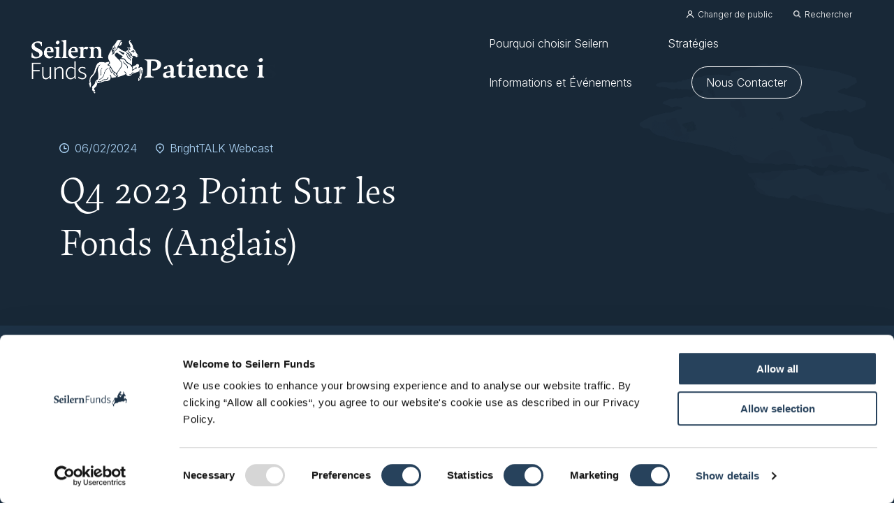

--- FILE ---
content_type: text/html; charset=UTF-8
request_url: https://www.seilernfunds.com/event/q4-2023-point-sur-les-fonds-anglais/?lang=fr
body_size: 54184
content:
<!doctype html>
<html lang="fr-FR">
<head>
<meta charset="UTF-8">
<script>
var gform;gform||(document.addEventListener("gform_main_scripts_loaded",function(){gform.scriptsLoaded=!0}),document.addEventListener("gform/theme/scripts_loaded",function(){gform.themeScriptsLoaded=!0}),window.addEventListener("DOMContentLoaded",function(){gform.domLoaded=!0}),gform={domLoaded:!1,scriptsLoaded:!1,themeScriptsLoaded:!1,isFormEditor:()=>"function"==typeof InitializeEditor,callIfLoaded:function(o){return!(!gform.domLoaded||!gform.scriptsLoaded||!gform.themeScriptsLoaded&&!gform.isFormEditor()||(gform.isFormEditor()&&console.warn("The use of gform.initializeOnLoaded() is deprecated in the form editor context and will be removed in Gravity Forms 3.1."),o(),0))},initializeOnLoaded:function(o){gform.callIfLoaded(o)||(document.addEventListener("gform_main_scripts_loaded",()=>{gform.scriptsLoaded=!0,gform.callIfLoaded(o)}),document.addEventListener("gform/theme/scripts_loaded",()=>{gform.themeScriptsLoaded=!0,gform.callIfLoaded(o)}),window.addEventListener("DOMContentLoaded",()=>{gform.domLoaded=!0,gform.callIfLoaded(o)}))},hooks:{action:{},filter:{}},addAction:function(o,r,e,t){gform.addHook("action",o,r,e,t)},addFilter:function(o,r,e,t){gform.addHook("filter",o,r,e,t)},doAction:function(o){gform.doHook("action",o,arguments)},applyFilters:function(o){return gform.doHook("filter",o,arguments)},removeAction:function(o,r){gform.removeHook("action",o,r)},removeFilter:function(o,r,e){gform.removeHook("filter",o,r,e)},addHook:function(o,r,e,t,n){null==gform.hooks[o][r]&&(gform.hooks[o][r]=[]);var d=gform.hooks[o][r];null==n&&(n=r+"_"+d.length),gform.hooks[o][r].push({tag:n,callable:e,priority:t=null==t?10:t})},doHook:function(r,o,e){var t;if(e=Array.prototype.slice.call(e,1),null!=gform.hooks[r][o]&&((o=gform.hooks[r][o]).sort(function(o,r){return o.priority-r.priority}),o.forEach(function(o){"function"!=typeof(t=o.callable)&&(t=window[t]),"action"==r?t.apply(null,e):e[0]=t.apply(null,e)})),"filter"==r)return e[0]},removeHook:function(o,r,t,n){var e;null!=gform.hooks[o][r]&&(e=(e=gform.hooks[o][r]).filter(function(o,r,e){return!!(null!=n&&n!=o.tag||null!=t&&t!=o.priority)}),gform.hooks[o][r]=e)}});
</script>

<meta name="viewport" content="width=device-width, initial-scale=1">
<link rel="profile" href="http://gmpg.org/xfn/11">

<script type="text/javascript" data-cookieconsent="ignore">
	window.dataLayer = window.dataLayer || [];

	function gtag() {
		dataLayer.push(arguments);
	}

	gtag("consent", "default", {
		ad_personalization: "denied",
		ad_storage: "denied",
		ad_user_data: "denied",
		analytics_storage: "denied",
		functionality_storage: "denied",
		personalization_storage: "denied",
		security_storage: "granted",
		wait_for_update: 500,
	});
	gtag("set", "ads_data_redaction", true);
	gtag("set", "url_passthrough", true);
</script>
<script type="text/javascript"
		id="Cookiebot"
		src="https://consent.cookiebot.com/uc.js"
		data-implementation="wp"
		data-cbid="c99d342f-6c87-4535-848b-da487079e66a"
							data-blockingmode="auto"
	></script>

    <style>

        :is(.page-id-15619) .block-fade.default-width {
            opacity: 0;
        }
    </style>

    <script>

        window.addEventListener('load', () => {  
            const elementsToAnimate = document.querySelectorAll(':is(.page-id-15619) .block-fade.default-width');
            if(!elementsToAnimate.length) return;

            elementsToAnimate.forEach(el => {
                el.setAttribute('data-aos', 'fade-up');
            })
            AOS.init({ 
                offset: 200,
                delay: 0, 
                once: true, 
            }); 
        });

    </script>

    <meta name='robots' content='index, follow, max-image-preview:large, max-snippet:-1, max-video-preview:-1' />

<!-- Google Tag Manager for WordPress by gtm4wp.com -->
<script data-cfasync="false" data-pagespeed-no-defer>
	var gtm4wp_datalayer_name = "dataLayer";
	var dataLayer = dataLayer || [];
</script>
<!-- End Google Tag Manager for WordPress by gtm4wp.com -->
	<!-- This site is optimized with the Yoast SEO plugin v26.7 - https://yoast.com/wordpress/plugins/seo/ -->
	<title>Q4 2023 Point Sur les Fonds (Anglais) - Seilern Funds</title>
	<link rel="canonical" href="https://www.seilernfunds.com/event/q4-2023-point-sur-les-fonds-anglais/?lang=fr" />
	<meta property="og:locale" content="fr_FR" />
	<meta property="og:type" content="article" />
	<meta property="og:title" content="Q4 2023 Point Sur les Fonds (Anglais) - Seilern Funds" />
	<meta property="og:url" content="https://www.seilernfunds.com/event/q4-2023-point-sur-les-fonds-anglais/?lang=fr" />
	<meta property="og:site_name" content="Seilern Funds" />
	<meta property="article:modified_time" content="2024-02-19T09:36:39+00:00" />
	<meta property="og:image" content="https://www.seilernfunds.com/wp-content/uploads/2023/02/My-project-6.jpg" />
	<meta property="og:image:width" content="2550" />
	<meta property="og:image:height" content="1700" />
	<meta property="og:image:type" content="image/jpeg" />
	<meta name="twitter:card" content="summary_large_image" />
	<meta name="twitter:label1" content="Durée de lecture estimée" />
	<meta name="twitter:data1" content="1 minute" />
	<meta name="twitter:label2" content="Written by" />
	<meta name="twitter:data2" content="Olivia Harrison" />
	<script type="application/ld+json" class="yoast-schema-graph">{"@context":"https://schema.org","@graph":[{"@type":"WebPage","@id":"https://www.seilernfunds.com/event/q4-2023-point-sur-les-fonds-anglais/?lang=fr","url":"https://www.seilernfunds.com/event/q4-2023-point-sur-les-fonds-anglais/?lang=fr","name":"Q4 2023 Point Sur les Fonds (Anglais) - Seilern Funds","isPartOf":{"@id":"https://www.seilernfunds.com/?lang=fr#website"},"primaryImageOfPage":{"@id":"https://www.seilernfunds.com/event/q4-2023-point-sur-les-fonds-anglais/?lang=fr#primaryimage"},"image":{"@id":"https://www.seilernfunds.com/event/q4-2023-point-sur-les-fonds-anglais/?lang=fr#primaryimage"},"thumbnailUrl":"https://www.seilernfunds.com/wp-content/uploads/2023/02/My-project-6.jpg","datePublished":"2024-01-25T09:46:45+00:00","dateModified":"2024-02-19T09:36:39+00:00","breadcrumb":{"@id":"https://www.seilernfunds.com/event/q4-2023-point-sur-les-fonds-anglais/?lang=fr#breadcrumb"},"inLanguage":"fr-FR","potentialAction":[{"@type":"ReadAction","target":["https://www.seilernfunds.com/event/q4-2023-point-sur-les-fonds-anglais/?lang=fr"]}]},{"@type":"ImageObject","inLanguage":"fr-FR","@id":"https://www.seilernfunds.com/event/q4-2023-point-sur-les-fonds-anglais/?lang=fr#primaryimage","url":"https://www.seilernfunds.com/wp-content/uploads/2023/02/My-project-6.jpg","contentUrl":"https://www.seilernfunds.com/wp-content/uploads/2023/02/My-project-6.jpg","width":2550,"height":1700},{"@type":"BreadcrumbList","@id":"https://www.seilernfunds.com/event/q4-2023-point-sur-les-fonds-anglais/?lang=fr#breadcrumb","itemListElement":[{"@type":"ListItem","position":1,"name":"Home","item":"https://www.seilernfunds.com/?lang=fr"},{"@type":"ListItem","position":2,"name":"Events","item":"https://www.seilernfunds.com/event/?lang=fr"},{"@type":"ListItem","position":3,"name":"Q4 2023 Point Sur les Fonds (Anglais)"}]},{"@type":"WebSite","@id":"https://www.seilernfunds.com/?lang=fr#website","url":"https://www.seilernfunds.com/?lang=fr","name":"Seilern Funds","description":"Seilern Funds","publisher":{"@id":"https://www.seilernfunds.com/?lang=fr#organization"},"potentialAction":[{"@type":"SearchAction","target":{"@type":"EntryPoint","urlTemplate":"https://www.seilernfunds.com/?lang=fr?s={search_term_string}"},"query-input":{"@type":"PropertyValueSpecification","valueRequired":true,"valueName":"search_term_string"}}],"inLanguage":"fr-FR"},{"@type":"Organization","@id":"https://www.seilernfunds.com/?lang=fr#organization","name":"Seilern Funds","url":"https://www.seilernfunds.com/?lang=fr","logo":{"@type":"ImageObject","inLanguage":"fr-FR","@id":"https://www.seilernfunds.com/?lang=fr#/schema/logo/image/","url":"https://seilernfund.wpengine.com/wp-content/uploads/2022/10/seilern-logo@2x.png","contentUrl":"https://seilernfund.wpengine.com/wp-content/uploads/2022/10/seilern-logo@2x.png","width":316,"height":151,"caption":"Seilern Funds"},"image":{"@id":"https://www.seilernfunds.com/?lang=fr#/schema/logo/image/"}}]}</script>
	<!-- / Yoast SEO plugin. -->


<link rel='dns-prefetch' href='//maps.googleapis.com' />
<link rel='dns-prefetch' href='//secure.365smartenterprising.com' />
<link rel='dns-prefetch' href='//unpkg.com' />
<link rel='dns-prefetch' href='//www.google.com' />
<link rel='dns-prefetch' href='//use.typekit.net' />
<link rel='dns-prefetch' href='//fonts.googleapis.com' />
<link rel="alternate" type="application/rss+xml" title="Seilern Funds &raquo; Flux" href="https://www.seilernfunds.com/feed/?lang=fr" />
<link rel="alternate" type="application/rss+xml" title="Seilern Funds &raquo; Flux des commentaires" href="https://www.seilernfunds.com/comments/feed/?lang=fr" />
<link rel="alternate" title="oEmbed (JSON)" type="application/json+oembed" href="https://www.seilernfunds.com/wp-json/oembed/1.0/embed?url=https%3A%2F%2Fwww.seilernfunds.com%2Fevent%2Fq4-2023-point-sur-les-fonds-anglais%2F%3Flang%3Dfr" />
<link rel="alternate" title="oEmbed (XML)" type="text/xml+oembed" href="https://www.seilernfunds.com/wp-json/oembed/1.0/embed?url=https%3A%2F%2Fwww.seilernfunds.com%2Fevent%2Fq4-2023-point-sur-les-fonds-anglais%2F%3Flang%3Dfr&#038;format=xml" />
<style id='wp-img-auto-sizes-contain-inline-css'>
img:is([sizes=auto i],[sizes^="auto," i]){contain-intrinsic-size:3000px 1500px}
/*# sourceURL=wp-img-auto-sizes-contain-inline-css */
</style>
<style id='wp-emoji-styles-inline-css'>

	img.wp-smiley, img.emoji {
		display: inline !important;
		border: none !important;
		box-shadow: none !important;
		height: 1em !important;
		width: 1em !important;
		margin: 0 0.07em !important;
		vertical-align: -0.1em !important;
		background: none !important;
		padding: 0 !important;
	}
/*# sourceURL=wp-emoji-styles-inline-css */
</style>
<link rel='stylesheet' id='wp-block-library-css' href='https://www.seilernfunds.com/wp-includes/css/dist/block-library/style.min.css?ver=6.9' media='all' />
<style id='global-styles-inline-css'>
:root{--wp--preset--aspect-ratio--square: 1;--wp--preset--aspect-ratio--4-3: 4/3;--wp--preset--aspect-ratio--3-4: 3/4;--wp--preset--aspect-ratio--3-2: 3/2;--wp--preset--aspect-ratio--2-3: 2/3;--wp--preset--aspect-ratio--16-9: 16/9;--wp--preset--aspect-ratio--9-16: 9/16;--wp--preset--color--black: #000000;--wp--preset--color--cyan-bluish-gray: #abb8c3;--wp--preset--color--white: #fff;--wp--preset--color--pale-pink: #f78da7;--wp--preset--color--vivid-red: #cf2e2e;--wp--preset--color--luminous-vivid-orange: #ff6900;--wp--preset--color--luminous-vivid-amber: #fcb900;--wp--preset--color--light-green-cyan: #7bdcb5;--wp--preset--color--vivid-green-cyan: #00d084;--wp--preset--color--pale-cyan-blue: #8ed1fc;--wp--preset--color--vivid-cyan-blue: #0693e3;--wp--preset--color--vivid-purple: #9b51e0;--wp--preset--color--dark: #2B2D2F;--wp--preset--color--darkgrey: #1E3347;--wp--preset--color--navy: #1D4282;--wp--preset--color--midnightblue: #182837;--wp--preset--color--midblue: #294981;--wp--preset--color--bluegrey: #2b4761;--wp--preset--color--skyblue: #AED6F8;--wp--preset--color--marle: #E7E3DC;--wp--preset--color--darkmarle: #A79983;--wp--preset--color--lightmarle: #D0C7B9;--wp--preset--gradient--vivid-cyan-blue-to-vivid-purple: linear-gradient(135deg,rgb(6,147,227) 0%,rgb(155,81,224) 100%);--wp--preset--gradient--light-green-cyan-to-vivid-green-cyan: linear-gradient(135deg,rgb(122,220,180) 0%,rgb(0,208,130) 100%);--wp--preset--gradient--luminous-vivid-amber-to-luminous-vivid-orange: linear-gradient(135deg,rgb(252,185,0) 0%,rgb(255,105,0) 100%);--wp--preset--gradient--luminous-vivid-orange-to-vivid-red: linear-gradient(135deg,rgb(255,105,0) 0%,rgb(207,46,46) 100%);--wp--preset--gradient--very-light-gray-to-cyan-bluish-gray: linear-gradient(135deg,rgb(238,238,238) 0%,rgb(169,184,195) 100%);--wp--preset--gradient--cool-to-warm-spectrum: linear-gradient(135deg,rgb(74,234,220) 0%,rgb(151,120,209) 20%,rgb(207,42,186) 40%,rgb(238,44,130) 60%,rgb(251,105,98) 80%,rgb(254,248,76) 100%);--wp--preset--gradient--blush-light-purple: linear-gradient(135deg,rgb(255,206,236) 0%,rgb(152,150,240) 100%);--wp--preset--gradient--blush-bordeaux: linear-gradient(135deg,rgb(254,205,165) 0%,rgb(254,45,45) 50%,rgb(107,0,62) 100%);--wp--preset--gradient--luminous-dusk: linear-gradient(135deg,rgb(255,203,112) 0%,rgb(199,81,192) 50%,rgb(65,88,208) 100%);--wp--preset--gradient--pale-ocean: linear-gradient(135deg,rgb(255,245,203) 0%,rgb(182,227,212) 50%,rgb(51,167,181) 100%);--wp--preset--gradient--electric-grass: linear-gradient(135deg,rgb(202,248,128) 0%,rgb(113,206,126) 100%);--wp--preset--gradient--midnight: linear-gradient(135deg,rgb(2,3,129) 0%,rgb(40,116,252) 100%);--wp--preset--gradient--black-primary: linear-gradient(135deg,rgb(0,0,0) 50%,rgb(153,0,153) 100%);--wp--preset--gradient--black-secondary: linear-gradient(135deg,rgb(0,0,0) 50%,rgb(0,153,255) 100%);--wp--preset--gradient--black-tertiary: linear-gradient(135deg,rgb(0,0,0) 50%,rgb(0,204,204) 100%);--wp--preset--font-size--small: 16px;--wp--preset--font-size--medium: 18px;--wp--preset--font-size--large: 24px;--wp--preset--font-size--x-large: 30px;--wp--preset--font-size--max-36: clamp(24px, 3vw, 36px);--wp--preset--font-size--max-48: clamp(30px, 4vw, 48px);--wp--preset--font-size--max-60: clamp(36px, 5vw, 60px);--wp--preset--font-size--max-72: clamp(48px, 6vw, 72px);--wp--preset--font-family--inter: "Inter", sans-serif;--wp--preset--font-family--maecenas: "maecenas", sans-serif;--wp--preset--font-family--monospace: monospace;--wp--preset--spacing--20: 0.44rem;--wp--preset--spacing--30: 0.67rem;--wp--preset--spacing--40: 1rem;--wp--preset--spacing--50: 1.5rem;--wp--preset--spacing--60: 2.25rem;--wp--preset--spacing--70: 3.38rem;--wp--preset--spacing--80: 5.06rem;--wp--preset--shadow--natural: 6px 6px 9px rgba(0, 0, 0, 0.2);--wp--preset--shadow--deep: 12px 12px 50px rgba(0, 0, 0, 0.4);--wp--preset--shadow--sharp: 6px 6px 0px rgba(0, 0, 0, 0.2);--wp--preset--shadow--outlined: 6px 6px 0px -3px rgb(255, 255, 255), 6px 6px rgb(0, 0, 0);--wp--preset--shadow--crisp: 6px 6px 0px rgb(0, 0, 0);--wp--custom--font-weight--thin: 100;--wp--custom--font-weight--extra-light: 200;--wp--custom--font-weight--light: 300;--wp--custom--font-weight--regular: 400;--wp--custom--font-weight--medium: 500;--wp--custom--font-weight--semi-bold: 600;--wp--custom--font-weight--bold: 700;--wp--custom--font-weight--extra-bold: 800;--wp--custom--font-weight--black: 900;--wp--custom--line-height--one: 1;--wp--custom--line-height--heading: 1.1;--wp--custom--line-height--medium: 1.5;--wp--custom--line-height--body: 1.75;}:root { --wp--style--global--content-size: 940px;--wp--style--global--wide-size: 1140px; }:where(body) { margin: 0; }.wp-site-blocks > .alignleft { float: left; margin-right: 2em; }.wp-site-blocks > .alignright { float: right; margin-left: 2em; }.wp-site-blocks > .aligncenter { justify-content: center; margin-left: auto; margin-right: auto; }:where(.is-layout-flex){gap: 0.5em;}:where(.is-layout-grid){gap: 0.5em;}.is-layout-flow > .alignleft{float: left;margin-inline-start: 0;margin-inline-end: 2em;}.is-layout-flow > .alignright{float: right;margin-inline-start: 2em;margin-inline-end: 0;}.is-layout-flow > .aligncenter{margin-left: auto !important;margin-right: auto !important;}.is-layout-constrained > .alignleft{float: left;margin-inline-start: 0;margin-inline-end: 2em;}.is-layout-constrained > .alignright{float: right;margin-inline-start: 2em;margin-inline-end: 0;}.is-layout-constrained > .aligncenter{margin-left: auto !important;margin-right: auto !important;}.is-layout-constrained > :where(:not(.alignleft):not(.alignright):not(.alignfull)){max-width: var(--wp--style--global--content-size);margin-left: auto !important;margin-right: auto !important;}.is-layout-constrained > .alignwide{max-width: var(--wp--style--global--wide-size);}body .is-layout-flex{display: flex;}.is-layout-flex{flex-wrap: wrap;align-items: center;}.is-layout-flex > :is(*, div){margin: 0;}body .is-layout-grid{display: grid;}.is-layout-grid > :is(*, div){margin: 0;}body{background-color: var(--wp--preset--color--white);color: var(--wp--preset--color--black);font-family: var(--wp--preset--font-family--jost);font-size: var(--wp--preset--font-size--medium);font-weight: var(--wp--custom--font-weight--regular);line-height: var(--wp--custom--line-height--body);margin: 0;padding-top: 0px;padding-right: 0px;padding-bottom: 0px;padding-left: 0px;}a:where(:not(.wp-element-button)){color: var(--wp--preset--color--black);text-decoration: underline;}h1{font-size: var(--wp--preset--font-size--x-large);}h2{font-size: var(--wp--preset--font-size--large);}h3{font-size: var(--wp--preset--font-size--large);}h4{font-size: var(--wp--preset--font-size--medium);}h5{font-size: var(--wp--preset--font-size--small);}h6{font-size: var(--wp--preset--font-size--small);}:root :where(.wp-element-button, .wp-block-button__link){background-color: #32373c;border-width: 0;color: #fff;font-family: inherit;font-size: inherit;font-style: inherit;font-weight: inherit;letter-spacing: inherit;line-height: inherit;padding-top: calc(0.667em + 2px);padding-right: calc(1.333em + 2px);padding-bottom: calc(0.667em + 2px);padding-left: calc(1.333em + 2px);text-decoration: none;text-transform: inherit;}.has-black-color{color: var(--wp--preset--color--black) !important;}.has-cyan-bluish-gray-color{color: var(--wp--preset--color--cyan-bluish-gray) !important;}.has-white-color{color: var(--wp--preset--color--white) !important;}.has-pale-pink-color{color: var(--wp--preset--color--pale-pink) !important;}.has-vivid-red-color{color: var(--wp--preset--color--vivid-red) !important;}.has-luminous-vivid-orange-color{color: var(--wp--preset--color--luminous-vivid-orange) !important;}.has-luminous-vivid-amber-color{color: var(--wp--preset--color--luminous-vivid-amber) !important;}.has-light-green-cyan-color{color: var(--wp--preset--color--light-green-cyan) !important;}.has-vivid-green-cyan-color{color: var(--wp--preset--color--vivid-green-cyan) !important;}.has-pale-cyan-blue-color{color: var(--wp--preset--color--pale-cyan-blue) !important;}.has-vivid-cyan-blue-color{color: var(--wp--preset--color--vivid-cyan-blue) !important;}.has-vivid-purple-color{color: var(--wp--preset--color--vivid-purple) !important;}.has-dark-color{color: var(--wp--preset--color--dark) !important;}.has-darkgrey-color{color: var(--wp--preset--color--darkgrey) !important;}.has-navy-color{color: var(--wp--preset--color--navy) !important;}.has-midnightblue-color{color: var(--wp--preset--color--midnightblue) !important;}.has-midblue-color{color: var(--wp--preset--color--midblue) !important;}.has-bluegrey-color{color: var(--wp--preset--color--bluegrey) !important;}.has-skyblue-color{color: var(--wp--preset--color--skyblue) !important;}.has-marle-color{color: var(--wp--preset--color--marle) !important;}.has-darkmarle-color{color: var(--wp--preset--color--darkmarle) !important;}.has-lightmarle-color{color: var(--wp--preset--color--lightmarle) !important;}.has-black-background-color{background-color: var(--wp--preset--color--black) !important;}.has-cyan-bluish-gray-background-color{background-color: var(--wp--preset--color--cyan-bluish-gray) !important;}.has-white-background-color{background-color: var(--wp--preset--color--white) !important;}.has-pale-pink-background-color{background-color: var(--wp--preset--color--pale-pink) !important;}.has-vivid-red-background-color{background-color: var(--wp--preset--color--vivid-red) !important;}.has-luminous-vivid-orange-background-color{background-color: var(--wp--preset--color--luminous-vivid-orange) !important;}.has-luminous-vivid-amber-background-color{background-color: var(--wp--preset--color--luminous-vivid-amber) !important;}.has-light-green-cyan-background-color{background-color: var(--wp--preset--color--light-green-cyan) !important;}.has-vivid-green-cyan-background-color{background-color: var(--wp--preset--color--vivid-green-cyan) !important;}.has-pale-cyan-blue-background-color{background-color: var(--wp--preset--color--pale-cyan-blue) !important;}.has-vivid-cyan-blue-background-color{background-color: var(--wp--preset--color--vivid-cyan-blue) !important;}.has-vivid-purple-background-color{background-color: var(--wp--preset--color--vivid-purple) !important;}.has-dark-background-color{background-color: var(--wp--preset--color--dark) !important;}.has-darkgrey-background-color{background-color: var(--wp--preset--color--darkgrey) !important;}.has-navy-background-color{background-color: var(--wp--preset--color--navy) !important;}.has-midnightblue-background-color{background-color: var(--wp--preset--color--midnightblue) !important;}.has-midblue-background-color{background-color: var(--wp--preset--color--midblue) !important;}.has-bluegrey-background-color{background-color: var(--wp--preset--color--bluegrey) !important;}.has-skyblue-background-color{background-color: var(--wp--preset--color--skyblue) !important;}.has-marle-background-color{background-color: var(--wp--preset--color--marle) !important;}.has-darkmarle-background-color{background-color: var(--wp--preset--color--darkmarle) !important;}.has-lightmarle-background-color{background-color: var(--wp--preset--color--lightmarle) !important;}.has-black-border-color{border-color: var(--wp--preset--color--black) !important;}.has-cyan-bluish-gray-border-color{border-color: var(--wp--preset--color--cyan-bluish-gray) !important;}.has-white-border-color{border-color: var(--wp--preset--color--white) !important;}.has-pale-pink-border-color{border-color: var(--wp--preset--color--pale-pink) !important;}.has-vivid-red-border-color{border-color: var(--wp--preset--color--vivid-red) !important;}.has-luminous-vivid-orange-border-color{border-color: var(--wp--preset--color--luminous-vivid-orange) !important;}.has-luminous-vivid-amber-border-color{border-color: var(--wp--preset--color--luminous-vivid-amber) !important;}.has-light-green-cyan-border-color{border-color: var(--wp--preset--color--light-green-cyan) !important;}.has-vivid-green-cyan-border-color{border-color: var(--wp--preset--color--vivid-green-cyan) !important;}.has-pale-cyan-blue-border-color{border-color: var(--wp--preset--color--pale-cyan-blue) !important;}.has-vivid-cyan-blue-border-color{border-color: var(--wp--preset--color--vivid-cyan-blue) !important;}.has-vivid-purple-border-color{border-color: var(--wp--preset--color--vivid-purple) !important;}.has-dark-border-color{border-color: var(--wp--preset--color--dark) !important;}.has-darkgrey-border-color{border-color: var(--wp--preset--color--darkgrey) !important;}.has-navy-border-color{border-color: var(--wp--preset--color--navy) !important;}.has-midnightblue-border-color{border-color: var(--wp--preset--color--midnightblue) !important;}.has-midblue-border-color{border-color: var(--wp--preset--color--midblue) !important;}.has-bluegrey-border-color{border-color: var(--wp--preset--color--bluegrey) !important;}.has-skyblue-border-color{border-color: var(--wp--preset--color--skyblue) !important;}.has-marle-border-color{border-color: var(--wp--preset--color--marle) !important;}.has-darkmarle-border-color{border-color: var(--wp--preset--color--darkmarle) !important;}.has-lightmarle-border-color{border-color: var(--wp--preset--color--lightmarle) !important;}.has-vivid-cyan-blue-to-vivid-purple-gradient-background{background: var(--wp--preset--gradient--vivid-cyan-blue-to-vivid-purple) !important;}.has-light-green-cyan-to-vivid-green-cyan-gradient-background{background: var(--wp--preset--gradient--light-green-cyan-to-vivid-green-cyan) !important;}.has-luminous-vivid-amber-to-luminous-vivid-orange-gradient-background{background: var(--wp--preset--gradient--luminous-vivid-amber-to-luminous-vivid-orange) !important;}.has-luminous-vivid-orange-to-vivid-red-gradient-background{background: var(--wp--preset--gradient--luminous-vivid-orange-to-vivid-red) !important;}.has-very-light-gray-to-cyan-bluish-gray-gradient-background{background: var(--wp--preset--gradient--very-light-gray-to-cyan-bluish-gray) !important;}.has-cool-to-warm-spectrum-gradient-background{background: var(--wp--preset--gradient--cool-to-warm-spectrum) !important;}.has-blush-light-purple-gradient-background{background: var(--wp--preset--gradient--blush-light-purple) !important;}.has-blush-bordeaux-gradient-background{background: var(--wp--preset--gradient--blush-bordeaux) !important;}.has-luminous-dusk-gradient-background{background: var(--wp--preset--gradient--luminous-dusk) !important;}.has-pale-ocean-gradient-background{background: var(--wp--preset--gradient--pale-ocean) !important;}.has-electric-grass-gradient-background{background: var(--wp--preset--gradient--electric-grass) !important;}.has-midnight-gradient-background{background: var(--wp--preset--gradient--midnight) !important;}.has-black-primary-gradient-background{background: var(--wp--preset--gradient--black-primary) !important;}.has-black-secondary-gradient-background{background: var(--wp--preset--gradient--black-secondary) !important;}.has-black-tertiary-gradient-background{background: var(--wp--preset--gradient--black-tertiary) !important;}.has-small-font-size{font-size: var(--wp--preset--font-size--small) !important;}.has-medium-font-size{font-size: var(--wp--preset--font-size--medium) !important;}.has-large-font-size{font-size: var(--wp--preset--font-size--large) !important;}.has-x-large-font-size{font-size: var(--wp--preset--font-size--x-large) !important;}.has-max-36-font-size{font-size: var(--wp--preset--font-size--max-36) !important;}.has-max-48-font-size{font-size: var(--wp--preset--font-size--max-48) !important;}.has-max-60-font-size{font-size: var(--wp--preset--font-size--max-60) !important;}.has-max-72-font-size{font-size: var(--wp--preset--font-size--max-72) !important;}.has-inter-font-family{font-family: var(--wp--preset--font-family--inter) !important;}.has-maecenas-font-family{font-family: var(--wp--preset--font-family--maecenas) !important;}.has-monospace-font-family{font-family: var(--wp--preset--font-family--monospace) !important;}
/*# sourceURL=global-styles-inline-css */
</style>

<link rel='stylesheet' id='wpml-legacy-horizontal-list-0-css' href='https://www.seilernfunds.com/wp-content/plugins/sitepress-multilingual-cms/templates/language-switchers/legacy-list-horizontal/style.min.css?ver=1' media='all' />
<link rel='stylesheet' id='cms-navigation-style-base-css' href='https://www.seilernfunds.com/wp-content/plugins/wpml-cms-nav/res/css/cms-navigation-base.css?ver=1.5.6' media='screen' />
<link rel='stylesheet' id='cms-navigation-style-css' href='https://www.seilernfunds.com/wp-content/plugins/wpml-cms-nav/res/css/cms-navigation.css?ver=1.5.6' media='screen' />
<link rel='stylesheet' id='scratch-fonts-css' href='https://use.typekit.net/oru3wrz.css?ver=6.9' media='all' />
<link rel='stylesheet' id='scratch-style-css' href='https://www.seilernfunds.com/wp-content/themes/seilern/assets/dist/style.css?ver=1766402732' media='all' />
<link rel='stylesheet' id='wm-styles-css' href='https://www.seilernfunds.com/wp-content/themes/seilern/assets/css/wm-styles.css?ver=1.3' media='all' />
<link rel='stylesheet' id='scratch-google-fonts-css' href='https://fonts.googleapis.com/css2?family=Inter:wght@300;700&#038;display=swap' media='all' />
<link rel='stylesheet' id='aos-css-css' href='https://unpkg.com/aos@2.3.1/dist/aos.css?ver=6.9' media='all' />
<link rel='stylesheet' id='tablepress-default-css' href='https://www.seilernfunds.com/wp-content/plugins/tablepress/css/build/default.css?ver=3.2.6' media='all' />
<script id="wpml-cookie-js-extra">
var wpml_cookies = {"wp-wpml_current_language":{"value":"fr","expires":1,"path":"/"}};
var wpml_cookies = {"wp-wpml_current_language":{"value":"fr","expires":1,"path":"/"}};
//# sourceURL=wpml-cookie-js-extra
</script>
<script src="https://www.seilernfunds.com/wp-content/plugins/sitepress-multilingual-cms/res/js/cookies/language-cookie.js?ver=486900" id="wpml-cookie-js" defer data-wp-strategy="defer"></script>
<script src="https://www.seilernfunds.com/wp-includes/js/jquery/jquery.min.js?ver=3.7.1" id="jquery-core-js"></script>
<script src="https://www.seilernfunds.com/wp-includes/js/jquery/jquery-migrate.min.js?ver=3.4.1" id="jquery-migrate-js"></script>
<script src="https://maps.googleapis.com/maps/api/js?key=AIzaSyAF87SJVASKoeHSmMdPXFQKJss1G8yIouE&amp;ver=1.0" id="scratch-gmap-js"></script>
<script src="https://secure.365smartenterprising.com/js/790114.js" id="custom-script-js"></script>
<link rel="https://api.w.org/" href="https://www.seilernfunds.com/wp-json/" /><link rel="alternate" title="JSON" type="application/json" href="https://www.seilernfunds.com/wp-json/wp/v2/wpa_events/15947" /><link rel="EditURI" type="application/rsd+xml" title="RSD" href="https://www.seilernfunds.com/xmlrpc.php?rsd" />
<link rel='shortlink' href='https://www.seilernfunds.com/?p=15947&#038;lang=fr' />
<meta name="generator" content="WPML ver:4.8.6 stt:1,4,3,2;" />

<!-- Google Tag Manager for WordPress by gtm4wp.com -->
<!-- GTM Container placement set to automatic -->
<script data-cfasync="false" data-pagespeed-no-defer>
	var dataLayer_content = {"pagePostType":"wpa_events","pagePostType2":"single-wpa_events","pagePostAuthor":"Olivia Harrison"};
	dataLayer.push( dataLayer_content );
</script>
<script data-cfasync="false" data-pagespeed-no-defer>
(function(w,d,s,l,i){w[l]=w[l]||[];w[l].push({'gtm.start':
new Date().getTime(),event:'gtm.js'});var f=d.getElementsByTagName(s)[0],
j=d.createElement(s),dl=l!='dataLayer'?'&l='+l:'';j.async=true;j.src=
'//www.googletagmanager.com/gtm.js?id='+i+dl;f.parentNode.insertBefore(j,f);
})(window,document,'script','dataLayer','GTM-5BT93R9');
</script>
<!-- End Google Tag Manager for WordPress by gtm4wp.com --><link rel="icon" href="https://www.seilernfunds.com/wp-content/uploads/2022/11/cropped-seilern-siteicon-32x32.png" sizes="32x32" />
<link rel="icon" href="https://www.seilernfunds.com/wp-content/uploads/2022/11/cropped-seilern-siteicon-192x192.png" sizes="192x192" />
<link rel="apple-touch-icon" href="https://www.seilernfunds.com/wp-content/uploads/2022/11/cropped-seilern-siteicon-180x180.png" />
<meta name="msapplication-TileImage" content="https://www.seilernfunds.com/wp-content/uploads/2022/11/cropped-seilern-siteicon-270x270.png" />
		<style id="wp-custom-css">
			.post-19651 .title-and-content h2 span {
        max-width: 230px;
    display: block;
}

/* Hide Graph on funds - temporary 17/04/25  */
.single-wpa_funds .fund-information-wrapper {

    .filter-message, #fund-information-graph {
        display: none;
    }
    
}		</style>
		
<link rel='stylesheet' id='gform_basic-css' href='https://www.seilernfunds.com/wp-content/plugins/gravityforms/assets/css/dist/basic.min.css?ver=2.9.25' media='all' />
<link rel='stylesheet' id='gform_theme_components-css' href='https://www.seilernfunds.com/wp-content/plugins/gravityforms/assets/css/dist/theme-components.min.css?ver=2.9.25' media='all' />
<link rel='stylesheet' id='gform_theme-css' href='https://www.seilernfunds.com/wp-content/plugins/gravityforms/assets/css/dist/theme.min.css?ver=2.9.25' media='all' />
</head>

<body class="wp-singular wpa_events-template-default single single-wpa_events postid-15947 wp-custom-logo wp-embed-responsive wp-theme-seilern site-1 group-blog">
	

<!-- GTM Container placement set to automatic -->
<!-- Google Tag Manager (noscript) -->
				<noscript><iframe src="https://www.googletagmanager.com/ns.html?id=GTM-5BT93R9" height="0" width="0" style="display:none;visibility:hidden" aria-hidden="true"></iframe></noscript>
<!-- End Google Tag Manager (noscript) --><noscript><img alt="" src="https://secure.365smartenterprising.com/790114.png" style="display:none;" /></noscript>
<div id="page" class="site">
	<a class="skip-link screen-reader-text" href="#content">
		Skip to content	</a>
	
		
	<div class="active-overlay"></div>
	
		
		<header class="top-header">
						<div class="audience-switcher">
				<a class="audience-switch" href="#">
					Changer de public				</a>
			</div><!-- .audience-switcher -->
			<div class="search-icon">
				<a href="#">Rechercher</a>
			</div><!-- .search-icon -->
		</header>
	
		<header id="masthead" class="site-header">
	
			<div class="header-row">
	
				<div class="site-branding">
	
					<div class="desktop-branding">
						<a href="https://www.seilernfunds.com/?lang=fr" class="custom-logo-link" rel="home"><img width="316" height="151" src="https://www.seilernfunds.com/wp-content/uploads/2022/10/seilern-logo@2x.png" class="custom-logo" alt="Seilern" decoding="async" srcset="https://www.seilernfunds.com/wp-content/uploads/2022/10/seilern-logo@2x.png 316w, https://www.seilernfunds.com/wp-content/uploads/2022/10/seilern-logo@2x-300x143.png 300w" sizes="(max-width: 316px) 100vw, 316px" /></a>													<span class="animated-text">
								<span class="header-font">
									<span class="fade-in">P</span>
									<span class="fade-in">a</span>
									<span class="fade-in">t</span>
									<span class="fade-in">i</span>
									<span class="fade-in">e</span>
									<span class="fade-in">n</span>
									<span class="fade-in">c</span>
									<span class="fade-in">e</span>
									<span class="fade-in">&nbsp;</span>
									<span class="fade-in">i</span>
									<span class="fade-in">s</span>
								</span> 
								<span class="fade-in word">Powerful</span>
							</span>
											</div>
					
					<div class="mobile-branding">
						<a href="/">
							<div class="mobile-branding-default">
								<img width="377" height="78" src="https://www.seilernfunds.com/wp-content/uploads/2022/11/seilern-mobile-logo@2x.png" class="attachment-full size-full" alt="" decoding="async" srcset="https://www.seilernfunds.com/wp-content/uploads/2022/11/seilern-mobile-logo@2x.png 377w, https://www.seilernfunds.com/wp-content/uploads/2022/11/seilern-mobile-logo@2x-300x62.png 300w" sizes="(max-width: 377px) 100vw, 377px" />							</div>
							<div class="mobile-branding-nav-open">
								<img width="377" height="78" src="https://www.seilernfunds.com/wp-content/uploads/2022/11/seilern-mobile-logo-open@2x.png" class="attachment-full size-full" alt="" decoding="async" srcset="https://www.seilernfunds.com/wp-content/uploads/2022/11/seilern-mobile-logo-open@2x.png 377w, https://www.seilernfunds.com/wp-content/uploads/2022/11/seilern-mobile-logo-open@2x-300x62.png 300w" sizes="(max-width: 377px) 100vw, 377px" />							</div>
						</a>
					</div>
	
				</div><!-- .site-branding -->
				
				<div class="search-icon search-icon-mobile">
					<a href="#"></a>
				</div><!-- .search-icon -->
	
				<nav id="top-navigation" class="top-navigation">
					<div class="menu-main-menu-french-container"><ul id="top-menu" class="menu"><li id="menu-item-7092" class="menu-item menu-item-type-custom menu-item-object-custom menu-item-has-children menu-item-7092"><a href="#">Pourquoi choisir Seilern</a>
<ul class="sub-menu">
	<li id="menu-item-7093" class="sub-menu-title menu-item menu-item-type-custom menu-item-object-custom menu-item-7093"><a href="#">Pourquoi choisir Seilern</a></li>
	<li id="menu-item-7094" class="menu-item menu-item-type-post_type menu-item-object-page menu-item-7094"><a href="https://www.seilernfunds.com/notre-histoire/?lang=fr">Notre Histoire</a></li>
	<li id="menu-item-7095" class="menu-item menu-item-type-post_type menu-item-object-page menu-item-7095"><a href="https://www.seilernfunds.com/notre-philosophie-dinvestissement/?lang=fr">Notre Philosophie</a></li>
	<li id="menu-item-7096" class="menu-item menu-item-type-post_type menu-item-object-page menu-item-7096"><a href="https://www.seilernfunds.com/notre-equipe/?lang=fr">Notre Équipe</a></li>
</ul>
</li>
<li id="menu-item-7097" class="hide-other menu-item menu-item-type-custom menu-item-object-custom menu-item-has-children menu-item-7097"><a href="#">Stratégies</a>
<ul class="sub-menu">
	<li id="menu-item-7098" class="sub-menu-title menu-item menu-item-type-custom menu-item-object-custom menu-item-7098"><a href="#">Stratégies</a></li>
	<li id="menu-item-7099" class="menu-item menu-item-type-post_type menu-item-object-wpa_funds menu-item-7099"><a href="https://www.seilernfunds.com/fund/seilern-world-growth/?lang=fr">Seilern World Growth</a></li>
	<li id="menu-item-7100" class="menu-item menu-item-type-post_type menu-item-object-wpa_funds menu-item-7100"><a href="https://www.seilernfunds.com/fund/seilern-europa/?lang=fr">Seilern Europa</a></li>
	<li id="menu-item-7101" class="menu-item menu-item-type-post_type menu-item-object-wpa_funds menu-item-7101"><a href="https://www.seilernfunds.com/fund/seilern-america/?lang=fr">Seilern America</a></li>
</ul>
</li>
<li id="menu-item-7102" class="menu-item menu-item-type-custom menu-item-object-custom menu-item-has-children menu-item-7102"><a href="#">Informations et Événements</a>
<ul class="sub-menu">
	<li id="menu-item-7103" class="sub-menu-title menu-item menu-item-type-custom menu-item-object-custom menu-item-7103"><a href="#">Découvrir</a></li>
	<li id="menu-item-7104" class="menu-item menu-item-type-post_type menu-item-object-page menu-item-7104"><a href="https://www.seilernfunds.com/informations/?lang=fr">Informations</a></li>
	<li id="menu-item-7105" class="menu-item menu-item-type-post_type menu-item-object-page menu-item-7105"><a href="https://www.seilernfunds.com/evenements/?lang=fr">Événements</a></li>
</ul>
</li>
<li id="menu-item-7106" class="contact-menu-btn menu-item menu-item-type-post_type menu-item-object-page menu-item-7106"><a href="https://www.seilernfunds.com/nous-contacter/?lang=fr">Nous Contacter</a></li>
</ul></div>				</nav><!-- #expanded-navigation -->
	
			</div><!-- .header-row -->
	
		</header><!-- #masthead -->
	
		<div class="site-search-form">
			
			<div class="container">
		
				<div class="module-row">
		
					
<form role="search" method="get" id="searchform" action="https://www.seilernfunds.com/?lang=fr">
	<div class="search-wrap">
		<label class="screen-reader-text" for="s">
			Recherche de : 			</label>
		<span class="blinking-cursor"></span>
		<input type="text" value="" name="s" id="s" placeholder="Recherche des fonds Seilern" />
		<span class="search-close"></span>
	</div>
<input type='hidden' name='lang' value='fr' /></form>
		
				</div>
		
			</div><!-- .container -->
		
		</div><!-- .site-search-form -->
		
		
		<button class="hamburger js-hamburger menu-toggle" aria-controls="expanded-menu" aria-expanded="false">
			<span class="hamburger-box">
				<span class="hamburger-inner"></span>
			</span>
			<span class="screen-reader-text">
				Navigate this page			</span>
		</button><!-- .hamburger -->
		
		<div class="off-canvas">
		
			<div class="container">
		
				<div class="off-canvas-navigation">
					
					<div class="off-canvas-overlay"></div>
	
											
						<nav id="expanded-navigation" class="expanded-navigation">
							<div class="menu-main-menu-french-container"><ul id="expanded-menu" class="menu"><li class="menu-item menu-item-type-custom menu-item-object-custom menu-item-has-children menu-item-7092"><a href="#">Pourquoi choisir Seilern</a>
<ul class="sub-menu">
	<li class="sub-menu-title menu-item menu-item-type-custom menu-item-object-custom menu-item-7093"><a href="#">Pourquoi choisir Seilern</a></li>
	<li class="menu-item menu-item-type-post_type menu-item-object-page menu-item-7094"><a href="https://www.seilernfunds.com/notre-histoire/?lang=fr">Notre Histoire</a></li>
	<li class="menu-item menu-item-type-post_type menu-item-object-page menu-item-7095"><a href="https://www.seilernfunds.com/notre-philosophie-dinvestissement/?lang=fr">Notre Philosophie</a></li>
	<li class="menu-item menu-item-type-post_type menu-item-object-page menu-item-7096"><a href="https://www.seilernfunds.com/notre-equipe/?lang=fr">Notre Équipe</a></li>
</ul>
</li>
<li class="hide-other menu-item menu-item-type-custom menu-item-object-custom menu-item-has-children menu-item-7097"><a href="#">Stratégies</a>
<ul class="sub-menu">
	<li class="sub-menu-title menu-item menu-item-type-custom menu-item-object-custom menu-item-7098"><a href="#">Stratégies</a></li>
	<li class="menu-item menu-item-type-post_type menu-item-object-wpa_funds menu-item-7099"><a href="https://www.seilernfunds.com/fund/seilern-world-growth/?lang=fr">Seilern World Growth</a></li>
	<li class="menu-item menu-item-type-post_type menu-item-object-wpa_funds menu-item-7100"><a href="https://www.seilernfunds.com/fund/seilern-europa/?lang=fr">Seilern Europa</a></li>
	<li class="menu-item menu-item-type-post_type menu-item-object-wpa_funds menu-item-7101"><a href="https://www.seilernfunds.com/fund/seilern-america/?lang=fr">Seilern America</a></li>
</ul>
</li>
<li class="menu-item menu-item-type-custom menu-item-object-custom menu-item-has-children menu-item-7102"><a href="#">Informations et Événements</a>
<ul class="sub-menu">
	<li class="sub-menu-title menu-item menu-item-type-custom menu-item-object-custom menu-item-7103"><a href="#">Découvrir</a></li>
	<li class="menu-item menu-item-type-post_type menu-item-object-page menu-item-7104"><a href="https://www.seilernfunds.com/informations/?lang=fr">Informations</a></li>
	<li class="menu-item menu-item-type-post_type menu-item-object-page menu-item-7105"><a href="https://www.seilernfunds.com/evenements/?lang=fr">Événements</a></li>
</ul>
</li>
<li class="contact-menu-btn menu-item menu-item-type-post_type menu-item-object-page menu-item-7106"><a href="https://www.seilernfunds.com/nous-contacter/?lang=fr">Nous Contacter</a></li>
</ul></div>						</nav><!-- #expanded-navigation -->
					
						<div class="expanded-sub-menus">
							<div class="expanded-audience-selector">
								<a class="audience-switch" href="#">
								Changer de public								</a>
							</div>
							
							<nav id="expanded-footer-navigation" class="expanded-footer-navigation">
								<div class="menu-expanded-footer-menu-french-container"><ul id="expanded-footer" class="menu"><li id="menu-item-7529" class="menu-item menu-item-type-post_type menu-item-object-page menu-item-7529"><a href="https://www.seilernfunds.com/investissement-durable/?lang=fr">Investissement Durable</a></li>
<li id="menu-item-7530" class="menu-item menu-item-type-post_type menu-item-object-page menu-item-7530"><a href="https://www.seilernfunds.com/carrieres/?lang=fr">Carrières</a></li>
<li id="menu-item-7531" class="menu-item menu-item-type-post_type menu-item-object-page menu-item-7531"><a href="https://www.seilernfunds.com/actualites-et-medias/?lang=fr">Actualités et Médias</a></li>
<li id="menu-item-7532" class="menu-item menu-item-type-post_type menu-item-object-page menu-item-7532"><a href="https://www.seilernfunds.com/entites-seilern/?lang=fr">Entités Seilern</a></li>
<li id="menu-item-21058" class="menu-item menu-item-type-post_type menu-item-object-page menu-item-21058"><a href="https://www.seilernfunds.com/informations-legales-et-reglementaires/?lang=fr">Informations Légales et Réglementaires</a></li>
</ul></div>							</nav><!-- #expanded-navigation -->
						</div>
						
						
				</div>

			</div>
		
		</div><!-- .off-canvas -->

	<div id="content" class="site-content">

<div id="primary" class="content-area">
	<main id="main" class="site-main">
		
		<div class="page-header single-post-header single-event-header">
			
			<div class="flex-container container">
			
				<div class="page-header-inner">
					
					
						<div class="event-header-meta">
							<p>
																	<span class="event-date">
										06/02/2024									</span>
																									<span class="event-venue">
										BrightTALK Webcast									</span>
															</p>
						</div>

					<h1>Q4 2023 Point Sur les Fonds (Anglais)</h1>					
				</div><!-- .page-hero-inner -->
					
			</div><!-- .container -->
					
		</div><!-- .page-header -->
			
		<div class="event-navigation">
			
			<div class="flex-container container">
			
				<div class="event-link">
					
					<a href="/events/?lang=fr" class="arrow-btn-reverse">
						Retour aux événements					</a>
				</div>
				<div class="event-sharing">
					
<div class="social-sharing">

	<span>Partager:</span>

	<ul>
		<li>
			<a rel="external nofollow" class="ss-linkedin" onClick="window.open('https://www.linkedin.com/shareArticle?mini=true&url=https%3A%2F%2Fwww.seilernfunds.com%2Fevent%2Fq4-2023-point-sur-les-fonds-anglais%2F%3Flang%3Dfr&title=Q4%202023%20Point%20Sur%20les%20Fonds%20%28Anglais%29&source=LinkedIn', 'sharer', 'toolbar=0,status=0,width=548,height=325');" target="_parent" href="javascript: void(0)">
									<img src="https://www.seilernfunds.com/wp-content/themes/seilern/assets/src/images/linkedin-marle@2x.png" alt="Share on LinkedIn" />
							</a>
		</li>
		<li>
			<a rel="external nofollow" class="ss-email" href="/cdn-cgi/l/email-protection#[base64]">
									<img src="https://www.seilernfunds.com/wp-content/themes/seilern/assets/src/images/share-marle@2x.png" alt="Share this by email" />
							</a>
		</li>
		
	</ul>

</div>
				</div>
				
			</div>

		</div>

		
<article id="post-15947" class="post-15947 wpa_events type-wpa_events status-publish has-post-thumbnail hentry">

	<div class="entry-content">
		
<div class="block-fade image-and-content image-right event-description">
	<div class="flex-container vertical-top container">
		
		<div class="half-column image-content-image">
			<img fetchpriority="high" decoding="async" width="654" height="371" src="https://www.seilernfunds.com/wp-content/uploads/2024/01/CM-MJF.jpg" class="attachment-full size-full" alt="" srcset="https://www.seilernfunds.com/wp-content/uploads/2024/01/CM-MJF.jpg 654w, https://www.seilernfunds.com/wp-content/uploads/2024/01/CM-MJF-300x170.jpg 300w" sizes="(max-width: 654px) 100vw, 654px" />		</div><!-- .image-content-image -->
		
		<div class="half-column image-content-content">
			<h2>About this talk</h2>
<p>An update on the funds for the quarter provided by:</p>
<ul>
<li>Corentin Massin CFA, Analyst &amp; PM</li>
<li>Michael Faherty CFA, Analyst &amp; PM</li>
</ul>
<p><i>Questions can be submitted at any time to <a href="/cdn-cgi/l/email-protection" class="__cf_email__" data-cfemail="11727d78747f656274636778727462516274787d74637f77647f75623f727e7c">[email&#160;protected]</a></i></p>
		</div><!-- .image-content-conteent -->
		
	</div><!-- .container -->
</div><!-- .event-description -->



<div class="block-fade title-and-content default-padding default-padding bg-white default-layout  show-all">

	<div class="flex-container container">

		<div class="title-content-title">

							<h2 class="default-title">
					Watch on demand				</h2>
			
		</div><!-- .title-content-title -->

		<div class="title-content-content">

						
				<div class="jsBrightTALKEmbedWrapper" style="width:100%; height:100%; position:relative;background: #ffffff;"><script data-cfasync="false" src="/cdn-cgi/scripts/5c5dd728/cloudflare-static/email-decode.min.js"></script><script class="jsBrightTALKEmbedConfig" type="application/json">{ "channelId" : 14635, "language": "en-US", "commId" : 606868, "displayMode" : "standalone", "height" : "auto" }</script>
				
				<script src="https://www.brighttalk.com/clients/js/player-embed/player-embed.js" class="jsBrightTALKEmbed"></script></div>
			
			
		</div><!-- .title-content-title -->

	</div><!-- .container -->

</div><!-- .title-and-content -->
	</div><!-- .entry-content -->

</article><!-- #post-15947 -->

	</main><!-- #main -->
</div><!-- #primary -->


	</div><!-- #content -->

	<footer id="colophon" class="site-footer">

		<div class="container">
			
			<div class="footer-logo">
				
				<img width="417" height="83" src="https://www.seilernfunds.com/wp-content/uploads/2022/10/seilern-footer-logo@2x.png" class="attachment-full size-full" alt="" decoding="async" loading="lazy" srcset="https://www.seilernfunds.com/wp-content/uploads/2022/10/seilern-footer-logo@2x.png 417w, https://www.seilernfunds.com/wp-content/uploads/2022/10/seilern-footer-logo@2x-300x60.png 300w" sizes="auto, (max-width: 417px) 100vw, 417px" />
			</div>

			<div class="footer-widgets module-row">
				
				<div class="footer-column footer-column-1">
					
					<div>

													<p>Seilern Investment Management Ltd. </p>
												
													<p>Burdett House <br />
15-16 Buckingham Street<br />
London<br />
WC2N 6DU</p>
						
					</div>

											<div>
							<p>Seilern International AG</p>
							<p>Austrasse 9<br>Vaduz 9490<br>Liechtenstein</p>
						</div>
										
					<div class="footer-telephone">
													<p>Tél: +44 (0) 20 7494 1996</p>
																			<p>Tél: +423 230 0020</p>
											</div>
					
											<p class="footer-email">
							<a href="/cdn-cgi/l/email-protection#[base64]">
								conta&#099;t&#064;&#115;e&#105;lerni&#110;v&#101;s&#116;.&#099;&#111;&#109;							</a>
						</p>
									
				</div><!-- .footer-column -->
				
								
					<!-- Widget Areas -->
											<div class="footer-column footer-column-2">
							<section id="nav_menu-6" class="widget widget_nav_menu"><h2 class="widget-title">Pourquoi choisir Seilern</h2><div class="menu-footer-menu-1-french-container"><ul id="menu-footer-menu-1-french" class="menu"><li id="menu-item-7412" class="menu-item menu-item-type-post_type menu-item-object-page menu-item-7412"><a href="https://www.seilernfunds.com/notre-histoire/?lang=fr">Notre Histoire</a></li>
<li id="menu-item-7410" class="menu-item menu-item-type-post_type menu-item-object-page menu-item-7410"><a href="https://www.seilernfunds.com/notre-philosophie-dinvestissement/?lang=fr">Notre Philosophie</a></li>
<li id="menu-item-7411" class="menu-item menu-item-type-post_type menu-item-object-page menu-item-7411"><a href="https://www.seilernfunds.com/notre-equipe/?lang=fr">Notre Équipe</a></li>
</ul></div></section>						</div><!-- .footer-column -->
											<div class="footer-column footer-column-3 hide-other">
							<section id="nav_menu-9" class="widget widget_nav_menu"><h2 class="widget-title">Stratégies</h2><div class="menu-footer-menu-2-container"><ul id="menu-footer-menu-2" class="menu"><li id="menu-item-777" class="menu-item menu-item-type-post_type menu-item-object-wpa_funds menu-item-777"><a href="https://www.seilernfunds.com/fund/seilern-world-growth/?lang=fr">Seilern World Growth</a></li>
<li id="menu-item-778" class="menu-item menu-item-type-post_type menu-item-object-wpa_funds menu-item-778"><a href="https://www.seilernfunds.com/fund/seilern-europa/?lang=fr">Seilern Europa</a></li>
<li id="menu-item-779" class="menu-item menu-item-type-post_type menu-item-object-wpa_funds menu-item-779"><a href="https://www.seilernfunds.com/fund/seilern-america/?lang=fr">Seilern America</a></li>
</ul></div></section>						</div><!-- .footer-column -->
											<div class="footer-column footer-column-4">
							<section id="nav_menu-4" class="widget widget_nav_menu"><h2 class="widget-title">Découvrir</h2><div class="menu-footer-menu-3-french-container"><ul id="menu-footer-menu-3-french" class="menu"><li id="menu-item-7505" class="menu-item menu-item-type-post_type menu-item-object-page menu-item-7505"><a href="https://www.seilernfunds.com/informations/?lang=fr">Informations</a></li>
<li id="menu-item-7504" class="menu-item menu-item-type-post_type menu-item-object-page menu-item-7504"><a href="https://www.seilernfunds.com/evenements/?lang=fr">Événements</a></li>
<li id="menu-item-21043" class="menu-item menu-item-type-post_type menu-item-object-page menu-item-21043"><a href="https://www.seilernfunds.com/actualites-et-medias/?lang=fr">Actualités et Médias</a></li>
<li id="menu-item-21044" class="menu-item menu-item-type-post_type menu-item-object-page menu-item-21044"><a href="https://www.seilernfunds.com/carrieres/?lang=fr">Carrières</a></li>
</ul></div></section>						</div><!-- .footer-column -->
											<div class="footer-column footer-column-5">
							<section id="nav_menu-8" class="widget widget_nav_menu"><h2 class="widget-title">Info</h2><div class="menu-footer-menu-4-french-container"><ul id="menu-footer-menu-4-french" class="menu"><li id="menu-item-7510" class="menu-item menu-item-type-post_type menu-item-object-page menu-item-7510"><a href="https://www.seilernfunds.com/investissement-durable/?lang=fr">Investissement Durable</a></li>
<li id="menu-item-15235" class="hide-other siag-only menu-item menu-item-type-post_type menu-item-object-page menu-item-15235"><a href="https://www.seilernfunds.com/informations-legales-et-reglementaires/?lang=fr">Politiques et divulgations</a></li>
<li id="menu-item-7513" class="menu-item menu-item-type-post_type menu-item-object-page menu-item-7513"><a href="https://www.seilernfunds.com/entites-seilern/?lang=fr">Entités Seilern</a></li>
</ul></div></section>						</div><!-- .footer-column -->
									
							
			</div><!-- .module-row -->
			
							<div class="footer-subscription module-row">
					
                <div class='gf_browser_chrome gform_wrapper gravity-theme gform-theme--no-framework' data-form-theme='gravity-theme' data-form-index='0' id='gform_wrapper_1' ><div id='gf_1' class='gform_anchor' tabindex='-1'></div>
                        <div class='gform_heading'>
                            <h2 class="gform_title">S'abonner à notre lettre d'information</h2>
                            <p class='gform_description'><h2>Recevez les dernières informations et événements <span>directement dans votre boîte de réception</span></h2></p>
							<p class='gform_required_legend'>« <span class="gfield_required gfield_required_asterisk">*</span> » indique les champs nécessaires</p>
                        </div><form method='post' enctype='multipart/form-data' target='gform_ajax_frame_1' id='gform_1'  action='/event/q4-2023-point-sur-les-fonds-anglais/?lang=fr#gf_1' data-formid='1' novalidate><div class='gf_invisible ginput_recaptchav3' data-sitekey='6LdTAiMqAAAAAL2AFWeS6s0sgKUXYcSK_I8FiFq1' data-tabindex='0'><input id="input_9e4ac593f2b5cde8e633ad1c4ff5c880" class="gfield_recaptcha_response" type="hidden" name="input_9e4ac593f2b5cde8e633ad1c4ff5c880" value=""/></div>
                        <div class='gform-body gform_body'><div id='gform_fields_1' class='gform_fields top_label form_sublabel_below description_below validation_below'><div id="field_1_10" class="gfield gfield--type-honeypot gform_validation_container field_sublabel_below gfield--has-description field_description_below field_validation_below gfield_visibility_visible"  ><label class='gfield_label gform-field-label' for='input_1_10'>URL</label><div class='ginput_container'><input name='input_10' id='input_1_10' type='text' value='' autocomplete='new-password'/></div><div class='gfield_description' id='gfield_description_1_10'>Ce champ n’est utilisé qu’à des fins de validation et devrait rester inchangé.</div></div><div id="field_1_8" class="gfield gfield--type-text gfield--input-type-text gfield--width-full gfield_contains_required field_sublabel_below gfield--no-description field_description_below field_validation_below gfield_visibility_visible"  ><label class='gfield_label gform-field-label' for='input_1_8'>First name<span class="gfield_required"><span class="gfield_required gfield_required_asterisk">*</span></span></label><div class='ginput_container ginput_container_text'><input name='input_8' id='input_1_8' type='text' value='' class='large'    placeholder='First name' aria-required="true" aria-invalid="false"   /></div></div><div id="field_1_9" class="gfield gfield--type-text gfield--input-type-text gfield--width-full gfield_contains_required field_sublabel_below gfield--no-description field_description_below field_validation_below gfield_visibility_visible"  ><label class='gfield_label gform-field-label' for='input_1_9'>Last name<span class="gfield_required"><span class="gfield_required gfield_required_asterisk">*</span></span></label><div class='ginput_container ginput_container_text'><input name='input_9' id='input_1_9' type='text' value='' class='large'    placeholder='Last name' aria-required="true" aria-invalid="false"   /></div></div><div id="field_1_4" class="gfield gfield--type-email gfield--input-type-email gfield--width-full gfield_contains_required field_sublabel_below gfield--no-description field_description_below field_validation_below gfield_visibility_visible"  ><label class='gfield_label gform-field-label' for='input_1_4'>Votre e-mail<span class="gfield_required"><span class="gfield_required gfield_required_asterisk">*</span></span></label><div class='ginput_container ginput_container_email'>
                            <input name='input_4' id='input_1_4' type='email' value='' class='large'   placeholder='Saisissez votre adresse e-mail' aria-required="true" aria-invalid="false"  />
                        </div></div><div id="field_1_7" class="gfield gfield--type-html gfield--input-type-html gfield_html gfield_html_formatted gfield_no_follows_desc field_sublabel_below gfield--no-description field_description_below field_validation_below gfield_visibility_visible"  ><p>En cliquant sur le bouton, vous confirmez que vous acceptez la <a href="https://seilernmaster.wpengine.com/politique-de-confidentialite/?lang=fr">Politique de Confidentialité</a> suivante</p></div></div></div>
        <div class='gform-footer gform_footer top_label'> <input type='submit' id='gform_submit_button_1' class='gform_button button' onclick='gform.submission.handleButtonClick(this);' data-submission-type='submit' value='S&#039;abonner'  /> <input type='hidden' name='gform_ajax' value='form_id=1&amp;title=1&amp;description=1&amp;tabindex=0&amp;theme=gravity-theme&amp;hash=20d03bcda77fa51a06edfa025922f82a' />
            <input type='hidden' class='gform_hidden' name='gform_submission_method' data-js='gform_submission_method_1' value='iframe' />
            <input type='hidden' class='gform_hidden' name='gform_theme' data-js='gform_theme_1' id='gform_theme_1' value='gravity-theme' />
            <input type='hidden' class='gform_hidden' name='gform_style_settings' data-js='gform_style_settings_1' id='gform_style_settings_1' value='' />
            <input type='hidden' class='gform_hidden' name='is_submit_1' value='1' />
            <input type='hidden' class='gform_hidden' name='gform_submit' value='1' />
            
            <input type='hidden' class='gform_hidden' name='gform_unique_id' value='' />
            <input type='hidden' class='gform_hidden' name='state_1' value='WyJbXSIsIjcyZDMyNWVlOWMzOTQ0NTUyYmI5ODI5YzkyOWYxOTU3Il0=' />
            <input type='hidden' autocomplete='off' class='gform_hidden' name='gform_target_page_number_1' id='gform_target_page_number_1' value='0' />
            <input type='hidden' autocomplete='off' class='gform_hidden' name='gform_source_page_number_1' id='gform_source_page_number_1' value='1' />
            <input type='hidden' name='gform_field_values' value='' />
            
        </div>
                        </form>
                        </div>
		                <iframe style='display:none;width:0px;height:0px;' src='about:blank' name='gform_ajax_frame_1' id='gform_ajax_frame_1' title='Cette iframe contient la logique nécessaire pour manipuler Gravity Forms avec Ajax.'></iframe>
		                <script data-cfasync="false" src="/cdn-cgi/scripts/5c5dd728/cloudflare-static/email-decode.min.js"></script><script>
gform.initializeOnLoaded( function() {gformInitSpinner( 1, 'https://www.seilernfunds.com/wp-content/plugins/gravityforms/images/spinner.svg', true );jQuery('#gform_ajax_frame_1').on('load',function(){var contents = jQuery(this).contents().find('*').html();var is_postback = contents.indexOf('GF_AJAX_POSTBACK') >= 0;if(!is_postback){return;}var form_content = jQuery(this).contents().find('#gform_wrapper_1');var is_confirmation = jQuery(this).contents().find('#gform_confirmation_wrapper_1').length > 0;var is_redirect = contents.indexOf('gformRedirect(){') >= 0;var is_form = form_content.length > 0 && ! is_redirect && ! is_confirmation;var mt = parseInt(jQuery('html').css('margin-top'), 10) + parseInt(jQuery('body').css('margin-top'), 10) + 100;if(is_form){jQuery('#gform_wrapper_1').html(form_content.html());if(form_content.hasClass('gform_validation_error')){jQuery('#gform_wrapper_1').addClass('gform_validation_error');} else {jQuery('#gform_wrapper_1').removeClass('gform_validation_error');}setTimeout( function() { /* delay the scroll by 50 milliseconds to fix a bug in chrome */ jQuery(document).scrollTop(jQuery('#gform_wrapper_1').offset().top - mt); }, 50 );if(window['gformInitDatepicker']) {gformInitDatepicker();}if(window['gformInitPriceFields']) {gformInitPriceFields();}var current_page = jQuery('#gform_source_page_number_1').val();gformInitSpinner( 1, 'https://www.seilernfunds.com/wp-content/plugins/gravityforms/images/spinner.svg', true );jQuery(document).trigger('gform_page_loaded', [1, current_page]);window['gf_submitting_1'] = false;}else if(!is_redirect){var confirmation_content = jQuery(this).contents().find('.GF_AJAX_POSTBACK').html();if(!confirmation_content){confirmation_content = contents;}jQuery('#gform_wrapper_1').replaceWith(confirmation_content);jQuery(document).scrollTop(jQuery('#gf_1').offset().top - mt);jQuery(document).trigger('gform_confirmation_loaded', [1]);window['gf_submitting_1'] = false;wp.a11y.speak(jQuery('#gform_confirmation_message_1').text());}else{jQuery('#gform_1').append(contents);if(window['gformRedirect']) {gformRedirect();}}jQuery(document).trigger("gform_pre_post_render", [{ formId: "1", currentPage: "current_page", abort: function() { this.preventDefault(); } }]);        if (event && event.defaultPrevented) {                return;        }        const gformWrapperDiv = document.getElementById( "gform_wrapper_1" );        if ( gformWrapperDiv ) {            const visibilitySpan = document.createElement( "span" );            visibilitySpan.id = "gform_visibility_test_1";            gformWrapperDiv.insertAdjacentElement( "afterend", visibilitySpan );        }        const visibilityTestDiv = document.getElementById( "gform_visibility_test_1" );        let postRenderFired = false;        function triggerPostRender() {            if ( postRenderFired ) {                return;            }            postRenderFired = true;            gform.core.triggerPostRenderEvents( 1, current_page );            if ( visibilityTestDiv ) {                visibilityTestDiv.parentNode.removeChild( visibilityTestDiv );            }        }        function debounce( func, wait, immediate ) {            var timeout;            return function() {                var context = this, args = arguments;                var later = function() {                    timeout = null;                    if ( !immediate ) func.apply( context, args );                };                var callNow = immediate && !timeout;                clearTimeout( timeout );                timeout = setTimeout( later, wait );                if ( callNow ) func.apply( context, args );            };        }        const debouncedTriggerPostRender = debounce( function() {            triggerPostRender();        }, 200 );        if ( visibilityTestDiv && visibilityTestDiv.offsetParent === null ) {            const observer = new MutationObserver( ( mutations ) => {                mutations.forEach( ( mutation ) => {                    if ( mutation.type === 'attributes' && visibilityTestDiv.offsetParent !== null ) {                        debouncedTriggerPostRender();                        observer.disconnect();                    }                });            });            observer.observe( document.body, {                attributes: true,                childList: false,                subtree: true,                attributeFilter: [ 'style', 'class' ],            });        } else {            triggerPostRender();        }    } );} );
</script>
				</div><!-- .module-row -->
						
			<div class="sub-footer">
				<div class="site-info">
					&copy; 2026 Seilern Funds. Tous droits réservés. 				</div><!-- .site-info -->
				
									
					<nav id="footer-navigation" class="footer-navigation">
						<div class="menu-footer-menu-french-container"><ul id="footer-menu" class="menu"><li id="menu-item-7493" class="menu-item menu-item-type-post_type menu-item-object-page menu-item-7493"><a rel="privacy-policy" href="https://www.seilernfunds.com/politique-de-confidentialite/?lang=fr">Politique de Confidentialité</a></li>
<li id="menu-item-21348" class="menu-item menu-item-type-post_type menu-item-object-page menu-item-21348"><a href="https://www.seilernfunds.com/accessibility/?lang=fr">Accessibility</a></li>
</ul></div>					</nav><!-- #footer-navigation -->
					
				
			</div>

		</div><!-- .container -->

	</footer><!-- #colophon -->

</div><!-- #page -->


<div id="siteterms" class="mfp-hide white-popup-block">
	
	<a href="#" class="change-close" style="display: none;"></a>
	
	<p class="individual-error" style="display: none;"><strong>The page you were trying to access isn&#039;t applicable to your investor type or country</strong></p>
	
	<h2 class="investor-change" style="display: none;">
		Changer de public	</h2>
	
	<h3>
		Quel type d&#039;investisseur êtes-vous ?	</h3>
	
	<div class="site-terms-investor-type">
		
		<form id="form-investor-types" action="#">
			<input type="radio" id="professional" value="professional" name="radio-group">
			<label class="professional" for="professional">Investisseur professionnel   </label>
			<input type="radio" id="individual" value="individual" name="radio-group">
			<label class="individual" for="individual">Investisseur individuel</label>
		</form>
	</div>
	
	<div class="flex-container dropdown-filters position-filters">
		
		<div class="disclaimer-country" style="display: none;">
			
			<h3>De quel pays êtes-vous originaire ? </h3>
	
			<select id="disclaimer-location-filter" class="disclaimer-location-select" value-group="location">
				<option value="hide" data-language="hide">
					Pays				</option>

																				<option value="austria" class="site-austria" data-country="country-austria" data-language="show" data-sgt="1">
							Austria						</option>	
																									<option value="belgium" class="site-belgium" data-country="country-belgium" data-language="show" data-sgt="">
							Belgium						</option>	
																									<option value="france" class="site-france" data-country="country-france" data-language="show" data-sgt="">
							France						</option>	
																									<option value="germany" class="site-germany" data-country="country-germany" data-language="show" data-sgt="1">
							Germany						</option>	
																									<option value="iceland" class="site-iceland" data-country="country-iceland" data-language="show" data-sgt="">
							Iceland						</option>	
																									<option value="ireland" class="site-ireland" data-country="country-ireland" data-language="show" data-sgt="">
							Ireland						</option>	
																									<option value="italy" class="site-italy" data-country="country-italy" data-language="show" data-sgt="">
							Italy						</option>	
																									<option value="liechtenstein" class="site-liechtenstein" data-country="country-liechtenstein" data-language="show" data-sgt="">
							Liechtenstein						</option>	
																									<option value="luxembourg" class="site-luxembourg" data-country="country-luxembourg" data-language="show" data-sgt="">
							Luxembourg						</option>	
																									<option value="singapore" class="site-singapore" data-country="country-singapore" data-language="show" data-sgt="">
							Singapore						</option>	
																									<option value="spain" class="site-spain" data-country="country-spain" data-language="show" data-sgt="">
							Spain						</option>	
																									<option value="switzerland" class="site-switzerland" data-country="country-switzerland" data-language="show" data-sgt="1">
							Switzerland						</option>	
																									<option value="uk" class="site-uk" data-country="country-uk" data-language="show" data-sgt="">
							United Kingdom						</option>	
																									<option value="other" class="site-other" data-country="country-other" data-language="show" data-sgt="">
							Other						</option>	
													
			</select>
			
		</div>
		
		<div class="disclaimer-language" style="display: none;">
			
			<h3>Quelle langue parlez-vous ? </h3>
		
			<select id="disclaimer-language-filter" class="disclaimer-language-select" value-group="langauge">
				<option data-disclaimer="hide">
					Langue				</option>

																				<option value="english" class="language-english" data-language="language-english" data-sgt="1">
							English						</option>
																									<option value="french" class="language-french" data-language="language-french" data-sgt="">
							Français						</option>
																									<option value="german" class="language-german" data-language="language-german" data-sgt="1">
							Deutsch						</option>
																									<option value="spanish" class="language-spanish" data-language="language-spanish" data-sgt="">
							Español						</option>
									
			</select>
			
		</div>
	
	</div><!-- .dropdown-filters -->
	
	<!--fwp-loop-->
		<div class="disclaimer-wrapper individual-country-english" style="display: none;">
		
			<h3>Clause de non-responsabilité</h3>
		
			<div id="important-individual-country-english" class="important-information">
				
				<p><strong>DISCLAIMER </strong></p>
<p><strong>IMPORTANT INFORMATION </strong></p>
<p><span data-contrast="none">This website is issued and communicated by Seilern </span><span data-contrast="none">Investment Management Limited</span><span data-contrast="none"> (“SIM”).  </span><span data-contrast="none">This website and any information and or communication contained herein is intended for use by and directed at authorised financial institutions and intermediaries, either “exempt” investors that are investment professionals or high net worth entities falling within articles 19 or 49 of the Financial Services Markets Act (Financial Promotion) Order 2005, or deemed to meet the relevant qualifying investor categories as defined in the Financial Conduct Authority (“FCA”) Conduct of Business (“COBS”) Rules and categorised as Professional Clients and Eligible Counterparties as set out in the FCA COBS Rules. Please be aware that SIM is not authorised to deal with private individuals or private investors deemed to be Retail Clients as defined by the FCA’s COBS Rules. This website is not directed at members of the general public or Retail investors and the information contained in this website must not be used or relied upon by Retail investors.</span><span data-ccp-props="{&quot;201341983&quot;:0,&quot;335559739&quot;:450,&quot;335559740&quot;:240}"> </span></p>
<p><span data-contrast="none">This website is exclusively intended for persons and entities who are resident in or accessing the website from the United Kingdom, Jersey and Guernsey.</span><span data-ccp-props="{&quot;201341983&quot;:0,&quot;335559739&quot;:450,&quot;335559740&quot;:240}"> </span></p>
<p><span data-contrast="none">The contents of this website have been prepared solely for information purposes and are not intended for distribution to, or use by, any person or entity in any jurisdiction or country where such distribution or use would be contrary to the applicable law or regulation. </span><span data-ccp-props="{&quot;201341983&quot;:0,&quot;335559739&quot;:450,&quot;335559740&quot;:240}"> </span></p>
<p><span data-contrast="none">This website should not be regarded as an invitation or inducement to engage in investment activity, as defined by the Financial Services and Markets Act 2000 (the “Act”) in the United Kingdom or in any other jurisdiction.</span><span data-ccp-props="{&quot;201341983&quot;:0,&quot;335559739&quot;:450,&quot;335559740&quot;:240}"> </span></p>
<p><i><span data-contrast="none">This website contains information about:</span></i><span data-ccp-props="{&quot;201341983&quot;:0,&quot;335559739&quot;:450,&quot;335559740&quot;:240}"> </span></p>
<p><span data-contrast="none">Seilern International Funds PLC (“</span><b><span data-contrast="none">SIF</span></b><span data-contrast="none">”) is an umbrella fund with segregated liability between sub-funds. SIF is incorporated as an investment company with variable capital under Irish law pursuant to the Companies Act 2014 with the registration number 330410. SIF is authorised by the CBI pursuant to the European Communities (Undertakings for Collective Investment in Transferable Securities) Regulations 2011 (as amended) with its registered office at 30 Herbert Street, Dublin 2.</span><span data-ccp-props="{&quot;201341983&quot;:0,&quot;335559739&quot;:450,&quot;335559740&quot;:240}"> </span></p>
<p><span data-contrast="none">The Investment Manager of SIF is SIM, having its registered office at Burdett House, 15-16 Buckingham Street, London WC2N 6DU, United Kingdom. </span><span data-ccp-props="{&quot;201341983&quot;:0,&quot;335559739&quot;:450,&quot;335559740&quot;:240}"> </span></p>
<p><span data-contrast="none">Neither SIM nor SIF give or make any guarantee, representation, warranty or other promise or confirmation (whether express or implied) as to this website’s accuracy or completeness.</span><span data-ccp-props="{&quot;201341983&quot;:0,&quot;335559739&quot;:450,&quot;335559740&quot;:240}"> </span></p>
<p><strong>TERMS OF USE AND AGREEMENT: </strong></p>
<p><span data-contrast="none">The following terms of use govern this website and the content thereon. Before continuing to the website, please read these terms of use carefully. Your use of this website constitutes your acceptance of the terms and conditions set forth in this notification. This affirmation constitutes a binding legal agreement on your own behalf and where applicable, on behalf of any client that you represent, act as agent for and/or are associated with.</span><span data-ccp-props="{&quot;201341983&quot;:0,&quot;335559739&quot;:450,&quot;335559740&quot;:240}"> </span></p>
<p><span data-contrast="none">If you do not agree to these terms, you do not have permission to access this website or any page thereof. The Terms along with the Important Information section must be read in conjunction with the </span><span style="color: #3366ff;"><span style="color: #1e3347;">PRIVACY POLICY</span></span><span data-contrast="none">. The content of this website may change without prior notification.</span><span data-ccp-props="{&quot;201341983&quot;:0,&quot;335559739&quot;:450,&quot;335559740&quot;:240}"> </span></p>
<p><strong>WEBSITE CONTENT: COPYRIGHTS, TRADEMARKS AND INFORMATION </strong></p>
<p><span data-contrast="none">This communication relates to the SIM website only.</span><span data-ccp-props="{&quot;201341983&quot;:0,&quot;335559739&quot;:450,&quot;335559740&quot;:240}"> </span></p>
<p><span data-contrast="none">SIM and other trademarks on this website are trademarks or registered trademarks of SIM. All material contained or described herein on the website, except where otherwise noted, is under copyright to SIM. SIM reserves all rights with respect to copyright and trademark ownership of all material on the website and will enforce such rights to the full extent of the applicable law.</span><span data-ccp-props="{&quot;201341983&quot;:0,&quot;335559739&quot;:450,&quot;335559740&quot;:240}"> </span></p>
<p><span data-contrast="none">Except as otherwise expressly permitted by SIM no materials from this website may be copied, reproduced, republished, uploaded, posted, transmitted, or distributed in any way. You may download material displayed on this website for your use only, provided that you also retain all copyright and other proprietary notices contained on the materials. You may not distribute, modify, transmit, reuse, re-post, or use the content of this website for public or commercial purposes, including the text, images, audio, and video without SIM’s written permission.</span><span data-ccp-props="{&quot;201341983&quot;:0,&quot;335559739&quot;:450,&quot;335559740&quot;:240}"> </span></p>
<p><span data-contrast="none">This website may contain opinions and or commentaries that constitute forward-looking statements. Such statements may include, without limitation, our current comments, opinions, expectations, projections and or assumptions underlying any such statements. We undertake no obligation to update or revise these forward-looking statements or any such statement except as may be required by applicable laws.</span><span data-ccp-props="{&quot;201341983&quot;:0,&quot;335559739&quot;:450,&quot;335559740&quot;:240}"> </span></p>
<p><span data-contrast="none">Such forward-looking statements, by their very nature, involve inherent risks and uncertainties, both general and specific. You must consider such risks before reaching any investment decisions as a number of important factors and risks could cause actual results to differ materially from any comments, opinions, expectations, projections and or assumptions expressed or implied in such forward-looking statements.</span><span data-ccp-props="{&quot;201341983&quot;:0,&quot;335559739&quot;:450,&quot;335559740&quot;:240}"> </span></p>
<p><span data-contrast="none">If you have accessed this website through the use of a link from another website, SIM does not accept any liability or responsibility for the accuracy of information contained in the sites of other providers that may have links to any part of this website or to whom this website might be linked.</span><span data-ccp-props="{&quot;201341983&quot;:0,&quot;335559739&quot;:450,&quot;335559740&quot;:240}"> </span></p>
<p><strong>IMPORTANT INFORMATION: PERSONAL DATA</strong></p>
<p><span data-contrast="none">You should refer to the </span><span style="color: #1e3347;">PRIVACY POLICY </span><span data-contrast="none">for information on how we look after your personal data when you visit our website and your privacy rights.</span></p>
<p><strong>IMPORTANT INFORMATION: LEGAL AND REGULATORY DISCLAIMERS </strong></p>
<p><span data-contrast="none">Any material and or information contained in this website are for information purposes only.</span><span data-ccp-props="{&quot;201341983&quot;:0,&quot;335559739&quot;:450,&quot;335559740&quot;:240}"> </span></p>
<p><span data-contrast="none">Your attention is drawn to the fact that specific services, financial instruments and or designated investments may either not be suitable for you, not available to you in the jurisdiction in which you are located, or may only be available through an entity that is authorised and licensed by the relevant regulatory authority to either provide or offer such services, financial instruments or designated investments in such a jurisdiction. Accordingly, certain protections accorded to you in the jurisdiction that you are located may not be applicable to the services, financial instruments or designated investments either provided or offered to you.</span><span data-ccp-props="{&quot;201341983&quot;:0,&quot;335559739&quot;:450,&quot;335559740&quot;:240}"> </span></p>
<p><span data-contrast="none">The rights of shareholders in SIF may not be protected by UK financial conduct legislation. The Rules under the Financial Services and Markets Act 2000 for the protection of retail clients do not apply. The Financial Services Compensation Scheme established under section 213 of the Financial Services and Markets Act 2000 may not apply or be limited. In Ireland, recourse to The Investor Compensation Company DAC established under the Investor Compensation Act, 1998 may be limited as may recourse to the Financial Services and Pensions Ombudsman as established by the Financial Services and Pensions Ombudsman Act 2017.</span><span data-ccp-props="{&quot;201341983&quot;:0,&quot;335559739&quot;:450,&quot;335559740&quot;:240}"> </span></p>
<p><i><span data-contrast="none">Warning: seek professional advice</span></i><span data-ccp-props="{&quot;201341983&quot;:0,&quot;335559739&quot;:450,&quot;335559740&quot;:240}"> </span></p>
<p><span data-contrast="none">Please note that the investment products and investment services referred to in this website may not be suitable or appropriate for all investors. The information does not constitute advice, or a personal recommendation and you should therefore seek the advice of your own independent authorised financial adviser or intermediary as to the suitability and or appropriateness of any investment and or financial instrument mentioned in this website before reaching any investment decision on the basis of any material or information contained on this website. Accessing this website does not constitute an agreement whereby SIM is required to treat you as a client.</span><span data-ccp-props="{&quot;201341983&quot;:0,&quot;335559739&quot;:450,&quot;335559740&quot;:240}"> </span></p>
<p><i><span data-contrast="none">Warning: Investment Risk</span></i><span data-ccp-props="{&quot;201341983&quot;:0,&quot;335559739&quot;:450,&quot;335559740&quot;:240}"> </span></p>
<p><span data-contrast="none">You should be aware that there are significant risks associated with any investment strategy, financial instrument and or designated investment outlined in this website. Such strategies are intended solely for those investors that are eligible to be categorised as a Professional Client and that can accept the underlying risks associated with such investments. Investment in any strategy, financial instrument and or designated product contained herein, some of which may be unregulated collective investment schemes, are intended for a specific qualifying category of investor who have the financial understanding and experience to accept and deal with the risks associated with such an investment. A comprehensive list of risk factors is detailed in the Prospectus and the key investor information document (“KIID”) which is available for SIF and an investment should not be contemplated until the risks are fully considered.</span><span data-ccp-props="{&quot;201341983&quot;:0,&quot;335559739&quot;:450,&quot;335559740&quot;:240}"> </span></p>
<p><span data-contrast="none">Where SIM has expressed views and opinions, these may change.</span><span data-ccp-props="{&quot;201341983&quot;:0,&quot;335559739&quot;:450,&quot;335559740&quot;:240}"> </span></p>
<p><i><span data-contrast="none">Warning: Conflict of interest</span></i><span data-ccp-props="{&quot;201341983&quot;:0,&quot;335559739&quot;:450,&quot;335559740&quot;:240}"> </span></p>
<p><span data-contrast="none">SIM or a director or an employee of  SIM may from time to time have a personal investment, or may have undertaken a personal transaction or may engage or have engaged in transactions on behalf of other customers, in any security referred to herein or in any related securities and financial instruments. In addition, SIM acting as investment manager, may, on behalf of its customers and to the extent permissible by applicable statute and or regulation, have invested in and or seek to invest in funds, territories, financial instruments and or designated investments contained in this website. As a result, the user of this website should be aware that SIM may have a conflict of interest that could affect the objectivity of any information contained herein.</span><span data-ccp-props="{&quot;201341983&quot;:0,&quot;335559739&quot;:450,&quot;335559740&quot;:240}"> </span></p>
<p><i><span data-contrast="none">Warning: Past Performance</span></i><span data-ccp-props="{&quot;201341983&quot;:0,&quot;335559739&quot;:450,&quot;335559740&quot;:240}"> </span></p>
<p><span data-contrast="none">You are reminded that past performance should not be seen as an indication or a guarantee to future performance, and no representation or warranty, express or implied, is made regarding future performance. Investment in any financial instrument and/or designated investment involves risks, which may include potentially the loss of your original capital. The price and the value of investments and income derived from them can fall as well as rise. Stock markets are volatile and subject to fluctuations. All derivative instruments and alternative investments are highly volatile and certain investments may be illiquid, over-the-counter and/or in non-publicly quoted securities or instruments or in financially distressed companies or instruments.</span><span data-ccp-props="{&quot;201341983&quot;:0,&quot;335559739&quot;:450,&quot;335559740&quot;:240}"> </span></p>
<p><strong>RESTRICTIONS: ON OFFER, SOLICITATION AND DISTRIBUTION </strong></p>
<p><span data-contrast="none">This website is not directed at, or intended for distribution to or use by, any person or entity that is a citizen or resident of or located in any jurisdiction where such distribution, publication, availability or use would be contrary to the applicable law or regulation or which would subject SIM or SIF to any registration or licensing requirement within such jurisdiction.</span><span data-ccp-props="{&quot;201341983&quot;:0,&quot;335559739&quot;:450,&quot;335559740&quot;:240}"> </span></p>
<p><span data-contrast="none">None of the information contained on this site constitutes an offer to buy or sell or a solicitation by or on behalf of SIM to buy or sell any security, product, service or investment.</span><span data-ccp-props="{&quot;201341983&quot;:0,&quot;335559739&quot;:450,&quot;335559740&quot;:240}"> </span></p>
<p><i><span data-contrast="none">Residents of the United States</span></i><span data-ccp-props="{&quot;201341983&quot;:0,&quot;335559739&quot;:450,&quot;335559740&quot;:240}"> </span></p>
<p><span data-contrast="none">The shares in SIF have not been and will not be registered under the US Securities Act of 1933 (the “</span><b><span data-contrast="none">1933 Act</span></b><span data-contrast="none">”) as amended or the securities laws of any of the states of the United States. The shares may not be offered, sold, transferred, pledged or delivered, directly or indirectly, in or into the United States or to or for the account or benefit of any US Person except pursuant to an exemption from, or in a transaction not subject to the registration requirements of the 1933 Act and any applicable state laws. Shares in SIF are available only in jurisdictions where their promotion and sale is permitted.</span><span data-ccp-props="{&quot;201341983&quot;:0,&quot;335559739&quot;:450,&quot;335559740&quot;:240}"> </span></p>
<p><span data-contrast="none">The information contained in the website may not be redistributed directly or indirectly to any citizen or resident of the United States or any other jurisdiction where its distribution may be restricted by law.</span><span data-ccp-props="{&quot;201341983&quot;:0,&quot;335559739&quot;:450,&quot;335559740&quot;:240}"> </span></p>
<p><i><span data-contrast="none">Residents of Canada</span></i><span data-ccp-props="{&quot;201341983&quot;:0,&quot;335559739&quot;:450,&quot;335559740&quot;:240}"> </span></p>
<p><span data-contrast="none">SIF has not been, nor will they be, qualified for distribution to the public in Canada as no prospectus for these funds has been filed with any securities commission or regulatory authority in Canada or any province or territory thereof. This website is not, and under no circumstances is to be construed, as an advertisement or any other step in furtherance of a public offering of shares in Canada. No person resident in Canada for the purposes of the Income Tax Act (Canada) may purchase or accept a transfer of shares in the funds described unless he or she is eligible to do so under applicable Canadian or provincial laws.</span><span data-ccp-props="{&quot;201341983&quot;:0,&quot;335559739&quot;:450,&quot;335559740&quot;:240}"> </span></p>
<p><span data-contrast="none">Many of the protections provided by the regulatory systems in specific jurisdictions may not apply or be available to investments in certain investment products and specific financial instruments and or designated investments contained in this website. It is your responsibility to be aware of and observe all applicable laws and regulations of your relevant jurisdiction.</span><span data-ccp-props="{&quot;201341983&quot;:0,&quot;335559739&quot;:450,&quot;335559740&quot;:240}"> </span></p>
<p><strong>NO WARRANTIES ABOUT USE OF WEBSITE: </strong></p>
<p><span data-contrast="none">The material contained herein on this website is provided for information purposes only. SIM makes no warranty and accepts no liability that access to the website will be uninterrupted, free of errors and that any such defects will be rectified or that any bugs or viruses or other harmful components will not be transmitted in connection with the access and use of this website. SIM makes no warranty and accepts no liability relating to this website and to any results or conclusions arising from the use of all or parts of this website and any of its contents and information contained herein. SIM does not warrant or guarantee the accuracy, timeliness, suitability, availability and or completeness of this website, the information contained herein and or to the results derived from the use of this website.</span><span data-ccp-props="{&quot;201341983&quot;:0,&quot;335559739&quot;:450,&quot;335559740&quot;:240}"> </span></p>
<p><strong>LEGAL: </strong></p>
<p><span data-contrast="none">This website is governed by and shall be construed in accordance with the laws of England and Wales.</span><span data-ccp-props="{&quot;201341983&quot;:0,&quot;335559739&quot;:450,&quot;335559740&quot;:240}"> </span></p>
<p><span data-contrast="none">By accessing the website, you agree to submit </span><span data-contrast="none">to the exclusive jurisdiction of the Courts of England and any adjudication they make in respect of litigation arising in connection with the website. Access to the website is not open to persons resident in, or citizens of any territory outside the United Kingdom where, to allow such access, would require any registration, filing, application for any licence or approval or other steps to be taken by SIM in order to comply with local laws or other regulatory requirements in such overseas territory.</span><span data-contrast="none">.</span><span data-ccp-props="{&quot;201341983&quot;:0,&quot;335559739&quot;:450,&quot;335559740&quot;:240}"> </span></p>
<p><span data-contrast="none">By entering this website, you acknowledge and agree that the use of this website is at your own risk and to the extent permissible by applicable law, in no circumstances, including (but not limited to) negligence, shall SIM or SIF be liable for any direct, indirect, incidental, special, consequential, or punitive damages, losses, costs or expenses nor for any loss of profit that results from the use of, or inability to use this site or any material on any site linked to this website (including but not limited to any viruses or any other errors or defects or failures in computer transmissions or network communications) even if we have been advised of the possibility of such damage.  In addition, no liability can be accepted by SIM or SIF in respect of any changes made to the content of this site by unauthorised third parties.  All express or implied warranties or representations are excluded to the fullest extent permissible by law and save for any liability that is imposed by the Financial Services and Markets Act 2000 (“FSMA”) in the United Kingdom.</span><span data-ccp-props="{&quot;201341983&quot;:0,&quot;335559739&quot;:450,&quot;335559740&quot;:240}"> </span></p>
<p><span data-contrast="none">We do not warrant that this website does not infringe any intellectual property rights of third parties.</span><span data-ccp-props="{&quot;201341983&quot;:0,&quot;335559739&quot;:450,&quot;335559740&quot;:240}"> </span></p>
<p><span data-contrast="none">Our website may contain links to other websites. However, once you have used these links to leave our site, you should note that we no longer have any control over these external websites. These links do not constitute any endorsement or approval of the materials appearing in such sites and no responsibility is taken for the contents of these websites. Therefore, we are not responsible for the adequacy or accuracy of any of the information you may view, nor do we undertake to ensure successful transmission to any linked website.</span><span data-ccp-props="{&quot;201341983&quot;:0,&quot;335559739&quot;:450,&quot;335559740&quot;:240}"> </span></p>
<p><span data-contrast="none">No representation or warranty is given that the information or opinions contained in this website are accurate, reliable or complete. Any information contained within this website is subject to amendment, revision or updating. SIM reserves the right to suspend or withdraw access to the pages of this website without notice at any time and accepts no responsibility for these pages not being available at all times.</span><span data-ccp-props="{&quot;201341983&quot;:0,&quot;335559739&quot;:450,&quot;335559740&quot;:240}"> </span></p>
<p><span data-contrast="none">No data transmission over the internet can be guaranteed as totally secure. Whilst SIM strives to protect such information, we do not guarantee and cannot ensure the security of any information which you transmit to us. Accordingly, any information which you transmit to us is transmitted at your own risk.</span><span data-ccp-props="{&quot;201341983&quot;:0,&quot;335559739&quot;:450,&quot;335559740&quot;:240}"> </span></p>
<p><strong>SEVERABILITY </strong></p>
<p><span data-contrast="none">In the event that one of the provisions of these terms and conditions of use is deemed unlawful, void or unenforceable, such provision shall be considered as severable from these terms and conditions of use without any effect on the validity or enforceability of the other provisions.</span><span data-ccp-props="{&quot;201341983&quot;:0,&quot;335559739&quot;:450,&quot;335559740&quot;:240}"> </span></p>
<p><strong>COOKIE INFORMATION: </strong></p>
<p><span data-contrast="none">SIM uses cookies to make your experience of our website better, in order to use cookies, we require your consent. By indicating your acceptance of this notice, you are agreeing to the use of cookies. To find out more information on our use of cookies please see our </span><span style="color: #1e3347;">PRIVACY POLICY</span>.</p>
<p><span data-contrast="none">By choosing to access our site, you acknowledge having read, understood, and agreed to the Terms of Use, Important Information and the Privacy Policy.</span><span data-ccp-props="{&quot;201341983&quot;:0,&quot;335559739&quot;:450,&quot;335559740&quot;:240}"> </span></p>
				
			</div>
			
		</div>
	
			<div class="disclaimer-wrapper professional-english-sim" style="display: none;">
		
			<h3>Clause de non-responsabilité</h3>
		
			<div id="important-professional-english-sim" class="important-information">
				
				<p><strong>DISCLAIMER </strong></p>
<p><strong>IMPORTANT INFORMATION </strong></p>
<p><span data-contrast="none">This website is issued and communicated by Seilern </span><span data-contrast="none">Investment Management Limited</span><span data-contrast="none"> (“SIM”).  </span><span data-contrast="none">This website and any information and or communication contained herein is intended for use by and directed at authorised financial institutions and intermediaries, either “exempt” investors that are investment professionals or high net worth entities falling within articles 19 or 49 of the Financial Services Markets Act (Financial Promotion) Order 2005, or deemed to meet the relevant qualifying investor categories as defined in the Financial Conduct Authority (“FCA”) Conduct of Business (“COBS”) Rules and categorised as Professional Clients and Eligible Counterparties as set out in the FCA COBS Rules. Please be aware that SIM is not authorised to deal with private individuals or private investors deemed to be Retail Clients as defined by the FCA’s COBS Rules. This website is not directed at members of the general public or Retail investors and the information contained in this website must not be used or relied upon by Retail investors.</span><span data-ccp-props="{&quot;201341983&quot;:0,&quot;335559739&quot;:450,&quot;335559740&quot;:240}"> </span></p>
<p><span data-contrast="none">This website is exclusively intended for persons and entities who are resident in or accessing the website from the United Kingdom, Jersey and Guernsey.</span><span data-ccp-props="{&quot;201341983&quot;:0,&quot;335559739&quot;:450,&quot;335559740&quot;:240}"> </span></p>
<p><span data-contrast="none">The contents of this website have been prepared solely for information purposes and are not intended for distribution to, or use by, any person or entity in any jurisdiction or country where such distribution or use would be contrary to the applicable law or regulation. </span><span data-ccp-props="{&quot;201341983&quot;:0,&quot;335559739&quot;:450,&quot;335559740&quot;:240}"> </span></p>
<p><span data-contrast="none">This website should not be regarded as an invitation or inducement to engage in investment activity, as defined by the Financial Services and Markets Act 2000 (the “Act”) in the United Kingdom or in any other jurisdiction.</span><span data-ccp-props="{&quot;201341983&quot;:0,&quot;335559739&quot;:450,&quot;335559740&quot;:240}"> </span></p>
<p><i><span data-contrast="none">This website contains information about:</span></i><span data-ccp-props="{&quot;201341983&quot;:0,&quot;335559739&quot;:450,&quot;335559740&quot;:240}"> </span></p>
<p><span data-contrast="none">Seilern International Funds PLC (“</span><b><span data-contrast="none">SIF</span></b><span data-contrast="none">”) is an umbrella fund with segregated liability between sub-funds. SIF is incorporated as an investment company with variable capital under Irish law pursuant to the Companies Act 2014 with the registration number 330410. SIF is authorised by the CBI pursuant to the European Communities (Undertakings for Collective Investment in Transferable Securities) Regulations 2011 (as amended) with its registered office at 30 Herbert Street, Dublin 2.</span><span data-ccp-props="{&quot;201341983&quot;:0,&quot;335559739&quot;:450,&quot;335559740&quot;:240}"> </span></p>
<p><span data-contrast="none">The Investment Manager of SIF is SIM, having its registered office at Burdett House, 15-16 Buckingham Street, London WC2N 6DU, United Kingdom. </span><span data-ccp-props="{&quot;201341983&quot;:0,&quot;335559739&quot;:450,&quot;335559740&quot;:240}"> </span></p>
<p><span data-contrast="none">Neither SIM nor SIF give or make any guarantee, representation, warranty or other promise or confirmation (whether express or implied) as to this website’s accuracy or completeness.</span><span data-ccp-props="{&quot;201341983&quot;:0,&quot;335559739&quot;:450,&quot;335559740&quot;:240}"> </span></p>
<p><strong>TERMS OF USE AND AGREEMENT: </strong></p>
<p><span data-contrast="none">The following terms of use govern this website and the content thereon. Before continuing to the website, please read these terms of use carefully. Your use of this website constitutes your acceptance of the terms and conditions set forth in this notification. This affirmation constitutes a binding legal agreement on your own behalf and where applicable, on behalf of any client that you represent, act as agent for and/or are associated with.</span><span data-ccp-props="{&quot;201341983&quot;:0,&quot;335559739&quot;:450,&quot;335559740&quot;:240}"> </span></p>
<p><span data-contrast="none">If you do not agree to these terms, you do not have permission to access this website or any page thereof. The Terms along with the Important Information section must be read in conjunction with the </span><span style="color: #3366ff;"><span style="color: #1e3347;">PRIVACY POLICY</span></span><span data-contrast="none">. The content of this website may change without prior notification.</span><span data-ccp-props="{&quot;201341983&quot;:0,&quot;335559739&quot;:450,&quot;335559740&quot;:240}"> </span></p>
<p><strong>WEBSITE CONTENT: COPYRIGHTS, TRADEMARKS AND INFORMATION </strong></p>
<p><span data-contrast="none">This communication relates to the SIM website only.</span><span data-ccp-props="{&quot;201341983&quot;:0,&quot;335559739&quot;:450,&quot;335559740&quot;:240}"> </span></p>
<p><span data-contrast="none">SIM and other trademarks on this website are trademarks or registered trademarks of SIM. All material contained or described herein on the website, except where otherwise noted, is under copyright to SIM. SIM reserves all rights with respect to copyright and trademark ownership of all material on the website and will enforce such rights to the full extent of the applicable law.</span><span data-ccp-props="{&quot;201341983&quot;:0,&quot;335559739&quot;:450,&quot;335559740&quot;:240}"> </span></p>
<p><span data-contrast="none">Except as otherwise expressly permitted by SIM no materials from this website may be copied, reproduced, republished, uploaded, posted, transmitted, or distributed in any way. You may download material displayed on this website for your use only, provided that you also retain all copyright and other proprietary notices contained on the materials. You may not distribute, modify, transmit, reuse, re-post, or use the content of this website for public or commercial purposes, including the text, images, audio, and video without SIM’s written permission.</span><span data-ccp-props="{&quot;201341983&quot;:0,&quot;335559739&quot;:450,&quot;335559740&quot;:240}"> </span></p>
<p><span data-contrast="none">This website may contain opinions and or commentaries that constitute forward-looking statements. Such statements may include, without limitation, our current comments, opinions, expectations, projections and or assumptions underlying any such statements. We undertake no obligation to update or revise these forward-looking statements or any such statement except as may be required by applicable laws.</span><span data-ccp-props="{&quot;201341983&quot;:0,&quot;335559739&quot;:450,&quot;335559740&quot;:240}"> </span></p>
<p><span data-contrast="none">Such forward-looking statements, by their very nature, involve inherent risks and uncertainties, both general and specific. You must consider such risks before reaching any investment decisions as a number of important factors and risks could cause actual results to differ materially from any comments, opinions, expectations, projections and or assumptions expressed or implied in such forward-looking statements.</span><span data-ccp-props="{&quot;201341983&quot;:0,&quot;335559739&quot;:450,&quot;335559740&quot;:240}"> </span></p>
<p><span data-contrast="none">If you have accessed this website through the use of a link from another website, SIM does not accept any liability or responsibility for the accuracy of information contained in the sites of other providers that may have links to any part of this website or to whom this website might be linked.</span><span data-ccp-props="{&quot;201341983&quot;:0,&quot;335559739&quot;:450,&quot;335559740&quot;:240}"> </span></p>
<p><strong>IMPORTANT INFORMATION: PERSONAL DATA</strong></p>
<p><span data-contrast="none">You should refer to the </span><span style="color: #1e3347;">PRIVACY POLICY </span><span data-contrast="none">for information on how we look after your personal data when you visit our website and your privacy rights.</span></p>
<p><strong>IMPORTANT INFORMATION: LEGAL AND REGULATORY DISCLAIMERS </strong></p>
<p><span data-contrast="none">Any material and or information contained in this website are for information purposes only.</span><span data-ccp-props="{&quot;201341983&quot;:0,&quot;335559739&quot;:450,&quot;335559740&quot;:240}"> </span></p>
<p><span data-contrast="none">Your attention is drawn to the fact that specific services, financial instruments and or designated investments may either not be suitable for you, not available to you in the jurisdiction in which you are located, or may only be available through an entity that is authorised and licensed by the relevant regulatory authority to either provide or offer such services, financial instruments or designated investments in such a jurisdiction. Accordingly, certain protections accorded to you in the jurisdiction that you are located may not be applicable to the services, financial instruments or designated investments either provided or offered to you.</span><span data-ccp-props="{&quot;201341983&quot;:0,&quot;335559739&quot;:450,&quot;335559740&quot;:240}"> </span></p>
<p><span data-contrast="none">The rights of shareholders in SIF may not be protected by UK financial conduct legislation. The Rules under the Financial Services and Markets Act 2000 for the protection of retail clients do not apply. The Financial Services Compensation Scheme established under section 213 of the Financial Services and Markets Act 2000 may not apply or be limited. In Ireland, recourse to The Investor Compensation Company DAC established under the Investor Compensation Act, 1998 may be limited as may recourse to the Financial Services and Pensions Ombudsman as established by the Financial Services and Pensions Ombudsman Act 2017.</span><span data-ccp-props="{&quot;201341983&quot;:0,&quot;335559739&quot;:450,&quot;335559740&quot;:240}"> </span></p>
<p><i><span data-contrast="none">Warning: seek professional advice</span></i><span data-ccp-props="{&quot;201341983&quot;:0,&quot;335559739&quot;:450,&quot;335559740&quot;:240}"> </span></p>
<p><span data-contrast="none">Please note that the investment products and investment services referred to in this website may not be suitable or appropriate for all investors. The information does not constitute advice, or a personal recommendation and you should therefore seek the advice of your own independent authorised financial adviser or intermediary as to the suitability and or appropriateness of any investment and or financial instrument mentioned in this website before reaching any investment decision on the basis of any material or information contained on this website. Accessing this website does not constitute an agreement whereby SIM is required to treat you as a client.</span><span data-ccp-props="{&quot;201341983&quot;:0,&quot;335559739&quot;:450,&quot;335559740&quot;:240}"> </span></p>
<p><i><span data-contrast="none">Warning: Investment Risk</span></i><span data-ccp-props="{&quot;201341983&quot;:0,&quot;335559739&quot;:450,&quot;335559740&quot;:240}"> </span></p>
<p><span data-contrast="none">You should be aware that there are significant risks associated with any investment strategy, financial instrument and or designated investment outlined in this website. Such strategies are intended solely for those investors that are eligible to be categorised as a Professional Client and that can accept the underlying risks associated with such investments. Investment in any strategy, financial instrument and or designated product contained herein, some of which may be unregulated collective investment schemes, are intended for a specific qualifying category of investor who have the financial understanding and experience to accept and deal with the risks associated with such an investment. A comprehensive list of risk factors is detailed in the Prospectus and the key investor information document (“KIID”) which is available for SIF and an investment should not be contemplated until the risks are fully considered.</span><span data-ccp-props="{&quot;201341983&quot;:0,&quot;335559739&quot;:450,&quot;335559740&quot;:240}"> </span></p>
<p><span data-contrast="none">Where SIM has expressed views and opinions, these may change.</span><span data-ccp-props="{&quot;201341983&quot;:0,&quot;335559739&quot;:450,&quot;335559740&quot;:240}"> </span></p>
<p><i><span data-contrast="none">Warning: Conflict of interest</span></i><span data-ccp-props="{&quot;201341983&quot;:0,&quot;335559739&quot;:450,&quot;335559740&quot;:240}"> </span></p>
<p><span data-contrast="none">SIM or a director or an employee of  SIM may from time to time have a personal investment, or may have undertaken a personal transaction or may engage or have engaged in transactions on behalf of other customers, in any security referred to herein or in any related securities and financial instruments. In addition, SIM acting as investment manager, may, on behalf of its customers and to the extent permissible by applicable statute and or regulation, have invested in and or seek to invest in funds, territories, financial instruments and or designated investments contained in this website. As a result, the user of this website should be aware that SIM may have a conflict of interest that could affect the objectivity of any information contained herein.</span><span data-ccp-props="{&quot;201341983&quot;:0,&quot;335559739&quot;:450,&quot;335559740&quot;:240}"> </span></p>
<p><i><span data-contrast="none">Warning: Past Performance</span></i><span data-ccp-props="{&quot;201341983&quot;:0,&quot;335559739&quot;:450,&quot;335559740&quot;:240}"> </span></p>
<p><span data-contrast="none">You are reminded that past performance should not be seen as an indication or a guarantee to future performance, and no representation or warranty, express or implied, is made regarding future performance. Investment in any financial instrument and/or designated investment involves risks, which may include potentially the loss of your original capital. The price and the value of investments and income derived from them can fall as well as rise. Stock markets are volatile and subject to fluctuations. All derivative instruments and alternative investments are highly volatile and certain investments may be illiquid, over-the-counter and/or in non-publicly quoted securities or instruments or in financially distressed companies or instruments.</span><span data-ccp-props="{&quot;201341983&quot;:0,&quot;335559739&quot;:450,&quot;335559740&quot;:240}"> </span></p>
<p><strong>RESTRICTIONS: ON OFFER, SOLICITATION AND DISTRIBUTION </strong></p>
<p><span data-contrast="none">This website is not directed at, or intended for distribution to or use by, any person or entity that is a citizen or resident of or located in any jurisdiction where such distribution, publication, availability or use would be contrary to the applicable law or regulation or which would subject SIM or SIF to any registration or licensing requirement within such jurisdiction.</span><span data-ccp-props="{&quot;201341983&quot;:0,&quot;335559739&quot;:450,&quot;335559740&quot;:240}"> </span></p>
<p><span data-contrast="none">None of the information contained on this site constitutes an offer to buy or sell or a solicitation by or on behalf of SIM to buy or sell any security, product, service or investment.</span><span data-ccp-props="{&quot;201341983&quot;:0,&quot;335559739&quot;:450,&quot;335559740&quot;:240}"> </span></p>
<p><i><span data-contrast="none">Residents of the United States</span></i><span data-ccp-props="{&quot;201341983&quot;:0,&quot;335559739&quot;:450,&quot;335559740&quot;:240}"> </span></p>
<p><span data-contrast="none">The shares in SIF have not been and will not be registered under the US Securities Act of 1933 (the “</span><b><span data-contrast="none">1933 Act</span></b><span data-contrast="none">”) as amended or the securities laws of any of the states of the United States. The shares may not be offered, sold, transferred, pledged or delivered, directly or indirectly, in or into the United States or to or for the account or benefit of any US Person except pursuant to an exemption from, or in a transaction not subject to the registration requirements of the 1933 Act and any applicable state laws. Shares in SIF are available only in jurisdictions where their promotion and sale is permitted.</span><span data-ccp-props="{&quot;201341983&quot;:0,&quot;335559739&quot;:450,&quot;335559740&quot;:240}"> </span></p>
<p><span data-contrast="none">The information contained in the website may not be redistributed directly or indirectly to any citizen or resident of the United States or any other jurisdiction where its distribution may be restricted by law.</span><span data-ccp-props="{&quot;201341983&quot;:0,&quot;335559739&quot;:450,&quot;335559740&quot;:240}"> </span></p>
<p><i><span data-contrast="none">Residents of Canada</span></i><span data-ccp-props="{&quot;201341983&quot;:0,&quot;335559739&quot;:450,&quot;335559740&quot;:240}"> </span></p>
<p><span data-contrast="none">SIF has not been, nor will they be, qualified for distribution to the public in Canada as no prospectus for these funds has been filed with any securities commission or regulatory authority in Canada or any province or territory thereof. This website is not, and under no circumstances is to be construed, as an advertisement or any other step in furtherance of a public offering of shares in Canada. No person resident in Canada for the purposes of the Income Tax Act (Canada) may purchase or accept a transfer of shares in the funds described unless he or she is eligible to do so under applicable Canadian or provincial laws.</span><span data-ccp-props="{&quot;201341983&quot;:0,&quot;335559739&quot;:450,&quot;335559740&quot;:240}"> </span></p>
<p><span data-contrast="none">Many of the protections provided by the regulatory systems in specific jurisdictions may not apply or be available to investments in certain investment products and specific financial instruments and or designated investments contained in this website. It is your responsibility to be aware of and observe all applicable laws and regulations of your relevant jurisdiction.</span><span data-ccp-props="{&quot;201341983&quot;:0,&quot;335559739&quot;:450,&quot;335559740&quot;:240}"> </span></p>
<p><strong>NO WARRANTIES ABOUT USE OF WEBSITE: </strong></p>
<p><span data-contrast="none">The material contained herein on this website is provided for information purposes only. SIM makes no warranty and accepts no liability that access to the website will be uninterrupted, free of errors and that any such defects will be rectified or that any bugs or viruses or other harmful components will not be transmitted in connection with the access and use of this website. SIM makes no warranty and accepts no liability relating to this website and to any results or conclusions arising from the use of all or parts of this website and any of its contents and information contained herein. SIM does not warrant or guarantee the accuracy, timeliness, suitability, availability and or completeness of this website, the information contained herein and or to the results derived from the use of this website.</span><span data-ccp-props="{&quot;201341983&quot;:0,&quot;335559739&quot;:450,&quot;335559740&quot;:240}"> </span></p>
<p><strong>LEGAL: </strong></p>
<p><span data-contrast="none">This website is governed by and shall be construed in accordance with the laws of England and Wales.</span><span data-ccp-props="{&quot;201341983&quot;:0,&quot;335559739&quot;:450,&quot;335559740&quot;:240}"> </span></p>
<p><span data-contrast="none">By accessing the website, you agree to submit </span><span data-contrast="none">to the exclusive jurisdiction of the Courts of England and any adjudication they make in respect of litigation arising in connection with the website. Access to the website is not open to persons resident in, or citizens of any territory outside the United Kingdom where, to allow such access, would require any registration, filing, application for any licence or approval or other steps to be taken by SIM in order to comply with local laws or other regulatory requirements in such overseas territory.</span><span data-contrast="none">.</span><span data-ccp-props="{&quot;201341983&quot;:0,&quot;335559739&quot;:450,&quot;335559740&quot;:240}"> </span></p>
<p><span data-contrast="none">By entering this website, you acknowledge and agree that the use of this website is at your own risk and to the extent permissible by applicable law, in no circumstances, including (but not limited to) negligence, shall SIM or SIF be liable for any direct, indirect, incidental, special, consequential, or punitive damages, losses, costs or expenses nor for any loss of profit that results from the use of, or inability to use this site or any material on any site linked to this website (including but not limited to any viruses or any other errors or defects or failures in computer transmissions or network communications) even if we have been advised of the possibility of such damage.  In addition, no liability can be accepted by SIM or SIF in respect of any changes made to the content of this site by unauthorised third parties.  All express or implied warranties or representations are excluded to the fullest extent permissible by law and save for any liability that is imposed by the Financial Services and Markets Act 2000 (“FSMA”) in the United Kingdom.</span><span data-ccp-props="{&quot;201341983&quot;:0,&quot;335559739&quot;:450,&quot;335559740&quot;:240}"> </span></p>
<p><span data-contrast="none">We do not warrant that this website does not infringe any intellectual property rights of third parties.</span><span data-ccp-props="{&quot;201341983&quot;:0,&quot;335559739&quot;:450,&quot;335559740&quot;:240}"> </span></p>
<p><span data-contrast="none">Our website may contain links to other websites. However, once you have used these links to leave our site, you should note that we no longer have any control over these external websites. These links do not constitute any endorsement or approval of the materials appearing in such sites and no responsibility is taken for the contents of these websites. Therefore, we are not responsible for the adequacy or accuracy of any of the information you may view, nor do we undertake to ensure successful transmission to any linked website.</span><span data-ccp-props="{&quot;201341983&quot;:0,&quot;335559739&quot;:450,&quot;335559740&quot;:240}"> </span></p>
<p><span data-contrast="none">No representation or warranty is given that the information or opinions contained in this website are accurate, reliable or complete. Any information contained within this website is subject to amendment, revision or updating. SIM reserves the right to suspend or withdraw access to the pages of this website without notice at any time and accepts no responsibility for these pages not being available at all times.</span><span data-ccp-props="{&quot;201341983&quot;:0,&quot;335559739&quot;:450,&quot;335559740&quot;:240}"> </span></p>
<p><span data-contrast="none">No data transmission over the internet can be guaranteed as totally secure. Whilst SIM strives to protect such information, we do not guarantee and cannot ensure the security of any information which you transmit to us. Accordingly, any information which you transmit to us is transmitted at your own risk.</span><span data-ccp-props="{&quot;201341983&quot;:0,&quot;335559739&quot;:450,&quot;335559740&quot;:240}"> </span></p>
<p><strong>SEVERABILITY </strong></p>
<p><span data-contrast="none">In the event that one of the provisions of these terms and conditions of use is deemed unlawful, void or unenforceable, such provision shall be considered as severable from these terms and conditions of use without any effect on the validity or enforceability of the other provisions.</span><span data-ccp-props="{&quot;201341983&quot;:0,&quot;335559739&quot;:450,&quot;335559740&quot;:240}"> </span></p>
<p><strong>COOKIE INFORMATION: </strong></p>
<p><span data-contrast="none">SIM uses cookies to make your experience of our website better, in order to use cookies, we require your consent. By indicating your acceptance of this notice, you are agreeing to the use of cookies. To find out more information on our use of cookies please see our </span><span style="color: #1e3347;">PRIVACY POLICY</span>.</p>
<p><span data-contrast="none">By choosing to access our site, you acknowledge having read, understood, and agreed to the Terms of Use, Important Information and the Privacy Policy.</span><span data-ccp-props="{&quot;201341983&quot;:0,&quot;335559739&quot;:450,&quot;335559740&quot;:240}"> </span></p>
				
			</div>
			
		</div>
	
			<div class="disclaimer-wrapper professional-english-siag professional-country-english" style="display: none;">
		
			<h3>Clause de non-responsabilité</h3>
		
			<div id="important-professional-english-siag professional-country-english" class="important-information">
				
				<p><strong>DISCLAIMER</strong></p>
<p><strong>IMPORTANT INFORMATION </strong></p>
<p><span data-contrast="none">This website is issued and communicated by Seilern International AG (“SIAG”). SIAG is a limited company incorporated in Liechtenstein on 12 August 2021 under registration number FL-0002.664.830-7. SIAG is authorised and regulated by the Liechtenstein Financial Markets Authority (“FMA”). Its registered office is at Austrasse 9, Vaduz 9490, Liechtenstein.</span><span data-ccp-props="{&quot;201341983&quot;:0,&quot;335559739&quot;:450,&quot;335559740&quot;:240}"> </span></p>
<p><span data-contrast="none">This website is exclusively intended for persons and entities who are resident in Ireland, Germany, Austria, Belgium, France, Iceland, Italy, Liechtenstein, Luxembourg, Spain, Switzerland and  Singapore or accessing the website from these jurisdictions.</span><span data-ccp-props="{&quot;201341983&quot;:0,&quot;335559739&quot;:450,&quot;335559740&quot;:240}"> </span></p>
<p><span data-contrast="none">The contents of this website have been prepared solely for information purposes and are not intended for distribution to, or use by, any person or entity in any jurisdiction or country where such distribution or use would be contrary to the applicable law or regulation. </span><span data-ccp-props="{&quot;201341983&quot;:0,&quot;335559739&quot;:450,&quot;335559740&quot;:240}"> </span></p>
<p><span data-contrast="none">This website and any information and or communication contained herein is intended for use by and directed at “professional clients”. </span><span data-ccp-props="{&quot;201341983&quot;:0,&quot;335559739&quot;:450,&quot;335559740&quot;:240}"> </span></p>
<p><i><span data-contrast="none">For those within the EEA:</span></i><span data-ccp-props="{&quot;201341983&quot;:0,&quot;335559739&quot;:450,&quot;335559740&quot;:240}"> </span></p>
<p><span data-contrast="none">“Professional clients” are those persons within the meaning given to this term by Directive 2014/65/EU of the European Parliament and of the Council of 15 May 2014 on markets in financial instruments and amending Directive 2002/92/EC and Directive 2011/61/EU (recast) (“MiFID II”) as transposed [in Irish law by the European Union (Markets in Financial Instruments) Regulations 2017] [in Liechtenstein law through the Banking Act (</span><i><span data-contrast="none">Bankengesetz</span></i><span data-contrast="none"> – “BankG”; LGBl. 1992/108), the Banking Ordinance (</span><i><span data-contrast="none">Bankenverordnung</span></i><span data-contrast="none"> – “BankV”; LGBl. 1994/022) and the Asset Management Act (</span><i><span data-contrast="none">Vermögensverwaltungsgesetz</span></i><span data-contrast="none"> – “VVG”; LGBl. 2005/278)].</span><span data-ccp-props="{&quot;201341983&quot;:0,&quot;335559739&quot;:450,&quot;335559740&quot;:240}"> </span></p>
<p><i><span data-contrast="none">For those in Switzerland:                                                </span></i><span data-ccp-props="{&quot;201341983&quot;:0,&quot;335559739&quot;:450,&quot;335559740&quot;:240}"> </span></p>
<p><span data-contrast="none">For those persons and entities who are resident in Switzerland this website and any information and or communication contained herein is intended for use by and directed at “Professional Clients” as defined in Article 4 Financial Services Act (“</span><b><span data-contrast="none">FinSA</span></b><span data-contrast="none">”).</span><span data-ccp-props="{&quot;201341983&quot;:0,&quot;335559739&quot;:450,&quot;335559740&quot;:240}"> </span></p>
<p><i><span data-contrast="none">For those in Singapore: </span></i><span data-ccp-props="{&quot;201341983&quot;:0,&quot;335559739&quot;:450,&quot;335559740&quot;:240}"> </span></p>
<p><span data-contrast="none">« Professional clients » </span><i><span data-contrast="none">are those persons considered a relevant person within the meaning of Section 305(5) of the Securities and Futures Act (Cap. 289) (&lsquo;SFA&rsquo;) or an institutional investor within the meaning of Section 304 of the SFA or a person within the meaning of Section 305(2) of the SFA and as defined in Section 4A of the SFA.</span></i><span data-ccp-props="{&quot;201341983&quot;:0,&quot;335559739&quot;:450,&quot;335559740&quot;:240}"> </span></p>
<p><b><span data-contrast="none">This website is not directed at members of the general public or retail investors and the information contained in this website must not be used or relied upon by retail investors.</span></b><span data-ccp-props="{&quot;201341983&quot;:0,&quot;335559739&quot;:450,&quot;335559740&quot;:240}"> </span></p>
<p><i><span data-contrast="none">This website contains information about:</span></i><span data-ccp-props="{&quot;201341983&quot;:0,&quot;335559739&quot;:450,&quot;335559740&quot;:240}"> </span></p>
<p><span data-contrast="none">Seilern International Funds PLC (“</span><b><span data-contrast="none">SIF</span></b><span data-contrast="none">”) is an umbrella fund with segregated liability between sub-funds. SIF is incorporated as an investment company with variable capital under Irish law pursuant to the Companies Act 2014 with the registration number 330410. SIF is authorised by the CBI pursuant to the European Communities (Undertakings for Collective Investment in Transferable Securities) Regulations 2011 (as amended) with its registered office at 30 Herbert Street, Dublin 2.</span><span data-ccp-props="{&quot;201341983&quot;:0,&quot;335559739&quot;:450,&quot;335559740&quot;:240}"> </span></p>
<p><span data-contrast="none">The Investment Manager of SIF is Seilern Investment Management Limited (“</span><b><span data-contrast="none">SIM</span></b><span data-contrast="none">”), having its registered office at Burdett House, 15-16 Buckingham Street, London WC2N 6DU, United Kingdom. </span><span data-ccp-props="{&quot;201341983&quot;:0,&quot;335559739&quot;:450,&quot;335559740&quot;:240}"> </span></p>
<p><span data-contrast="none">Neither SIAG, SIM nor SIF give or make any guarantee, representation, warranty or other promise or confirmation (whether express or implied) as to this website’s accuracy or completeness.</span><span data-ccp-props="{&quot;201341983&quot;:0,&quot;335559739&quot;:450,&quot;335559740&quot;:240}"> </span></p>
<p><strong>TERMS OF USE AND AGREEMENT: </strong></p>
<p><span data-contrast="none">The following terms of use govern this website and the content thereon. Before continuing to the website, please read these terms of use carefully. Your use of this website constitutes your acceptance of the terms and conditions set forth in this notification. This affirmation constitutes a binding legal agreement on your own behalf and where applicable, on behalf of any client that you represent, act as agent for and/or are associated with.</span><span data-ccp-props="{&quot;201341983&quot;:0,&quot;335559739&quot;:450,&quot;335559740&quot;:240}"> </span></p>
<p>If you do not agree to these terms, you do not have permission to access this website or any page thereof. The Terms along with the Important Information section must be read in conjunction with the <span style="color: #1e3347;">PRIVACY POLICY</span><span style="color: #3366ff;">.</span> The content of this website may change without prior notification.</p>
<p><strong>WEBSITE CONTENT: COPYRIGHTS, TRADEMARKS AND INFORMATION </strong></p>
<p><span data-contrast="none">This communication relates to the SIAG website only.</span><span data-ccp-props="{&quot;201341983&quot;:0,&quot;335559739&quot;:450,&quot;335559740&quot;:240}"> </span></p>
<p><span data-contrast="none">SIM and other trademarks on this website are trademarks or registered trademarks of SIM. All material contained or described herein on the website, except where otherwise noted, is under copyright to SIM. SIM reserves all rights with respect to copyright and trademark ownership of all material on the website and will enforce such rights to the full extent of the applicable law.</span><span data-ccp-props="{&quot;201341983&quot;:0,&quot;335559739&quot;:450,&quot;335559740&quot;:240}"> </span></p>
<p><span data-contrast="none">Except as otherwise expressly permitted by SIAG no materials from this website may be copied, reproduced, republished, uploaded, posted, transmitted, or distributed in any way. You may download material displayed on this website for your use only, provided that you also retain all copyright and other proprietary notices contained on the materials. You may not distribute, modify, transmit, reuse, re-post, or use the content of this website for public or commercial purposes, including the text, images, audio, and video without SIAG’s written permission.</span><span data-ccp-props="{&quot;201341983&quot;:0,&quot;335559739&quot;:450,&quot;335559740&quot;:240}"> </span></p>
<p><span data-contrast="none">This website may contain opinions and or commentaries that constitute forward-looking statements. Such statements may include, without limitation, our current comments, opinions, expectations, projections and or assumptions underlying any such statements. We undertake no obligation to update or revise these forward-looking statements or any such statement except as may be required by applicable laws.</span><span data-ccp-props="{&quot;201341983&quot;:0,&quot;335559739&quot;:450,&quot;335559740&quot;:240}"> </span></p>
<p><span data-contrast="none">Such forward-looking statements, by their very nature, involve inherent risks and uncertainties, both general and specific. You must consider such risks before reaching any investment decisions as a number of important factors and risks could cause actual results to differ materially from any comments, opinions, expectations, projections and or assumptions expressed or implied in such forward-looking statements.</span><span data-ccp-props="{&quot;201341983&quot;:0,&quot;335559739&quot;:450,&quot;335559740&quot;:240}"> </span></p>
<p><span data-contrast="none">If you have accessed this website through the use of a link from another website, SIAG does not accept any liability or responsibility for the accuracy of information contained in the sites of other providers that may have links to any part of this website or to whom this website might be linked.</span><span data-ccp-props="{&quot;201341983&quot;:0,&quot;335559739&quot;:450,&quot;335559740&quot;:240}"> </span></p>
<p><strong>IMPORTANT INFORMATION: PERSONAL DATA</strong></p>
<p>You should refer to the <span style="color: #1e3347;">PRIVACY POLICY</span> for information on how we look after your personal data when you visit our website and your privacy rights.</p>
<p><i><span data-contrast="none">Sharing of personal data between SIAG, SIM and SIF</span></i></p>
<p><span data-contrast="none">Please note that SIAG, SIM and SIF may under certain circumstances share among themselves your personal data as such term is defined in Regulation (EU) 2016/679 on the protection of natural persons with regard to the processing of personal data and on the free movement of such data (“</span><b><span data-contrast="none">GDPR</span></b><span data-contrast="none">”).</span></p>
<p><span data-contrast="none">Where such sharing of data occurs, this will constitute processing of personal data under GDPR. Where SIAG, SIF or SIM collects such data, it will rely on a lawful reason as provided for in GDPR when sharing this data with SIAG, SIF or SIM as the case may be. Lawful reasons include, amongst others (a) obtaining your consent, (b) where the processing is necessary for the performance of a contract you are a party to or in order to take steps at your request prior to entering into a contract, or (c) such sharing is done on the basis of the “legitimate interest” of SIAG, SIF or SIM (as the case may be) when collecting the data. Such legitimate interest will include, without limitation, the sharing of data between SIAG, SIF and SIM for marketing purposes.</span></p>
<p><span data-contrast="none">Sharing of personal data received directly from you by a SIAG, SIF or SIM is not expected to be made outside of SIAG, SIF or SIM respectively. In any case, the sharing of data, including to external parties where applicable, will be made in accordance with GDPR and any other applicable local rules and regulations, as applicable to SIAG, SIF and SIM respectively.</span></p>
<p><span data-contrast="none">Please refer to the Privacy Policy for further information on the processing of your personal data.</span><span data-ccp-props="{&quot;201341983&quot;:0,&quot;335559739&quot;:450,&quot;335559740&quot;:240}"> </span></p>
<p><strong>IMPORTANT INFORMATION: LEGAL AND REGULATORY DISCLAIMERS </strong></p>
<p><span data-contrast="none">Any material and or information contained in this website are for information purposes only.</span><span data-ccp-props="{&quot;201341983&quot;:0,&quot;335559739&quot;:450,&quot;335559740&quot;:240}"> </span></p>
<p><span data-contrast="none">Your attention is drawn to the fact that specific services, financial instruments and or designated investments may either not be suitable for you, not available to you in the jurisdiction in which you are located, or may only be available through an entity that is authorised and licensed by the relevant regulatory authority to either provide or offer such services, financial instruments or designated investments in such a jurisdiction. Accordingly, certain protections accorded to you in the jurisdiction that you are located may not be applicable to the services, financial instruments or designated investments either provided or offered to you.</span><span data-ccp-props="{&quot;201341983&quot;:0,&quot;335559739&quot;:450,&quot;335559740&quot;:240}"> </span></p>
<p><span data-contrast="none">In Ireland, recourse to The Investor Compensation Company DAC established under the Investor Compensation Act, 1998 may be limited as may recourse to the Financial Services and Pensions Ombudsman as established by the Financial Services and Pensions Ombudsman Act 2017.</span><span data-ccp-props="{&quot;201341983&quot;:0,&quot;335559739&quot;:450,&quot;335559740&quot;:240}"> </span></p>
<p><i><span data-contrast="none">Warning: seek professional advice</span></i><span data-ccp-props="{&quot;201341983&quot;:0,&quot;335559739&quot;:450,&quot;335559740&quot;:240}"> </span></p>
<p><span data-contrast="none">Please note that the investment products and investment services referred to in this website may not be suitable or appropriate for all investors. The information does not constitute advice, or a personal recommendation and you should therefore seek the advice of your own independent authorised financial adviser or intermediary as to the suitability and or appropriateness of any investment and or financial instrument mentioned in this website before reaching any investment decision on the basis of any material or information contained on this website. Accessing this website does not constitute an agreement whereby SIAG is required to treat you as a client.</span><span data-ccp-props="{&quot;201341983&quot;:0,&quot;335559739&quot;:450,&quot;335559740&quot;:240}"> </span></p>
<p><i><span data-contrast="none">Warning: Investment Risk</span></i><span data-ccp-props="{&quot;201341983&quot;:0,&quot;335559739&quot;:450,&quot;335559740&quot;:240}"> </span></p>
<p><span data-contrast="none">You should be aware that there are significant risks associated with any investment strategy, financial instrument and or designated investment outlined in this website. Such strategies are intended solely for those investors that are eligible to be categorised as a Professional Client and that can accept the underlying risks associated with such investments. Investment in any strategy, financial instrument and or designated product contained herein, some of which may be unregulated collective investment schemes, are intended for a specific qualifying category of investor who have the financial understanding and experience to accept and deal with the risks associated with such an investment. A comprehensive list of risk factors is detailed in the Prospectus and the key investor information document (“KIID”) / minimum disclosure document (“MDD”) which is available for SIF and an investment should not be contemplated until the risks are fully considered.</span><span data-ccp-props="{&quot;201341983&quot;:0,&quot;335559739&quot;:450,&quot;335559740&quot;:240}"> </span></p>
<p><span data-contrast="none">Where SIAG has expressed views and opinions, these may change.</span><span data-ccp-props="{&quot;201341983&quot;:0,&quot;335559739&quot;:450,&quot;335559740&quot;:240}"> </span></p>
<p><i><span data-contrast="none">Warning: Conflict of interest</span></i><span data-ccp-props="{&quot;201341983&quot;:0,&quot;335559739&quot;:450,&quot;335559740&quot;:240}"> </span></p>
<p><span data-contrast="none">SIAG, SIM or a director or an employee of SIAG or SIM may from time to time have a personal investment, or may have undertaken a personal transaction or may engage or have engaged in transactions on behalf of other customers, in any security referred to herein or in any related securities and financial instruments. In addition, SIM acting as investment manager, may, on behalf of its customers and to the extent permissible by applicable statute and or regulation, have invested in and or seek to invest in funds, territories, financial instruments and or designated investments contained in this website. As a result, the user of this website should be aware that SIM may have a conflict of interest that could affect the objectivity of any information contained herein.</span><span data-ccp-props="{&quot;201341983&quot;:0,&quot;335559739&quot;:450,&quot;335559740&quot;:240}"> </span></p>
<p><i><span data-contrast="none">Warning: Past Performance</span></i><span data-ccp-props="{&quot;201341983&quot;:0,&quot;335559739&quot;:450,&quot;335559740&quot;:240}"> </span></p>
<p><span data-contrast="none">You are reminded that past performance should not be seen as an indication or a guarantee to future performance, and no representation or warranty, express or implied, is made regarding future performance. Investment in any financial instrument and/or designated investment involves risks, which may include potentially the loss of your original capital. The price and the value of investments and income derived from them can fall as well as rise. Stock markets are volatile and subject to fluctuations. All derivative instruments and alternative investments are highly volatile and certain investments may be illiquid, over-the-counter and/or in non-publicly quoted securities or instruments or in financially distressed companies or instruments.</span><span data-ccp-props="{&quot;201341983&quot;:0,&quot;335559739&quot;:450,&quot;335559740&quot;:240}"> </span></p>
<p><strong>RESTRICTIONS: ON OFFER, SOLICITATION AND DISTRIBUTION </strong></p>
<p><span data-contrast="none">This website is not directed at, or intended for distribution to or use by, any person or entity that is a citizen or resident of or located in any jurisdiction where such distribution, publication, availability or use would be contrary to the applicable law or regulation or which would subject SIAG or SIF to any registration or licensing requirement within such jurisdiction.</span><span data-ccp-props="{&quot;201341983&quot;:0,&quot;335559739&quot;:450,&quot;335559740&quot;:240}"> </span></p>
<p><span data-contrast="none">None of the information contained on this site constitutes an offer to buy or sell or a solicitation by or on behalf of SIAG to buy or sell any security, product, service or investment.</span><span data-ccp-props="{&quot;201341983&quot;:0,&quot;335559739&quot;:450,&quot;335559740&quot;:240}"> </span></p>
<p><i><span data-contrast="none">Residents of the United States</span></i><span data-ccp-props="{&quot;201341983&quot;:0,&quot;335559739&quot;:450,&quot;335559740&quot;:240}"> </span></p>
<p><span data-contrast="none">The shares in SIF have not been and will not be registered under the US Securities Act of 1933 (the “</span><b><span data-contrast="none">1933 Act</span></b><span data-contrast="none">”) as amended or the securities laws of any of the states of the United States. The shares may not be offered, sold, transferred, pledged or delivered, directly or indirectly, in or into the United States or to or for the account or benefit of any US Person except pursuant to an exemption from, or in a transaction not subject to the registration requirements of the 1933 Act and any applicable state laws. Shares in SIF are available only in jurisdictions where their promotion and sale is permitted.</span><span data-ccp-props="{&quot;201341983&quot;:0,&quot;335559739&quot;:450,&quot;335559740&quot;:240}"> </span></p>
<p><span data-contrast="none">The information contained in the website may not be redistributed directly or indirectly to any citizen or resident of the United States or any other jurisdiction where its distribution may be restricted by law.</span><span data-ccp-props="{&quot;201341983&quot;:0,&quot;335559739&quot;:450,&quot;335559740&quot;:240}"> </span></p>
<p><i><span data-contrast="none">Residents of Canada</span></i><span data-ccp-props="{&quot;201341983&quot;:0,&quot;335559739&quot;:450,&quot;335559740&quot;:240}"> </span></p>
<p><span data-contrast="none">SIF has not been, nor will they be, qualified for distribution to the public in Canada as no prospectus for these funds has been filed with any securities commission or regulatory authority in Canada or any province or territory thereof. This website is not, and under no circumstances is to be construed, as an advertisement or any other step in furtherance of a public offering of shares in Canada. No person resident in Canada for the purposes of the Income Tax Act (Canada) may purchase or accept a transfer of shares in the funds described unless he or she is eligible to do so under applicable Canadian or provincial laws.</span><span data-ccp-props="{&quot;201341983&quot;:0,&quot;335559739&quot;:450,&quot;335559740&quot;:240}"> </span></p>
<p><span data-contrast="none">Many of the protections provided by the regulatory systems in specific jurisdictions may not apply or be available to investments in certain investment products and specific financial instruments and or designated investments contained in this website. It is your responsibility to be aware of and observe all applicable laws and regulations of your relevant jurisdiction.</span><span data-ccp-props="{&quot;201341983&quot;:0,&quot;335559739&quot;:450,&quot;335559740&quot;:240}"> </span></p>
<p><strong>NO WARRANTIES ABOUT USE OF WEBSITE: </strong></p>
<p><span data-contrast="none">The material contained herein on this website is provided for information purposes only. SIAG makes no warranty and accepts no liability that access to the website will be uninterrupted, free of errors and that any such defects will be rectified or that any bugs or viruses or other harmful components will not be transmitted in connection with the access and use of this website. SIAG makes no warranty and accepts no liability relating to this website and to any results or conclusions arising from the use of all or parts of this website and any of its contents and information contained herein. SIAG does not warrant or guarantee the accuracy, timeliness, suitability, availability and or completeness of this website, the information contained herein and or to the results derived from the use of this website.</span><span data-ccp-props="{&quot;201341983&quot;:0,&quot;335559739&quot;:450,&quot;335559740&quot;:240}"> </span></p>
<p><strong>LEGAL: </strong></p>
<p><span data-contrast="none">This website is governed by and shall be construed in accordance with the laws of Liechtenstein.</span><span data-ccp-props="{&quot;201341983&quot;:0,&quot;335559739&quot;:450,&quot;335559740&quot;:240}"> </span></p>
<p><span data-contrast="none">By accessing the website, you agree to submit all disputes arising out of or in connection with this Agreement or this website to the exclusive jurisdiction of the competent courts of Liechtenstein.</span><span data-ccp-props="{&quot;201341983&quot;:0,&quot;335559739&quot;:450,&quot;335559740&quot;:240}"> </span></p>
<p><span data-contrast="none">By entering this website, you acknowledge and agree that the use of this website is at your own risk and to the extent permissible by applicable law, in no circumstances, including (but not limited to) negligence, shall SIAG or SIF be liable for any direct, indirect, incidental, special, consequential, or punitive damages, losses, costs or expenses nor for any loss of profit that results from the use of, or inability to use this site or any material on any site linked to this website (including but not limited to any viruses or any other errors or defects or failures in computer transmissions or network communications) even if we have been advised of the possibility of such damage.  In addition, no liability can be accepted by SIAG or SIF in respect of any changes made to the content of this site by unauthorised third parties.  All express or implied warranties or representations are excluded to the fullest extent permissible by law.</span><span data-ccp-props="{&quot;201341983&quot;:0,&quot;335559739&quot;:450,&quot;335559740&quot;:240}"> </span></p>
<p><span data-contrast="none">We do not warrant that this website does not infringe any intellectual property rights of third parties.</span><span data-ccp-props="{&quot;201341983&quot;:0,&quot;335559739&quot;:450,&quot;335559740&quot;:240}"> </span></p>
<p><span data-contrast="none">Our website may contain links to other websites. However, once you have used these links to leave our site, you should note that we no longer have any control over these external websites. These links do not constitute any endorsement or approval of the materials appearing in such sites and no responsibility is taken for the contents of these websites. Therefore, we are not responsible for the adequacy or accuracy of any of the information you may view, nor do we undertake to ensure successful transmission to any linked website.</span><span data-ccp-props="{&quot;201341983&quot;:0,&quot;335559739&quot;:450,&quot;335559740&quot;:240}"> </span></p>
<p><span data-contrast="none">No representation or warranty is given that the information or opinions contained in this website are accurate, reliable or complete. Any information contained within this website is subject to amendment, revision or updating. SIAG reserves the right to suspend or withdraw access to the pages of this website without notice at any time and accepts no responsibility for these pages not being available at all times.</span><span data-ccp-props="{&quot;201341983&quot;:0,&quot;335559739&quot;:450,&quot;335559740&quot;:240}"> </span></p>
<p><span data-contrast="none">No data transmission over the internet can be guaranteed as totally secure. Whilst SIAG strives to protect such information, we do not guarantee and cannot ensure the security of any information which you transmit to us. Accordingly, any information which you transmit to us is transmitted at your own risk.</span><span data-ccp-props="{&quot;201341983&quot;:0,&quot;335559739&quot;:450,&quot;335559740&quot;:240}"> </span></p>
<p><b><span data-contrast="none">SEVERABILITY</span></b><span data-ccp-props="{&quot;201341983&quot;:0,&quot;335559739&quot;:450,&quot;335559740&quot;:240}"> </span></p>
<p><span data-contrast="none">In the event that one of the provisions of these terms and conditions of use is deemed unlawful, void or unenforceable, such provision shall be considered as severable from these terms and conditions of use without any effect on the validity or enforceability of the other provisions.</span><span data-ccp-props="{&quot;201341983&quot;:0,&quot;335559739&quot;:450,&quot;335559740&quot;:240}"> </span></p>
<p><strong>COOKIE INFORMATION: </strong></p>
<p>SIAG uses cookies to make your experience of our website better, in order to use cookies, we require your consent. By indicating your acceptance of this notice, you are agreeing to the use of cookies. To find out more information on our use of cookies please see our <span style="color: #1e3347;">PRIVACY POLICY</span>.</p>
<p><span data-contrast="none">By choosing to access our site, you acknowledge having read, understood, and agreed to the Terms of Use, Important Information and the Privacy Policy.</span></p>
				
			</div>
			
		</div>
	
			<div class="disclaimer-wrapper individual-country-english-siag" style="display: none;">
		
			<h3>Clause de non-responsabilité</h3>
		
			<div id="important-individual-country-english-siag" class="important-information">
				
				<p><strong>DISCLAIMER </strong></p>
<p><strong>IMPORTANT INFORMATION </strong></p>
<p><span data-contrast="none">This website is issued and communicated by Seilern International AG (“SIAG”). SIAG is a limited company incorporated in Liechtenstein on 12 August 2021 under registration number FL-0002.664.830-7. SIAG is authorised and regulated by the Liechtenstein Financial Markets Authority (“FMA”). Its registered office is at Austrasse 9, Vaduz 9490, Liechtenstein.</span><span data-ccp-props="{&quot;201341983&quot;:0,&quot;335559739&quot;:450,&quot;335559740&quot;:240}"> </span></p>
<p><span data-contrast="none">This website is exclusively intended for persons and entities who are resident in or accessing the website from Austria, Belgium, France, Germany, Iceland, Ireland, Italy, Liechtenstein, Luxembourg, Spain, and Switzerland.</span><span data-ccp-props="{&quot;201341983&quot;:0,&quot;335559739&quot;:450,&quot;335559740&quot;:240}"> </span></p>
<p><span data-contrast="none">The contents of this website have been prepared solely for information purposes and are not intended for distribution to, or use by, any person or entity in any jurisdiction or country where such distribution or use would be contrary to the applicable law or regulation. </span><span data-ccp-props="{&quot;201341983&quot;:0,&quot;335559739&quot;:450,&quot;335559740&quot;:240}"> </span></p>
<p><span data-contrast="none">This website and any information and/or communication contained herein is intended for use by and directed at individuals and non-professional investors, who are </span><b><span data-contrast="none">not</span></b><span data-contrast="none"> “professional clients” within the meaning given to this term by Directive 2014/65/EU of the European Parliament and of the Council of 15 May 2014 on markets in financial instruments and amending Directive 2002/92/EC and Directive 2011/61/EU (recast) (“MiFID II”). </span><span data-ccp-props="{&quot;201341983&quot;:0,&quot;335559739&quot;:450,&quot;335559740&quot;:240}"> </span></p>
<p><i><span data-contrast="none">This website contains information about:</span></i><span data-ccp-props="{&quot;201341983&quot;:0,&quot;335559739&quot;:450,&quot;335559740&quot;:240}"> </span></p>
<p><span data-contrast="none">Seilern International Funds PLC (“</span><b><span data-contrast="none">SIF</span></b><span data-contrast="none">”) is an umbrella fund with segregated liability between sub-funds. SIF is incorporated as an investment company with variable capital under Irish law pursuant to the Companies Act 2014 with the registration number 330410. SIF is authorised by the CBI pursuant to the European Communities (Undertakings for Collective Investment in Transferable Securities) Regulations 2011 (as amended) with its registered office at 30 Herbert Street, Dublin 2.</span><span data-ccp-props="{&quot;201341983&quot;:0,&quot;335559739&quot;:450,&quot;335559740&quot;:240}"> </span></p>
<p><span data-contrast="none">The Investment Manager of SIF is Seilern Investment Management Limited (“</span><b><span data-contrast="none">SIM</span></b><span data-contrast="none">”), having its registered office at Burdett House, 15-16 Buckingham Street, London WC2N 6DU, United Kingdom. </span><span data-ccp-props="{&quot;201341983&quot;:0,&quot;335559739&quot;:450,&quot;335559740&quot;:240}"> </span></p>
<p><span data-contrast="none">Neither SIAG, SIM nor SIF give or make any guarantee, representation, warranty or other promise or confirmation (whether express or implied) as to this website’s accuracy or completeness.</span><span data-ccp-props="{&quot;201341983&quot;:0,&quot;335559739&quot;:450,&quot;335559740&quot;:240}"> </span></p>
<p><strong>TERMS OF USE AND AGREEMENT: </strong></p>
<p><span data-contrast="none">The following terms of use govern this website and the content thereon. Before continuing to the website, please read these terms of use carefully. Your use of this website constitutes your acceptance of the terms and conditions set forth in this notification. This affirmation constitutes a binding legal agreement on your own behalf and where applicable, on behalf of any client that you represent, act as agent for and/or are associated with.</span><span data-ccp-props="{&quot;201341983&quot;:0,&quot;335559739&quot;:450,&quot;335559740&quot;:240}"> </span></p>
<p>If you do not agree to these terms, you do not have permission to access this website or any page thereof. The Terms along with the Important Information section must be read in conjunction with the <span style="color: #1e3347;">PRIVACY POLICY</span>. The content of this website may change without prior notification.</p>
<p><strong>WEBSITE CONTENT: COPYRIGHTS, TRADEMARKS AND INFORMATION </strong></p>
<p><span data-contrast="none">This communication relates to the SIAG website only.</span><span data-ccp-props="{&quot;201341983&quot;:0,&quot;335559739&quot;:450,&quot;335559740&quot;:240}"> </span></p>
<p><span data-contrast="none">SIM and other trademarks on this website are trademarks or registered trademarks of SIM. All material contained or described herein on the website, except where otherwise noted, is under copyright to SIM. SIM reserves all rights with respect to copyright and trademark ownership of all material on the website and will enforce such rights to the full extent of the applicable law.</span><span data-ccp-props="{&quot;201341983&quot;:0,&quot;335559739&quot;:450,&quot;335559740&quot;:240}"> </span></p>
<p><span data-contrast="none">Except as otherwise expressly permitted by SIAG no materials from this website may be copied, reproduced, republished, uploaded, posted, transmitted, or distributed in any way. You may download material displayed on this website for your use only, provided that you also retain all copyright and other proprietary notices contained on the materials. You may not distribute, modify, transmit, reuse, re-post, or use the content of this website for public or commercial purposes, including the text, images, audio, and video without SIAG’s written permission.</span><span data-ccp-props="{&quot;201341983&quot;:0,&quot;335559739&quot;:450,&quot;335559740&quot;:240}"> </span></p>
<p><span data-contrast="none">This website may contain opinions and or commentaries that constitute forward-looking statements. Such statements may include, without limitation, our current comments, opinions, expectations, projections and or assumptions underlying any such statements. We undertake no obligation to update or revise these forward-looking statements or any such statement except as may be required by applicable laws.</span><span data-ccp-props="{&quot;201341983&quot;:0,&quot;335559739&quot;:450,&quot;335559740&quot;:240}"> </span></p>
<p><span data-contrast="none">Such forward-looking statements, by their very nature, involve inherent risks and uncertainties, both general and specific. You must consider such risks before reaching any investment decisions as a number of important factors and risks could cause actual results to differ materially from any comments, opinions, expectations, projections and or assumptions expressed or implied in such forward-looking statements.</span><span data-ccp-props="{&quot;201341983&quot;:0,&quot;335559739&quot;:450,&quot;335559740&quot;:240}"> </span></p>
<p><span data-contrast="none">If you have accessed this website through the use of a link from another website, SIAG does not accept any liability or responsibility for the accuracy of information contained in the sites of other providers that may have links to any part of this website or to whom this website might be linked.</span><span data-ccp-props="{&quot;201341983&quot;:0,&quot;335559739&quot;:450,&quot;335559740&quot;:240}"> </span></p>
<p><strong>IMPORTANT INFORMATION: PERSONAL DATA</strong></p>
<p>You should refer to the <span style="color: #1e3347;">PRIVACY POLICY </span>for information on how we look after your personal data when you visit our website and your privacy rights.</p>
<p><i><span data-contrast="none">Sharing of personal data between SIAG, SIM and SIF</span></i></p>
<p><span data-contrast="none">Please note that SIAG, SIM and SIF may under certain circumstances share among themselves your personal data as such term is defined in Regulation (EU) 2016/679 on the protection of natural persons with regard to the processing of personal data and on the free movement of such data (“</span><b><span data-contrast="none">GDPR</span></b><span data-contrast="none">”).</span></p>
<p><span data-contrast="none">Where such sharing of data occurs, this will constitute processing of personal data under GDPR. Where SIAG, SIF or SIM collects such data, it will rely on a lawful reason as provided for in GDPR when sharing this data with SIAG, SIF or SIM as the case may be. Lawful reasons include, amongst others (a) obtaining your consent, (b) where the processing is necessary for the performance of a contract you are a party to or in order to take steps at your request prior to entering into a contract, or (c) such sharing is done on the basis of the “legitimate interest” of SIAG, SIF or SIM (as the case may be) when collecting the data. Such legitimate interest will include, without limitation, the sharing of data between SIAG, SIF and SIM for marketing purposes.</span></p>
<p><span data-contrast="none">Sharing of personal data received directly from you by a SIAG, SIF or SIM is not expected to be made outside of SIAG, SIF or SIM respectively. In any case, the sharing of data, including to external parties where applicable, will be made in accordance with GDPR and any other applicable local rules and regulations, as applicable to SIAG, SIF and SIM respectively.</span></p>
<p><span data-contrast="none">Please refer to the Privacy Policy for further information on the processing of your personal data.</span><span data-ccp-props="{&quot;201341983&quot;:0,&quot;335559739&quot;:450,&quot;335559740&quot;:240}"> </span></p>
<p><strong>IMPORTANT INFORMATION: LEGAL AND REGULATORY DISCLAIMERS </strong></p>
<p><span data-contrast="none">Any material and or information contained in this website are for information purposes only.</span><span data-ccp-props="{&quot;201341983&quot;:0,&quot;335559739&quot;:450,&quot;335559740&quot;:240}"> </span></p>
<p><span data-contrast="none">Your attention is drawn to the fact that specific services, financial instruments and or designated investments may either not be suitable for you, not available to you in the jurisdiction in which you are located, or may only be available through an entity that is authorised and licensed by the relevant regulatory authority to either provide or offer such services, financial instruments or designated investments in such a jurisdiction. Accordingly, certain protections accorded to you in the jurisdiction that you are located may not be applicable to the services, financial instruments or designated investments either provided or offered to you.</span><span data-ccp-props="{&quot;201341983&quot;:0,&quot;335559739&quot;:450,&quot;335559740&quot;:240}"> </span></p>
<p><span data-contrast="none">In Ireland, recourse to The Investor Compensation Company DAC established under the Investor Compensation Act, 1998 may be limited as may recourse to the Financial Services and Pensions Ombudsman as established by the Financial Services and Pensions Ombudsman Act 2017.</span><span data-ccp-props="{&quot;201341983&quot;:0,&quot;335559739&quot;:450,&quot;335559740&quot;:240}"> </span></p>
<p><i><span data-contrast="none">Warning: seek professional advice</span></i><span data-ccp-props="{&quot;201341983&quot;:0,&quot;335559739&quot;:450,&quot;335559740&quot;:240}"> </span></p>
<p><span data-contrast="none">Please note that the investment products and investment services referred to in this website may not be suitable or appropriate for all investors. The information does not constitute advice, or a personal recommendation and you should therefore seek the advice of your own independent authorised financial adviser or intermediary as to the suitability and or appropriateness of any investment and or financial instrument mentioned in this website before reaching any investment decision on the basis of any material or information contained on this website. Accessing this website does not constitute an agreement whereby SIAG is required to treat you as a client.</span><span data-ccp-props="{&quot;201341983&quot;:0,&quot;335559739&quot;:450,&quot;335559740&quot;:240}"> </span></p>
<p><i><span data-contrast="none">Warning: Investment Risk</span></i><span data-ccp-props="{&quot;201341983&quot;:0,&quot;335559739&quot;:450,&quot;335559740&quot;:240}"> </span></p>
<p><span data-contrast="none">You should be aware that there are significant risks associated with any investment strategy, financial instrument and or designated investment outlined in this website. Investment in any strategy, financial instrument and/or designated product contained herein, some of which may be unregulated collective investment schemes, are intended for a specific qualifying category of investor who have the financial understanding and experience to accept and deal with the risks associated with such an investment. A comprehensive list of risk factors is detailed in the Prospectus and the key investor information document (“KIID”) which is available for SIF and an investment should not be contemplated until the risks are fully considered.</span><span data-ccp-props="{&quot;201341983&quot;:0,&quot;335559739&quot;:450,&quot;335559740&quot;:240}"> </span></p>
<p><span data-contrast="none">Where SIAG has expressed views and opinions, these may change.</span><span data-ccp-props="{&quot;201341983&quot;:0,&quot;335559739&quot;:450,&quot;335559740&quot;:240}"> </span></p>
<p><i><span data-contrast="none">Warning: Conflict of interest</span></i><span data-ccp-props="{&quot;201341983&quot;:0,&quot;335559739&quot;:450,&quot;335559740&quot;:240}"> </span></p>
<p><span data-contrast="none">SIAG, SIM or a director or an employee of SIAG or SIM may from time to time have a personal investment, or may have undertaken a personal transaction or may engage or have engaged in transactions on behalf of other customers, in any security referred to herein or in any related securities and financial instruments. In addition, SIM acting as investment manager, may, on behalf of its customers and to the extent permissible by applicable statute and or regulation, have invested in and or seek to invest in funds, territories, financial instruments and or designated investments contained in this website. As a result, the user of this website should be aware that SIM may have a conflict of interest that could affect the objectivity of any information contained herein.</span><span data-ccp-props="{&quot;201341983&quot;:0,&quot;335559739&quot;:450,&quot;335559740&quot;:240}"> </span></p>
<p><i><span data-contrast="none">Warning: Past Performance</span></i><span data-ccp-props="{&quot;201341983&quot;:0,&quot;335559739&quot;:450,&quot;335559740&quot;:240}"> </span></p>
<p><span data-contrast="none">You are reminded that past performance should not be seen as an indication or a guarantee to future performance, and no representation or warranty, express or implied, is made regarding future performance. Investment in any financial instrument and/or designated investment involves risks, which may include potentially the loss of your original capital. The price and the value of investments and income derived from them can fall as well as rise. Stock markets are volatile and subject to fluctuations. All derivative instruments and alternative investments are highly volatile and certain investments may be illiquid, over-the-counter and/or in non-publicly quoted securities or instruments or in financially distressed companies or instruments.</span><span data-ccp-props="{&quot;201341983&quot;:0,&quot;335559739&quot;:450,&quot;335559740&quot;:240}"> </span></p>
<p><strong>RESTRICTIONS: ON OFFER, SOLICITATION AND DISTRIBUTION </strong></p>
<p><span data-contrast="none">This website is not directed at, or intended for distribution to or use by, any person or entity that is a citizen or resident of or located in any jurisdiction where such distribution, publication, availability or use would be contrary to the applicable law or regulation or which would subject SIAG or SIF to any registration or licensing requirement within such jurisdiction.</span><span data-ccp-props="{&quot;201341983&quot;:0,&quot;335559739&quot;:450,&quot;335559740&quot;:240}"> </span></p>
<p><span data-contrast="none">None of the information contained on this site constitutes an offer to buy or sell or a solicitation by or on behalf of SIAG to buy or sell any security, product, service or investment.</span><span data-ccp-props="{&quot;201341983&quot;:0,&quot;335559739&quot;:450,&quot;335559740&quot;:240}"> </span></p>
<p><i><span data-contrast="none">Residents of the United States</span></i><span data-ccp-props="{&quot;201341983&quot;:0,&quot;335559739&quot;:450,&quot;335559740&quot;:240}"> </span></p>
<p><span data-contrast="none">The shares in SIF have not been and will not be registered under the US Securities Act of 1933 (the “</span><b><span data-contrast="none">1933 Act</span></b><span data-contrast="none">”) as amended or the securities laws of any of the states of the United States. The shares may not be offered, sold, transferred, pledged or delivered, directly or indirectly, in or into the United States or to or for the account or benefit of any US Person except pursuant to an exemption from, or in a transaction not subject to the registration requirements of the 1933 Act and any applicable state laws. Shares in SIF are available only in jurisdictions where their promotion and sale is permitted.</span><span data-ccp-props="{&quot;201341983&quot;:0,&quot;335559739&quot;:450,&quot;335559740&quot;:240}"> </span></p>
<p><span data-contrast="none">The information contained in the website may not be redistributed directly or indirectly to any citizen or resident of the United States or any other jurisdiction where its distribution may be restricted by law.</span><span data-ccp-props="{&quot;201341983&quot;:0,&quot;335559739&quot;:450,&quot;335559740&quot;:240}"> </span></p>
<p><i><span data-contrast="none">Residents of Canada</span></i><span data-ccp-props="{&quot;201341983&quot;:0,&quot;335559739&quot;:450,&quot;335559740&quot;:240}"> </span></p>
<p><span data-contrast="none">SIF has not been, nor will they be, qualified for distribution to the public in Canada as no prospectus for these funds has been filed with any securities commission or regulatory authority in Canada or any province or territory thereof. This website is not, and under no circumstances is to be construed, as an advertisement or any other step in furtherance of a public offering of shares in Canada. No person resident in Canada for the purposes of the Income Tax Act (Canada) may purchase or accept a transfer of shares in the funds described unless he or she is eligible to do so under applicable Canadian or provincial laws.</span><span data-ccp-props="{&quot;201341983&quot;:0,&quot;335559739&quot;:450,&quot;335559740&quot;:240}"> </span></p>
<p><span data-contrast="none">Many of the protections provided by the regulatory systems in specific jurisdictions may not apply or be available to investments in certain investment products and specific financial instruments and or designated investments contained in this website. It is your responsibility to be aware of and observe all applicable laws and regulations of your relevant jurisdiction.</span><span data-ccp-props="{&quot;201341983&quot;:0,&quot;335559739&quot;:450,&quot;335559740&quot;:240}"> </span></p>
<p><strong>NO WARRANTIES ABOUT USE OF WEBSITE: </strong></p>
<p><span data-contrast="none">The material contained herein on this website is provided for information purposes only. SIAG makes no warranty and accepts no liability that access to the website will be uninterrupted, free of errors and that any such defects will be rectified or that any bugs or viruses or other harmful components will not be transmitted in connection with the access and use of this website. SIAG makes no warranty and accepts no liability relating to this website and to any results or conclusions arising from the use of all or parts of this website and any of its contents and information contained herein. SIAG does not warrant or guarantee the accuracy, timeliness, suitability, availability and or completeness of this website, the information contained herein and or to the results derived from the use of this website.</span><span data-ccp-props="{&quot;201341983&quot;:0,&quot;335559739&quot;:450,&quot;335559740&quot;:240}"> </span></p>
<p><strong>LEGAL: </strong></p>
<p><span data-contrast="none">This website is governed by and shall be construed in accordance with the laws of Liechtenstein.</span><span data-ccp-props="{&quot;201341983&quot;:0,&quot;335559739&quot;:450,&quot;335559740&quot;:240}"> </span></p>
<p><span data-contrast="none">By accessing the website, you agree to submit all disputes arising out of or in connection with this Agreement or this website to the exclusive jurisdiction of the competent courts of Liechtenstein.</span><span data-ccp-props="{&quot;201341983&quot;:0,&quot;335559739&quot;:450,&quot;335559740&quot;:240}"> </span></p>
<p><span data-contrast="none">By entering this website, you acknowledge and agree that the use of this website is at your own risk and to the extent permissible by applicable law, in no circumstances, including (but not limited to) negligence, shall SIAG or SIF be liable for any direct, indirect, incidental, special, consequential, or punitive damages, losses, costs or expenses nor for any loss of profit that results from the use of, or inability to use this site or any material on any site linked to this website (including but not limited to any viruses or any other errors or defects or failures in computer transmissions or network communications) even if we have been advised of the possibility of such damage.  In addition, no liability can be accepted by SIAG or SIF in respect of any changes made to the content of this site by unauthorised third parties.  </span><span data-ccp-props="{&quot;201341983&quot;:0,&quot;335559739&quot;:450,&quot;335559740&quot;:240}"> </span></p>
<p><span data-contrast="none">We do not warrant that this website does not infringe any intellectual property rights of third parties.</span><span data-ccp-props="{&quot;201341983&quot;:0,&quot;335559739&quot;:450,&quot;335559740&quot;:240}"> </span></p>
<p><span data-contrast="none">Our website may contain links to other websites. However, once you have used these links to leave our site, you should note that we no longer have any control over these external websites. These links do not constitute any endorsement or approval of the materials appearing in such sites and no responsibility is taken for the contents of these websites. Therefore, we are not responsible for the adequacy or accuracy of any of the information you may view, nor do we undertake to ensure successful transmission to any linked website.</span><span data-ccp-props="{&quot;201341983&quot;:0,&quot;335559739&quot;:450,&quot;335559740&quot;:240}"> </span></p>
<p><span data-contrast="none">No representation or warranty is given that the information or opinions contained in this website are accurate, reliable or complete. Any information contained within this website is subject to amendment, revision or updating. SIAG reserves the right to suspend or withdraw access to the pages of this website without notice at any time and accepts no responsibility for these pages not being available at all times.</span><span data-ccp-props="{&quot;201341983&quot;:0,&quot;335559739&quot;:450,&quot;335559740&quot;:240}"> </span></p>
<p><span data-contrast="none">No data transmission over the internet can be guaranteed as totally secure. Whilst SIAG strives to protect such information, we do not guarantee and cannot ensure the security of any information which you transmit to us. Accordingly, any information which you transmit to us is transmitted at your own risk.</span><span data-ccp-props="{&quot;201341983&quot;:0,&quot;335559739&quot;:450,&quot;335559740&quot;:240}"> </span></p>
<p><strong>SEVERABILITY </strong></p>
<p><span data-contrast="none">In the event that one of the provisions of these terms and conditions of use is deemed unlawful, void or unenforceable, such provision shall be considered as severable from these terms and conditions of use without any effect on the validity or enforceability of the other provisions.</span><span data-ccp-props="{&quot;201341983&quot;:0,&quot;335559739&quot;:450,&quot;335559740&quot;:240}"> </span></p>
<p><strong>COOKIE INFORMATION: </strong></p>
<p>SIAG uses cookies to make your experience of our website better, in order to use cookies, we require your consent. By indicating your acceptance of this notice, you are agreeing to the use of cookies. To find out more information on our use of cookies please see our <span style="color: #1e3347;">PRIVACY POLICY</span><span style="color: #3366ff;">. </span></p>
<p><span data-contrast="none">By choosing to access our site, you acknowledge having read, understood, and agreed to the Terms of Use, Important Information and the Privacy Policy.</span><span data-ccp-props="{&quot;201341983&quot;:0,&quot;335559739&quot;:450,&quot;335559740&quot;:240}"> </span></p>
				
			</div>
			
		</div>
	
			<div class="disclaimer-wrapper professional-country-french" style="display: none;">
		
			<h3>Clause de non-responsabilité</h3>
		
			<div id="important-professional-country-french" class="important-information">
				
				<p><strong>CLAUSE DE NON RESPONSABILITÉ </strong></p>
<p><strong>INFORMATIONS IMPORTANTES </strong></p>
<p><span data-contrast="none">Ce site web est publié et communiqué par Seilern International AG (« SIAG »). SIAG est une société anonyme constituée au Liechtenstein le 12 août 2021 sous le numéro d’enregistrement FL-0002.664.830-7. SIAG est agréée et réglementée par la Financial Markets Authority (« FMA ») du Liechtenstein. Son siège social est situé Austrasse 9, Vaduz 9490, Liechtenstein.</span><span data-ccp-props="{&quot;201341983&quot;:0,&quot;335559739&quot;:450,&quot;335559740&quot;:240}"> </span></p>
<p><span data-contrast="none">Ce site s&rsquo;adresse exclusivement aux personnes et entités qui résident en Irlande, en Allemagne, en Autriche, en Belgique, en France, en Islande, en Italie, Liechtenstein, au Luxembourg, en Espagne, en Suisse, et Singapour ou qui accèdent au site web depuis ces pays.</span><span data-ccp-props="{&quot;201341983&quot;:0,&quot;335559739&quot;:450,&quot;335559740&quot;:240}"> </span></p>
<p><span data-contrast="none">Le contenu de ce site a été préparé à titre d’information uniquement et n’est pas destiné à être diffusé ou utilisé par toute personne ou entité dans une juridiction ou un pays où une telle diffusion ou utilisation serait contraire à la loi ou à la réglementation applicable. </span><span data-ccp-props="{&quot;201341983&quot;:0,&quot;335559739&quot;:450,&quot;335559740&quot;:240}"> </span></p>
<p><span data-contrast="none">Ce site web et toutes les informations et/ou communications qu’il contient s’adressent et doivent être utilisés par des « clients professionnels ». </span><span data-ccp-props="{&quot;201341983&quot;:0,&quot;335559739&quot;:450,&quot;335559740&quot;:240}"> </span></p>
<p><i><span data-contrast="none">Personnes installées dans l’EEE:</span></i><span data-ccp-props="{&quot;201341983&quot;:0,&quot;335559739&quot;:450,&quot;335559740&quot;:240}"> </span></p>
<p><span data-contrast="none">« Clients professionnels » désignent les personnes au sens donné à ce terme par la Directive 2014/65/UE du Parlement européen et du Conseil du 15 mai 2014 relative aux marchés d’instruments financiers et modifiant la Directive 2002/92/CE et la Directive 2011/61/UE (refonte) (« MiFID II ») telles que transposées dans le droit irlandais par les Règlements 2017 de l’Union Européenne (Marchés d’Instruments Financiers) [dans le droit liechtensteinois par le biais de la loi sur les banques (</span><i><span data-contrast="none">Bankengesetz</span></i><span data-contrast="none"> – “BankG”; LGBl. 1992/108), l&rsquo;ordonnance sur les banques (</span><i><span data-contrast="none">Bankenverordnung</span></i><span data-contrast="none"> – “BankV”; LGBl. 1994/022) et la loi sur la gestion des actifs (</span><i><span data-contrast="none">Vermögensverwaltungsgesetz</span></i><span data-contrast="none"> – “VVG”; LGBl. 2005/278)].</span><span data-ccp-props="{&quot;201341983&quot;:0,&quot;335559739&quot;:450,&quot;335559740&quot;:240}"> </span></p>
<p><i><span data-contrast="none">Personnes installées en Suisse:</span></i><span data-ccp-props="{&quot;201341983&quot;:0,&quot;335559739&quot;:450,&quot;335559740&quot;:240}"> </span></p>
<p><span data-contrast="none">Pour les personnes et entités résidant en Suisse, ce site web et toutes les informations et/ou communications qu’il contient s’adressent et sont destinés à être utilisés par des « Clients professionnels », tels que définis à l’article 4 de la loi sur les services financiers (« </span><b><span data-contrast="none">FinSA</span></b><span data-contrast="none"> »).</span><span data-ccp-props="{&quot;201341983&quot;:0,&quot;335559739&quot;:450,&quot;335559740&quot;:240}"> </span></p>
<p><i><span data-contrast="none">Pour ceux qui sont à Singapour : </span></i><span data-ccp-props="{&quot;201341983&quot;:0,&quot;335559739&quot;:450,&quot;335559740&quot;:240}"> </span></p>
<p><i><span data-contrast="none">Les « clients professionnels »  sont des personnes concernées au sens de l’article 305(5) de la Loi sur les valeurs mobilières et les contrats à terme (Securities and Futures Act ou « SFA ») (Cap 289), ou des investisseurs institutionnels au sens de l&rsquo;article 304 de la SFA, ou des personnes correspondant à la définition donnée dans l&rsquo;article 305(2) de la SFA ou dans l&rsquo;article 4A de la SFA.</span></i><span data-ccp-props="{&quot;201341983&quot;:0,&quot;335559739&quot;:450,&quot;335559740&quot;:240}"> </span></p>
<p><b><span data-contrast="none">Ce site web ne s&rsquo;adresse ni au grand public, ni aux investisseurs particuliers, et ces investisseurs ne doivent ni utiliser, ni se fonder sur les informations qu’il contient.</span></b><span data-ccp-props="{&quot;201341983&quot;:0,&quot;335559739&quot;:450,&quot;335559740&quot;:240}"> </span></p>
<p><i><span data-contrast="none">Ce site web contient des informations sur:</span></i><span data-ccp-props="{&quot;201341983&quot;:0,&quot;335559739&quot;:450,&quot;335559740&quot;:240}"> </span></p>
<p><span data-contrast="none">Seilern International Funds PLC (« </span><b><span data-contrast="none">SIF</span></b><span data-contrast="none"> »), fonds à compartiments multiples à responsabilité distincte entre les compartiments. SIF est une société d’investissement à capital variable de droit irlandais immatriculée sous le numéro 330410 en vertu de la loi sur les sociétés de 2014. SIF est agréée par la CBI en vertu des Règlements de 2011 des Communautés européennes (sur les organismes de placement collectif en valeurs mobilières) (tels que modifiés), et son siège social est situé au 30 Herbert Street, Dublin 2.</span><span data-ccp-props="{&quot;201341983&quot;:0,&quot;335559739&quot;:450,&quot;335559740&quot;:240}"> </span></p>
<p><span data-contrast="none">Le Gestionnaire d’investissement de SIF est Seilern Investment Management Limited (« SIM »), dont le siège social est situé Burdett House, 15-16 Buckingham Street, London WC2N 6DU, United Kingdom. </span><span data-ccp-props="{&quot;201341983&quot;:0,&quot;335559739&quot;:450,&quot;335559740&quot;:240}"> </span></p>
<p><span data-contrast="none">Ni SIAG, SIM ni SIF ne donnent de garantie ou ne font de déclaration ou autre promesse ni n’apportent de confirmation (expresse ou implicite) quant à l’exactitude ou l’exhaustivité de ce site web.</span><span data-ccp-props="{&quot;201341983&quot;:0,&quot;335559739&quot;:450,&quot;335559740&quot;:240}"> </span></p>
<p><strong>CONDITIONS D’UTILISATION ET ACCORD: </strong></p>
<p><span data-contrast="none">Les conditions d’utilisation suivantes régissent ce site web et son contenu. Avant de poursuivre sur le site, veuillez lire attentivement ces conditions d’utilisation. Votre utilisation de ce site web vaut acceptation de votre part des conditions générales énoncées dans la présente notification. Cette confirmation constitue un accord juridique contraignant en votre nom propre et, le cas échéant, au nom de tout client que vous représentez, pour lequel vous agissez en qualité d&rsquo;agent et/ou auquel vous êtes lié(e).</span><span data-ccp-props="{&quot;201341983&quot;:0,&quot;335559739&quot;:450,&quot;335559740&quot;:240}"> </span></p>
<p><span data-contrast="none">Si vous n&rsquo;acceptez pas les présentes conditions, vous n’êtes pas autorisé(e) à accéder à ce site web ni à aucune de ses pages. Les Conditions ainsi que la section Informations importantes doivent être lues conjointement avec la POLITIQUE DE CONFIDENTIALITÉ. Le contenu de ce site web peut être modifié sans préavis.</span><span data-ccp-props="{&quot;201341983&quot;:0,&quot;335559739&quot;:450,&quot;335559740&quot;:240}"> </span></p>
<p><strong>CONTENU DU SITE WEB : DROITS D’AUTEUR, MARQUES ET INFORMATIONS </strong></p>
<p><span data-contrast="none">Cette communication concerne uniquement le site web de SIAG.</span><span data-ccp-props="{&quot;201341983&quot;:0,&quot;335559739&quot;:450,&quot;335559740&quot;:240}"> </span></p>
<p><span data-contrast="none">Sur ce site web, les marques SIM et autres marques déposées sont uniquement des marques commerciales ou des marques déposées de SIM (ci-après dénommée « SIM »). Tous les éléments contenus ou décrits sur le site web, sauf mention contraire, sont soumis aux droits d’auteur de SIM. SIM se réserve tous les droits relatifs au droit d’auteur et à la propriété des marques sur l’ensemble des éléments du site web et fera respecter ces droits dans toute la mesure autorisée par le droit applicable.</span><span data-ccp-props="{&quot;201341983&quot;:0,&quot;335559739&quot;:450,&quot;335559740&quot;:240}"> </span></p>
<p><span data-contrast="none">Sauf autorisation expresse contraire de SIAG, aucun élément de ce site web ne peut être copié, reproduit, republié, téléchargé, publié, transmis ou diffusé de quelque manière que ce soit. Vous pouvez uniquement télécharger des éléments figurant sur ce site web pour votre utilisation propre, à condition que vous conserviez également tous les avis de droit d&rsquo;auteur et autres avis de propriété indiqués sur ces éléments. Vous ne pouvez pas diffuser, modifier, transmettre, réutiliser, re-poster ou utiliser le contenu de ce site web à des fins publiques ou commerciales, y compris le texte, les images, le son et la vidéo, sans l&rsquo;autorisation écrite de SIAG.</span><span data-ccp-props="{&quot;201341983&quot;:0,&quot;335559739&quot;:450,&quot;335559740&quot;:240}"> </span></p>
<p><span data-contrast="none">Ce site peut contenir des opinions ou des commentaires constituant des déclarations prospectives. Ces déclarations peuvent comporter, sans s&rsquo;y limiter, nos remarques, opinions, attentes, projections actuelles et/ou des hypothèses sous-jacentes. Nous déclinons toute responsabilité et ne nous engageons aucunement à mettre à jour ou à réviser ces déclarations prospectives ou toute déclaration de ce type, sauf si la législation applicable l&rsquo;exige.</span><span data-ccp-props="{&quot;201341983&quot;:0,&quot;335559739&quot;:450,&quot;335559740&quot;:240}"> </span></p>
<p><span data-contrast="none">De par leur nature même, ces déclarations prospectives impliquent des incertitudes et des risques inhérents, tant généraux que spécifiques. Vous devez tenir compte de ces risques avant de prendre des décisions d’investissement, car un certain nombre de facteurs et de risques importants pourraient conduire à des résultats réels sensiblement différents de toutes les remarques, opinions, attentes, projections et/ou hypothèses exprimées ou implicites contenues dans ces déclarations prospectives.</span><span data-ccp-props="{&quot;201341983&quot;:0,&quot;335559739&quot;:450,&quot;335559740&quot;:240}"> </span></p>
<p><span data-contrast="none">Si vous avez accédé à ce site web en utilisant un lien provenant d&rsquo;un autre site web, SIAG décline toute responsabilité quant à l&rsquo;exactitude des informations contenues dans les sites d&rsquo;autres fournisseurs qui peuvent contenir des liens vers une partie de ce site web ou auxquels ce site web peut être lié.</span><span data-ccp-props="{&quot;201341983&quot;:0,&quot;335559739&quot;:450,&quot;335559740&quot;:240}"> </span></p>
<p><strong>INFORMATIONS IMPORTANTES : DONNÉES PERSONNELLES  </strong></p>
<p><span data-contrast="none">Vous devez vous reporter à la POLITIQUE DE CONFIDENTIALITÉ pour obtenir des informations sur la manière dont nous traitons vos données personnelles lorsque vous consultez notre site web, et pour connaître vos droits en matière de confidentialité.</span><span data-ccp-props="{&quot;201341983&quot;:0,&quot;335559739&quot;:450,&quot;335559740&quot;:240}"> </span></p>
<p><i><span data-contrast="none">Partage de données personnelles entre SIAG, SIM et SIF</span></i><span data-ccp-props="{&quot;201341983&quot;:0,&quot;335559739&quot;:450,&quot;335559740&quot;:240}"> </span></p>
<p><span data-contrast="none">Veuillez noter que SIAG, SIM et SIF peuvent dans certaines circonstances se communiquer vos données à caractère personnel, tel que ce terme est défini dans le Règlement (UE) 2016/679 relatif à la protection des personnes physiques en ce qui concerne le traitement des données à caractère personnel, et à la libre circulation de ces données (le Règlement général sur la protection des données ou « </span><b><span data-contrast="none">RGPD</span></b><span data-contrast="none"> »). </span><span data-ccp-props="{&quot;201341983&quot;:0,&quot;335559739&quot;:450,&quot;335559740&quot;:240}"> </span></p>
<p><span data-contrast="none">Conformément au RGPD, ce type de partage de données constitue un traitement de données personnelles. Lorsque SIAG, SIF ou SIM collecte ces données, elle doit justifier par un motif légitime prévu au RGPD la possibilité de communiquer ces données à SIAG, SIF ou SIM selon le cas. Ces motifs légitimes sont, entre autres (a) l’obtention de votre consentement, (b) la nécessité de traiter ces données pour exécuter un contrat dont vous êtes l’une des parties ou pour prendre des mesures à votre demande avant de conclure un contrat, ou (c) « l’intérêt légitime » de  ce partage pour SIAG, SIF ou SIM (selon le cas) lors de la collecte des données. Cet intérêt légitime comprendra, sans limitation, le partage de données entre SIAG, SIF et SIM à des fins de marketing. </span><span data-ccp-props="{&quot;201341983&quot;:0,&quot;335559739&quot;:450,&quot;335559740&quot;:240}"> </span></p>
<p><span data-contrast="none">Il n’est pas prévu que le partage par SIAG, SIF ou SIM des données personnelles que vous leur aurez transmises directement se fasse en dehors de SIAG, SIF ou SIM. Dans tous les cas, la communication de données, y compris à des parties externes le cas échéant, sera effectuée conformément au RGPD et à toutes les autres règles et réglementations locales en vigueur, telles que respectivement applicables à SIAG, SIF et SIM. </span><span data-ccp-props="{&quot;201341983&quot;:0,&quot;335559739&quot;:450,&quot;335559740&quot;:240}"> </span></p>
<p><span data-contrast="none">Veuillez consulter la Politique de confidentialité pour avoir de plus amples renseignements sur le traitement de vos données personnelles.</span><span data-ccp-props="{&quot;201341983&quot;:0,&quot;335559739&quot;:450,&quot;335559740&quot;:240}"> </span></p>
<p><strong>INFORMATIONS IMPORTANTES : CLAUSES DE NON RESPONSABILITÉ LÉGALES ET RÉGLEMENTAIRES </strong></p>
<p><span data-contrast="none">Tous les éléments et/ou toutes les informations figurant sur ce site web sont uniquement donné(e)s à titre d’information.</span><span data-ccp-props="{&quot;201341983&quot;:0,&quot;335559739&quot;:450,&quot;335559740&quot;:240}"> </span></p>
<p><span data-contrast="none">Nous attirons votre attention sur le fait que certains services spécifiques, instruments financiers et/ou investissements désignés peuvent soit ne pas vous convenir, soit ne pas être disponibles dans la juridiction dans laquelle vous vous trouvez, soit être disponibles uniquement par l&rsquo;intermédiaire d&rsquo;une entité agréée et autorisée par l&rsquo;autorité de réglementation compétente pour proposer ou fournir de tels services, instruments financiers ou investissements désignés dans la juridiction concernée. En conséquence, certaines protections qui vous sont accordées dans la juridiction dans laquelle vous vous trouvez peuvent ne pas s&rsquo;appliquer aux services, instruments financiers ou investissements désignés qui vous sont proposés ou fournis.</span><span data-ccp-props="{&quot;201341983&quot;:0,&quot;335559739&quot;:450,&quot;335559740&quot;:240}"> </span></p>
<p><span data-contrast="none">En Irlande, le recours à l&rsquo;Investor Compensation Company DAC institué en vertu de l&rsquo;Investor Compensation Act de 1998 peut être limité, comme peut l’être le recours au Médiateur des services financiers et des pensions, tel qu&rsquo;institué par le Financial Services and Pensions Ombudsman Act de 2017.</span><span data-ccp-props="{&quot;201341983&quot;:0,&quot;335559739&quot;:450,&quot;335559740&quot;:240}"> </span></p>
<p><i><span data-contrast="none">Avertissement : demandez conseil à un professionnel</span></i><span data-ccp-props="{&quot;201341983&quot;:0,&quot;335559739&quot;:450,&quot;335559740&quot;:240}"> </span></p>
<p><span data-contrast="none">Veuillez noter que les produits et services d&rsquo;investissement mentionnés dans ce site web peuvent ne pas convenir à tous les investisseurs. Ces informations ne constituent pas un conseil ou une recommandation personnalisé(e) et vous devez donc demander conseil à votre propre conseiller financier ou intermédiaire agréé indépendant quant à la pertinence et/ou au caractère approprié de tout investissement et/ou instrument financier mentionné sur ce site web avant de prendre une décision d&rsquo;investissement sur la base des documents ou informations figurant sur le site. L&rsquo;accès à ce site web ne constitue pas un accord qui obligerait SIAG à vous traiter comme un client.</span><span data-ccp-props="{&quot;201341983&quot;:0,&quot;335559739&quot;:450,&quot;335559740&quot;:240}"> </span></p>
<p><i><span data-contrast="none">Avertissement : risques liés à l’investissement</span></i><span data-ccp-props="{&quot;201341983&quot;:0,&quot;335559739&quot;:450,&quot;335559740&quot;:240}"> </span></p>
<p><span data-contrast="none">Vous devez savoir qu&rsquo;il existe des risques importants associés à toute stratégie d&rsquo;investissement, instrument financier et/ou investissement désigné présenté(e) sur ce site web. Ces stratégies sont uniquement destinées aux investisseurs relevant de la catégorie des clients professionnels et en mesure d&rsquo;accepter les risques sous-jacents associés à ces investissements. Tout investissement dans une stratégie, un instrument financier et/ou un produit désigné dans les présentes, dont certains peuvent être des organismes de placement collectif non réglementés, s&rsquo;adresse à une catégorie spécifique d&rsquo;investisseurs admissibles qui possèdent les connaissances et l&rsquo;expérience financières nécessaires pour accepter et gérer les risques associés à un tel investissement. Vous trouverez une liste exhaustive des facteurs de risque dans le Prospectus et le document d&rsquo;informations clés pour l&rsquo;investisseur (le « DICI »)/ le document de divulgation minimale (minimal disclosure document ou « MDD »)disponibles pour SIF. Aucun investissement ne doit être envisagé tant que les risques n&rsquo;ont pas été pleinement pris en compte.</span><span data-ccp-props="{&quot;201341983&quot;:0,&quot;335559739&quot;:450,&quot;335559740&quot;:240}"> </span></p>
<p><span data-contrast="none">Les points de vues et les opinions exprimés par SIAG sont susceptibles de changer par la suite.</span><span data-ccp-props="{&quot;201341983&quot;:0,&quot;335559739&quot;:450,&quot;335559740&quot;:240}"> </span></p>
<p><i><span data-contrast="none">Avertissement : conflits d’intérêts</span></i><span data-ccp-props="{&quot;201341983&quot;:0,&quot;335559739&quot;:450,&quot;335559740&quot;:240}"> </span></p>
<p><span data-contrast="none">SIAG, SIM ou un de ses administrateurs ou employés peuvent de temps à autre détenir un investissement personnel, ou peuvent avoir effectué une transaction personnelle, engager ou avoir engagé des transactions pour le compte d&rsquo;autres clients, dans tout titre mentionné dans les présentes ou dans tous titres et instruments financiers connexes. En outre, SIM agissant en tant que gestionnaire d&rsquo;investissement peut, pour le compte de ses clients et dans la mesure autorisée par la législation et la réglementation applicables, avoir investi ou chercher à investir dans des fonds, territoires, instruments financiers et/ou investissements désignés mentionnés dans ce site web. Par conséquent, l&rsquo;utilisateur de ce site web doit savoir que SIM peut avoir un conflit d&rsquo;intérêts qui pourrait affecter l&rsquo;objectivité de toute information contenue dans ce site.</span><span data-ccp-props="{&quot;201341983&quot;:0,&quot;335559739&quot;:450,&quot;335559740&quot;:240}"> </span></p>
<p><i><span data-contrast="none">Avertissement : performances passes</span></i><span data-ccp-props="{&quot;201341983&quot;:0,&quot;335559739&quot;:450,&quot;335559740&quot;:240}"> </span></p>
<p><span data-contrast="none">Nous vous rappelons que les performances passées ne doivent pas être considérées comme une indication ou une garantie des performances futures, et qu’aucune déclaration ou garantie, expresse ou implicite, n’est faite ou apportée concernant les performances futures. Tout investissement dans un instrument financier et/ou un investissement désigné implique des risques, qui peuvent inclure la perte potentielle de votre capital initial. Le prix et la valeur des investissements et des revenus qui en découlent peuvent varier à la baisse comme à la hausse. Les marchés boursiers sont volatils et soumis à des fluctuations. Tous les instruments dérivés et les investissements alternatifs sont très volatils et certains investissements peuvent être illiquides, de gré à gré et/ou dans des titres ou instruments non cotés ou dans des sociétés ou instruments en difficulté financière.</span><span data-ccp-props="{&quot;201341983&quot;:0,&quot;335559739&quot;:450,&quot;335559740&quot;:240}"> </span></p>
<p><strong>RESTRICTIONS CONCERNANT LES OFFRES, LES SOLLICITATIONS ET LA DIFFUSION </strong></p>
<p><span data-contrast="none">Le présent site web n’est pas destiné à des personnes ou des entités citoyennes, résidentes ou situées dans une juridiction où sa diffusion, publication, disponibilité ou utilisation serait contraire à la législation ou à la réglementation applicable ou soumettrait SIAG ou SIF à une obligation d’enregistrement ou de licence au sein de cette juridiction.</span><span data-ccp-props="{&quot;201341983&quot;:0,&quot;335559739&quot;:450,&quot;335559740&quot;:240}"> </span></p>
<p><span data-contrast="none">Aucune des informations contenues sur ce site ne constitue une offre d&rsquo;achat ou de vente ou une sollicitation de la part ou pour le compte de SIAG pour acheter ou vendre un titre, un produit, un service ou un investissement.</span><span data-ccp-props="{&quot;201341983&quot;:0,&quot;335559739&quot;:450,&quot;335559740&quot;:240}"> </span></p>
<p><i><span data-contrast="none">Résidents des États-Unis</span></i><span data-ccp-props="{&quot;201341983&quot;:0,&quot;335559739&quot;:450,&quot;335559740&quot;:240}"> </span></p>
<p><span data-contrast="none">Les actions de SIF n’ont pas été et ne seront pas enregistrées en vertu de la loi américaine sur les valeurs mobilières de 1933 (la « </span><b><span data-contrast="none">Loi de 1933</span></b><span data-contrast="none"> ») telle que modifiée, ni en vertu des lois sur les valeurs mobilières de l’un des États des États-Unis. Ces actions ne peuvent être proposées, vendues, transférées, nanties ou livrées, directement ou indirectement aux États-Unis ou à l’intérieur de leur territoire, ou pour le compte ou au bénéfice d’une personne américaine, sauf dérogation à l’obligation d’enregistrement spécifiée par la loi de 1933 et toute autre législation en vigueur dans l’un des états des États-Unis, ou sauf transaction non soumise à ces obligations. Les actions de SIF ne sont disponibles que dans les juridictions où leur promotion et leur vente sont autorisées.</span><span data-ccp-props="{&quot;201341983&quot;:0,&quot;335559739&quot;:450,&quot;335559740&quot;:240}"> </span></p>
<p><span data-contrast="none">Les informations contenues dans le site web ne peuvent être rediffusées directement ou indirectement auprès d’aucun citoyen ou résident des États-Unis ou de toute autre juridiction où leur diffusion peut être restreinte par la loi.</span><span data-ccp-props="{&quot;201341983&quot;:0,&quot;335559739&quot;:450,&quot;335559740&quot;:240}"> </span></p>
<p><i><span data-contrast="none">Résidents du Canada</span></i><span data-ccp-props="{&quot;201341983&quot;:0,&quot;335559739&quot;:450,&quot;335559740&quot;:240}"> </span></p>
<p><span data-contrast="none">SIF ne remplit pas et ne remplira pas les conditions d’une autorisation de diffusion auprès du grand public au Canada, étant donné qu&rsquo;aucun prospectus concernant ces fonds n&rsquo;a été déposé auprès d&rsquo;une commission des valeurs mobilières ou d&rsquo;une autorité de réglementation au Canada ou dans une province ou un territoire de ce pays. Le présent site web ne constitue pas, et ne doit en aucun cas être interprété comme une publicité ou comme venant compléter une offre publique d&rsquo;achat d’actions au Canada. Aux fins de la Loi relative à l&rsquo;impôt sur le revenu (du Canada), aucune personne résidant au Canada ne peut acheter ou accepter un transfert d&rsquo;actions dans les fonds décrits, à moins qu&rsquo;elle ne soit autorisée à le faire en vertu des lois applicables au Canada ou dans les provinces canadiennes.</span><span data-ccp-props="{&quot;201341983&quot;:0,&quot;335559739&quot;:450,&quot;335559740&quot;:240}"> </span></p>
<p><span data-contrast="none">Bon nombre des protections prévues par les systèmes réglementaires dans des juridictions spécifiques ne peuvent s&rsquo;appliquer ou ne sont pas accessibles aux investissements dans certains produits de placement et instruments financiers spécifiques et/ou dans des investissements désignés figurant sur le présent site web. Il vous appartient de connaître et de respecter toutes les lois et réglementations en vigueur dans votre juridiction.</span><span data-ccp-props="{&quot;201341983&quot;:0,&quot;335559739&quot;:450,&quot;335559740&quot;:240}"> </span></p>
<p><strong>ABSENCE DE GARANTIE CONCERNANT L&rsquo;UTILISATION DU SITE WEB: </strong></p>
<p><span data-contrast="none">Le contenu de ce site web est fourni uniquement à titre d’information. SIAG n’offre aucune garantie et décline toute responsabilité quant au fait que l’accès au site web sera ininterrompu, exempt d’erreurs et que ces défauts seront corrigés, ou que des erreurs, virus ou autres composants préjudiciables ne seront pas transmis dans le cadre de l’accès à ce site et de son utilisation. SIAG n’offre aucune garantie et décline toute responsabilité quant à ce site web et aux résultats ou conclusions découlant de l’utilisation de tout ou partie de ce site web et de l’un(e) quelconque de ses contenus et informations. SIAG n’assure ni ne garantit l’exactitude, l’actualité, l’adéquation, la disponibilité ou l’exhaustivité de ce site web, des informations qu’il contient et des résultats découlant de son utilisation.</span><span data-ccp-props="{&quot;201341983&quot;:0,&quot;335559739&quot;:450,&quot;335559740&quot;:240}"> </span></p>
<p><strong>ASPECTS JURIDIQUES: </strong></p>
<p><span data-contrast="none">Ce site web est régi par le droit Liechtenstein et doit être interprété conformément à celui-ci.</span><span data-ccp-props="{&quot;201341983&quot;:0,&quot;335559739&quot;:450,&quot;335559740&quot;:240}"> </span></p>
<p><span data-contrast="none">En accédant au site web, vous acceptez de soumettre à la compétence exclusive des tribunaux compétents du Liechtenstein.tous les litiges découlant du présent Contrat ou de ce site web, ou s’y rapportant.</span><span data-ccp-props="{&quot;201341983&quot;:0,&quot;335559739&quot;:450,&quot;335559740&quot;:240}"> </span></p>
<p><span data-contrast="none">En entrant sur ce site web, vous reconnaissez et acceptez l&rsquo;utiliser à vos propres dépens et dans la mesure autorisée par la législation applicable, et qu’en aucun cas, y compris (mais sans s&rsquo;y limiter) en cas de négligence, SIAG ou SIF n’ont à assumer la responsabilité d’éventuels dommages directs, indirects, accessoires, spéciaux, consécutifs ou punitifs, pertes, coûts ou dépenses, ni de toute perte de bénéfice qui résulterait de l&rsquo;utilisation ou de l&rsquo;incapacité à utiliser ce site ou tout élément d’un site lié à ce site web (y compris, mais sans s&rsquo;y limiter, de tous virus ou de toutes autres erreurs, défauts ou défaillances dans les transmissions informatiques ou les communications réseau), même si nous avons été informés de la possibilité de tels dommages. De plus, SIAG ou SIF ne sauraient accepter aucune responsabilité au titre de modifications apportées au contenu de ce site par des tiers non autorisés. Toutes les garanties ou déclarations expresses ou implicites sont exclues dans toute la mesure autorisée par la loi</span><span data-ccp-props="{&quot;201341983&quot;:0,&quot;335559739&quot;:450,&quot;335559740&quot;:240}"> </span></p>
<p><span data-contrast="none">Nous ne saurions garantir que ce site web ne viole aucun droit de propriété intellectuelle de tiers.</span><span data-ccp-props="{&quot;201341983&quot;:0,&quot;335559739&quot;:450,&quot;335559740&quot;:240}"> </span></p>
<p><span data-contrast="none">Notre site web peut contenir des liens vers d&rsquo;autres sites web. Cependant, une fois que vous aurez utilisé ces liens et quitté notre site, notez bien que nous n&rsquo;avons pas de contrôle sur ces sites tiers. Ces liens ne constituent pas une validation ou une approbation des éléments qui figurent sur ces sites, et nous n’engageons aucune responsabilité par rapport aux contenus de ces sites. Par conséquent, nous ne sommes pas responsables de l&rsquo;adéquation ou de l&rsquo;exactitude des informations que vous pouvez consulter, et nous ne nous engageons pas à garantir la réussite d’une transmission par un lien vers un site web.</span><span data-ccp-props="{&quot;201341983&quot;:0,&quot;335559739&quot;:450,&quot;335559740&quot;:240}"> </span></p>
<p><span data-contrast="none">Nous ne donnons aucune déclaration ni garantie quant à l&rsquo;exactitude, la fiabilité ou l&rsquo;exhaustivité des informations ou opinions contenues dans ce site web. Toute information figurant dans ce site est sujette à modification, révision ou mise à jour. SIAG se réserve le droit de suspendre ou de retirer à tout moment et sans préavis l’accès aux pages de ce site, et décline toute responsabilité quant au fait que ces pages ne soient pas disponibles en permanence.</span><span data-ccp-props="{&quot;201341983&quot;:0,&quot;335559739&quot;:450,&quot;335559740&quot;:240}"> </span></p>
<p><span data-contrast="none">Aucune transmission de données sur Internet ne peut être garantie comme étant totalement sécurisée. Bien que SIAG s’efforce de protéger ces informations, nous ne garantissons pas et ne pouvons pas assurer la sécurité des informations que vous nous transmettez. Par conséquent, toute information que vous nous transmettez est transmise à vos risques et périls.</span><span data-ccp-props="{&quot;201341983&quot;:0,&quot;335559739&quot;:450,&quot;335559740&quot;:240}"> </span></p>
<p><b><span data-contrast="none">DIVISIBILITÉ</span></b><span data-ccp-props="{&quot;201341983&quot;:0,&quot;335559739&quot;:450,&quot;335559740&quot;:240}"> </span></p>
<p><span data-contrast="none">Dans l’hypothèse où l’une des dispositions des présentes conditions générales d’utilisation serait considérée comme illégale, nulle ou inapplicable, cette disposition sera considérée comme divisible des présentes conditions générales d’utilisation, sans incidence sur la validité ou l’applicabilité des autres dispositions.</span><span data-ccp-props="{&quot;201341983&quot;:0,&quot;335559739&quot;:450,&quot;335559740&quot;:240}"> </span></p>
<p><strong>INFORMATIONS CONCERNANT LES COOKIES: </strong></p>
<p><span data-contrast="none">SIAG utilise des cookies pour améliorer votre expérience sur notre site web. Pour utiliser ces cookies, nous avons besoin de votre consentement. En signifiant votre acceptation de la présente notification, vous acceptez l’utilisation de ces cookies. Pour en savoir plus sur notre utilisation des cookies, veuillez consulter notre <span style="color: #000000;">POLITIQUE DE CONFIDENTIALITÉ.</span></span><span style="color: #000000;" data-ccp-props="{&quot;201341983&quot;:0,&quot;335559739&quot;:450,&quot;335559740&quot;:240}"> </span></p>
<p><span data-contrast="none">En choisissant d’accéder à notre site, vous reconnaissez avoir lu, compris et accepté les Conditions d’utilisation, les Informations importantes et la Politique de confidentialité.</span><span data-ccp-props="{&quot;201341983&quot;:0,&quot;335559739&quot;:450,&quot;335559740&quot;:240}"> </span></p>
				
			</div>
			
		</div>
	
			<div class="disclaimer-wrapper individual-country-french" style="display: none;">
		
			<h3>Clause de non-responsabilité</h3>
		
			<div id="important-individual-country-french" class="important-information">
				
				<p><strong>CLAUSE DE NON RESPONSABILITÉ</strong></p>
<p><strong>INFORMATIONS IMPORTANTES </strong></p>
<p><span data-contrast="none">Ce site web est publié et communiqué par Seilern International AG (« SIAG »). SIAG est une société anonyme constituée au Liechtenstein le 12 août 2021 sous le numéro d’enregistrement FL-0002.664.830-7. SIAG est agréée et réglementée par la Financial Markets Authority (« FMA ») du Liechtenstein. Son siège social est situé Austrasse 9, Vaduz 9490, Liechtenstein.</span><span data-ccp-props="{&quot;201341983&quot;:0,&quot;335559739&quot;:450,&quot;335559740&quot;:240}"> </span></p>
<p><span data-contrast="none">Ce site s&rsquo;adresse exclusivement aux personnes et entités qui résident ou qui accèdent au site web depuis Autriche , Belgique, France, Allemagne, Islande, Irlande, Italie, Liechtenstein, Luxembourg, Espagne et Suisse.</span><span data-ccp-props="{&quot;201341983&quot;:0,&quot;335559739&quot;:450,&quot;335559740&quot;:240}"> </span></p>
<p><span data-contrast="none">Le contenu de ce site a été préparé à titre d’information uniquement et n’est pas destiné à être diffusé ou utilisé par toute personne ou entité dans une juridiction ou un pays où une telle diffusion ou utilisation serait contraire à la loi ou à la réglementation applicable. </span><span data-ccp-props="{&quot;201341983&quot;:0,&quot;335559739&quot;:450,&quot;335559740&quot;:240}"> </span></p>
<p><span data-contrast="none">Le présent site web et toutes les informations et/ou communications qui s’y trouvent sont destinés à des personnes physiques et à des investisseurs non professionnels, qui ne sont </span><b><span data-contrast="none">pas</span></b><span data-contrast="none"> des « clients professionnels » au sens attribué à ce terme par la Directive 2014/65/UE du Parlement européen et du Conseil du 15 mai 2014 concernant les marchés d’instruments financiers et modifiant la Directive 2002/92/CE et la Directive 2011/61/UE (refonte) (« MiFID II »).</span><span data-ccp-props="{&quot;201341983&quot;:0,&quot;335559739&quot;:450,&quot;335559740&quot;:240}"> </span></p>
<p><i><span data-contrast="none">Ce site web contient des informations sur :</span></i><span data-ccp-props="{&quot;201341983&quot;:0,&quot;335559739&quot;:450,&quot;335559740&quot;:240}"> </span></p>
<p><span data-contrast="none">Seilern International Funds PLC (« </span><b><span data-contrast="none">SIF</span></b><span data-contrast="none"> »), fonds à compartiments multiples à responsabilité distincte entre les compartiments. SIF est une société d’investissement à capital variable de droit irlandais immatriculée sous le numéro 330410 en vertu de la loi sur les sociétés de 2014. SIF est agréée par la CBI en vertu des Règlements de 2011 des Communautés européennes (sur les organismes de placement collectif en valeurs mobilières) (tels que modifiés), et son siège social est situé au 30 Herbert Street, Dublin 2.</span><span data-ccp-props="{&quot;201341983&quot;:0,&quot;335559739&quot;:450,&quot;335559740&quot;:240}"> </span></p>
<p><span data-contrast="none">Le Gestionnaire d’investissement de SIF est Seilern Investment Management Limited (« SIM »), dont le siège social est situé Burdett House, 15-16 Buckingham Street, London WC2N 6DU, United Kingdom.</span><span data-ccp-props="{&quot;201341983&quot;:0,&quot;335559739&quot;:450,&quot;335559740&quot;:240}"> </span></p>
<p><span data-contrast="none">Ni SIAG, SIM ni SIF ne donnent de garantie ou ne font de déclaration ou autre promesse ni n’apportent de confirmation (expresse ou implicite) quant à l’exactitude ou l’exhaustivité de ce site web.</span><span data-ccp-props="{&quot;201341983&quot;:0,&quot;335559739&quot;:450,&quot;335559740&quot;:240}"> </span></p>
<p><strong>CONDITIONS D’UTILISATION ET ACCORD : </strong></p>
<p><span data-contrast="none">Les conditions d’utilisation suivantes régissent ce site web et son contenu. Avant de poursuivre sur le site, veuillez lire attentivement ces conditions d’utilisation. Votre utilisation de ce site web vaut acceptation de votre part des conditions générales énoncées dans la présente notification. Cette confirmation constitue un accord juridique contraignant en votre nom propre et, le cas échéant, au nom de tout client que vous représentez, pour lequel vous agissez en qualité d&rsquo;agent et/ou auquel vous êtes lié(e).</span><span data-ccp-props="{&quot;201341983&quot;:0,&quot;335559739&quot;:450,&quot;335559740&quot;:240}"> </span></p>
<p><span data-contrast="none">Si vous n&rsquo;acceptez pas les présentes conditions, vous n’êtes pas autorisé(e) à accéder à ce site web ni à aucune de ses pages. Les Conditions ainsi que la section Informations importantes doivent être lues conjointement avec la POLITIQUE DE CONFIDENTIALITÉ. Le contenu de ce site web peut être modifié sans préavis.</span><span data-ccp-props="{&quot;201341983&quot;:0,&quot;335559739&quot;:450,&quot;335559740&quot;:240}"> </span></p>
<p><strong>CONTENU DU SITE WEB : DROITS D’AUTEUR, MARQUES ET INFORMATIONS </strong></p>
<p><span data-contrast="none">Cette communication concerne uniquement le site web de SIAG.</span><span data-ccp-props="{&quot;201341983&quot;:0,&quot;335559739&quot;:450,&quot;335559740&quot;:240}"> </span></p>
<p><span data-contrast="none">Sur ce site web, les marques SIM et autres marques déposées sont uniquement des marques commerciales ou des marques déposées de Seilern Investment Management Limited (ci-après dénommée « SIM »). Tous les éléments contenus ou décrits sur le site web, sauf mention contraire, sont soumis aux droits d’auteur de SIM. SIM se réserve tous les droits relatifs au droit d’auteur et à la propriété des marques sur l’ensemble des éléments du site web et fera respecter ces droits dans toute la mesure autorisée par le droit applicable.</span><span data-ccp-props="{&quot;201341983&quot;:0,&quot;335559739&quot;:450,&quot;335559740&quot;:240}"> </span></p>
<p><span data-contrast="none">Sauf autorisation expresse contraire de SIAG, aucun élément de ce site web ne peut être copié, reproduit, republié, téléchargé, publié, transmis ou diffusé de quelque manière que ce soit. Vous pouvez uniquement télécharger des éléments figurant sur ce site web pour votre utilisation propre, à condition que vous conserviez également tous les avis de droit d&rsquo;auteur et autres avis de propriété indiqués sur ces éléments. Vous ne pouvez pas diffuser, modifier, transmettre, réutiliser, re-poster ou utiliser le contenu de ce site web à des fins publiques ou commerciales, y compris le texte, les images, le son et la vidéo, sans l&rsquo;autorisation écrite de SIAG.</span><span data-ccp-props="{&quot;201341983&quot;:0,&quot;335559739&quot;:450,&quot;335559740&quot;:240}"> </span></p>
<p><span data-contrast="none">Ce site peut contenir des opinions ou des commentaires constituant des déclarations prospectives. Ces déclarations peuvent comporter, sans s&rsquo;y limiter, nos remarques, opinions, attentes, projections actuelles et/ou des hypothèses sous-jacentes. Nous déclinons toute responsabilité et ne nous engageons aucunement à mettre à jour ou à réviser ces déclarations prospectives ou toute déclaration de ce type, sauf si la législation applicable l&rsquo;exige.</span><span data-ccp-props="{&quot;201341983&quot;:0,&quot;335559739&quot;:450,&quot;335559740&quot;:240}"> </span></p>
<p><span data-contrast="none">De par leur nature même, ces déclarations prospectives impliquent des incertitudes et des risques inhérents, tant généraux que spécifiques. Vous devez tenir compte de ces risques avant de prendre des décisions d’investissement, car un certain nombre de facteurs et de risques importants pourraient conduire à des résultats réels sensiblement différents de toutes les remarques, opinions, attentes, projections et/ou hypothèses exprimées ou implicites contenues dans ces déclarations prospectives.</span><span data-ccp-props="{&quot;201341983&quot;:0,&quot;335559739&quot;:450,&quot;335559740&quot;:240}"> </span></p>
<p><span data-contrast="none">Si vous avez accédé à ce site web en utilisant un lien provenant d&rsquo;un autre site web, SIAG décline toute responsabilité quant à l&rsquo;exactitude des informations contenues dans les sites d&rsquo;autres fournisseurs qui peuvent contenir des liens vers une partie de ce site web ou auxquels ce site web peut être lié.</span><span data-ccp-props="{&quot;201341983&quot;:0,&quot;335559739&quot;:450,&quot;335559740&quot;:240}"> </span></p>
<p><strong>INFORMATIONS IMPORTANTES : DONNÉES PERSONNELLES  </strong></p>
<p><span data-contrast="none">Vous devez vous reporter à la POLITIQUE DE CONFIDENTIALITÉ pour obtenir des informations sur la manière dont nous traitons vos données personnelles lorsque vous consultez notre site web, et pour connaître vos droits en matière de confidentialité.</span><span data-ccp-props="{&quot;201341983&quot;:0,&quot;335559739&quot;:450,&quot;335559740&quot;:240}"> </span></p>
<p><i><span data-contrast="none">Partage de données personnelles entre SIAG, SIM et SIF</span></i><span data-ccp-props="{&quot;201341983&quot;:0,&quot;335559739&quot;:450,&quot;335559740&quot;:240}"> </span></p>
<p><span data-contrast="none">Veuillez noter que SIAG, SIM et SIF peuvent dans certaines circonstances se communiquer vos données à caractère personnel, tel que ce terme est défini dans le Règlement (UE) 2016/679 relatif à la protection des personnes physiques en ce qui concerne le traitement des données à caractère personnel, et à la libre circulation de ces données (le Règlement général sur la protection des données ou « </span><b><span data-contrast="none">RGPD</span></b><span data-contrast="none"> »). </span><span data-ccp-props="{&quot;201341983&quot;:0,&quot;335559739&quot;:450,&quot;335559740&quot;:240}"> </span></p>
<p><span data-contrast="none">Conformément au RGPD, ce type de partage de données constitue un traitement de données personnelles. Lorsque SIAG, SIF ou SIM collecte ces données, elle doit justifier par un motif légitime prévu au RGPD la possibilité de communiquer ces données à SIAG, SIF ou SIM selon le cas. Ces motifs légitimes sont, entre autres (a) l’obtention de votre consentement, (b) la nécessité de traiter ces données pour exécuter un contrat dont vous êtes l’une des parties ou pour pouvoir prendre des mesures à votre demande avant de conclure un contrat, ou (c) « l’intérêt légitime » de ce partage pour SIAG, SIF ou SIM (selon le cas) lors de la collecte des données. Cet intérêt légitime comprendra, sans limitation, le partage de données entre SIAG, SIF et SIM à des fins de marketing. </span><span data-ccp-props="{&quot;201341983&quot;:0,&quot;335559739&quot;:450,&quot;335559740&quot;:240}"> </span></p>
<p><span data-contrast="none">Il n’est pas prévu que le partage par SIAG, SIF ou SIM des données personnelles que vous leur aurez transmises directement se fasse en dehors de SIAG, SIF ou SIM. Dans tous les cas, la communication de données, y compris, le cas échéant, à des parties externes, sera effectuée conformément au RGPD et à toutes les autres règles et réglementations locales en vigueur, telles que respectivement applicables à SIAG, SIF et SIM. </span><span data-ccp-props="{&quot;201341983&quot;:0,&quot;335559739&quot;:450,&quot;335559740&quot;:240}"> </span></p>
<p><span data-contrast="none">Veuillez consulter la Politique de confidentialité pour avoir de plus amples renseignements sur le traitement de vos données personnelles.</span><span data-ccp-props="{&quot;201341983&quot;:0,&quot;335559739&quot;:450,&quot;335559740&quot;:240}"> </span></p>
<p><strong>INFORMATIONS IMPORTANTES : CLAUSES DE NON RESPONSABILITÉ LÉGALES ET RÉGLEMENTAIRES </strong></p>
<p><span data-contrast="none">Tous les éléments et/ou toutes les informations figurant sur ce site web sont uniquement donné(e)s à titre d’information.</span><span data-ccp-props="{&quot;201341983&quot;:0,&quot;335559739&quot;:450,&quot;335559740&quot;:240}"> </span></p>
<p><span data-contrast="none">Nous attirons votre attention sur le fait que certains services spécifiques, instruments financiers et/ou investissements désignés peuvent soit ne pas vous convenir, soit ne pas être disponibles dans la juridiction dans laquelle vous vous trouvez, soit être disponibles uniquement par l&rsquo;intermédiaire d&rsquo;une entité agréée et autorisée par l&rsquo;autorité de réglementation compétente pour proposer ou fournir de tels services, instruments financiers ou investissements désignés dans la juridiction concernée. En conséquence, certaines protections qui vous sont accordées dans la juridiction dans laquelle vous vous trouvez peuvent ne pas s&rsquo;appliquer aux services, instruments financiers ou investissements désignés qui vous sont proposés ou fournis.</span><span data-ccp-props="{&quot;201341983&quot;:0,&quot;335559739&quot;:450,&quot;335559740&quot;:240}"> </span></p>
<p><span data-contrast="auto">En Irlande, le recours à l&rsquo;Investor Compensation Company DAC institué en vertu de l&rsquo;Investor Compensation Act de 1998 peut être limité, comme peut l’être le recours au Médiateur des services financiers et des pensions tel qu&rsquo;institué par le Financial Services and Pensions Ombudsman Act de 2017.</span><span data-ccp-props="{&quot;201341983&quot;:0,&quot;335559739&quot;:450,&quot;335559740&quot;:240}"> </span></p>
<p><i><span data-contrast="none">Avertissement : demandez conseil à un professionnel</span></i><span data-ccp-props="{&quot;201341983&quot;:0,&quot;335559739&quot;:450,&quot;335559740&quot;:240}"> </span></p>
<p><span data-contrast="none">Veuillez noter que les produits et services d&rsquo;investissement mentionnés dans ce site web peuvent ne pas convenir à tous les investisseurs. Ces informations ne constituent pas un conseil ou une recommandation personnalisé(e) et vous devez donc demander conseil à votre propre conseiller financier ou intermédiaire agréé indépendant quant à la pertinence et/ou au caractère approprié de tout investissement et/ou instrument financier mentionné sur ce site web avant de prendre une décision d&rsquo;investissement sur la base des documents ou informations figurant sur le site. L&rsquo;accès à ce site web ne constitue pas un accord qui obligerait SIAG à vous traiter comme un client.</span><span data-ccp-props="{&quot;201341983&quot;:0,&quot;335559739&quot;:450,&quot;335559740&quot;:240}"> </span></p>
<p><i><span data-contrast="none">Avertissement : risques liés à l’investissement</span></i><span data-ccp-props="{&quot;201341983&quot;:0,&quot;335559739&quot;:450,&quot;335559740&quot;:240}"> </span></p>
<p><span data-contrast="none">Vous devez savoir qu&rsquo;il existe des risques importants associés à toute stratégie d&rsquo;investissement, instrument financier et/ou investissement désigné présenté(e) sur ce site web. Ces stratégies sont uniquement destinées aux investisseurs relevant de la catégorie des clients professionnels et en mesure d&rsquo;accepter les risques sous-jacents associés à ces investissements. Tout investissement dans une stratégie, un instrument financier et/ou un produit désigné dans les présentes, dont certains peuvent être des organismes de placement collectif non réglementés, s&rsquo;adresse à une catégorie spécifique d&rsquo;investisseurs admissibles qui possèdent les connaissances et l&rsquo;expérience financières nécessaires pour accepter et gérer les risques associés à un tel investissement. Vous trouverez une liste exhaustive des facteurs de risque dans le Prospectus et le document d&rsquo;informations clés (le « DIC ») disponibles pour SIF. Aucun investissement ne doit être envisagé tant que les risques n&rsquo;ont pas été pleinement pris en compte.</span><span data-ccp-props="{&quot;201341983&quot;:0,&quot;335559739&quot;:450,&quot;335559740&quot;:240}"> </span></p>
<p><span data-contrast="none">Les points de vues et les opinions exprimés par SIAG sont susceptibles de changer par la suite.</span><span data-ccp-props="{&quot;201341983&quot;:0,&quot;335559739&quot;:450,&quot;335559740&quot;:240}"> </span></p>
<p><i><span data-contrast="none">Avertissement : conflits d’intérêts</span></i><span data-ccp-props="{&quot;201341983&quot;:0,&quot;335559739&quot;:450,&quot;335559740&quot;:240}"> </span></p>
<p><span data-contrast="none">SIAG, SIM ou un de ses administrateurs ou employés peuvent de temps à autre détenir un investissement personnel, ou peuvent avoir effectué une transaction personnelle, engager ou avoir engagé des transactions pour le compte d&rsquo;autres clients, dans tout titre mentionné dans les présentes ou dans tous titres et instruments financiers connexes. En outre, SIM agissant en tant que gestionnaire d&rsquo;investissement peut, pour le compte de ses clients et dans la mesure autorisée par la législation et la réglementation applicables, avoir investi ou chercher à investir dans des fonds, territoires, instruments financiers et/ou investissements désignés mentionnés dans ce site web. Par conséquent, l&rsquo;utilisateur de ce site web doit savoir que SIM peut avoir un conflit d&rsquo;intérêts qui pourrait affecter l&rsquo;objectivité de toute information contenue dans ce site.</span><span data-ccp-props="{&quot;201341983&quot;:0,&quot;335559739&quot;:450,&quot;335559740&quot;:240}"> </span></p>
<p><i><span data-contrast="none">Avertissement : performances passes</span></i><span data-ccp-props="{&quot;201341983&quot;:0,&quot;335559739&quot;:450,&quot;335559740&quot;:240}"> </span></p>
<p><span data-contrast="none">Nous vous rappelons que les performances passées ne doivent pas être considérées comme une indication ou une garantie des performances futures, et qu’aucune déclaration ou garantie, expresse ou implicite, n’est faite ou apportée concernant les performances futures. Tout investissement dans un instrument financier et/ou un investissement désigné implique des risques, qui peuvent inclure la perte potentielle de votre capital initial. Le prix et la valeur des investissements et des revenus qui en découlent peuvent varier à la baisse comme à la hausse. Les marchés boursiers sont volatils et soumis à des fluctuations. Tous les instruments dérivés et les investissements alternatifs sont très volatils et certains investissements peuvent être illiquides, de gré à gré et/ou dans des titres ou instruments non cotés ou dans des sociétés ou instruments en difficulté financière.</span><span data-ccp-props="{&quot;201341983&quot;:0,&quot;335559739&quot;:450,&quot;335559740&quot;:240}"> </span></p>
<p><strong>RESTRICTIONS CONCERNANT LES OFFRES, LES SOLLICITATIONS ET LA DIFFUSION </strong></p>
<p><span data-contrast="none">Le présent site web n’est pas destiné à des personnes ou des entités citoyennes, résidentes ou situées dans une juridiction où sa diffusion, publication, disponibilité ou utilisation serait contraire à la législation ou à la réglementation applicable ou soumettrait SIAG ou SIF à une obligation d’enregistrement ou de licence au sein de cette juridiction.</span><span data-ccp-props="{&quot;201341983&quot;:0,&quot;335559739&quot;:450,&quot;335559740&quot;:240}"> </span></p>
<p><span data-contrast="none">Aucune des informations contenues sur ce site ne constitue une offre d&rsquo;achat ou de vente ou une sollicitation de la part ou pour le compte de SIAG pour acheter ou vendre un titre, un produit, un service ou un investissement.</span><span data-ccp-props="{&quot;201341983&quot;:0,&quot;335559739&quot;:450,&quot;335559740&quot;:240}"> </span></p>
<p><i><span data-contrast="none">Résidents des États-Unis</span></i><span data-ccp-props="{&quot;201341983&quot;:0,&quot;335559739&quot;:450,&quot;335559740&quot;:240}"> </span></p>
<p><span data-contrast="none">Les actions de SIF n’ont pas été et ne seront pas enregistrées en vertu de la loi américaine sur les valeurs mobilières de 1933 (la « </span><b><span data-contrast="none">Loi de 1933</span></b><span data-contrast="none"> ») telle que modifiée, ni en vertu des lois sur les valeurs mobilières de l’un des États des États-Unis. Ces actions ne peuvent être proposées, vendues, transférées, nanties ou livrées, directement ou indirectement aux États-Unis ou à l’intérieur de leur territoire, ou pour le compte ou au bénéfice d’une personne américaine, sauf dérogation à l’obligation d’enregistrement spécifiée par la loi de 1933 et toute autre législation en vigueur dans l’un des états des États-Unis, ou sauf transaction non soumise à ces obligations. Les actions de SIF ne sont disponibles que dans les juridictions où leur promotion et leur vente sont autorisées.</span><span data-ccp-props="{&quot;201341983&quot;:0,&quot;335559739&quot;:450,&quot;335559740&quot;:240}"> </span></p>
<p><span data-contrast="none">Les informations contenues dans le site web ne peuvent être rediffusées directement ou indirectement auprès d’aucun citoyen ou résident des États-Unis ou de toute autre juridiction où leur diffusion peut être restreinte par la loi.</span><span data-ccp-props="{&quot;201341983&quot;:0,&quot;335559739&quot;:450,&quot;335559740&quot;:240}"> </span></p>
<p><i><span data-contrast="none">Résidents du Canada</span></i><span data-ccp-props="{&quot;201341983&quot;:0,&quot;335559739&quot;:450,&quot;335559740&quot;:240}"> </span></p>
<p><span data-contrast="none">SIF ne remplit pas et ne remplira pas les conditions d’une autorisation de diffusion auprès du grand public au Canada, étant donné qu&rsquo;aucun prospectus concernant ces fonds n&rsquo;a été déposé auprès d&rsquo;une commission des valeurs mobilières ou d&rsquo;une autorité de réglementation au Canada ou dans une province ou un territoire de ce pays. Le présent site web ne constitue pas, et ne doit en aucun cas être interprété comme une publicité ou comme venant compléter une offre publique d&rsquo;achat d’actions au Canada. Aux fins de la Loi relative à l&rsquo;impôt sur le revenu (du Canada), aucune personne résidant au Canada ne peut acheter ou accepter un transfert d&rsquo;actions dans les fonds décrits, à moins qu&rsquo;elle ne soit autorisée à le faire en vertu des lois applicables au Canada ou dans les provinces canadiennes.</span><span data-ccp-props="{&quot;201341983&quot;:0,&quot;335559739&quot;:450,&quot;335559740&quot;:240}"> </span></p>
<p><span data-contrast="none">Bon nombre des protections prévues par les systèmes réglementaires dans des juridictions spécifiques ne peuvent s&rsquo;appliquer ou ne sont pas accessibles aux investissements dans certains produits de placement et instruments financiers spécifiques et/ou dans des investissements désignés figurant sur le présent site web. Il vous appartient de connaître et de respecter toutes les lois et réglementations en vigueur dans votre juridiction.</span><span data-ccp-props="{&quot;201341983&quot;:0,&quot;335559739&quot;:450,&quot;335559740&quot;:240}"> </span></p>
<p><strong>ABSENCE DE GARANTIE CONCERNANT L&rsquo;UTILISATION DU SITE WEB : </strong></p>
<p><span data-contrast="none">Le contenu de ce site web est fourni uniquement à titre d’information. SIAG n’offre aucune garantie et décline toute responsabilité quant au fait que l’accès au site web sera ininterrompu, exempt d’erreurs et que ces défauts seront corrigés, ou que des erreurs, virus ou autres composants préjudiciables ne seront pas transmis dans le cadre de l’accès à ce site et de son utilisation. SIAG n’offre aucune garantie et décline toute responsabilité quant à ce site web et aux résultats ou conclusions découlant de l’utilisation de tout ou partie de ce site web et de l’un(e) quelconque de ses contenus et informations. SIAG n’assure ni ne garantit l’exactitude, l’actualité, l’adéquation, la disponibilité ou l’exhaustivité de ce site web, des informations qu’il contient et des résultats découlant de son utilisation.</span><span data-ccp-props="{&quot;201341983&quot;:0,&quot;335559739&quot;:450,&quot;335559740&quot;:240}"> </span></p>
<p><strong>ASPECTS JURIDIQUES : </strong></p>
<p><span data-contrast="none">Ce site web est régi par le droit Liechtenstein et doit être interprété conformément à celui-ci.</span><span data-ccp-props="{&quot;201341983&quot;:0,&quot;335559739&quot;:450,&quot;335559740&quot;:240}"> </span></p>
<p><span data-contrast="none">En accédant au site web, vous acceptez de soumettre à la compétence exclusive des tribunaux compétents du Liechtenstein tous les litiges découlant du présent Contrat ou de ce site web, ou s’y rapportant. </span><span data-ccp-props="{&quot;201341983&quot;:0,&quot;335559739&quot;:450,&quot;335559740&quot;:240}"> </span></p>
<p><span data-contrast="none">En entrant sur ce site web, vous reconnaissez et acceptez l&rsquo;utiliser à vos propres dépens et dans la mesure autorisée par la législation applicable, et qu’en aucun cas, y compris (mais sans s&rsquo;y limiter) en cas de négligence, SIAG ou SIF n’ont à assumer la responsabilité d’éventuels dommages directs, indirects, accessoires, spéciaux, consécutifs ou punitifs, pertes, coûts ou dépenses, ni de toute perte de bénéfice qui résulterait de l&rsquo;utilisation ou de l&rsquo;incapacité à utiliser ce site ou tout élément d’un site lié à ce site web (y compris, mais sans s&rsquo;y limiter, de tous virus ou de toutes autres erreurs, défauts ou défaillances dans les transmissions informatiques ou les communications réseau), même si nous avons été informés de la possibilité de tels dommages. De plus, SIAG ou SIF ne sauraient accepter aucune responsabilité au titre de modifications apportées au contenu de ce site par des tiers non autorisés. </span><span data-ccp-props="{&quot;201341983&quot;:0,&quot;335559739&quot;:450,&quot;335559740&quot;:240}"> </span></p>
<p><span data-contrast="none">Nous ne saurions garantir que ce site web ne viole aucun droit de propriété intellectuelle de tiers.</span><span data-ccp-props="{&quot;201341983&quot;:0,&quot;335559739&quot;:450,&quot;335559740&quot;:240}"> </span></p>
<p><span data-contrast="none">Notre site web peut contenir des liens vers d&rsquo;autres sites web. Cependant, une fois que vous aurez utilisé ces liens et quitté notre site, notez bien que nous n&rsquo;avons pas de contrôle sur ces sites tiers. Ces liens ne constituent pas une validation ou une approbation des éléments qui figurent sur ces sites, et nous n’engageons aucune responsabilité par rapport aux contenus de ces sites. Par conséquent, nous ne sommes pas responsables de l&rsquo;adéquation ou de l&rsquo;exactitude des informations que vous pouvez consulter, et nous ne nous engageons pas à garantir la réussite d’une transmission par un lien vers un site web.</span><span data-ccp-props="{&quot;201341983&quot;:0,&quot;335559739&quot;:450,&quot;335559740&quot;:240}"> </span></p>
<p><span data-contrast="none">Nous ne donnons aucune déclaration ni garantie quant à l&rsquo;exactitude, la fiabilité ou l&rsquo;exhaustivité des informations ou opinions contenues dans ce site web. Toute information figurant dans ce site est sujette à modification, révision ou mise à jour. SIAG se réserve le droit de suspendre ou de retirer à tout moment et sans préavis l’accès aux pages de ce site, et décline toute responsabilité quant au fait que ces pages ne soient pas disponibles en permanence.</span><span data-ccp-props="{&quot;201341983&quot;:0,&quot;335559739&quot;:450,&quot;335559740&quot;:240}"> </span></p>
<p><span data-contrast="none">Aucune transmission de données sur Internet ne peut être garantie comme étant totalement sécurisée. Bien que SIAG s’efforce de protéger ces informations, nous ne garantissons pas et ne pouvons pas assurer la sécurité des informations que vous nous transmettez. Par conséquent, toute information que vous nous transmettez est transmise à vos risques et périls.</span><span data-ccp-props="{&quot;201341983&quot;:0,&quot;335559739&quot;:450,&quot;335559740&quot;:240}"> </span></p>
<p><b><span data-contrast="none">DIVISIBILITÉ</span></b><span data-ccp-props="{&quot;201341983&quot;:0,&quot;335559739&quot;:450,&quot;335559740&quot;:240}"> </span></p>
<p><span data-contrast="none">Dans l’hypothèse où l’une des dispositions des présentes conditions générales d’utilisation serait considérée comme illégale, nulle ou inapplicable, cette disposition sera considérée comme divisible des présentes conditions générales d’utilisation, sans incidence sur la validité ou l’applicabilité des autres dispositions.</span><span data-ccp-props="{&quot;201341983&quot;:0,&quot;335559739&quot;:450,&quot;335559740&quot;:240}"> </span></p>
<p><strong>INFORMATIONS CONCERNANT LES COOKIES : </strong></p>
<p><span data-contrast="none">SIAG utilise des cookies pour améliorer votre expérience sur notre site web. Pour utiliser ces cookies, nous avons besoin de votre consentement. En signifiant votre acceptation de la présente notification, vous acceptez l’utilisation de ces cookies. Pour en savoir plus sur notre utilisation des cookies, veuillez consulter notre <span style="color: #000000;">POLITIQUE DE CONFIDENTIALITÉ.</span></span><span data-ccp-props="{&quot;201341983&quot;:0,&quot;335559739&quot;:450,&quot;335559740&quot;:240}"> </span></p>
<p><span data-contrast="none">En choisissant d’accéder à notre site, vous reconnaissez avoir lu, compris et accepté les Conditions d’utilisation, les Informations importantes et la Politique de confidentialité.</span><span data-ccp-props="{&quot;201341983&quot;:0,&quot;335559739&quot;:450,&quot;335559740&quot;:240}"> </span></p>
				
			</div>
			
		</div>
	
			<div class="disclaimer-wrapper professional-country-german" style="display: none;">
		
			<h3>Clause de non-responsabilité</h3>
		
			<div id="important-professional-country-german" class="important-information">
				
				<p><strong>RECHTLICHE BESTIMMUNGEN</strong></p>
<p><strong>WICHTIGE INFORMATIONEN </strong></p>
<p><span data-contrast="none">Diese Website wird von der Seilern International AG („SIAG“) herausgegeben und veröffentlicht. SIAG ist eine am 12. August 2021 in Liechtenstein gegründete Aktiengesellschaft mit der Registernummer FL-0002.664.830-7. SIAG ist von der Finanzmarktaufsicht („FMA“) Liechtenstein zugelassen und wird von dieser reguliert. Ihr eingetragener Firmensitz befindet sich in der Austrasse 9, Vaduz 9490, Liechtenstein.</span><span data-ccp-props="{&quot;201341983&quot;:0,&quot;335559739&quot;:450,&quot;335559740&quot;:240}"> </span></p>
<p><span data-contrast="none">Diese Website ist ausschließlich für Personen und Organisationen bestimmt, die in Irland, Deutschland, Österreich, Belgien, Frankreich, Island, Italien, Liechtenstein, Luxemburg, Spanien, Schweiz und Singapur oder der ansässig sind oder von diesen Rechtsordnungen aus auf die Website zugreifen.</span><span data-ccp-props="{&quot;201341983&quot;:0,&quot;335559739&quot;:450,&quot;335559740&quot;:240}"> </span></p>
<p><span data-contrast="none">Die Inhalte dieser Website wurden ausschließlich zu Informationszwecken erstellt und sind nicht für die Verbreitung an oder die Nutzung durch Personen oder Organisationen in Rechtsordnungen oder Ländern bestimmt, in denen eine solche Verbreitung oder Nutzung gegen geltende Gesetze oder Vorschriften verstoßen würde.</span><span data-ccp-props="{&quot;201341983&quot;:0,&quot;335559739&quot;:450,&quot;335559740&quot;:240}"> </span></p>
<p><span data-contrast="none">Diese Website und alle darin enthaltenen Informationen und/oder Mitteilungen sind für die Nutzung durch “professionelle Kunden” bestimmt und an diese gerichtet.</span><span data-ccp-props="{&quot;201341983&quot;:0,&quot;335559739&quot;:450,&quot;335559740&quot;:240}"> </span></p>
<p><i><span data-contrast="none">Für Personen innerhalb des EWR: </span></i><span data-ccp-props="{&quot;201341983&quot;:0,&quot;335559739&quot;:450,&quot;335559740&quot;:240}"> </span></p>
<p><span data-contrast="none">“Professionelle Kunden” sind Personen im Sinne der Richtlinie 2014/65/EU des Europäischen Parlaments und des Rates vom 15. Mai 2014 über Märkte für Finanzinstrumente sowie zur Änderung der Richtlinie 2002/92/EG und 2011/61/EU (Neufassung) (“MiFID II”), in irisches Recht umgesetzt durch die European Union (Markets in Financial Instruments) Regulations 2017 [im liechtensteinischen Recht durch das Bankengesetz (</span><i><span data-contrast="none">Bankengesetz</span></i><span data-contrast="none"> – “BankG”; LGBl. 1992/108), die Bankenverordnung (</span><i><span data-contrast="none">Bankenverordnung</span></i><span data-contrast="none"> – “BankV”; LGBl. 1994/022) und das Vermögensverwaltungsgesetz (</span><i><span data-contrast="none">Vermögensverwaltungsgesetz</span></i><span data-contrast="none"> – “VVG”; LGBl. 2005/278)].</span><span data-ccp-props="{&quot;201341983&quot;:0,&quot;335559739&quot;:450,&quot;335559740&quot;:240}"> </span></p>
<p><i><span data-contrast="none">Für Personen in der Schweiz:</span></i><span data-ccp-props="{&quot;201341983&quot;:0,&quot;335559739&quot;:450,&quot;335559740&quot;:240}"> </span></p>
<p><span data-contrast="none">Für Personen und Organisationen in der Schweiz ist diese Website und alle darin enthaltenen Informationen und/oder Mitteilungen zur Nutzung durch “professionelle Kunden” im Sinne des Artikel 4 des Bundesgesetzes über die Finanzdienstleistungen (“</span><b><span data-contrast="none">FIDLEG</span></b><span data-contrast="none">”) bestimmt und an diese gerichtet.</span><span data-ccp-props="{&quot;201341983&quot;:0,&quot;335559739&quot;:450,&quot;335559740&quot;:240}"> </span></p>
<p><i><span data-contrast="none">Für Kunden in Singapur: </span></i><span data-ccp-props="{&quot;201341983&quot;:0,&quot;335559739&quot;:450,&quot;335559740&quot;:240}"> </span></p>
<p><span data-contrast="none">„Professionelle Kunden“ sind Personen, die als relevante Person im Sinne von Abschnitt 305(5) des Securities and Futures Act (Kap. 289) („SFA“) oder als institutioneller Anleger im Sinne von Abschnitt 304 des SFA oder als Person im Sinne von Abschnitt 305(2) des SFA gelten und wie in Abschnitt 4A des SFA definiert sind.</span><span data-ccp-props="{&quot;201341983&quot;:0,&quot;335559739&quot;:450,&quot;335559740&quot;:240}"> </span></p>
<p><b><span data-contrast="none">Diese Website richtet sich nicht an die Öffentlichkeit oder an Privatanleger. Die auf dieser Website enthaltenen Informationen dürfen von Privatanlegern weder verwendet noch als verlässlich angesehen werden.</span></b><span data-ccp-props="{&quot;201341983&quot;:0,&quot;335559739&quot;:450,&quot;335559740&quot;:240}"> </span></p>
<p><i><span data-contrast="none">Diese Website enthält Informationen über:</span></i><span data-ccp-props="{&quot;201341983&quot;:0,&quot;335559739&quot;:450,&quot;335559740&quot;:240}"> </span></p>
<p><span data-contrast="none">Seilern International Funds PLC (“</span><b><span data-contrast="none">SIF</span></b><span data-contrast="none">”) ist ein Dachfonds mit getrennt haftenden Teilfonds. SIF ist als Investmentgesellschaft mit variablem Kapital nach irischem Recht gemäß dem Companies Act 2014 unter der Registernummer 330410 eingetragen. SIF ist von der CBI gemäß den European Communities (Undertakings for Collective Investment in Transferable Securities) Regulations 2011 (in ihrer geänderten Fassung), mit Sitz in 30 Herbert Street, Dublin 2, zugelassen.</span><span data-ccp-props="{&quot;201341983&quot;:0,&quot;335559739&quot;:450,&quot;335559740&quot;:240}"> </span></p>
<p><span data-contrast="none">Der Anlageverwalter von SIF ist Seilern Investment Management Limited („</span><b><span data-contrast="none">SIM</span></b><span data-contrast="none">“) mit eingetragenem Sitz in Burdett House, 15-16 Buckingham Street, London WC2N 6DU, Vereinigtes Königreich. </span><span data-ccp-props="{&quot;201341983&quot;:0,&quot;335559739&quot;:450,&quot;335559740&quot;:240}"> </span></p>
<p><span data-contrast="none">Weder SIAG, SIM noch SIF geben irgendeine Garantie, Zusicherung, Gewährleistung oder ein anderes Versprechen oder eine Bestätigung (ob ausdrücklich oder implizit) hinsichtlich der Genauigkeit oder Vollständigkeit dieser Website ab.</span><span data-ccp-props="{&quot;201341983&quot;:0,&quot;335559739&quot;:450,&quot;335559740&quot;:240}"> </span></p>
<p><strong>NUTZUNGSBEDINGUNGEN: </strong></p>
<p><span data-contrast="none">Die folgenden Nutzungsbedingungen gelten für diese Website und ihren Inhalt. Bitte lesen Sie diese Nutzungsbedingungen sorgfältig durch, bevor Sie fortfahren. Mit der Nutzung dieser Website erklären Sie Ihr Einverständnis mit den in dieser Mitteilung dargelegten Nutzungsbedingungen. Diese Bestätigung stellt eine verbindliche rechtliche Vereinbarung in Ihrem eigenen Namen und gegebenenfalls im Namen eines Kunden dar, für den Sie als Vertreter handeln und/oder mit dem Sie verbunden sind.</span><span data-ccp-props="{&quot;201341983&quot;:0,&quot;335559739&quot;:450,&quot;335559740&quot;:240}"> </span></p>
<p><span data-contrast="none">Wenn Sie mit diesen Bedingungen nicht einverstanden sind, haben Sie keine Erlaubnis, auf diese Website oder weiterführende Inhalte zuzugreifen. Diese Nutzungsbedingungen und der Abschnitt Wichtige Informationen müssen in Verbindung mit der DATENSCHUTZRICHTLINIE gelesen werden. Der Inhalt dieser Website kann ohne vorherige Ankündigung geändert werden.</span><span data-ccp-props="{&quot;201341983&quot;:0,&quot;335559739&quot;:450,&quot;335559740&quot;:240}"> </span></p>
<p><strong>WEBSITE-INHALT: URHEBERRECHTE UND INFORMATIONEN </strong></p>
<p><span data-contrast="none">Diese Mitteilung bezieht sich nur auf die SIM-Website.</span><span data-ccp-props="{&quot;201341983&quot;:0,&quot;335559739&quot;:450,&quot;335559740&quot;:240}"> </span></p>
<p><span data-contrast="none">SIM und andere Marken auf dieser Website sind ausschließlich Marken oder eingetragene Marken von Seilern Investment Management Limited (im Folgenden als “SIM” bezeichnet). Das gesamte auf dieser Website enthaltene oder beschriebene Material unterliegt, sofern nicht anders angegeben, dem Urheberrecht von SIM. SIM behält sich alle Rechte in Bezug auf das Urheberrecht an allen Materialien auf der Website vor und wird diese Rechte im vollen Umfang des anwendbaren Rechts durchsetzen.</span><span data-ccp-props="{&quot;201341983&quot;:0,&quot;335559739&quot;:450,&quot;335559740&quot;:240}"> </span></p>
<p><span data-contrast="none">Sofern nicht ausdrücklich von SIAG erlaubt, dürfen keine Materialien von dieser Website kopiert, reproduziert, wiederveröffentlicht, hochgeladen, übertragen oder in irgendeiner Weise verteilt werden. Sie dürfen das auf dieser Website angezeigte Material nur für Ihren Gebrauch herunterladen, vorausgesetzt, dass Sie alle Urheberrechts- und andere Eigentumshinweise auf den Materialien befolgen. Sie dürfen den Inhalt dieser Website, einschließlich der Texte, Bilder, Audio- und Videodateien, ohne die schriftliche Genehmigung von SIAG nicht verteilen, verändern, übertragen, wiederverwenden, erneut veröffentlichen oder für öffentliche oder kommerzielle Zwecke nutzen.</span><span data-ccp-props="{&quot;201341983&quot;:0,&quot;335559739&quot;:450,&quot;335559740&quot;:240}"> </span></p>
<p><span data-contrast="none">Diese Website kann Meinungen und/oder Kommentare enthalten, die zukunftsgerichtete Aussagen darstellen. Solche Aussagen können unter anderem unsere aktuellen Kommentare, Meinungen, Erwartungen, Prognosen und/oder Annahmen enthalten, die solchen Aussagen zugrunde liegen. Wir übernehmen keine Verpflichtung, diese zukunftsgerichteten Aussagen oder solche Aussagen zu aktualisieren oder zu revidieren, es sei denn, dies wird durch geltende Gesetze verlangt.</span><span data-ccp-props="{&quot;201341983&quot;:0,&quot;335559739&quot;:450,&quot;335559740&quot;:240}"> </span></p>
<p><span data-contrast="none">Solche zukunftsgerichteten Aussagen sind naturgemäß mit Risiken und Unsicherheiten, sowohl allgemeiner als auch spezifischer Natur, verbunden. Sie müssen solche Risiken in Betracht ziehen, bevor Sie Anlageentscheidungen treffen, da eine Reihe von wichtigen Faktoren und Risiken dazu führen könnten, dass die tatsächlichen Ergebnisse erheblich von den in solchen zukunftsgerichteten Aussagen ausgedrückten oder implizierten Kommentaren, Meinungen, Erwartungen, Prognosen und/oder Annahmen abweichen.</span><span data-ccp-props="{&quot;201341983&quot;:0,&quot;335559739&quot;:450,&quot;335559740&quot;:240}"> </span></p>
<p><span data-contrast="none">Wenn Sie über einen Link von einer anderen Website auf diese Website gelangt sind, übernimmt SIAG keine Haftung oder Verantwortung für die Richtigkeit der Informationen auf den Websites anderer Anbieter, die Links zu irgendeinem Teil dieser Website enthalten oder mit denen diese Website verlinkt ist.</span><span data-ccp-props="{&quot;201341983&quot;:0,&quot;335559739&quot;:450,&quot;335559740&quot;:240}"> </span></p>
<p><strong>WICHTIGE INFORMATIONEN: PERSONENBEZOGENE DATEN  </strong></p>
<p><span data-contrast="none">Informationen darüber, wie wir mit Ihren persönlichen Daten umgehen, wenn Sie unsere Website besuchen, und welche Rechte Sie hinsichtlich des Datenschutzes haben, finden Sie in der DATENSCHUTZRICHTLINIE. </span><span data-ccp-props="{&quot;201341983&quot;:0,&quot;335559739&quot;:450,&quot;335559740&quot;:240}"> </span></p>
<p><span data-contrast="none">Weitergabe personenbezogener Daten zwischen SIAG, SIM und SIF </span><span data-ccp-props="{&quot;201341983&quot;:0,&quot;335559739&quot;:450,&quot;335559740&quot;:240}"> </span></p>
<p><span data-contrast="none">Bitte beachten Sie, dass SIAG, SIM und SIF unter bestimmten Umständen Ihre personenbezogenen Daten im Sinne der Verordnung (EU) 2016/679 zum Schutz natürlicher Personen bei der Verarbeitung personenbezogener Daten und zum freien Datenverkehr („</span><b><span data-contrast="none">DSGVO</span></b><span data-contrast="none">“) untereinander austauschen können. </span><span data-ccp-props="{&quot;201341983&quot;:0,&quot;335559739&quot;:450,&quot;335559740&quot;:240}"> </span></p>
<p><span data-contrast="none">Erfolgt eine solche Weitergabe von Daten, so stellt dies eine Verarbeitung personenbezogener Daten im Sinne der DSGVO dar. Wenn SIAG, SIF oder SIM solche Daten erhebt, stützen sie sich bei der Weitergabe dieser Daten an SIAG, SIF bzw. SIM auf einen rechtmäßigen Grund gemäß der DSGVO. Rechtmäßige Gründe sind u. a. (a) die Einholung Ihrer Einwilligung, (b) wenn die Verarbeitung für die Erfüllung eines Vertrags, dessen Vertragspartei Sie sind, erforderlich ist oder um auf Ihren Wunsch hin vor dem Abschluss eines Vertrags Maßnahmen zu ergreifen, oder (c) wenn die Weitergabe auf der Grundlage des „berechtigten Interesses“ von SIAG, SIF bzw. SIM bei der Erhebung der Daten erfolgt. Zu diesen berechtigten Interessen gehört unter anderem die gemeinsame Nutzung von Daten durch SIAG, SIF und SIM zu Marketingzwecken. </span><span data-ccp-props="{&quot;201341983&quot;:0,&quot;335559739&quot;:450,&quot;335559740&quot;:240}"> </span></p>
<p><span data-contrast="none">Eine Weitergabe von personenbezogenen Daten, die SIAG, SIF oder SIM direkt von Ihnen erhalten haben, außerhalb von SIAG, SIF bzw. SIM ist nicht vorgesehen. In jedem Fall erfolgt die Weitergabe von Daten, gegebenenfalls auch an externe Parteien, in Übereinstimmung mit der DSGVO und allen anderen für SIAG, SIF und SIM geltenden lokalen Regeln und Vorschriften. </span><span data-ccp-props="{&quot;201341983&quot;:0,&quot;335559739&quot;:450,&quot;335559740&quot;:240}"> </span></p>
<p><span data-contrast="none">Weitere Informationen zur Verarbeitung Ihrer personenbezogenen Daten entnehmen Sie bitte der Datenschutzrichtlinie.</span><span data-ccp-props="{&quot;201341983&quot;:0,&quot;335559739&quot;:450,&quot;335559740&quot;:240}"> </span></p>
<p><strong>WICHTIGE INFORMATIONEN: RECHTLICHE HAFTUNGSAUSSCHLÜSSE </strong></p>
<p><span data-contrast="none">Sämtliche auf dieser Website enthaltenen Materialien und/oder Informationen dienen ausschließlich zu Informationszwecken.</span><span data-ccp-props="{&quot;201341983&quot;:0,&quot;335559739&quot;:450,&quot;335559740&quot;:240}"> </span></p>
<p><span data-contrast="none">Wir machen Sie darauf aufmerksam, dass bestimmte Dienstleistungen, Finanzinstrumente und/oder designierte Anlagen entweder für Sie nicht geeignet sind, Ihnen in der Gerichtsbarkeit, in der Sie ansässig sind, nicht zur Verfügung stehen oder nur über eine Stelle verfügbar sein können, die von der zuständigen Aufsichtsbehörde autorisiert bzw. lizenziert ist, solche Dienstleistungen, Finanzinstrumente und/oder designierten Anlagen in einer solchen Gerichtsbarkeit entweder bereitzustellen oder anzubieten. Dementsprechend sind bestimmte Schutzvorkehrungen, die Ihnen in der Gerichtsbarkeit, in der Sie ansässig sind, gewährt werden, möglicherweise nicht auf die Dienstleistungen, Finanzinstrumente oder bezeichneten Investitionen anwendbar, die Ihnen entweder bereitgestellt oder angeboten werden.</span><span data-ccp-props="{&quot;201341983&quot;:0,&quot;335559739&quot;:450,&quot;335559740&quot;:240}"> </span></p>
<p><span data-contrast="none">In Irland kann der Rückgriff auf die Investor Compensation Company DAC, die gemäß dem Investor Compensation Act 1998 eingerichtet wurde, ebenso wie der Rückgriff auf den Financial Services and Pensions Ombudsman, der gemäß dem Financial Services and Pensions Ombudsman Act 2017 eingerichtet wurde, eingeschränkt sein.</span><span data-ccp-props="{&quot;201341983&quot;:0,&quot;335559739&quot;:450,&quot;335559740&quot;:240}"> </span></p>
<p><i><span data-contrast="none">Warnung: Nehmen Sie professionellen Rat in Anspruch</span></i><span data-ccp-props="{&quot;201341983&quot;:0,&quot;335559739&quot;:450,&quot;335559740&quot;:240}"> </span></p>
<p><span data-contrast="none">Bitte beachten Sie, dass die auf dieser Website enthaltenen Finanzprodukte und Finanzdienstleistungen möglicherweise nicht für alle Anleger geeignet oder angemessen sind. Die Informationen stellen weder eine Beratung noch eine persönliche Empfehlung dar und Sie sollten sich daher von Ihrem eigenen unabhängigen autorisierten Finanzberater oder Vermittler hinsichtlich der Eignung und/oder Angemessenheit der auf dieser Website erwähnten Anlage- und/oder Finanzinstrumente beraten lassen, bevor Sie auf der Grundlage der auf dieser Website enthaltenen Materialien oder Informationen eine Anlageentscheidung treffen. Der bloße Zugriff auf diese Website stellt keine Vereinbarung dar, durch die SIAG verpflichtet ist, Sie als Kunden zu behandeln.</span><span data-ccp-props="{&quot;201341983&quot;:0,&quot;335559739&quot;:450,&quot;335559740&quot;:240}"> </span></p>
<p><i><span data-contrast="none">Warnung: Anlagerisiko</span></i><span data-ccp-props="{&quot;201341983&quot;:0,&quot;335559739&quot;:450,&quot;335559740&quot;:240}"> </span></p>
<p><span data-contrast="none">Sie sollten sich darüber bewusst sein, dass jede Anlagestrategie, jedes Finanzinstrument und jede designierte Anlage, die auf dieser Website beschrieben werden, mit erheblichen Risiken verbunden ist. Solche Strategien sind ausschliesslich für jene Anleger bestimmt, die als professionelle Kunden eingestuft werden können und die die mit solchen Anlagen verbundenen Risiken akzeptieren können. Anlagen in hierin enthaltene Strategien, Finanzinstrumente und/oder designierte Produkte, von denen einige nicht regulierte Investmentfonds sein können, sind für eine bestimmte qualifizierende Kategorie von Anlegern bestimmt, die über das finanzielle Verständnis und die Erfahrung verfügen, um die mit einer solchen Anlage verbundenen Risiken zu akzeptieren und damit umzugehen. Eine umfassende Liste von Risikofaktoren ist im Prospekt und in den wesentlichen Anlegerinformationen (“KIID”) / Mindestoffenlegungsdokument („MDD“), die für SIF erhältlich sind, detailliert aufgeführt. Eine Anlage sollte nicht in Erwägung gezogen werden, bevor die Risiken vollständig berücksichtigt sind.</span><span data-ccp-props="{&quot;201341983&quot;:0,&quot;335559739&quot;:450,&quot;335559740&quot;:240}"> </span></p>
<p><span data-contrast="none">Von SIAG geäußerte Meinungen können sich ändern.</span><span data-ccp-props="{&quot;201341983&quot;:0,&quot;335559739&quot;:450,&quot;335559740&quot;:240}"> </span></p>
<p><i><span data-contrast="none">Warnung: Interessenkonflikt</span></i><span data-ccp-props="{&quot;201341983&quot;:0,&quot;335559739&quot;:450,&quot;335559740&quot;:240}"> </span></p>
<p><span data-contrast="none">SIAG, SIM oder ein Geschäftsführer oder Angestellte von SIAG oder SIM können ihrerseits Anlagen in ein auf dieser Website genanntes Wertpapier oder in damit verbundene Wertpapiere und Finanzinstrumente tätigen oder getätigt haben oder im Namen anderer Kunden Transaktionen tätigen oder getätigt haben. Darüber hinaus kann SIM in seiner Funktion als Investmentmanager, im Namen ihrer Kunden und im Rahmen der anwendbaren Gesetze und/oder Vorschriften in Fonds, Territorien, Finanzinstrumente und/oder bestimmte Anlagen, die auf dieser Website enthalten sind, investiert haben und/oder versuchen, in diese zu investieren. Folglich sollte sich der Nutzer dieser Website bewusst sein, dass auf Seiten von SIM ein Interessenkonflikt auftreten kann, der die Objektivität der hierin enthaltenen Informationen beeinträchtigen könnte.</span><span data-ccp-props="{&quot;201341983&quot;:0,&quot;335559739&quot;:450,&quot;335559740&quot;:240}"> </span></p>
<p><i><span data-contrast="none">Warnung: Vergangene Wertentwicklung</span></i><span data-ccp-props="{&quot;201341983&quot;:0,&quot;335559739&quot;:450,&quot;335559740&quot;:240}"> </span></p>
<p><span data-contrast="none">Die vergangene Wertentwicklung soll nicht als Hinweis oder Garantie für die zukünftige Wertentwicklung angesehen werden und es wird keine ausdrückliche oder stillschweigende Zusicherung oder Garantie bezüglich der zukünftigen Wertentwicklung abgegeben. Die Anlage in ein Finanzinstrument und/oder eine designierte Anlage ist mit Risiken verbunden, die möglicherweise den Verlust Ihres ursprünglichen Kapitals einschließen können. Der Preis und der Wert von Anlagen und die daraus resultierenden Erträge können sowohl fallen als auch steigen. Aktienmärkte sind volatil und unterliegen Schwankungen. Alle derivativen Instrumente und alternativen Investitionen sind sehr volatil und bestimmte Investitionen können in illiquide, außerbörslich (Over-The-Counter) und/oder nicht öffentlich notierte Wertpapiere oder Instrumente oder in finanziell angeschlagene Unternehmen oder Instrumente erfolgt sein.</span><span data-ccp-props="{&quot;201341983&quot;:0,&quot;335559739&quot;:450,&quot;335559740&quot;:240}"> </span></p>
<p><strong>EINSCHRÄNKUNGEN ZUM ANGEBOT, WERBUNG UND VERTRIEB: </strong></p>
<p><span data-contrast="none">Diese Website richtet sich nicht an Personen oder Organisationen, die Bürger eines Staates sind oder in einem Staat wohnhaft oder ansässig sind, in der eine solche Verteilung, Veröffentlichung, Verfügbarkeit oder Nutzung gegen geltende Gesetze oder Vorschriften verstoßen würde oder die SIAG oder SIF einer Registrierungs- oder Lizenzpflicht innerhalb dieser Rechtsordnung unterwerfen würde, und ist auch nicht zur Verteilung an oder Nutzung durch diese Personen oder Organisationen bestimmt.</span><span data-ccp-props="{&quot;201341983&quot;:0,&quot;335559739&quot;:450,&quot;335559740&quot;:240}"> </span></p>
<p><span data-contrast="none">Keine der auf dieser Website enthaltenen Informationen stellt ein Angebot zum Kauf oder Verkauf oder eine Aufforderung durch oder im Namen von SIAG zum Kauf oder Verkauf von Wertpapieren, Produkten oder Dienstleistungen dar.</span><span data-ccp-props="{&quot;201341983&quot;:0,&quot;335559739&quot;:450,&quot;335559740&quot;:240}"> </span></p>
<p><i><span data-contrast="none">Einwohner der Vereinigten Staaten:</span></i><span data-ccp-props="{&quot;201341983&quot;:0,&quot;335559739&quot;:450,&quot;335559740&quot;:240}"> </span></p>
<p><span data-contrast="none">Die Anteile an SIF wurden und werden nicht gemäß dem US-Wertpapiergesetz von 1933 (das “</span><b><span data-contrast="none">Gesetz von 1933</span></b><span data-contrast="none">”) in seiner geänderten Fassung oder den Wertpapiergesetzen eines der Bundesstaaten der Vereinigten Staaten registriert. Die Anteile dürfen weder direkt noch indirekt innerhalb der oder in die Vereinigten Staaten für Rechnung oder zu Gunsten einer US-Person angeboten, verkauft, übertragen oder verpfändet werden, es sei denn, es liegt eine Ausnahmeregelung vor oder es handelt sich um eine Transaktion, die nicht den Registrierungsanforderungen des Gesetzes von 1933 und den anwendbaren einzelstaatlichen Gesetzen unterliegt. Anteile an SIF sind nur in Rechtsordnungen erhältlich, in denen ihre Förderung und ihr Verkauf zulässig ist.</span><span data-ccp-props="{&quot;201341983&quot;:0,&quot;335559739&quot;:450,&quot;335559740&quot;:240}"> </span></p>
<p><span data-contrast="none">Die auf der Website enthaltenen Informationen dürfen weder direkt noch indirekt an Bürger oder Einwohner der Vereinigten Staaten oder einer anderen Rechtsordnung, in der ihre Verbreitung gesetzlich eingeschränkt sein kann, weiterverteilt werden.</span><span data-ccp-props="{&quot;201341983&quot;:0,&quot;335559739&quot;:450,&quot;335559740&quot;:240}"> </span></p>
<p><i><span data-contrast="none">Einwohner von Kanada:</span></i><span data-ccp-props="{&quot;201341983&quot;:0,&quot;335559739&quot;:450,&quot;335559740&quot;:240}"> </span></p>
<p><span data-contrast="none">SIF ist und wird nicht für den öffentlichen Vertrieb in Kanada qualifiziert sein, da kein Prospekt für diese Fonds bei einer Wertpapierkommission oder Aufsichtsbehörde in Kanada oder einer Provinz oder einem Territorium Kanadas eingereicht wurde. Diese Website ist nicht und darf unter keinen Umständen als Werbung oder irgendeine andere Maßnahme zur Förderung eines öffentlichen Angebots von Aktien in Kanada angesehen werden. Keine Person, die im Sinne des Einkommenssteuergesetzes (Income Tax Act, Canada) in Kanada ansässig ist, darf Anteile oder Aktien der beschriebenen Fonds kaufen oder eine Übertragung von Anteilen oder Aktien annehmen, es sei denn, sie ist nach den geltenden kanadischen oder provinziellen Gesetzen dazu berechtigt.</span><span data-ccp-props="{&quot;201341983&quot;:0,&quot;335559739&quot;:450,&quot;335559740&quot;:240}"> </span></p>
<p><span data-contrast="none">Viele der Schutzvorkehrungen, die durch die Regulierungssysteme in bestimmten Gerichtsbarkeiten vorgesehen sind, gelten möglicherweise nicht für Investitionen in bestimmte Anlageprodukte und bestimmte Finanzinstrumente und/oder bestimmte Investitionen, die auf dieser Website enthalten sind, oder sind nicht verfügbar. Es liegt in Ihrer Verantwortung, alle anwendbaren Gesetze und Vorschriften Ihrer jeweiligen Gerichtsbarkeit zu kennen und zu beachten.</span><span data-ccp-props="{&quot;201341983&quot;:0,&quot;335559739&quot;:450,&quot;335559740&quot;:240}"> </span></p>
<p><strong>KEINE GEWÄHRLEISTUNGEN ÜBER DIE NUTZUNG DER WEBSITE: </strong></p>
<p><span data-contrast="none">Das auf dieser Website enthaltene Material dient nur zu Informationszwecken. SIAG gibt keine Garantie ab und übernimmt keine Haftung dafür, dass der Zugriff auf die Website ununterbrochen und fehlerfrei möglich ist und dass solche Mängel behoben werden oder dass im Zusammenhang mit dem Zugriff und der Nutzung dieser Website keine Fehler oder Viren oder andere schädliche Komponenten übertragen werden. SIAG gibt keine Garantie ab und übernimmt keine Haftung im Zusammenhang mit dieser Website und den Ergebnissen oder Schlussfolgerungen, die sich aus der Nutzung der gesamten Website oder Teilen davon und den darin enthaltenen Inhalten ergeben. SIAG übernimmt keine Gewährleistung oder Garantie für die Richtigkeit, Aktualität, Eignung, Verfügbarkeit und Vollständigkeit dieser Website, der darin enthaltenen Informationen und der Ergebnisse, die sich aus der Nutzung dieser Website ergeben.</span><span data-ccp-props="{&quot;201341983&quot;:0,&quot;335559739&quot;:450,&quot;335559740&quot;:240}"> </span></p>
<p><strong>GERICHTSSTAND / ANWENDBARES RECHT: </strong></p>
<p><span data-contrast="none">Diese Website unterliegt den Gesetzen Liechtenstein und ist in Übereinstimmung mit diesen Gesetzen auszulegen.</span><span data-ccp-props="{&quot;201341983&quot;:0,&quot;335559739&quot;:450,&quot;335559740&quot;:240}"> </span></p>
<p><span data-contrast="none">Durch den Zugriff auf die Website erklären Sie sich damit einverstanden, alle Streitigkeiten, die sich aus oder in Verbindung mit dieser Vereinbarung oder dieser Website ergeben, der ausschließlichen Gerichtsbarkeit der</span> <span data-contrast="none">zuständigen Gerichte Liechtensteins zu unterwerfen.</span><span data-ccp-props="{&quot;201341983&quot;:0,&quot;335559739&quot;:450,&quot;335559740&quot;:240}"> </span></p>
<p><span data-contrast="none">Durch den Zugriff auf diese Website erkennen Sie an und stimmen zu, dass die Nutzung dieser Website auf Ihr eigenes Risiko erfolgt und dass SIAG oder SIF unter keinen Umständen, für (unter anderem) Fahrlässigkeit, direkte, indirekte, zufällige, besondere Schäden, Folgeschäden, Verluste oder Strafzuschläge, Kosten, entgangene Gewinne, die sich aus der Nutzung oder der Unmöglichkeit der Nutzung dieser Website oder von Materialien auf einer mit dieser Website verlinkten Website ergeben (einschließlich, aber nicht beschränkt auf, Viren, Defekte, Ausfälle bei Computerübertragungen oder Netzwerkkommunikation oder andere Fehler), selbst wenn wir auf die Möglichkeit solcher Schäden hingewiesen wurden.  Darüber hinaus kann SIAG oder SIF keine Haftung für Änderungen übernehmen, die von unbefugten Dritten am Inhalt dieser Website vorgenommen werden.  Alle ausdrücklichen oder stillschweigenden Gewährleistungen oder Zusicherungen werden im größtmöglichen gesetzlich zulässigen Umfang ausgeschlossen</span><span data-ccp-props="{&quot;201341983&quot;:0,&quot;335559739&quot;:450,&quot;335559740&quot;:240}"> </span></p>
<p><span data-contrast="none">Wir garantieren nicht, dass diese Website das geistige Eigentum Dritter unberührt lässt.</span><span data-ccp-props="{&quot;201341983&quot;:0,&quot;335559739&quot;:450,&quot;335559740&quot;:240}"> </span></p>
<p><span data-contrast="none">Unsere Website kann Links zu anderen Websites enthalten. Sobald Sie jedoch durch Nutzung dieser Links unsere Website zu verlassen, sollten Sie beachten, dass wir keine Kontrolle mehr über diese externen Websites haben. Diese Links stellen keine Befürwortung oder Billigung der auf solchen Websites erscheinenden Materialien dar, und es wird keine Verantwortung für den Inhalt dieser Websites übernommen. Daher sind wir weder für die Angemessenheit oder Genauigkeit der Informationen, auf die Sie zugreifen, verantwortlich, noch verpflichten wir uns, eine erfolgreiche Übertragung auf eine verlinkte Website zu gewährleisten.</span><span data-ccp-props="{&quot;201341983&quot;:0,&quot;335559739&quot;:450,&quot;335559740&quot;:240}"> </span></p>
<p><span data-contrast="none">Es wird keine Zusicherung oder Garantie dafür gegeben, dass die auf dieser Website enthaltenen Informationen oder Meinungen korrekt, zuverlässig oder vollständig sind. Alle auf dieser Website enthaltenen Informationen können geändert, überarbeitet oder aktualisiert werden. SIAG behält sich das Recht vor, den Zugang zu den Inhalten dieser Website jederzeit ohne Vorankündigung auszusetzen oder zu entziehen, und übernimmt keine Verantwortung dafür, dass diese Inhalte nicht zu jeder Zeit verfügbar sind.</span><span data-ccp-props="{&quot;201341983&quot;:0,&quot;335559739&quot;:450,&quot;335559740&quot;:240}"> </span></p>
<p><span data-contrast="none">Keine Datenübertragung über das Internet kann als absolut sicher garantiert werden. Obwohl SIMI bemüht ist, solche Informationen zu schützen, können wir die Sicherheit von Informationen, die Sie an uns übermitteln, nicht garantieren. Dementsprechend erfolgt die Übermittlung von Informationen auf Ihr eigenes Risiko.</span><span data-ccp-props="{&quot;201341983&quot;:0,&quot;335559739&quot;:450,&quot;335559740&quot;:240}"> </span></p>
<p><b><span data-contrast="none">SALVATORISCHE KLAUSEL:</span></b><span data-ccp-props="{&quot;201341983&quot;:0,&quot;335559739&quot;:450,&quot;335559740&quot;:240}"> </span></p>
<p><span data-contrast="none">Für den Fall, dass eine der Bestimmungen dieser Nutzungsbedingungen als gesetzwidrig, ungültig oder nicht durchsetzbar erachtet wird, ist diese Bestimmung als von diesen Nutzungsbedingungen abtrennbar zu betrachten, ohne dass dies Auswirkungen auf die Gültigkeit oder Durchsetzbarkeit der anderen Bestimmungen hat.</span><span data-ccp-props="{&quot;201341983&quot;:0,&quot;335559739&quot;:450,&quot;335559740&quot;:240}"> </span></p>
<p><strong>COOKIE INFORMATIONEN: </strong></p>
<p><span data-contrast="none">SIAG verwendet Cookies, um Ihnen die Nutzung unserer Website zu erleichtern. Um Cookies verwenden zu können, benötigen wir Ihre Zustimmung. Indem Sie diesen Hinweis akzeptieren, stimmen Sie der Verwendung von Cookies zu. Weitere Informationen über die Verwendung von Cookies finden Sie in unserer DATENSCHUTZRICHTLINIE <span style="color: #3366ff;">.</span></span><span style="color: #3366ff;" data-ccp-props="{&quot;201341983&quot;:0,&quot;335559739&quot;:450,&quot;335559740&quot;:240}"> </span></p>
<p><span data-contrast="none">Indem Sie sich für den Zugriff auf unsere Website entscheiden, bestätigen Sie, dass Sie die Nutzungsbedingungen, wichtige Informationen und die Datenschutzrichtlinie gelesen und verstanden haben und diesen zustimmen. </span></p>
				
			</div>
			
		</div>
	
			<div class="disclaimer-wrapper individual-country-german" style="display: none;">
		
			<h3>Clause de non-responsabilité</h3>
		
			<div id="important-individual-country-german" class="important-information">
				
				<p><strong>RECHTLICHE BESTIMMUNGEN </strong></p>
<p><strong>WICHTIGE INFORMATIONEN </strong></p>
<p><span data-contrast="none">Diese Website wird von der Seilern International AG („SIAG“) herausgegeben und veröffentlicht. SIAG ist eine am 12. August 2021 in Liechtenstein gegründete Aktiengesellschaft mit der Registernummer FL-0002.664.830-7. SIAG ist von der Finanzmarktaufsicht („FMA“) Liechtenstein zugelassen und wird von dieser reguliert. Ihr eingetragener Firmensitz befindet sich in der Austrasse 9, Vaduz 9490, Liechtenstein.</span><span data-ccp-props="{&quot;201341983&quot;:0,&quot;335559739&quot;:450,&quot;335559740&quot;:240}"> </span></p>
<p><span data-contrast="none">Diese Website ist ausschließlich für Personen und Organisationen bestimmt, die oder der ansässig sind oder von aus auf die website zugreifen die Österreich,</span> <span data-contrast="none">Belgien, Frankreich, Deutschland, Island, Irland, Italien, Liechtenstein, Luxemburg</span> <span data-contrast="none">Spanien oder der Schweiz. </span><span data-ccp-props="{&quot;201341983&quot;:0,&quot;335559739&quot;:450,&quot;335559740&quot;:240}"> </span></p>
<p><span data-contrast="none">Die Inhalte dieser Website wurden ausschließlich zu Informationszwecken erstellt und sind nicht für die Verbreitung an oder die Nutzung durch Personen oder Organisationen in Rechtsordnungen oder Ländern bestimmt, in denen eine solche Verbreitung oder Nutzung gegen geltende Gesetze oder Vorschriften verstoßen würde.</span><span data-ccp-props="{&quot;201341983&quot;:0,&quot;335559739&quot;:450,&quot;335559740&quot;:240}"> </span></p>
<p><span data-contrast="none">Diese Website und alle darin enthaltenen Informationen und/oder Mitteilungen sind für die Nutzung durch Privatpersonen und nicht-professionelle Anleger, die keine „professionellen Kunden“ im Sinne der Richtlinie 2014/65/EU des Europäischen Parlaments und des Rates vom 15. Mai 2014 über Märkte für Finanzinstrumente sowie zur Änderung der Richtlinie 2002/92/EG und 2011/61/EU (Neufassung) („MiFID II“) sind, bestimmt und an diese gerichtet.</span><span data-ccp-props="{&quot;201341983&quot;:0,&quot;335559739&quot;:450,&quot;335559740&quot;:240}"> </span></p>
<p><i><span data-contrast="none">Diese Website enthält Informationen über:</span></i><span data-ccp-props="{&quot;201341983&quot;:0,&quot;335559739&quot;:450,&quot;335559740&quot;:240}"> </span></p>
<p><span data-contrast="none">Seilern International Funds PLC (“SIF”) ist ein Dachfonds mit getrennt haftenden Teilfonds. SIF ist als Investmentgesellschaft mit variablem Kapital nach irischem Recht gemäß dem Companies Act 2014 unter der Registernummer 330410 eingetragen. SIF ist von der CBI gemäß den European Communities (Undertakings for Collective Investment in Transferable Securities) Regulations 2011 (in ihrer geänderten Fassung), mit Sitz in 30 Herbert Street, Dublin 2, zugelassen.</span><span data-ccp-props="{&quot;201341983&quot;:0,&quot;335559739&quot;:450,&quot;335559740&quot;:240}"> </span></p>
<p><span data-contrast="none">Der Anlageverwalter von SIF ist Seilern Investment Management Limited („SIM“) mit eingetragenem Sitz in Burdett House, 15-16 Buckingham Street, London WC2N 6DU, Vereinigtes Königreich.</span><span data-ccp-props="{&quot;201341983&quot;:0,&quot;335559739&quot;:450,&quot;335559740&quot;:240}"> </span></p>
<p><span data-contrast="none">Weder SIAG, SIM noch SIF geben irgendeine Garantie, Zusicherung, Gewährleistung oder ein anderes Versprechen oder eine Bestätigung (ob ausdrücklich oder implizit) hinsichtlich der Genauigkeit oder Vollständigkeit dieser Website ab.</span><span data-ccp-props="{&quot;201341983&quot;:0,&quot;335559739&quot;:450,&quot;335559740&quot;:240}"> </span></p>
<p><strong>NUTZUNGSBEDINGUNGEN: </strong></p>
<p><span data-contrast="none">Die folgenden Nutzungsbedingungen gelten für diese Website und ihren Inhalt. Bitte lesen Sie diese Nutzungsbedingungen sorgfältig durch, bevor Sie fortfahren. Mit der Nutzung dieser Website erklären Sie Ihr Einverständnis mit den in dieser Mitteilung dargelegten Nutzungsbedingungen. Diese Bestätigung stellt eine verbindliche rechtliche Vereinbarung in Ihrem eigenen Namen und gegebenenfalls im Namen eines Kunden dar, für den Sie als Vertreter handeln und/oder mit dem Sie verbunden sind.</span><span data-ccp-props="{&quot;201341983&quot;:0,&quot;335559739&quot;:450,&quot;335559740&quot;:240}"> </span></p>
<p><span data-contrast="none">Wenn Sie mit diesen Bedingungen nicht einverstanden sind, haben Sie keine Erlaubnis, auf diese Website oder weiterführende Inhalte zuzugreifen. Diese Nutzungsbedingungen und der Abschnitt Wichtige Informationen müssen in Verbindung mit der DATENSCHUTZRICHTLINIE gelesen werden. Der Inhalt dieser Website kann ohne vorherige Ankündigung geändert werden.</span><span data-ccp-props="{&quot;201341983&quot;:0,&quot;335559739&quot;:450,&quot;335559740&quot;:240}"> </span></p>
<p><strong>WEBSITE-INHALT: URHEBERRECHTE UND INFORMATIONEN </strong></p>
<p><span data-contrast="none">Diese Mitteilung bezieht sich nur auf die SIM-Website.</span><span data-ccp-props="{&quot;201341983&quot;:0,&quot;335559739&quot;:450,&quot;335559740&quot;:240}"> </span></p>
<p><span data-contrast="none">SIM und andere Marken auf dieser Website sind ausschließlich Marken oder eingetragene Marken von Seilern Investment Management Limited (im Folgenden als “SIM” bezeichnet). Das gesamte auf dieser Website enthaltene oder beschriebene Material unterliegt, sofern nicht anders angegeben, dem Urheberrecht von SIM. SIM behält sich alle Rechte in Bezug auf das Urheberrecht an allen Materialien auf der Website vor und wird diese Rechte im vollen Umfang des anwendbaren Rechts durchsetzen.</span><span data-ccp-props="{&quot;201341983&quot;:0,&quot;335559739&quot;:450,&quot;335559740&quot;:240}"> </span></p>
<p><span data-contrast="none">Sofern nicht ausdrücklich von SIAG erlaubt, dürfen keine Materialien von dieser Website kopiert, reproduziert, wiederveröffentlicht, hochgeladen, übertragen oder in irgendeiner Weise verteilt werden. Sie dürfen das auf dieser Website angezeigte Material nur für Ihren Gebrauch herunterladen, vorausgesetzt, dass Sie alle Urheberrechts- und andere Eigentumshinweise auf den Materialien befolgen. Sie dürfen den Inhalt dieser Website, einschließlich der Texte, Bilder, Audio- und Videodateien, ohne die schriftliche Genehmigung von SIAG nicht verteilen, verändern, übertragen, wiederverwenden, erneut veröffentlichen oder für öffentliche oder kommerzielle Zwecke nutzen.</span><span data-ccp-props="{&quot;201341983&quot;:0,&quot;335559739&quot;:450,&quot;335559740&quot;:240}"> </span></p>
<p><span data-contrast="none">Diese Website kann Meinungen und/oder Kommentare enthalten, die zukunftsgerichtete Aussagen darstellen. Solche Aussagen können unter anderem unsere aktuellen Kommentare, Meinungen, Erwartungen, Prognosen und/oder Annahmen enthalten, die solchen Aussagen zugrunde liegen. Wir übernehmen keine Verpflichtung, diese zukunftsgerichteten Aussagen oder solche Aussagen zu aktualisieren oder zu revidieren, es sei denn, dies wird durch geltende Gesetze verlangt.</span><span data-ccp-props="{&quot;201341983&quot;:0,&quot;335559739&quot;:450,&quot;335559740&quot;:240}"> </span></p>
<p><span data-contrast="none">Solche zukunftsgerichteten Aussagen sind naturgemäß mit Risiken und Unsicherheiten, sowohl allgemeiner als auch spezifischer Natur, verbunden. Sie müssen solche Risiken in Betracht ziehen, bevor Sie Anlageentscheidungen treffen, da eine Reihe von wichtigen Faktoren und Risiken dazu führen könnten, dass die tatsächlichen Ergebnisse erheblich von den in solchen zukunftsgerichteten Aussagen ausgedrückten oder implizierten Kommentaren, Meinungen, Erwartungen, Prognosen und/oder Annahmen abweichen.</span><span data-ccp-props="{&quot;201341983&quot;:0,&quot;335559739&quot;:450,&quot;335559740&quot;:240}"> </span></p>
<p><span data-contrast="none">Wenn Sie über einen Link von einer anderen Website auf diese Website gelangt sind, übernimmt SIAG keine Haftung oder Verantwortung für die Richtigkeit der Informationen auf den Websites anderer Anbieter, die Links zu irgendeinem Teil dieser Website enthalten oder mit denen diese Website verlinkt ist.</span><span data-ccp-props="{&quot;201341983&quot;:0,&quot;335559739&quot;:450,&quot;335559740&quot;:240}"> </span></p>
<p><strong>WICHTIGE INFORMATIONEN: PERSONENBEZOGENE DATEN  </strong></p>
<p><span data-contrast="none">Informationen darüber, wie wir mit Ihren persönlichen Daten umgehen, wenn Sie unsere Website besuchen, und welche Rechte Sie hinsichtlich des Datenschutzes haben, finden Sie in der DATENSCHUTZRICHTLINIE. </span><span data-ccp-props="{&quot;201341983&quot;:0,&quot;335559739&quot;:450,&quot;335559740&quot;:240}"> </span></p>
<p><span data-contrast="none">Weitergabe personenbezogener Daten zwischen SIAG, SIM und SIF </span><span data-ccp-props="{&quot;201341983&quot;:0,&quot;335559739&quot;:450,&quot;335559740&quot;:240}"> </span></p>
<p><span data-contrast="none">Bitte beachten Sie, dass SIAG, SIM und SIF unter bestimmten Umständen Ihre personenbezogenen Daten im Sinne der Verordnung (EU) 2016/679 zum Schutz natürlicher Personen bei der Verarbeitung personenbezogener Daten und zum freien Datenverkehr („</span><b><span data-contrast="none">DSGVO</span></b><span data-contrast="none">“) untereinander austauschen können. </span><span data-ccp-props="{&quot;201341983&quot;:0,&quot;335559739&quot;:450,&quot;335559740&quot;:240}"> </span></p>
<p><span data-contrast="none">Erfolgt eine solche Weitergabe von Daten, so stellt dies eine Verarbeitung personenbezogener Daten im Sinne der DSGVO dar. Wenn SIAG, SIF oder SIM solche Daten erhebt, stützen sie sich bei der Weitergabe dieser Daten an SIAG, SIF bzw. SIM auf einen rechtmäßigen Grund gemäß der DSGVO. Rechtmäßige Gründe sind u. a. (a) die Einholung Ihrer Einwilligung, (b) wenn die Verarbeitung für die Erfüllung eines Vertrags, dessen Vertragspartei Sie sind, erforderlich ist oder um auf Ihren Wunsch hin vor dem Abschluss eines Vertrags Maßnahmen zu ergreifen, oder (c) wenn die Weitergabe auf der Grundlage des „berechtigten Interesses“ von SIAG, SIF bzw. SIM bei der Erhebung der Daten erfolgt. Zu diesen berechtigten Interessen gehört unter anderem die gemeinsame Nutzung von Daten durch SIAG, SIF und SIM zu Marketingzwecken. </span><span data-ccp-props="{&quot;201341983&quot;:0,&quot;335559739&quot;:450,&quot;335559740&quot;:240}"> </span></p>
<p><span data-contrast="none">Eine Weitergabe von personenbezogenen Daten, die SIAG, SIF oder SIM direkt von Ihnen erhalten haben, außerhalb von SIAG, SIF bzw. SIM ist nicht vorgesehen. In jedem Fall erfolgt die Weitergabe von Daten, gegebenenfalls auch an externe Parteien, in Übereinstimmung mit der DSGVO und allen anderen für SIAG, SIF und SIM geltenden lokalen Regeln und Vorschriften. </span><span data-ccp-props="{&quot;201341983&quot;:0,&quot;335559739&quot;:450,&quot;335559740&quot;:240}"> </span></p>
<p><span data-contrast="none">Weitere Informationen zur Verarbeitung Ihrer personenbezogenen Daten entnehmen Sie bitte der Datenschutzrichtlinie.</span><span data-ccp-props="{&quot;201341983&quot;:0,&quot;335559739&quot;:450,&quot;335559740&quot;:240}"> </span></p>
<p><strong>WICHTIGE INFORMATIONEN: RECHTLICHE HAFTUNGSAUSSCHLÜSSE </strong></p>
<p><span data-contrast="none">Sämtliche auf dieser Website enthaltenen Materialien und/oder Informationen dienen ausschließlich zu Informationszwecken.</span><span data-ccp-props="{&quot;201341983&quot;:0,&quot;335559739&quot;:450,&quot;335559740&quot;:240}"> </span></p>
<p><span data-contrast="none">Wir machen Sie darauf aufmerksam, dass bestimmte Dienstleistungen, Finanzinstrumente und/oder designierte Anlagen entweder für Sie nicht geeignet sind, Ihnen in der Gerichtsbarkeit, in der Sie ansässig sind, nicht zur Verfügung stehen oder nur über eine Stelle verfügbar sein können, die von der zuständigen Aufsichtsbehörde autorisiert bzw. lizenziert ist, solche Dienstleistungen, Finanzinstrumente und/oder designierten Anlagen in einer solchen Gerichtsbarkeit entweder bereitzustellen oder anzubieten. Dementsprechend sind bestimmte Schutzvorkehrungen, die Ihnen in der Gerichtsbarkeit, in der Sie ansässig sind, gewährt werden, möglicherweise nicht auf die Dienstleistungen, Finanzinstrumente oder bezeichneten Investitionen anwendbar, die Ihnen entweder bereitgestellt oder angeboten werden.</span><span data-ccp-props="{&quot;201341983&quot;:0,&quot;335559739&quot;:450,&quot;335559740&quot;:240}"> </span></p>
<p><span data-contrast="auto">In Irland kann der Rückgriff auf das Investor Compensation Company DAC, das gemäß dem Investor Compensation Act 1998 eingerichtet wurde, ebenso wie der Rückgriff auf den Financial Services and Pensions Ombudsman, der gemäß dem Financial Services and Pensions Ombudsman Act 2017 eingerichtet wurde, eingeschränkt sein.</span><span data-ccp-props="{&quot;201341983&quot;:0,&quot;335559739&quot;:450,&quot;335559740&quot;:240}"> </span></p>
<p><i><span data-contrast="none">Warnung: Nehmen Sie professionellen Rat in Anspruch</span></i><span data-ccp-props="{&quot;201341983&quot;:0,&quot;335559739&quot;:450,&quot;335559740&quot;:240}"> </span></p>
<p><span data-contrast="none">Bitte beachten Sie, dass die auf dieser Website enthaltenen Finanzprodukte und Finanzdienstleistungen möglicherweise nicht für alle Anleger geeignet oder angemessen sind. Die Informationen stellen weder eine Beratung noch eine persönliche Empfehlung dar und Sie sollten sich daher von Ihrem eigenen unabhängigen autorisierten Finanzberater oder Vermittler hinsichtlich der Eignung und/oder Angemessenheit der auf dieser Website erwähnten Anlage- und/oder Finanzinstrumente beraten lassen, bevor Sie auf der Grundlage der auf dieser Website enthaltenen Materialien oder Informationen eine Anlageentscheidung treffen. Der bloße Zugriff auf diese Website stellt keine Vereinbarung dar, durch die SIAG verpflichtet ist, Sie als Kunden zu behandeln.</span><span data-ccp-props="{&quot;201341983&quot;:0,&quot;335559739&quot;:450,&quot;335559740&quot;:240}"> </span></p>
<p><i><span data-contrast="none">Warnung: Anlagerisiko</span></i><span data-ccp-props="{&quot;201341983&quot;:0,&quot;335559739&quot;:450,&quot;335559740&quot;:240}"> </span></p>
<p><span data-contrast="none">Sie sollten sich darüber bewusst sein, dass jede Anlagestrategie, jedes Finanzinstrument und jede designierte Anlage, die auf dieser Website beschrieben werden, mit erheblichen Risiken verbunden ist. Solche Strategien sind ausschliesslich für jene Anleger bestimmt, die als professionelle Kunden eingestuft werden können und die die mit solchen Anlagen verbundenen Risiken akzeptieren können. Anlagen in hierin enthaltene Strategien, Finanzinstrumente und/oder designierte Produkte, von denen einige nicht regulierte Investmentfonds sein können, sind für eine bestimmte qualifizierende Kategorie von Anlegern bestimmt, die über das finanzielle Verständnis und die Erfahrung verfügen, um die mit einer solchen Anlage verbundenen Risiken zu akzeptieren und damit umzugehen. Eine umfassende Liste von Risikofaktoren ist im Prospekt und in den wesentlichen Anlegerinformationen (“KID”), die für SIF erhältlich sind, detailliert aufgeführt. Eine Anlage sollte nicht in Erwägung gezogen werden, bevor die Risiken vollständig berücksichtigt sind.</span><span data-ccp-props="{&quot;201341983&quot;:0,&quot;335559739&quot;:450,&quot;335559740&quot;:240}"> </span></p>
<p><span data-contrast="none">Von SIAG geäußerte Meinungen können sich ändern.</span><span data-ccp-props="{&quot;201341983&quot;:0,&quot;335559739&quot;:450,&quot;335559740&quot;:240}"> </span></p>
<p><i><span data-contrast="none">Warnung: Interessenkonflikt</span></i><span data-ccp-props="{&quot;201341983&quot;:0,&quot;335559739&quot;:450,&quot;335559740&quot;:240}"> </span></p>
<p><span data-contrast="none">SIAG, SIM oder ein Geschäftsführer oder Angestellte von SIAG oder SIM können ihrerseits Anlagen in ein auf dieser Website genanntes Wertpapier oder in damit verbundene Wertpapiere und Finanzinstrumente tätigen oder getätigt haben oder im Namen anderer Kunden Transaktionen tätigen oder getätigt haben. Darüber hinaus kann SIM in seiner Funktion als Investmentmanager, im Namen ihrer Kunden und im Rahmen der anwendbaren Gesetze und/oder Vorschriften in Fonds, Territorien, Finanzinstrumente und/oder bestimmte Anlagen, die auf dieser Website enthalten sind, investiert haben und/oder versuchen, in diese zu investieren. Folglich sollte sich der Nutzer dieser Website bewusst sein, dass auf Seiten von SIM ein Interessenkonflikt auftreten kann, der die Objektivität der hierin enthaltenen Informationen beeinträchtigen könnte.</span><span data-ccp-props="{&quot;201341983&quot;:0,&quot;335559739&quot;:450,&quot;335559740&quot;:240}"> </span></p>
<p><i><span data-contrast="none">Warnung: Vergangene Wertentwicklung</span></i><span data-ccp-props="{&quot;201341983&quot;:0,&quot;335559739&quot;:450,&quot;335559740&quot;:240}"> </span></p>
<p><span data-contrast="none">Die vergangene Wertentwicklung soll nicht als Hinweis oder Garantie für die zukünftige Wertentwicklung angesehen werden und es wird keine ausdrückliche oder stillschweigende Zusicherung oder Garantie bezüglich der zukünftigen Wertentwicklung abgegeben. Die Anlage in ein Finanzinstrument und/oder eine designierte Anlage ist mit Risiken verbunden, die möglicherweise den Verlust Ihres ursprünglichen Kapitals einschließen können. Der Preis und der Wert von Anlagen und die daraus resultierenden Erträge können sowohl fallen als auch steigen. Aktienmärkte sind volatil und unterliegen Schwankungen. Alle derivativen Instrumente und alternativen Investitionen sind sehr volatil und bestimmte Investitionen können in illiquide, außerbörslich (Over-The-Counter) und/oder nicht öffentlich notierte Wertpapiere oder Instrumente oder in finanziell angeschlagene Unternehmen oder Instrumente erfolgt sein.</span><span data-ccp-props="{&quot;201341983&quot;:0,&quot;335559739&quot;:450,&quot;335559740&quot;:240}"> </span></p>
<p><strong>EINSCHRÄNKUNGEN ZUM ANGEBOT, WERBUNG UND VERTRIEB: </strong></p>
<p><span data-contrast="none">Diese Website richtet sich nicht an Personen oder Organisationen, die Bürger eines Staates sind oder in einem Staat wohnhaft oder ansässig sind, in der eine solche Verteilung, Veröffentlichung, Verfügbarkeit oder Nutzung gegen geltende Gesetze oder Vorschriften verstoßen würde oder die SIAG oder SIF einer Registrierungs- oder Lizenzpflicht innerhalb dieser Rechtsordnung unterwerfen würde, und ist auch nicht zur Verteilung an oder Nutzung durch diese Personen oder Organisationen bestimmt.</span><span data-ccp-props="{&quot;201341983&quot;:0,&quot;335559739&quot;:450,&quot;335559740&quot;:240}"> </span></p>
<p><span data-contrast="none">Keine der auf dieser Website enthaltenen Informationen stellt ein Angebot zum Kauf oder Verkauf oder eine Aufforderung durch oder im Namen von SIAG zum Kauf oder Verkauf von Wertpapieren, Produkten oder Dienstleistungen dar.</span><span data-ccp-props="{&quot;201341983&quot;:0,&quot;335559739&quot;:450,&quot;335559740&quot;:240}"> </span></p>
<p><i><span data-contrast="none">Einwohner der Vereinigten Staaten:</span></i><span data-ccp-props="{&quot;201341983&quot;:0,&quot;335559739&quot;:450,&quot;335559740&quot;:240}"> </span></p>
<p><span data-contrast="none">Die Anteile an SIF wurden und werden nicht gemäß dem US-Wertpapiergesetz von 1933 (das “</span><b><span data-contrast="none">Gesetz von 1933</span></b><span data-contrast="none">”) in seiner geänderten Fassung oder den Wertpapiergesetzen eines der Bundesstaaten der Vereinigten Staaten registriert. Die Anteile dürfen weder direkt noch indirekt innerhalb der oder in die Vereinigten Staaten für Rechnung oder zu Gunsten einer US-Person angeboten, verkauft, übertragen oder verpfändet werden, es sei denn, es liegt eine Ausnahmeregelung vor oder es handelt sich um eine Transaktion, die nicht den Registrierungsanforderungen des Gesetzes von 1933 und den anwendbaren einzelstaatlichen Gesetzen unterliegt. Anteile an SIF sind nur in Rechtsordnungen erhältlich, in denen ihre Förderung und ihr Verkauf zulässig ist.</span><span data-ccp-props="{&quot;201341983&quot;:0,&quot;335559739&quot;:450,&quot;335559740&quot;:240}"> </span></p>
<p><span data-contrast="none">Die auf der Website enthaltenen Informationen dürfen weder direkt noch indirekt an Bürger oder Einwohner der Vereinigten Staaten oder einer anderen Rechtsordnung, in der ihre Verbreitung gesetzlich eingeschränkt sein kann, weiterverteilt werden.</span><span data-ccp-props="{&quot;201341983&quot;:0,&quot;335559739&quot;:450,&quot;335559740&quot;:240}"> </span></p>
<p><i><span data-contrast="none">Einwohner von Kanada:</span></i><span data-ccp-props="{&quot;201341983&quot;:0,&quot;335559739&quot;:450,&quot;335559740&quot;:240}"> </span></p>
<p><span data-contrast="none">SIF ist und wird nicht für den öffentlichen Vertrieb in Kanada qualifiziert sein, da kein Prospekt für diese Fonds bei einer Wertpapierkommission oder Aufsichtsbehörde in Kanada oder einer Provinz oder einem Territorium Kanadas eingereicht wurde. Diese Website ist nicht und darf unter keinen Umständen als Werbung oder irgendeine andere Maßnahme zur Förderung eines öffentlichen Angebots von Aktien in Kanada angesehen werden. Keine Person, die im Sinne des Einkommenssteuergesetzes (Income Tax Act, Canada) in Kanada ansässig ist, darf Anteile oder Aktien der beschriebenen Fonds kaufen oder eine Übertragung von Anteilen oder Aktien annehmen, es sei denn, sie ist nach den geltenden kanadischen oder provinziellen Gesetzen dazu berechtigt.</span><span data-ccp-props="{&quot;201341983&quot;:0,&quot;335559739&quot;:450,&quot;335559740&quot;:240}"> </span></p>
<p><span data-contrast="none">Viele der Schutzvorkehrungen, die durch die Regulierungssysteme in bestimmten Gerichtsbarkeiten vorgesehen sind, gelten möglicherweise nicht für Investitionen in bestimmte Anlageprodukte und bestimmte Finanzinstrumente und/oder bestimmte Investitionen, die auf dieser Website enthalten sind, oder sind nicht verfügbar. Es liegt in Ihrer Verantwortung, alle anwendbaren Gesetze und Vorschriften Ihrer jeweiligen Gerichtsbarkeit zu kennen und zu beachten.</span><span data-ccp-props="{&quot;201341983&quot;:0,&quot;335559739&quot;:450,&quot;335559740&quot;:240}"> </span></p>
<p><strong>KEINE GEWÄHRLEISTUNGEN ÜBER DIE NUTZUNG DER WEBSITE: </strong></p>
<p><span data-contrast="none">Das auf dieser Website enthaltene Material dient nur zu Informationszwecken. SIAG gibt keine Garantie ab und übernimmt keine Haftung dafür, dass der Zugriff auf die Website ununterbrochen und fehlerfrei möglich ist und dass solche Mängel behoben werden oder dass im Zusammenhang mit dem Zugriff und der Nutzung dieser Website keine Fehler oder Viren oder andere schädliche Komponenten übertragen werden. SIAG gibt keine Garantie ab und übernimmt keine Haftung im Zusammenhang mit dieser Website und den Ergebnissen oder Schlussfolgerungen, die sich aus der Nutzung der gesamten Website oder Teilen davon und den darin enthaltenen Inhalten ergeben. SIAG übernimmt keine Gewährleistung oder Garantie für die Richtigkeit, Aktualität, Eignung, Verfügbarkeit und Vollständigkeit dieser Website, der darin enthaltenen Informationen und der Ergebnisse, die sich aus der Nutzung dieser Website ergeben.</span><span data-ccp-props="{&quot;201341983&quot;:0,&quot;335559739&quot;:450,&quot;335559740&quot;:240}"> </span></p>
<p><strong>GERICHTSSTAND / ANWENDBARES RECHT: </strong></p>
<p><span data-contrast="none">Diese Website unterliegt den Gesetzen Liechtenstein und ist in Übereinstimmung mit diesen Gesetzen auszulegen.</span><span data-ccp-props="{&quot;201341983&quot;:0,&quot;335559739&quot;:450,&quot;335559740&quot;:240}"> </span></p>
<p><span data-contrast="none">Durch den Zugriff auf die Website erklären Sie sich damit einverstanden, alle Streitigkeiten, die sich aus oder in Verbindung mit dieser Vereinbarung oder dieser Website ergeben, der ausschließlichen Gerichtsbarkeit der der zuständigen Gerichte Liechtensteins. </span><span data-ccp-props="{&quot;201341983&quot;:0,&quot;335559739&quot;:450,&quot;335559740&quot;:240}"> </span></p>
<p><span data-contrast="none">Durch den Zugriff auf diese Website erkennen Sie an und stimmen zu, dass die Nutzung dieser Website auf Ihr eigenes Risiko erfolgt und dass SIAG oder SIF unter keinen Umständen, für (unter anderem) Fahrlässigkeit, direkte, indirekte, zufällige, besondere Schäden, Folgeschäden, Verluste oder Strafzuschläge, Kosten, entgangene Gewinne, die sich aus der Nutzung oder der Unmöglichkeit der Nutzung dieser Website oder von Materialien auf einer mit dieser Website verlinkten Website ergeben (einschließlich, aber nicht beschränkt auf, Viren, Defekte, Ausfälle bei Computerübertragungen oder Netzwerkkommunikation oder andere Fehler), selbst wenn wir auf die Möglichkeit solcher Schäden hingewiesen wurden.  Darüber hinaus kann SIAG oder SIF keine Haftung für Änderungen übernehmen, die von unbefugten Dritten am Inhalt dieser Website vorgenommen werden.  </span><span data-ccp-props="{&quot;201341983&quot;:0,&quot;335559739&quot;:450,&quot;335559740&quot;:240}"> </span></p>
<p><span data-contrast="none">Wir garantieren nicht, dass diese Website das geistige Eigentum Dritter unberührt lässt.</span><span data-ccp-props="{&quot;201341983&quot;:0,&quot;335559739&quot;:450,&quot;335559740&quot;:240}"> </span></p>
<p><span data-contrast="none">Unsere Website kann Links zu anderen Websites enthalten. Sobald Sie jedoch durch Nutzung dieser Links unsere Website zu verlassen, sollten Sie beachten, dass wir keine Kontrolle mehr über diese externen Websites haben. Diese Links stellen keine Befürwortung oder Billigung der auf solchen Websites erscheinenden Materialien dar, und es wird keine Verantwortung für den Inhalt dieser Websites übernommen. Daher sind wir weder für die Angemessenheit oder Genauigkeit der Informationen, auf die Sie zugreifen, verantwortlich, noch verpflichten wir uns, eine erfolgreiche Übertragung auf eine verlinkte Website zu gewährleisten.</span><span data-ccp-props="{&quot;201341983&quot;:0,&quot;335559739&quot;:450,&quot;335559740&quot;:240}"> </span></p>
<p><span data-contrast="none">Es wird keine Zusicherung oder Garantie dafür gegeben, dass die auf dieser Website enthaltenen Informationen oder Meinungen korrekt, zuverlässig oder vollständig sind. Alle auf dieser Website enthaltenen Informationen können geändert, überarbeitet oder aktualisiert werden. SIAG behält sich das Recht vor, den Zugang zu den Inhalten dieser Website jederzeit ohne Vorankündigung auszusetzen oder zu entziehen, und übernimmt keine Verantwortung dafür, dass diese Inhalte nicht zu jeder Zeit verfügbar sind.</span><span data-ccp-props="{&quot;201341983&quot;:0,&quot;335559739&quot;:450,&quot;335559740&quot;:240}"> </span></p>
<p><span data-contrast="none">Keine Datenübertragung über das Internet kann als absolut sicher garantiert werden. Obwohl SIAG bemüht ist, solche Informationen zu schützen, können wir die Sicherheit von Informationen, die Sie an uns übermitteln, nicht garantieren. Dementsprechend erfolgt die Übermittlung von Informationen auf Ihr eigenes Risiko.</span><span data-ccp-props="{&quot;201341983&quot;:0,&quot;335559739&quot;:450,&quot;335559740&quot;:240}"> </span></p>
<p><b><span data-contrast="none">SALVATORISCHE KLAUSEL:</span></b><span data-ccp-props="{&quot;201341983&quot;:0,&quot;335559739&quot;:450,&quot;335559740&quot;:240}"> </span></p>
<p><span data-contrast="none">Für den Fall, dass eine der Bestimmungen dieser Nutzungsbedingungen als gesetzwidrig, ungültig oder nicht durchsetzbar erachtet wird, ist diese Bestimmung als von diesen Nutzungsbedingungen abtrennbar zu betrachten, ohne dass dies Auswirkungen auf die Gültigkeit oder Durchsetzbarkeit der anderen Bestimmungen hat.</span><span data-ccp-props="{&quot;201341983&quot;:0,&quot;335559739&quot;:450,&quot;335559740&quot;:240}"> </span></p>
<p><strong>COOKIE INFORMATIONEN: </strong></p>
<p><span data-contrast="none">SIAG verwendet Cookies, um Ihnen die Nutzung unserer Website zu erleichtern. Um Cookies verwenden zu können, benötigen wir Ihre Zustimmung. Indem Sie diesen Hinweis akzeptieren, stimmen Sie der Verwendung von Cookies zu. Weitere Informationen über die Verwendung von Cookies finden Sie in unserer DATENSCHUTZRICHTLINIE<span style="color: #3366ff;">.</span></span><span style="color: #3366ff;" data-ccp-props="{&quot;201341983&quot;:0,&quot;335559739&quot;:450,&quot;335559740&quot;:240}"> </span></p>
<p><span data-contrast="none">Indem Sie sich für den Zugriff auf unsere Website entscheiden, bestätigen Sie, dass Sie die Nutzungsbedingungen, wichtige Informationen und die Datenschutzrichtlinie gelesen und verstanden haben und diesen zustimmen.       </span></p>
				
			</div>
			
		</div>
	
			<div class="disclaimer-wrapper professional-country-spanish" style="display: none;">
		
			<h3>Clause de non-responsabilité</h3>
		
			<div id="important-professional-country-spanish" class="important-information">
				
				<p><b><span data-contrast="none">AVISO LEGAL</span></b><span data-ccp-props="{&quot;201341983&quot;:0,&quot;335559739&quot;:450,&quot;335559740&quot;:240}"> </span></p>
<p><strong>INFORMACIÓN IMPORTANTE </strong></p>
<p><span data-contrast="none">Seilern International AG («SIAG») publica y comunica este sitio web. SIAG es una sociedad limitada constituida en Liechtenstein el 12 de agosto de 2021 con número de registro FL-0002.664.830-7. SIAG está autorizada y regulada por la Autoridad de Mercados Financieros de Liechtenstein («FMA»). Su domicilio social se encuentra en Austrasse 9, Vaduz 9490, Liechteinstein.</span><span data-ccp-props="{&quot;201341983&quot;:0,&quot;335559739&quot;:450,&quot;335559740&quot;:240}"> </span></p>
<p><span data-contrast="none">Este sitio web está destinado exclusivamente a personas y entidades residentes en Irlanda, Alemania, Austria, Bélgica, Francia, Islandia, Italia, Liechtenstein, Luxemburgo, España, Suiza y Singapur o que accedan al sitio web desde estas jurisdicciones.</span><span data-ccp-props="{&quot;201341983&quot;:0,&quot;335559739&quot;:450,&quot;335559740&quot;:240}"> </span></p>
<p><span data-contrast="none">El contenido de este sitio web ha sido elaborado únicamente con fines informativos, por lo que no está destinado a la distribución o el uso por parte de ninguna persona o entidad en ninguna jurisdicción o país donde dicha distribución o uso fuera contrario a lo establecido en las leyes o reglamentos aplicables. </span><span data-ccp-props="{&quot;201341983&quot;:0,&quot;335559739&quot;:450,&quot;335559740&quot;:240}"> </span></p>
<p><span data-contrast="none">Este sitio web, y toda información o comunicación en él contenidas, están destinados a «clientes profesionales» y al uso que estos hagan de aquellos. </span><span data-ccp-props="{&quot;201341983&quot;:0,&quot;335559739&quot;:450,&quot;335559740&quot;:240}"> </span></p>
<p><i><span data-contrast="none">En el caso de las personas y entidades que se encuentren en el EEE </span></i><span data-ccp-props="{&quot;201341983&quot;:0,&quot;335559739&quot;:450,&quot;335559740&quot;:240}"> </span></p>
<p><span data-contrast="none">«Clientes profesionales» son aquellas personas comprendidas en el sentido otorgado a este término por la Directiva 2014/65/UE del Parlamento Europeo y del Consejo, de 15 de mayo de 2014, relativa a los mercados de instrumentos financieros y por la que se modifican la Directiva 2002/92/CE y la Directiva 2011/61/UE (refundición) («MiFID II»), transpuesta al derecho irlandés por los Reglamentos de la Unión Europea (Mercados de Instrumentos Financieros) de 2017] [en el Derecho de Liechtenstein a través de la Ley bancaria (</span><i><span data-contrast="none">Bankengesetz</span></i><span data-contrast="none"> – “BankG”; LGBl. 1992/108), la Ordenanza bancaria (</span><i><span data-contrast="none">Bankenverordnung</span></i><span data-contrast="none"> – “BankV”; LGBl. 1994/022) y la Ley de gestión de activos (</span><i><span data-contrast="none">Vermögensverwaltungsgesetz</span></i><span data-contrast="none"> – “VVG”; LGBl. 2005/278)].</span><span data-ccp-props="{&quot;201341983&quot;:0,&quot;335559739&quot;:450,&quot;335559740&quot;:240}"> </span></p>
<p><i><span data-contrast="none">En el caso de las personas y entidades que se encuentren en Suiza:</span></i><span data-ccp-props="{&quot;201341983&quot;:0,&quot;335559739&quot;:450,&quot;335559740&quot;:240}"> </span></p>
<p><span data-contrast="none">En lo que respecta a las personas y entidades residentes en Suiza, este sitio web, y toda información o comunicación en él contenidas, están destinados a «Clientes profesionales» y al uso que estos hagan de aquellos, conforme a la definición contenida en la sección 4 de la Ley de Servicios Financieros (Financial Services Act, «</span><b><span data-contrast="none">FinSA</span></b><span data-contrast="none">»).</span><span data-ccp-props="{&quot;201341983&quot;:0,&quot;335559739&quot;:450,&quot;335559740&quot;:240}"> </span></p>
<p><i><span data-contrast="none">Para Singapur: </span></i><span data-ccp-props="{&quot;201341983&quot;:0,&quot;335559739&quot;:450,&quot;335559740&quot;:240}"> </span></p>
<p><span data-contrast="none">«Clientes profesionales» </span><i><span data-contrast="none">son aquellas personas consideradas una persona relevante en el sentido del artículo 305, apartado 5, de la Ley de Valores y Futuros (Cap. 289) («SFA»), un inversor institucional en el sentido del artículo 304 de la SFA o una persona en el sentido del artículo 305, apartado 2, de la SFA y según se define en el artículo 4A de la SFA.</span></i><span data-ccp-props="{&quot;201341983&quot;:0,&quot;335559739&quot;:450,&quot;335559740&quot;:240}"> </span></p>
<p><b><span data-contrast="none">Este sitio web no está destinado a la ciudadanía en general ni a inversores minoristas en particular, por lo que estos últimos no deben usar ni confiar en la información aquí contenida.</span></b><span data-ccp-props="{&quot;201341983&quot;:0,&quot;335559739&quot;:450,&quot;335559740&quot;:240}"> </span></p>
<p><i><span data-contrast="none">Este sitio web contiene información sobre lo siguiente:</span></i><span data-ccp-props="{&quot;201341983&quot;:0,&quot;335559739&quot;:450,&quot;335559740&quot;:240}"> </span></p>
<p><span data-contrast="none">Seilern International Funds PLC («SIF») es un fondo de cobertura con pasivo segregado entre distintos subfondos. SIF está constituida como sociedad de inversión de capital variable con arreglo a la legislación irlandesa, de conformidad con la Ley de Sociedades de 2014, con número de inscripción 330410. SIF está autorizada por el CBI conforme a los Reglamentos de las Comunidades Europeas (Organismos de Inversión Colectiva en Valores Mobiliarios) de 2011 (modificados), con domicilio social en 30 Herbert Street, Dublín 2.</span><span data-ccp-props="{&quot;201341983&quot;:0,&quot;335559739&quot;:450,&quot;335559740&quot;:240}"> </span></p>
<p><span data-contrast="none">La Gestora de Inversiones de SIF es Seilern Investment Management Limited («SIM»), con domicilio social en Burdett House, 15-16 Buckingham Street, Londres WC2N 6DU, Reino Unido. </span><span data-ccp-props="{&quot;201341983&quot;:0,&quot;335559739&quot;:450,&quot;335559740&quot;:240}"> </span></p>
<p><span data-contrast="none">Ni SIAG, SIM ni SIF garantizan, manifiestan, avalan, prometen o confirman (expresa o tácitamente) que este sitio web sea exacto o completo.</span><span data-ccp-props="{&quot;201341983&quot;:0,&quot;335559739&quot;:450,&quot;335559740&quot;:240}"> </span></p>
<p><strong>TÉRMINOS DE USO Y SU ACEPTACIÓN: </strong></p>
<p><span data-contrast="none">Los siguientes términos de uso regulan este sitio web y su contenido. Antes de acceder al sitio web, lea detenidamente estos términos de uso. Al hacer uso este sitio web, acepta las condiciones estipuladas en esta notificación. Esta afirmación constituye un contrato jurídico vinculante en su propio nombre y, cuando proceda, en nombre de cualquier cliente al que usted represente, para el cual actúe como agente y/o con el que esté asociado.</span><span data-ccp-props="{&quot;201341983&quot;:0,&quot;335559739&quot;:450,&quot;335559740&quot;:240}"> </span></p>
<p><span data-contrast="none">Si no acepta estos términos, no estará autorizado a acceder a este sitio web ni a ninguna de sus páginas. Los Términos y la sección sobre Información importante deben leerse junto con la POLÍTICA DE PRIVACIDAD. El contenido de este sitio web puede cambiar sin aviso previo.</span><span data-ccp-props="{&quot;201341983&quot;:0,&quot;335559739&quot;:450,&quot;335559740&quot;:240}"> </span></p>
<p><strong>CONTENIDO DEL SITIO WEB: DERECHOS DE AUTOR, MARCAS COMERCIALES E INFORMACIÓN </strong></p>
<p><span data-contrast="none">Esta comunicación se refiere únicamente al sitio web de SIAG.</span><span data-ccp-props="{&quot;201341983&quot;:0,&quot;335559739&quot;:450,&quot;335559740&quot;:240}"> </span></p>
<p><span data-contrast="none">SIM y otras marcas comerciales contenidas en este sitio web son marcas comerciales o marcas comerciales registradas de SIM. Todo el material que se incluye o se describe en el sitio web, salvo que se indique lo contrario, está sujeto a derechos de autor de SIM. SIM se reserva todos los derechos con respecto a la titularidad de derechos de autor y marcas comerciales de la totalidad de los materiales contenidos en el sitio web y hará valer dichos derechos en la máxima medida permitida por la normativa legal aplicable.</span><span data-ccp-props="{&quot;201341983&quot;:0,&quot;335559739&quot;:450,&quot;335559740&quot;:240}"> </span></p>
<p><span data-contrast="none">Salvo que SIAG permita lo contrario de forma expresa, ninguno de los materiales contenidos en este sitio web podrá ser copiado, reproducido, publicado de nuevo, subido, publicado, transmitido o distribuido en modo alguno. Usted podrá descargar el material que se muestra en este sitio web para su propio uso exclusivamente, siempre que también conserve todos los avisos sobre derechos de autor u otros avisos sobre derechos de propiedad contenidos en los materiales. No podrá distribuir, modificar, transmitir, reutilizar, publicar de nuevo ni utilizar el contenido de este sitio web con fines públicos o comerciales, incluidos textos, imágenes, audios y vídeos, sin la autorización por escrito de SIAG.</span><span data-ccp-props="{&quot;201341983&quot;:0,&quot;335559739&quot;:450,&quot;335559740&quot;:240}"> </span></p>
<p><span data-contrast="none">Este sitio web puede contener opiniones o comentarios que constituyan declaraciones con visión de futuro. Tales declaraciones podrían incluir, entre otros, nuestros comentarios, opiniones, expectativas, previsiones o suposiciones actuales en los cuales se basan dichas declaraciones. No asumimos obligación alguna de actualizar o revisar estas declaraciones con visión de futuro ni otras declaraciones de esa índole, salvo en la medida en que lo exijan las leyes aplicables.</span><span data-ccp-props="{&quot;201341983&quot;:0,&quot;335559739&quot;:450,&quot;335559740&quot;:240}"> </span></p>
<p><span data-contrast="none">Dichas declaraciones con visión de futuro, por su propia naturaleza, implican riesgos e incertidumbres inherentes, tanto generales como específicos. Antes de tomar cualquier decisión sobre inversiones, deberá considerar esos riesgos, pues hay una multiplicidad de factores y riesgos importantes que podrían hacer que los resultados reales difieran sustancialmente de los comentarios, opiniones, expectativas, previsiones o suposiciones manifestados expresa o tácitamente en dichas declaraciones con visión de futuro.</span><span data-ccp-props="{&quot;201341983&quot;:0,&quot;335559739&quot;:450,&quot;335559740&quot;:240}"> </span></p>
<p><span data-contrast="none">Si accede a este sitio web a través de un enlace desde otro sitio web, SIAG no asumirá ninguna responsabilidad ni obligación con respecto a la exactitud de la información contenida en los sitios de otros proveedores que puedan tener enlaces que remitan a cualquier parte de este sitio web o con los que este sitio web pueda estar vinculado.</span><span data-ccp-props="{&quot;201341983&quot;:0,&quot;335559739&quot;:450,&quot;335559740&quot;:240}"> </span></p>
<p><strong>INFORMACIÓN IMPORTANTE: DATOS PERSONALES  </strong></p>
<p><span data-contrast="none">Debe consultar la DECLARACIÓN DE CONFIDENCIALIDAD para obtener información sobre cómo protegemos sus datos personales cuando visita nuestro sitio web y sus derechos de privacidad. </span><span data-ccp-props="{&quot;201341983&quot;:0,&quot;335559739&quot;:450,&quot;335559740&quot;:240}"> </span></p>
<p><span data-contrast="none">Intercambio de datos personales entre SIAG, SIM y SIF </span><span data-ccp-props="{&quot;201341983&quot;:0,&quot;335559739&quot;:450,&quot;335559740&quot;:240}"> </span></p>
<p><span data-contrast="none">Tenga en cuenta que SIAG, SIM y SIF pueden compartir en determinadas circunstancias sus datos personales, tal y como se define este término en el Reglamento (UE) 2016/679 relativo a la protección de las personas físicas en lo que respecta al tratamiento de datos personales y a la libre circulación de estos datos («RGPD»). </span><span data-ccp-props="{&quot;201341983&quot;:0,&quot;335559739&quot;:450,&quot;335559740&quot;:240}"> </span></p>
<p><span data-contrast="none">Cuando se produzca dicho intercambio de datos, constituirá un tratamiento de datos personales en virtud del RGPD. Cuando SIAG, SIF o SIM recojan dichos datos, se fundamentarán en una base jurídica, según lo dispuesto en el RGPD, al compartirlos con SIAG, SIF o SIM, según proceda. Entre los motivos lícitos se incluyen, entre otros, a) obtener su consentimiento, b) cuando el tratamiento sea necesario para la ejecución de un contrato del que forme parte o adoptar medidas a petición suya antes de celebrar un contrato o c) cuando dicho intercambio se realice sobre la base del «interés legítimo» de SIAG, SIF o SIM (según proceda) al recoger los datos. Dicho interés legítimo incluirá, sin ánimo limitativo, el intercambio de datos entre SIAG, SIF y SIM con fines de mercadotecnia. No se prevé que los datos personales recibidos directamente de usted sean comunicados por SIAG, SIF o SIM fuera de SIAG, SIF o SIM respectivamente. En cualquier caso, el intercambio de datos, incluso a partes externas cuando proceda, se realizará de conformidad con el RGPD y cualquier otra normativa local aplicable, según corresponda a SIAG, SIF y SIM respectivamente. </span><span data-ccp-props="{&quot;201341983&quot;:0,&quot;335559739&quot;:450,&quot;335559740&quot;:240}"> </span></p>
<p><span data-contrast="none">Consulte la Declaración de Confidencialidad para obtener más información sobre el tratamiento de sus datos personales.</span><span data-ccp-props="{&quot;201341983&quot;:0,&quot;335559739&quot;:450,&quot;335559740&quot;:240}"> </span></p>
<p><strong>INFORMACIÓN IMPORTANTE: AVISOS LEGALES Y REGLAMENTARIOS </strong></p>
<p><span data-contrast="none">Todos los materiales y la información contenidos en este sitio web se proporcionan con fines meramente informativos.</span><span data-ccp-props="{&quot;201341983&quot;:0,&quot;335559739&quot;:450,&quot;335559740&quot;:240}"> </span></p>
<p><span data-contrast="none">Tenga presente que determinados servicios, instrumentos financieros o inversiones designadas tal vez no sean adecuados para usted, no estén disponibles para usted en la jurisdicción en la que se encuentra o solo puedan estar disponibles a través de una entidad autorizada y habilitada por la autoridad reguladora pertinente para prestar u ofrecer tales servicios, instrumentos financieros o inversiones designadas en dicha jurisdicción. Por consiguiente, ciertas protecciones otorgadas a usted en la jurisdicción en la que se encuentra podrían no resultar aplicables a los servicios, instrumentos financieros o inversiones designadas que se le proporcionen o se le ofrezcan.</span><span data-ccp-props="{&quot;201341983&quot;:0,&quot;335559739&quot;:450,&quot;335559740&quot;:240}"> </span></p>
<p><span data-contrast="none">En Irlanda, la posibilidad de recurrir a The Investor Compensation Company DAC establecido en virtud de la Ley de Compensación al Inversor de 1998 (Investor Compensation Act, 1998) podría estar limitada, al igual que el recurso al Defensor de Servicios Financieros y Pensiones creado por la Ley del Defensor de Servicios Financieros y Pensiones de 2017 (Financial Services and Pensions Ombudsman Act 2017).</span><span data-ccp-props="{&quot;201341983&quot;:0,&quot;335559739&quot;:450,&quot;335559740&quot;:240}"> </span></p>
<p><i><span data-contrast="none">Advertencia: le aconsejamos solicitar asesoramiento professional</span></i><span data-ccp-props="{&quot;201341983&quot;:0,&quot;335559739&quot;:450,&quot;335559740&quot;:240}"> </span></p>
<p><span data-contrast="none">Tenga en cuenta que los productos y servicios de inversión mencionados en este sitio web podrían no ser adecuados o idóneos para todos los inversores. La información no constituye asesoramiento ni recomendación personal, por lo que debe solicitar orientación de su propio asesor financiero o intermediario autorizado independiente con respecto a la idoneidad o conveniencia de una inversión o instrumento financiero que figuren en este sitio web antes de tomar una decisión de inversión sobre la base de los materiales o la información aquí contenidos. El acceso a este sitio web no constituye ningún contrato que obligue a SIAG a considerarlo cliente.</span><span data-ccp-props="{&quot;201341983&quot;:0,&quot;335559739&quot;:450,&quot;335559740&quot;:240}"> </span></p>
<p><i><span data-contrast="none">Advertencia: riesgo de inversion</span></i><span data-ccp-props="{&quot;201341983&quot;:0,&quot;335559739&quot;:450,&quot;335559740&quot;:240}"> </span></p>
<p><span data-contrast="none">Debe tener en cuenta que existen riesgos significativos asociados con cualquier estrategia de inversión, instrumento financiero o inversión designada que se describen en este sitio web. Dichas estrategias están destinadas exclusivamente a inversores que puedan ser categorizados como Clientes profesionales y que estén en condiciones de asumir los riesgos subyacentes asociados con tales inversiones. La inversión en cualquier estrategia, instrumento financiero o producto designado que figuren en este sitio web, que en determinados casos podrían constituir planes de inversión colectiva no regulados, está destinada a una categoría específica de inversores que tienen la experiencia y los conocimientos financieros que les permitan asumir y abordar los riesgos asociados con dicha inversión. En el Folleto y en el documento de datos fundamentales («DDF»)/ documento de divulgación mínimo («MDD») que en el caso de SIF están disponibles, se detalla una lista extensa de factores de riesgo, por lo que no debe contemplarse ninguna inversión hasta que se hayan evaluado íntegramente los riesgos.</span><span data-ccp-props="{&quot;201341983&quot;:0,&quot;335559739&quot;:450,&quot;335559740&quot;:240}"> </span></p>
<p><span data-contrast="none">Las opiniones y puntos de vista que haya expresado SIAG podrían cambiar.</span><span data-ccp-props="{&quot;201341983&quot;:0,&quot;335559739&quot;:450,&quot;335559740&quot;:240}"> </span></p>
<p><i><span data-contrast="none">Advertencia: conflicto de intereses</span></i><span data-ccp-props="{&quot;201341983&quot;:0,&quot;335559739&quot;:450,&quot;335559740&quot;:240}"> </span></p>
<p><span data-contrast="none">SIAG, SIM o un administrador o empleado de SIAG o SIM pueden, en cualquier momento, tener una inversión personal, o pueden haber realizado una transacción personal o participar o haber participado en transacciones en nombre de otros clientes, con respecto a cualquier título valor aquí mencionado u otros valores e instrumentos financieros relacionados. Además, es posible que SIM, en calidad de gestor de inversiones, en nombre de sus clientes y en la medida en que lo permitan las leyes y los reglamentos aplicables, haya invertido o pueda intentar invertir en fondos, territorios, instrumentos financieros o inversiones designadas que figuran en este sitio web. Por consiguiente, el usuario de este sitio web debe tener presente que SIM podría tener un conflicto de intereses que afecte a la objetividad de la información contenida en el presente.</span><span data-ccp-props="{&quot;201341983&quot;:0,&quot;335559739&quot;:450,&quot;335559740&quot;:240}"> </span></p>
<p><i><span data-contrast="none">Advertencia: rendimiento anterior</span></i><span data-ccp-props="{&quot;201341983&quot;:0,&quot;335559739&quot;:450,&quot;335559740&quot;:240}"> </span></p>
<p><span data-contrast="none">Recuerde que el rendimiento anterior no debe considerarse una indicación o garantía de rendimiento futuro, por lo que no se realiza ninguna manifestación ni se concede garantía alguna (expresa o tácita) con respecto al rendimiento en el futuro. La inversión en cualquier instrumento financiero o inversión designada implica riesgos, que podrían incluir potencialmente la pérdida de su capital inicial. El precio y el valor de las inversiones y los ingresos derivados de ellas podrían variar tanto al alza como a la baja. Los mercados de valores son volátiles y están sujetos a fluctuaciones. Todos los instrumentos derivados y las inversiones alternativas son sumamente volátiles y algunas inversiones podrían presentar bajos niveles de liquidez, tener carácter extrabursátil y/o estar realizadas en valores o instrumentos que no cotizan en bolsa o en empresas o instrumentos con dificultades financieras.</span><span data-ccp-props="{&quot;201341983&quot;:0,&quot;335559739&quot;:450,&quot;335559740&quot;:240}"> </span></p>
<p><strong>RESTRICCIONES: A LA OFERTA, LA SOLICITUD Y LA DISTRIBUCIÓN </strong></p>
<p><span data-contrast="none">Este sitio web no está dirigido ni destinado a la distribución o uso por personas o entidades que tengan ciudadanía o residencia o estén ubicadas en una jurisdicción donde dicha distribución, publicación, disponibilidad o uso resulten contrarios a las leyes o los reglamentos aplicables, o sometan a SIAG o SIF a algún requisito de registro o licencia dentro de dicha jurisdicción.</span><span data-ccp-props="{&quot;201341983&quot;:0,&quot;335559739&quot;:450,&quot;335559740&quot;:240}"> </span></p>
<p><span data-contrast="none">Ninguna información contenida en este sitio constituye una oferta de compra o venta o una solicitud por SIAG o en nombre de esta de comprar o vender valores, productos, servicios o inversiones.</span><span data-ccp-props="{&quot;201341983&quot;:0,&quot;335559739&quot;:450,&quot;335559740&quot;:240}"> </span></p>
<p><i><span data-contrast="none">Residentes en los Estados Unidos</span></i><span data-ccp-props="{&quot;201341983&quot;:0,&quot;335559739&quot;:450,&quot;335559740&quot;:240}"> </span></p>
<p><span data-contrast="none">Las acciones de SIF no se han registrado ni se registrarán con arreglo a la Ley de Títulos Valores de los Estados Unidos de 1933 (US Securities Act of 1933) (la «</span><b><span data-contrast="none">Ley de 1933</span></b><span data-contrast="none">»), en su versión modificada, ni a las leyes en materia de títulos valores de ninguno de los estados de los Estados Unidos. Las acciones no podrán ofrecerse, venderse, transferirse, pignorarse ni entregarse, directa o indirectamente, en los Estados Unidos ni hacia este país, como así tampoco a ninguna Persona estadounidense, ni por cuenta o beneficio de esta, salvo en virtud de alguna exención o una operación no sujeta a los requisitos de registro de la Ley de 1933 y las leyes estatales aplicables. Las acciones de SIF se encuentran disponibles únicamente en jurisdicciones donde su promoción y venta están permitidas.</span><span data-ccp-props="{&quot;201341983&quot;:0,&quot;335559739&quot;:450,&quot;335559740&quot;:240}"> </span></p>
<p><span data-contrast="none">La información contenida en el sitio web no podrá redistribuirse de manera directa o indirecta a ningún ciudadano estadounidense o residente en dicho país, ni a ninguna otra jurisdicción donde su distribución pueda estar restringida por ley.</span><span data-ccp-props="{&quot;201341983&quot;:0,&quot;335559739&quot;:450,&quot;335559740&quot;:240}"> </span></p>
<p><i><span data-contrast="none">Residentes en Canadá</span></i><span data-ccp-props="{&quot;201341983&quot;:0,&quot;335559739&quot;:450,&quot;335559740&quot;:240}"> </span></p>
<p><span data-contrast="none">SIF no reúne ni reunirá los requisitos para su distribución al público en Canadá, ya que no se ha presentado ningún folleto relativo a estos fondos ante ninguna comisión de valores o autoridad reguladora en Canadá ni en ninguna provincia o territorio de dicho país. Este sitio web no constituye ningún anuncio ni otro tipo de promoción de una oferta pública de acciones en Canadá, ni debe interpretarse como tal. Ninguna persona residente en Canadá a los efectos de la Ley del Impuesto sobre la Renta (Canadá) puede comprar o aceptar una transferencia de acciones correspondientes a los fondos descritos, a menos que las leyes canadienses o provinciales vigentes le permitan hacerlo.</span><span data-ccp-props="{&quot;201341983&quot;:0,&quot;335559739&quot;:450,&quot;335559740&quot;:240}"> </span></p>
<p><span data-contrast="none">Es posible que muchas de las protecciones establecidas en los sistemas regulatorios de ciertas jurisdicciones no se apliquen o no estén disponibles para inversiones en algunos productos de inversión e instrumentos financieros, o en inversiones designadas que figuran en este sitio web. Es su responsabilidad conocer y cumplir todas las leyes y los reglamentos aplicables en su jurisdicción correspondiente.</span><span data-ccp-props="{&quot;201341983&quot;:0,&quot;335559739&quot;:450,&quot;335559740&quot;:240}"> </span></p>
<p><strong>AUSENCIA DE GARANTÍAS SOBRE EL USO DEL SITIO WEB: </strong></p>
<p><span data-contrast="none">El material contenido en este sitio web se proporciona únicamente con fines informativos. SIAG no concede ninguna garantía ni acepta responsabilidad alguna respecto de que el acceso al sitio web sea ininterrumpido, libre de errores ni de que tales defectos sean rectificados, ni tampoco de que cualquier error o virus u otros componentes perniciosos no se transmitan en relación con el acceso a este sitio web y su uso. SIAG no concede ninguna garantía ni acepta responsabilidad alguna respecto de este sitio web ni de los resultados o conclusiones que se deriven del uso de la totalidad o de partes de este sitio web, así como de cualquiera de sus contenidos e información. SIAG no asegura ni garantiza la exactitud, oportunidad, idoneidad, disponibilidad o integridad de este sitio web, la información en él contenida o los resultados derivados del uso de este sitio web.</span><span data-ccp-props="{&quot;201341983&quot;:0,&quot;335559739&quot;:450,&quot;335559740&quot;:240}"> </span></p>
<p><strong>DISPOSICIONES LEGALES: </strong></p>
<p><span data-contrast="none">Este sitio web se regirá e interpretará de conformidad con la legislación de Liechtenstein.</span><span data-ccp-props="{&quot;201341983&quot;:0,&quot;335559739&quot;:450,&quot;335559740&quot;:240}"> </span></p>
<p><span data-contrast="none">Al acceder al sitio web, usted acepta someter todas las controversias que surjan en relación con este Acuerdo o este sitio web a la jurisdicción exclusiva de los órganos jurisdiccionales competentes de Liechtenstein.</span><span data-ccp-props="{&quot;201341983&quot;:0,&quot;335559739&quot;:450,&quot;335559740&quot;:240}"> </span></p>
<p><span data-contrast="none">Al entrar en este sitio web, usted reconoce y acepta que el uso que haga del mismo será por su cuenta y riesgo, y que en la medida en que lo permita la ley aplicable, bajo ninguna circunstancia, incluida (sin carácter taxativo) la negligencia, SIAG o SIF serán responsables de ningún daño, pérdida, coste o gasto directo, indirecto, derivado, especial, emergente o punitivo, como así tampoco de ningún lucro cesante que sea consecuencia del uso (o de la imposibilidad de uso) de este sitio o cualquier material en cualquier sitio vinculado a este sitio web (incluidos, a título enunciativo, virus o cualquier otro error, defecto o fallo en las transmisiones informáticas o comunicaciones de red), incluso si se nos ha advertido de la posibilidad de tal daño. Además, ni SIAG ni SIF podrán asumir responsabilidad alguna en relación con cualquier cambio que terceros no autorizados introduzcan en el contenido de este sitio. Todas las manifestaciones y garantías expresas o implícitas quedan excluidas en la medida máxima permitida por la ley.</span><span data-ccp-props="{&quot;201341983&quot;:0,&quot;335559739&quot;:450,&quot;335559740&quot;:240}"> </span></p>
<p><span data-contrast="none">No garantizamos que este sitio web no infrinja derechos de propiedad intelectual de terceros.</span><span data-ccp-props="{&quot;201341983&quot;:0,&quot;335559739&quot;:450,&quot;335559740&quot;:240}"> </span></p>
<p><span data-contrast="none">Nuestro sitio web podría contener enlaces a otros sitios web. Sin embargo, una vez que haya utilizado estos enlaces para salir de nuestro sitio, debe ser consciente de que ya no tendremos ningún control sobre estos sitios web externos. Estos enlaces no implican que se avalen o aprueben los materiales que aparecen en dichos sitios web, por lo que no asumiremos ninguna responsabilidad por los contenidos de dichos sitios web. En consecuencia, no somos responsables por la pertinencia ni exactitud de ninguna de las informaciones que usted pueda visualizar, ni nos comprometemos a garantizar una transmisión satisfactoria a ningún sitio web vinculado.</span><span data-ccp-props="{&quot;201341983&quot;:0,&quot;335559739&quot;:450,&quot;335559740&quot;:240}"> </span></p>
<p><span data-contrast="none">No se expresa ninguna manifestación ni se concede garantía alguna de que la información u opiniones contenidas en este sitio web sean precisas, fiables o completas. Toda información contenida en este sitio web está sujeta a modificaciones, revisiones o actualizaciones. SIAG se reserva el derecho a suspender o cancelar el acceso a las páginas de este sitio web sin previo aviso y en cualquier momento, y no asumirá responsabilidad alguna por el hecho de que estas páginas no estén disponibles en todo momento.</span><span data-ccp-props="{&quot;201341983&quot;:0,&quot;335559739&quot;:450,&quot;335559740&quot;:240}"> </span></p>
<p><span data-contrast="none">No es posible garantizar que la transmisión de datos por Internet sea totalmente segura. Aunque SIAG hará todo lo que esté en sus manos para proteger dicha información, no garantizamos ni podemos garantizar la seguridad de la información que usted nos transmita. Por consiguiente, toda la información que nos transmita será por su cuenta y riesgo.</span><span data-ccp-props="{&quot;201341983&quot;:0,&quot;335559739&quot;:450,&quot;335559740&quot;:240}"> </span></p>
<p><b><span data-contrast="none">DIVISIBILIDAD</span></b><span data-ccp-props="{&quot;201341983&quot;:0,&quot;335559739&quot;:450,&quot;335559740&quot;:240}"> </span></p>
<p><span data-contrast="none">En caso de que alguna de las disposiciones de estas condiciones de uso se considere ilícita, nula o inexigible, se entenderá que dicha disposición es escindible de estas condiciones de uso sin que ello tenga efecto alguno sobre la validez o aplicabilidad de las demás disposiciones.</span><span data-ccp-props="{&quot;201341983&quot;:0,&quot;335559739&quot;:450,&quot;335559740&quot;:240}"> </span></p>
<p><strong>INFORMACIÓN SOBRE COOKIES: </strong></p>
<p><span data-contrast="none">SIAG utiliza cookies para mejorar la experiencia que usted tiene de nuestro sitio web; para poder utilizar cookies, necesitamos su consentimiento. El hecho de que indique que acepta el presente aviso conlleva que también acepta el uso de cookies. Para obtener más información sobre cómo utilizamos cookies, consulte nuestra POLÍTICA DE PRIVACIDAD<span style="color: #3366ff;">.</span></span><span data-ccp-props="{&quot;201341983&quot;:0,&quot;335559739&quot;:450,&quot;335559740&quot;:240}"> </span></p>
<p><span data-contrast="none">Al decidir acceder a nuestro sitio, manifiesta que ha leído, entendido y aceptado los Términos de uso, la Información importante y la Política de privacidad.</span><span data-ccp-props="{&quot;201341983&quot;:0,&quot;335559739&quot;:450,&quot;335559740&quot;:240}"> </span></p>
				
			</div>
			
		</div>
	
			<div class="disclaimer-wrapper individual-country-spanish" style="display: none;">
		
			<h3>Clause de non-responsabilité</h3>
		
			<div id="important-individual-country-spanish" class="important-information">
				
				<p><strong>AVISO LEGAL</strong></p>
<p><strong>INFORMACIÓN IMPORTANTE</strong></p>
<p>Seilern International AG («SIAG») publica y comunica este sitio web. SIAG es una sociedad limitada constituida en Liechtenstein el 12 de agosto de 2021 con número de registro FL-0002.664.830-7. SIAG está autorizada y regulada por la Autoridad de Mercados Financieros de Liechtenstein («FMA»). Su domicilio social se encuentra en Austrasse 9, Vaduz 9490, Liechtenstein.</p>
<p>Este sitio web está destinado exclusivamente a personas y entidades residentes o que accedan al sitio web desde el Austria, Bélgica, Francia, Alemania, Islandia, Irlanda, Italia, Liechtenstein, Luxemburgo, España o Suiza.</p>
<p>El contenido de este sitio web ha sido elaborado únicamente con fines informativos, por lo que no está destinado a la distribución o el uso por parte de ninguna persona o entidad en ninguna jurisdicción o país donde dicha distribución o uso fuera contrario a lo establecido en las leyes o reglamentos aplicables.</p>
<p>Este sitio web y cualquier información o comunicación contenidas en el mismo están destinados a ser utilizados y dirigidos a personas físicas y a inversores no profesionales, que no son «clientes profesionales» en el sentido asignado a este término por la Directiva 2014/65/UE del Parlamento Europeo y del Consejo, de 15 de mayo de 2014, relativa a los mercados de instrumentos financieros y por la que se modifican la Directiva 2002/92/CE y la Directiva 2011/61/UE (refundición) («MiFID II»).</p>
<p><em>Este sitio web contiene información sobre lo siguiente:</em></p>
<p>Seilern International Funds PLC («<strong>SIF</strong>») es un fondo de cobertura con pasivo segregado entre distintos subfondos. SIF está constituida como sociedad de inversión de capital variable con arreglo a la legislación irlandesa, de conformidad con la Ley de Sociedades de 2014, con número de inscripción 330410. SIF está autorizada por el CBI conforme a los Reglamentos de las Comunidades Europeas (Organismos de Inversión Colectiva en Valores Mobiliarios) de 2011 (modificados), con domicilio social en 30 Herbert Street, Dublín 2.</p>
<p>La Gestora de Inversiones de SIF es Seilern Investment Management Limited (“SIM”), con domicilio social en Burdett House, 15-16 Buckingham Street, Londres WC2N 6DU, Reino Unido.</p>
<p>Ni SIAG, SIM ni SIF garantizan, manifiestan, avalan, prometen o confirman (expresa o tácitamente) que este sitio web sea exacto o completo.</p>
<p><strong>TÉRMINOS DE USO Y SU ACEPTACIÓN:</strong></p>
<p>Los siguientes términos de uso regulan este sitio web y su contenido. Antes de acceder al sitio web, lea detenidamente estos términos de uso. Al hacer uso este sitio web, acepta las condiciones estipuladas en esta notificación. Esta afirmación constituye un contrato jurídico vinculante en su propio nombre y, cuando proceda, en nombre de cualquier cliente al que usted represente, para el cual actúe como agente y/o con el que esté asociado.</p>
<p>Si no acepta estos términos, no estará autorizado a acceder a este sitio web ni a ninguna de sus páginas. Los Términos y la sección sobre Información importante deben leerse junto con la POLÍTICA DE PRIVACIDAD. El contenido de este sitio web puede cambiar sin aviso previo.</p>
<p><strong>CONTENIDO DEL SITIO WEB: DERECHOS DE AUTOR, MARCAS COMERCIALES E INFORMACIÓN</strong></p>
<p>Esta comunicación se refiere únicamente al sitio web de SIAG.</p>
<p>SIM y otras marcas comerciales contenidas en este sitio web son marcas comerciales o marcas comerciales registradas de SIM. Todo el material que se incluye o se describe en el sitio web, salvo que se indique lo contrario, está sujeto a derechos de autor de SIM. SIM se reserva todos los derechos con respecto a la titularidad de derechos de autor y marcas comerciales de la totalidad de los materiales contenidos en el sitio web y hará valer dichos derechos en la máxima medida permitida por la normativa legal aplicable.</p>
<p>Salvo que SIAG permita lo contrario de forma expresa, ninguno de los materiales contenidos en este sitio web podrá ser copiado, reproducido, publicado de nuevo, subido, publicado, transmitido o distribuido en modo alguno. Usted podrá descargar el material que se muestra en este sitio web para su propio uso exclusivamente, siempre que también conserve todos los avisos sobre derechos de autor u otros avisos sobre derechos de propiedad contenidos en los materiales. No podrá distribuir, modificar, transmitir, reutilizar, publicar de nuevo ni utilizar el contenido de este sitio web con fines públicos o comerciales, incluidos textos, imágenes, audios y vídeos, sin la autorización por escrito de SIAG.</p>
<p>Este sitio web puede contener opiniones o comentarios que constituyan declaraciones con visión de futuro. Tales declaraciones podrían incluir, entre otros, nuestros comentarios, opiniones, expectativas, previsiones o suposiciones actuales en los cuales se basan dichas declaraciones. No asumimos obligación alguna de actualizar o revisar estas declaraciones con visión de futuro ni otras declaraciones de esa índole, salvo en la medida en que lo exijan las leyes aplicables.</p>
<p>Dichas declaraciones con visión de futuro, por su propia naturaleza, implican riesgos e incertidumbres inherentes, tanto generales como específicos. Antes de tomar cualquier decisión sobre inversiones, deberá considerar esos riesgos, pues hay una multiplicidad de factores y riesgos importantes que podrían hacer que los resultados reales difieran sustancialmente de los comentarios, opiniones, expectativas, previsiones o suposiciones manifestados expresa o tácitamente en dichas declaraciones con visión de futuro.</p>
<p>Si accede a este sitio web a través de un enlace desde otro sitio web, SIAG no asumirá ninguna responsabilidad ni obligación con respecto a la exactitud de la información contenida en los sitios de otros proveedores que puedan tener enlaces que remitan a cualquier parte de este sitio web o con los que este sitio web pueda estar vinculado.</p>
<p><strong>INFORMACIÓN IMPORTANTE: DATOS PERSONALES</strong></p>
<p>Debe consultar la DECLARACIÓN DE CONFIDENCIALIDAD para obtener información sobre cómo protegemos sus datos personales cuando visita nuestro sitio web y sus derechos de privacidad.</p>
<p>Intercambio de datos personales entre SIAG, SIM y SIF</p>
<p>Tenga en cuenta que SIAG, SIM y SIF pueden compartir en determinadas circunstancias sus datos personales, tal y como se define este término en el Reglamento (UE) 2016/679 relativo a la protección de las personas físicas en lo que respecta al tratamiento de datos personales y a la libre circulación de estos datos («<strong>RGPD</strong>»).</p>
<p>Cuando se produzca dicho intercambio de datos, constituirá un tratamiento de datos personales en virtud del RGPD. Cuando SIAG, SIF o SIM recojan dichos datos, se fundamentarán en una base jurídica, según lo dispuesto en el RGPD, al compartirlos con SIAG, SIF o SIM, según proceda. Entre los motivos lícitos se incluyen, entre otros, a) obtener su consentimiento, b) cuando el tratamiento sea necesario para la ejecución de un contrato del que forme parte o adoptar medidas a petición suya antes de celebrar un contrato o c) cuando dicho intercambio se realice sobre la base del «interés legítimo» de SIAG, SIF o SIM (según proceda) al recoger los datos. Dicho interés legítimo incluirá, sin ánimo limitativo, el intercambio de datos entre SIAG, SIF y SIM con fines de mercadotecnia.</p>
<p>No se prevé que los datos personales recibidos directamente de usted sean comunicados por SIAG, SIF o SIM fuera de SIAG, SIF o SIM respectivamente. En cualquier caso, el intercambio de datos, incluso a partes externas cuando proceda, se realizará de conformidad con el RGPD y cualquier otra normativa local aplicable, según corresponda a SIAG, SIF y SIM respectivamente.</p>
<p>Consulte la Declaración de Confidencialidad para obtener más información sobre el tratamiento de sus datos personales.</p>
<p><strong>INFORMACIÓN IMPORTANTE: AVISOS LEGALES Y REGLAMENTARIOS</strong></p>
<p>Todos los materiales y la información contenidos en este sitio web se proporcionan con fines meramente informativos.</p>
<p>Tenga presente que determinados servicios, instrumentos financieros o inversiones designadas tal vez no sean adecuados para usted, no estén disponibles para usted en la jurisdicción en la que se encuentra o solo puedan estar disponibles a través de una entidad autorizada y habilitada por la autoridad reguladora pertinente para prestar u ofrecer tales servicios, instrumentos financieros o inversiones designadas en dicha jurisdicción. Por consiguiente, ciertas protecciones otorgadas a usted en la jurisdicción en la que se encuentra podrían no resultar aplicables a los servicios, instrumentos financieros o inversiones designadas que se le proporcionen o se le ofrezcan.</p>
<p>En Irlanda, la posibilidad de recurrir a The Investor Compensation Company DAC establecido en virtud de la Ley de Compensación al Inversor de 1998 (Investor Compensation Act, 1998) podría estar limitada, al igual que el recurso al Defensor de Servicios Financieros y Pensiones creado por la Ley del Defensor de Servicios Financieros y Pensiones de 2017 (Financial Services and Pensions Ombudsman Act 2017).</p>
<p><em>Advertencia: le aconsejamos solicitar asesoramiento professional</em></p>
<p>Tenga en cuenta que los productos y servicios de inversión mencionados en este sitio web podrían no ser adecuados o idóneos para todos los inversores. La información no constituye asesoramiento ni recomendación personal, por lo que debe solicitar orientación de su propio asesor financiero o intermediario autorizado independiente con respecto a la idoneidad o conveniencia de una inversión o instrumento financiero que figuren en este sitio web antes de tomar una decisión de inversión sobre la base de los materiales o la información aquí contenidos. El acceso a este sitio web no constituye ningún contrato que obligue a SIAG a considerarlo cliente.</p>
<p><em>Advertencia: riesgo de inversion</em></p>
<p>Debe tener en cuenta que existen riesgos significativos asociados con cualquier estrategia de inversión, instrumento financiero o inversión designada que se describen en este sitio web. Dichas estrategias están destinadas exclusivamente a inversores que puedan ser categorizados como Clientes profesionales y que estén en condiciones de asumir los riesgos subyacentes asociados con tales inversiones. La inversión en cualquier estrategia, instrumento financiero o producto designado que figuren en este sitio web, que en determinados casos podrían constituir planes de inversión colectiva no regulados, está destinada a una categoría específica de inversores que tienen la experiencia y los conocimientos financieros que les permitan asumir y abordar los riesgos asociados con dicha inversión. En el Folleto y en el documento de información clave («KID») que en el caso de SIF están disponibles, se detalla una lista extensa de factores de riesgo, por lo que no debe contemplarse ninguna inversión hasta que se hayan evaluado íntegramente los riesgos.</p>
<p>Las opiniones y puntos de vista que haya expresado SIAG podrían cambiar.</p>
<p><em>Advertencia: conflicto de intereses</em></p>
<p>SIAG, SIM o un administrador o empleado de SIAG o SIM pueden, en cualquier momento, tener una inversión personal, o pueden haber realizado una transacción personal o participar o haber participado en transacciones en nombre de otros clientes, con respecto a cualquier título valor aquí mencionado u otros valores e instrumentos financieros relacionados. Además, es posible que SIM, en calidad de gestor de inversiones, en nombre de sus clientes y en la medida en que lo permitan las leyes y los reglamentos aplicables, haya invertido o pueda intentar invertir en fondos, territorios, instrumentos financieros o inversiones designadas que figuran en este sitio web. Por consiguiente, el usuario de este sitio web debe tener presente que SIM podría tener un conflicto de intereses que afecte a la objetividad de la información contenida en el presente.</p>
<p><em>Advertencia: rendimiento anterior</em></p>
<p>Recuerde que el rendimiento anterior no debe considerarse una indicación o garantía de rendimiento futuro, por lo que no se realiza ninguna manifestación ni se concede garantía alguna (expresa o tácita) con respecto al rendimiento en el futuro. La inversión en cualquier instrumento financiero o inversión designada implica riesgos, que podrían incluir potencialmente la pérdida de su capital inicial. El precio y el valor de las inversiones y los ingresos derivados de ellas podrían variar tanto al alza como a la baja. Los mercados de valores son volátiles y están sujetos a fluctuaciones. Todos los instrumentos derivados y las inversiones alternativas son sumamente volátiles y algunas inversiones podrían presentar bajos niveles de liquidez, tener carácter extrabursátil y/o estar realizadas en valores o instrumentos que no cotizan en bolsa o en empresas o instrumentos con dificultades financieras.</p>
<p><strong>RESTRICCIONES: A LA OFERTA, LA SOLICITUD Y LA DISTRIBUCIÓN</strong></p>
<p>Este sitio web no está dirigido ni destinado a la distribución o uso por personas o entidades que tengan ciudadanía o residencia o estén ubicadas en una jurisdicción donde dicha distribución, publicación, disponibilidad o uso resulten contrarios a las leyes o los reglamentos aplicables, o sometan a SIAG o SIF a algún requisito de registro o licencia dentro de dicha jurisdicción.</p>
<p>Ninguna información contenida en este sitio constituye una oferta de compra o venta o una solicitud por SIAG o en nombre de esta de comprar o vender valores, productos, servicios o inversiones.</p>
<p><em>Residentes en los Estados Unidos</em></p>
<p>Las acciones de SIF no se han registrado ni se registrarán con arreglo a la Ley de Títulos Valores de los Estados Unidos de 1933 (US Securities Act of 1933) (la «<strong>Ley de 1933</strong>»), en su versión modificada, ni a las leyes en materia de títulos valores de ninguno de los estados de los Estados Unidos. Las acciones no podrán ofrecerse, venderse, transferirse, pignorarse ni entregarse, directa o indirectamente, en los Estados Unidos ni hacia este país, como así tampoco a ninguna Persona estadounidense, ni por cuenta o beneficio de esta, salvo en virtud de alguna exención o una operación no sujeta a los requisitos de registro de la Ley de 1933 y las leyes estatales aplicables. Las acciones de SIF se encuentran disponibles únicamente en jurisdicciones donde su promoción y venta están permitidas.</p>
<p>La información contenida en el sitio web no podrá redistribuirse de manera directa o indirecta a ningún ciudadano estadounidense o residente en dicho país, ni a ninguna otra jurisdicción donde su distribución pueda estar restringida por ley.</p>
<p><em>Residentes en Canadá</em></p>
<p>SIF no reúne ni reunirá los requisitos para su distribución al público en Canadá, ya que no se ha presentado ningún folleto relativo a estos fondos ante ninguna comisión de valores o autoridad reguladora en Canadá ni en ninguna provincia o territorio de dicho país. Este sitio web no constituye ningún anuncio ni otro tipo de promoción de una oferta pública de acciones en Canadá, ni debe interpretarse como tal. Ninguna persona residente en Canadá a los efectos de la Ley del Impuesto sobre la Renta (Canadá) puede comprar o aceptar una transferencia de acciones correspondientes a los fondos descritos, a menos que las leyes canadienses o provinciales vigentes le permitan hacerlo.</p>
<p>Es posible que muchas de las protecciones establecidas en los sistemas regulatorios de ciertas jurisdicciones no se apliquen o no estén disponibles para inversiones en algunos productos de inversión e instrumentos financieros, o en inversiones designadas que figuran en este sitio web. Es su responsabilidad conocer y cumplir todas las leyes y los reglamentos aplicables en su jurisdicción correspondiente.</p>
<p><strong>AUSENCIA DE GARANTÍAS SOBRE EL USO DEL SITIO WEB:</strong></p>
<p>El material contenido en este sitio web se proporciona únicamente con fines informativos. SIAG no concede ninguna garantía ni acepta responsabilidad alguna respecto de que el acceso al sitio web sea ininterrumpido, libre de errores ni de que tales defectos sean rectificados, ni tampoco de que cualquier error o virus u otros componentes perniciosos no se transmitan en relación con el acceso a este sitio web y su uso. SIAG no concede ninguna garantía ni acepta responsabilidad alguna respecto de este sitio web ni de los resultados o conclusiones que se deriven del uso de la totalidad o de partes de este sitio web, así como de cualquiera de sus contenidos e información. SIAG no asegura ni garantiza la exactitud, oportunidad, idoneidad, disponibilidad o integridad de este sitio web, la información en él contenida o los resultados derivados del uso de este sitio web.</p>
<p><strong>DISPOSICIONES LEGALES:</strong></p>
<p>Este sitio web se regirá e interpretará de conformidad con la legislación de Liechtenstein.</p>
<p>Al acceder al sitio web, usted acepta someter todas las controversias que surjan en relación con este Acuerdo o este sitio web a la jurisdicción exclusiva de los Tribunales de los órganos jurisdiccionales competentes de Liechtenstein.</p>
<p>Al entrar en este sitio web, usted reconoce y acepta que el uso que haga del mismo será por su cuenta y riesgo, y que en la medida en que lo permita la ley aplicable, bajo ninguna circunstancia, incluida (sin carácter taxativo) la negligencia, SIAG o SIF serán responsables de ningún daño, pérdida, coste o gasto directo, indirecto, derivado, especial, emergente o punitivo, como así tampoco de ningún lucro cesante que sea consecuencia del uso (o de la imposibilidad de uso) de este sitio o cualquier material en cualquier sitio vinculado a este sitio web (incluidos, a título enunciativo, virus o cualquier otro error, defecto o fallo en las transmisiones informáticas o comunicaciones de red), incluso si se nos ha advertido de la posibilidad de tal daño. Además, ni SIAG ni SIF podrán asumir responsabilidad alguna en relación con cualquier cambio que terceros no autorizados introduzcan en el contenido de este sitio</p>
<p>No garantizamos que este sitio web no infrinja derechos de propiedad intelectual de terceros.</p>
<p>Nuestro sitio web podría contener enlaces a otros sitios web. Sin embargo, una vez que haya utilizado estos enlaces para salir de nuestro sitio, debe ser consciente de que ya no tendremos ningún control sobre estos sitios web externos. Estos enlaces no implican que se avalen o aprueben los materiales que aparecen en dichos sitios web, por lo que no asumiremos ninguna responsabilidad por los contenidos de dichos sitios web. En consecuencia, no somos responsables por la pertinencia ni exactitud de ninguna de las informaciones que usted pueda visualizar, ni nos comprometemos a garantizar una transmisión satisfactoria a ningún sitio web vinculado.</p>
<p>No se expresa ninguna manifestación ni se concede garantía alguna de que la información u opiniones contenidas en este sitio web sean precisas, fiables o completas. Toda información contenida en este sitio web está sujeta a modificaciones, revisiones o actualizaciones. SIAG se reserva el derecho a suspender o cancelar el acceso a las páginas de este sitio web sin previo aviso y en cualquier momento, y no asumirá responsabilidad alguna por el hecho de que estas páginas no estén disponibles en todo momento.</p>
<p>No es posible garantizar que la transmisión de datos por Internet sea totalmente segura. Aunque SIAG hará todo lo que esté en sus manos para proteger dicha información, no garantizamos ni podemos garantizar la seguridad de la información que usted nos transmita. Por consiguiente, toda la información que nos transmita será por su cuenta y riesgo.</p>
<p><strong>DIVISIBILIDAD</strong></p>
<p>En caso de que alguna de las disposiciones de estas condiciones de uso se considere ilícita, nula o inexigible, se entenderá que dicha disposición es escindible de estas condiciones de uso sin que ello tenga efecto alguno sobre la validez o aplicabilidad de las demás disposiciones.</p>
<p><strong>INFORMACIÓN SOBRE COOKIES:</strong></p>
<p>SIAG utiliza cookies para mejorar la experiencia que usted tiene de nuestro sitio web; para poder utilizar cookies, necesitamos su consentimiento. El hecho de que indique que acepta el presente aviso conlleva que también acepta el uso de cookies. Para obtener más información sobre cómo utilizamos cookies, consulte nuestra POLÍTICA DE PRIVACIDAD.</p>
<p>Al decidir acceder a nuestro sitio, manifiesta que ha leído, entendido y aceptado los Términos de uso, la Información importante y la Política de privacidad.</p>
				
			</div>
			
		</div>
	
		
	<div class="wpml-language-switcher">
		<ul>
			<li>
				<a href="https://www.seilernfunds.com/event/q4-2023-point-sur-les-fonds-anglais/" class="mfp-close close-agree close-agree-uk wpa-btn disabled wpml-ls-link" style="display: none;">
					Accepter cette clause d’exclusion de responsabilité				</a>
			</li>
			<li>
				<a href="https://www.seilernfunds.com/event/q4-2023-point-sur-les-fonds-anglais/" class="mfp-close close-agree close-agree-za wpa-btn disabled wpml-ls-link" style="display: none;">
					Accepter cette clause d’exclusion de responsabilité				</a>
			</li>
			<li>
				<a href="https://www.seilernfunds.com/event/q4-2023-point-sur-les-fonds-anglais/" class="mfp-close close-agree close-agree-other wpa-btn disabled wpml-ls-link" style="display: none;">
					Accepter cette clause d’exclusion de responsabilité				</a>
			</li>
			<li>
				<a href="https://www.seilernfunds.com/event/q4-2023-point-sur-les-fonds-anglais/" class="mfp-close close-agree close-agree-en wpa-btn disabled wpml-ls-link" style="display: none;">
					Accepter cette clause d’exclusion de responsabilité				</a>
			</li>
			<li>
				<a href="https://www.seilernfunds.com/event/q4-2023-point-sur-les-fonds-anglais/?lang=fr" class="mfp-close wpa-btn close-agree close-agree-fr disabled wpml-ls-link" style="display: none;">
					Accepter cette clause d’exclusion de responsabilité				</a>
			</li>
			<li>
				<a href="https://www.seilernfunds.com/event/q4-2023-point-sur-les-fonds-anglais/?lang=de" class="mfp-close wpa-btn close-agree close-agree-de disabled wpml-ls-link" style="display: none;">
					Accepter cette clause d’exclusion de responsabilité				</a>
			</li>
			<li>
				<a href="https://www.seilernfunds.com/event/q4-2023-point-sur-les-fonds-anglais/?lang=es" class="mfp-close wpa-btn close-agree close-agree-es disabled wpml-ls-link" style="display: none;">
					Accepter cette clause d’exclusion de responsabilité				</a>
			</li>
			
		</ul>
	</div>
	
	<div class="wpml-language-switcher-individual">
		<ul>
			<li>
				<a href="/individual-strategies/" class="mfp-close close-agree-individual close-agree-individual-en wpa-btn disabled wpml-ls-link" style="display: none;">
					Accepter cette clause d’exclusion de responsabilité				</a>
			</li>
			<li>
				<a href="/strategies-seilern/?lang=fr" class="mfp-close wpa-btn close-agree-individual close-agree-individual-fr disabled wpml-ls-link" style="display: none;">
					Accepter cette clause d’exclusion de responsabilité				</a>
			</li>
			<li>
				<a href="/individuelle-strategien/?lang=de" class="mfp-close wpa-btn close-agree-individual close-agree-individual-de disabled wpml-ls-link" style="display: none;">
					Accepter cette clause d’exclusion de responsabilité				</a>
			</li>
			<li>
				<a href="/estrategias-individuales/?lang=es" class="mfp-close wpa-btn close-agree-individual close-agree-individual-es disabled wpml-ls-link" style="display: none;">
					Accepter cette clause d’exclusion de responsabilité				</a>
			</li>
			
		</ul>
	</div>

</div>
<script type="speculationrules">
{"prefetch":[{"source":"document","where":{"and":[{"href_matches":"/*"},{"not":{"href_matches":["/wp-*.php","/wp-admin/*","/wp-content/uploads/*","/wp-content/*","/wp-content/plugins/*","/wp-content/themes/seilern/*","/*\\?(.+)"]}},{"not":{"selector_matches":"a[rel~=\"nofollow\"]"}},{"not":{"selector_matches":".no-prefetch, .no-prefetch a"}}]},"eagerness":"conservative"}]}
</script>
<script src="https://www.seilernfunds.com/wp-content/themes/seilern/assets/dist/combined-min.js?ver=1766402732" id="scratch-combined-js"></script>
<script id="scratch-scripts-js-extra">
var scratchlocal = {"homeurl":"https://www.seilernfunds.com","hasnotification":null,"individualstrategies":null,"ajax_url":"https://www.seilernfunds.com/wp-admin/admin-ajax.php"};
//# sourceURL=scratch-scripts-js-extra
</script>
<script src="https://www.seilernfunds.com/wp-content/themes/seilern/assets/dist/scripts-min.js?ver=1766402732" id="scratch-scripts-js"></script>
<script src="https://www.seilernfunds.com/wp-content/themes/seilern/assets/js/wm-scripts.js?ver=6.9" id="wm-scripts-js"></script>
<script src="https://unpkg.com/aos@2.3.1/dist/aos.js" id="aos-js-js"></script>
<script id="gforms_recaptcha_recaptcha-js-extra">
var gforms_recaptcha_recaptcha_strings = {"nonce":"489661e376","disconnect":"Disconnecting","change_connection_type":"Resetting","spinner":"https://www.seilernfunds.com/wp-content/plugins/gravityforms/images/spinner.svg","connection_type":"classic","disable_badge":"","change_connection_type_title":"Change Connection Type","change_connection_type_message":"Changing the connection type will delete your current settings.  Do you want to proceed?","disconnect_title":"Disconnect","disconnect_message":"Disconnecting from reCAPTCHA will delete your current settings.  Do you want to proceed?","site_key":"6LdTAiMqAAAAAL2AFWeS6s0sgKUXYcSK_I8FiFq1"};
//# sourceURL=gforms_recaptcha_recaptcha-js-extra
</script>
<script src="https://www.google.com/recaptcha/api.js?render=6LdTAiMqAAAAAL2AFWeS6s0sgKUXYcSK_I8FiFq1&amp;ver=2.1.0" id="gforms_recaptcha_recaptcha-js" defer data-wp-strategy="defer"></script>
<script src="https://www.seilernfunds.com/wp-content/plugins/gravityformsrecaptcha/js/frontend.min.js?ver=2.1.0" id="gforms_recaptcha_frontend-js" defer data-wp-strategy="defer"></script>
<script src="https://www.seilernfunds.com/wp-includes/js/dist/dom-ready.min.js?ver=f77871ff7694fffea381" id="wp-dom-ready-js"></script>
<script src="https://www.seilernfunds.com/wp-includes/js/dist/hooks.min.js?ver=dd5603f07f9220ed27f1" id="wp-hooks-js"></script>
<script src="https://www.seilernfunds.com/wp-includes/js/dist/i18n.min.js?ver=c26c3dc7bed366793375" id="wp-i18n-js"></script>
<script id="wp-i18n-js-after">
wp.i18n.setLocaleData( { 'text direction\u0004ltr': [ 'ltr' ] } );
//# sourceURL=wp-i18n-js-after
</script>
<script id="wp-a11y-js-translations">
( function( domain, translations ) {
	var localeData = translations.locale_data[ domain ] || translations.locale_data.messages;
	localeData[""].domain = domain;
	wp.i18n.setLocaleData( localeData, domain );
} )( "default", {"translation-revision-date":"2023-04-04 16:35:44+0000","generator":"WPML String Translation 3.2.5","domain":"messages","locale_data":{"messages":{"":{"domain":"messages","plural-forms":"nplurals=2; plural=n != 1;","lang":"fr_FR"},"Notifications":["Notifications"]}}} );
//# sourceURL=wp-a11y-js-translations
</script>
<script src="https://www.seilernfunds.com/wp-includes/js/dist/a11y.min.js?ver=cb460b4676c94bd228ed" id="wp-a11y-js"></script>
<script defer='defer' src="https://www.seilernfunds.com/wp-content/plugins/gravityforms/js/jquery.json.min.js?ver=2.9.25" id="gform_json-js"></script>
<script id="gform_gravityforms-js-extra">
var gform_i18n = {"datepicker":{"days":{"monday":"Lun","tuesday":"Mar","wednesday":"Mer","thursday":"Jeu","friday":"Ven","saturday":"Sam","sunday":"Dim"},"months":{"january":"Janvier","february":"F\u00e9vrier","march":"Mars","april":"Avril","may":"Kv\u011b","june":"Juin","july":"Juillet","august":"Ao\u00fbt","september":"Septembre","october":"Octobre","november":"Novembre","december":"D\u00e9cembre"},"firstDay":1,"iconText":"S\u00e9lectionner une date"}};
var gf_legacy_multi = [];
var gform_gravityforms = {"strings":{"invalid_file_extension":"This type of file is not allowed. Must be one of the following:","delete_file":"Supprimer ce fichier","in_progress":"en cours","file_exceeds_limit":"Le fichier d\u00e9passe la taille autoris\u00e9e.","illegal_extension":"Ce type de fichier n\u2019est pas autoris\u00e9.","max_reached":"Nombre de fichiers maximal atteint","unknown_error":"Une erreur s\u2019est produite lors de la sauvegarde du fichier sur le serveur","currently_uploading":"Veuillez attendre la fin de l\u2019envoi","cancel":"Annuler","cancel_upload":"Annuler cet envoi","cancelled":"Annul\u00e9","error":"Erreur","message":"Message"},"vars":{"images_url":"https://www.seilernfunds.com/wp-content/plugins/gravityforms/images"}};
var gf_global = {"gf_currency_config":{"name":"Livre sterling","symbol_left":"&#163;","symbol_right":"","symbol_padding":" ","thousand_separator":",","decimal_separator":".","decimals":2,"code":"GBP"},"base_url":"https://www.seilernfunds.com/wp-content/plugins/gravityforms","number_formats":[],"spinnerUrl":"https://www.seilernfunds.com/wp-content/plugins/gravityforms/images/spinner.svg","version_hash":"aaa95a82588c447997ee4286c6afa3ac","strings":{"newRowAdded":"Nouvelle ligne ajout\u00e9e.","rowRemoved":"Rang\u00e9e supprim\u00e9e","formSaved":"Le formulaire a \u00e9t\u00e9 enregistr\u00e9. Le contenu contient le lien pour retourner et terminer le formulaire."}};
//# sourceURL=gform_gravityforms-js-extra
</script>
<script defer='defer' src="https://www.seilernfunds.com/wp-content/plugins/gravityforms/js/gravityforms.min.js?ver=2.9.25" id="gform_gravityforms-js"></script>
<script defer='defer' src="https://www.seilernfunds.com/wp-content/plugins/gravityforms/js/placeholders.jquery.min.js?ver=2.9.25" id="gform_placeholder-js"></script>
<script defer='defer' src="https://www.seilernfunds.com/wp-content/plugins/gravityforms/assets/js/dist/utils.min.js?ver=48a3755090e76a154853db28fc254681" id="gform_gravityforms_utils-js"></script>
<script defer='defer' src="https://www.seilernfunds.com/wp-content/plugins/gravityforms/assets/js/dist/vendor-theme.min.js?ver=4f8b3915c1c1e1a6800825abd64b03cb" id="gform_gravityforms_theme_vendors-js"></script>
<script id="gform_gravityforms_theme-js-extra">
var gform_theme_config = {"common":{"form":{"honeypot":{"version_hash":"aaa95a82588c447997ee4286c6afa3ac"},"ajax":{"ajaxurl":"https://www.seilernfunds.com/wp-admin/admin-ajax.php","ajax_submission_nonce":"34a04c97c8","i18n":{"step_announcement":"\u00c9tape %1$s de %2$s, %3$s","unknown_error":"Une erreur inconnue s\u2018est produite lors du traitement de votre demande. Veuillez r\u00e9essayer."}}}},"hmr_dev":"","public_path":"https://www.seilernfunds.com/wp-content/plugins/gravityforms/assets/js/dist/","config_nonce":"466f98930a"};
//# sourceURL=gform_gravityforms_theme-js-extra
</script>
<script defer='defer' src="https://www.seilernfunds.com/wp-content/plugins/gravityforms/assets/js/dist/scripts-theme.min.js?ver=244d9e312b90e462b62b2d9b9d415753" id="gform_gravityforms_theme-js"></script>
<script id="wp-emoji-settings" type="application/json">
{"baseUrl":"https://s.w.org/images/core/emoji/17.0.2/72x72/","ext":".png","svgUrl":"https://s.w.org/images/core/emoji/17.0.2/svg/","svgExt":".svg","source":{"concatemoji":"https://www.seilernfunds.com/wp-includes/js/wp-emoji-release.min.js?ver=6.9"}}
</script>
<script type="module">
/*! This file is auto-generated */
const a=JSON.parse(document.getElementById("wp-emoji-settings").textContent),o=(window._wpemojiSettings=a,"wpEmojiSettingsSupports"),s=["flag","emoji"];function i(e){try{var t={supportTests:e,timestamp:(new Date).valueOf()};sessionStorage.setItem(o,JSON.stringify(t))}catch(e){}}function c(e,t,n){e.clearRect(0,0,e.canvas.width,e.canvas.height),e.fillText(t,0,0);t=new Uint32Array(e.getImageData(0,0,e.canvas.width,e.canvas.height).data);e.clearRect(0,0,e.canvas.width,e.canvas.height),e.fillText(n,0,0);const a=new Uint32Array(e.getImageData(0,0,e.canvas.width,e.canvas.height).data);return t.every((e,t)=>e===a[t])}function p(e,t){e.clearRect(0,0,e.canvas.width,e.canvas.height),e.fillText(t,0,0);var n=e.getImageData(16,16,1,1);for(let e=0;e<n.data.length;e++)if(0!==n.data[e])return!1;return!0}function u(e,t,n,a){switch(t){case"flag":return n(e,"\ud83c\udff3\ufe0f\u200d\u26a7\ufe0f","\ud83c\udff3\ufe0f\u200b\u26a7\ufe0f")?!1:!n(e,"\ud83c\udde8\ud83c\uddf6","\ud83c\udde8\u200b\ud83c\uddf6")&&!n(e,"\ud83c\udff4\udb40\udc67\udb40\udc62\udb40\udc65\udb40\udc6e\udb40\udc67\udb40\udc7f","\ud83c\udff4\u200b\udb40\udc67\u200b\udb40\udc62\u200b\udb40\udc65\u200b\udb40\udc6e\u200b\udb40\udc67\u200b\udb40\udc7f");case"emoji":return!a(e,"\ud83e\u1fac8")}return!1}function f(e,t,n,a){let r;const o=(r="undefined"!=typeof WorkerGlobalScope&&self instanceof WorkerGlobalScope?new OffscreenCanvas(300,150):document.createElement("canvas")).getContext("2d",{willReadFrequently:!0}),s=(o.textBaseline="top",o.font="600 32px Arial",{});return e.forEach(e=>{s[e]=t(o,e,n,a)}),s}function r(e){var t=document.createElement("script");t.src=e,t.defer=!0,document.head.appendChild(t)}a.supports={everything:!0,everythingExceptFlag:!0},new Promise(t=>{let n=function(){try{var e=JSON.parse(sessionStorage.getItem(o));if("object"==typeof e&&"number"==typeof e.timestamp&&(new Date).valueOf()<e.timestamp+604800&&"object"==typeof e.supportTests)return e.supportTests}catch(e){}return null}();if(!n){if("undefined"!=typeof Worker&&"undefined"!=typeof OffscreenCanvas&&"undefined"!=typeof URL&&URL.createObjectURL&&"undefined"!=typeof Blob)try{var e="postMessage("+f.toString()+"("+[JSON.stringify(s),u.toString(),c.toString(),p.toString()].join(",")+"));",a=new Blob([e],{type:"text/javascript"});const r=new Worker(URL.createObjectURL(a),{name:"wpTestEmojiSupports"});return void(r.onmessage=e=>{i(n=e.data),r.terminate(),t(n)})}catch(e){}i(n=f(s,u,c,p))}t(n)}).then(e=>{for(const n in e)a.supports[n]=e[n],a.supports.everything=a.supports.everything&&a.supports[n],"flag"!==n&&(a.supports.everythingExceptFlag=a.supports.everythingExceptFlag&&a.supports[n]);var t;a.supports.everythingExceptFlag=a.supports.everythingExceptFlag&&!a.supports.flag,a.supports.everything||((t=a.source||{}).concatemoji?r(t.concatemoji):t.wpemoji&&t.twemoji&&(r(t.twemoji),r(t.wpemoji)))});
//# sourceURL=https://www.seilernfunds.com/wp-includes/js/wp-emoji-loader.min.js
</script>
<script>var FWP_HTTP = FWP_HTTP || {}; FWP_HTTP.lang = 'fr';</script><script>
gform.initializeOnLoaded( function() { jQuery(document).on('gform_post_render', function(event, formId, currentPage){if(formId == 1) {if(typeof Placeholders != 'undefined'){
                        Placeholders.enable();
                    }} } );jQuery(document).on('gform_post_conditional_logic', function(event, formId, fields, isInit){} ) } );
</script>
<script>
gform.initializeOnLoaded( function() {jQuery(document).trigger("gform_pre_post_render", [{ formId: "1", currentPage: "1", abort: function() { this.preventDefault(); } }]);        if (event && event.defaultPrevented) {                return;        }        const gformWrapperDiv = document.getElementById( "gform_wrapper_1" );        if ( gformWrapperDiv ) {            const visibilitySpan = document.createElement( "span" );            visibilitySpan.id = "gform_visibility_test_1";            gformWrapperDiv.insertAdjacentElement( "afterend", visibilitySpan );        }        const visibilityTestDiv = document.getElementById( "gform_visibility_test_1" );        let postRenderFired = false;        function triggerPostRender() {            if ( postRenderFired ) {                return;            }            postRenderFired = true;            gform.core.triggerPostRenderEvents( 1, 1 );            if ( visibilityTestDiv ) {                visibilityTestDiv.parentNode.removeChild( visibilityTestDiv );            }        }        function debounce( func, wait, immediate ) {            var timeout;            return function() {                var context = this, args = arguments;                var later = function() {                    timeout = null;                    if ( !immediate ) func.apply( context, args );                };                var callNow = immediate && !timeout;                clearTimeout( timeout );                timeout = setTimeout( later, wait );                if ( callNow ) func.apply( context, args );            };        }        const debouncedTriggerPostRender = debounce( function() {            triggerPostRender();        }, 200 );        if ( visibilityTestDiv && visibilityTestDiv.offsetParent === null ) {            const observer = new MutationObserver( ( mutations ) => {                mutations.forEach( ( mutation ) => {                    if ( mutation.type === 'attributes' && visibilityTestDiv.offsetParent !== null ) {                        debouncedTriggerPostRender();                        observer.disconnect();                    }                });            });            observer.observe( document.body, {                attributes: true,                childList: false,                subtree: true,                attributeFilter: [ 'style', 'class' ],            });        } else {            triggerPostRender();        }    } );
</script>

</body>
</html>


--- FILE ---
content_type: text/html; charset=utf-8
request_url: https://www.google.com/recaptcha/api2/anchor?ar=1&k=6LdTAiMqAAAAAL2AFWeS6s0sgKUXYcSK_I8FiFq1&co=aHR0cHM6Ly93d3cuc2VpbGVybmZ1bmRzLmNvbTo0NDM.&hl=en&v=PoyoqOPhxBO7pBk68S4YbpHZ&size=invisible&anchor-ms=20000&execute-ms=30000&cb=b0ucmuqprf4v
body_size: 48657
content:
<!DOCTYPE HTML><html dir="ltr" lang="en"><head><meta http-equiv="Content-Type" content="text/html; charset=UTF-8">
<meta http-equiv="X-UA-Compatible" content="IE=edge">
<title>reCAPTCHA</title>
<style type="text/css">
/* cyrillic-ext */
@font-face {
  font-family: 'Roboto';
  font-style: normal;
  font-weight: 400;
  font-stretch: 100%;
  src: url(//fonts.gstatic.com/s/roboto/v48/KFO7CnqEu92Fr1ME7kSn66aGLdTylUAMa3GUBHMdazTgWw.woff2) format('woff2');
  unicode-range: U+0460-052F, U+1C80-1C8A, U+20B4, U+2DE0-2DFF, U+A640-A69F, U+FE2E-FE2F;
}
/* cyrillic */
@font-face {
  font-family: 'Roboto';
  font-style: normal;
  font-weight: 400;
  font-stretch: 100%;
  src: url(//fonts.gstatic.com/s/roboto/v48/KFO7CnqEu92Fr1ME7kSn66aGLdTylUAMa3iUBHMdazTgWw.woff2) format('woff2');
  unicode-range: U+0301, U+0400-045F, U+0490-0491, U+04B0-04B1, U+2116;
}
/* greek-ext */
@font-face {
  font-family: 'Roboto';
  font-style: normal;
  font-weight: 400;
  font-stretch: 100%;
  src: url(//fonts.gstatic.com/s/roboto/v48/KFO7CnqEu92Fr1ME7kSn66aGLdTylUAMa3CUBHMdazTgWw.woff2) format('woff2');
  unicode-range: U+1F00-1FFF;
}
/* greek */
@font-face {
  font-family: 'Roboto';
  font-style: normal;
  font-weight: 400;
  font-stretch: 100%;
  src: url(//fonts.gstatic.com/s/roboto/v48/KFO7CnqEu92Fr1ME7kSn66aGLdTylUAMa3-UBHMdazTgWw.woff2) format('woff2');
  unicode-range: U+0370-0377, U+037A-037F, U+0384-038A, U+038C, U+038E-03A1, U+03A3-03FF;
}
/* math */
@font-face {
  font-family: 'Roboto';
  font-style: normal;
  font-weight: 400;
  font-stretch: 100%;
  src: url(//fonts.gstatic.com/s/roboto/v48/KFO7CnqEu92Fr1ME7kSn66aGLdTylUAMawCUBHMdazTgWw.woff2) format('woff2');
  unicode-range: U+0302-0303, U+0305, U+0307-0308, U+0310, U+0312, U+0315, U+031A, U+0326-0327, U+032C, U+032F-0330, U+0332-0333, U+0338, U+033A, U+0346, U+034D, U+0391-03A1, U+03A3-03A9, U+03B1-03C9, U+03D1, U+03D5-03D6, U+03F0-03F1, U+03F4-03F5, U+2016-2017, U+2034-2038, U+203C, U+2040, U+2043, U+2047, U+2050, U+2057, U+205F, U+2070-2071, U+2074-208E, U+2090-209C, U+20D0-20DC, U+20E1, U+20E5-20EF, U+2100-2112, U+2114-2115, U+2117-2121, U+2123-214F, U+2190, U+2192, U+2194-21AE, U+21B0-21E5, U+21F1-21F2, U+21F4-2211, U+2213-2214, U+2216-22FF, U+2308-230B, U+2310, U+2319, U+231C-2321, U+2336-237A, U+237C, U+2395, U+239B-23B7, U+23D0, U+23DC-23E1, U+2474-2475, U+25AF, U+25B3, U+25B7, U+25BD, U+25C1, U+25CA, U+25CC, U+25FB, U+266D-266F, U+27C0-27FF, U+2900-2AFF, U+2B0E-2B11, U+2B30-2B4C, U+2BFE, U+3030, U+FF5B, U+FF5D, U+1D400-1D7FF, U+1EE00-1EEFF;
}
/* symbols */
@font-face {
  font-family: 'Roboto';
  font-style: normal;
  font-weight: 400;
  font-stretch: 100%;
  src: url(//fonts.gstatic.com/s/roboto/v48/KFO7CnqEu92Fr1ME7kSn66aGLdTylUAMaxKUBHMdazTgWw.woff2) format('woff2');
  unicode-range: U+0001-000C, U+000E-001F, U+007F-009F, U+20DD-20E0, U+20E2-20E4, U+2150-218F, U+2190, U+2192, U+2194-2199, U+21AF, U+21E6-21F0, U+21F3, U+2218-2219, U+2299, U+22C4-22C6, U+2300-243F, U+2440-244A, U+2460-24FF, U+25A0-27BF, U+2800-28FF, U+2921-2922, U+2981, U+29BF, U+29EB, U+2B00-2BFF, U+4DC0-4DFF, U+FFF9-FFFB, U+10140-1018E, U+10190-1019C, U+101A0, U+101D0-101FD, U+102E0-102FB, U+10E60-10E7E, U+1D2C0-1D2D3, U+1D2E0-1D37F, U+1F000-1F0FF, U+1F100-1F1AD, U+1F1E6-1F1FF, U+1F30D-1F30F, U+1F315, U+1F31C, U+1F31E, U+1F320-1F32C, U+1F336, U+1F378, U+1F37D, U+1F382, U+1F393-1F39F, U+1F3A7-1F3A8, U+1F3AC-1F3AF, U+1F3C2, U+1F3C4-1F3C6, U+1F3CA-1F3CE, U+1F3D4-1F3E0, U+1F3ED, U+1F3F1-1F3F3, U+1F3F5-1F3F7, U+1F408, U+1F415, U+1F41F, U+1F426, U+1F43F, U+1F441-1F442, U+1F444, U+1F446-1F449, U+1F44C-1F44E, U+1F453, U+1F46A, U+1F47D, U+1F4A3, U+1F4B0, U+1F4B3, U+1F4B9, U+1F4BB, U+1F4BF, U+1F4C8-1F4CB, U+1F4D6, U+1F4DA, U+1F4DF, U+1F4E3-1F4E6, U+1F4EA-1F4ED, U+1F4F7, U+1F4F9-1F4FB, U+1F4FD-1F4FE, U+1F503, U+1F507-1F50B, U+1F50D, U+1F512-1F513, U+1F53E-1F54A, U+1F54F-1F5FA, U+1F610, U+1F650-1F67F, U+1F687, U+1F68D, U+1F691, U+1F694, U+1F698, U+1F6AD, U+1F6B2, U+1F6B9-1F6BA, U+1F6BC, U+1F6C6-1F6CF, U+1F6D3-1F6D7, U+1F6E0-1F6EA, U+1F6F0-1F6F3, U+1F6F7-1F6FC, U+1F700-1F7FF, U+1F800-1F80B, U+1F810-1F847, U+1F850-1F859, U+1F860-1F887, U+1F890-1F8AD, U+1F8B0-1F8BB, U+1F8C0-1F8C1, U+1F900-1F90B, U+1F93B, U+1F946, U+1F984, U+1F996, U+1F9E9, U+1FA00-1FA6F, U+1FA70-1FA7C, U+1FA80-1FA89, U+1FA8F-1FAC6, U+1FACE-1FADC, U+1FADF-1FAE9, U+1FAF0-1FAF8, U+1FB00-1FBFF;
}
/* vietnamese */
@font-face {
  font-family: 'Roboto';
  font-style: normal;
  font-weight: 400;
  font-stretch: 100%;
  src: url(//fonts.gstatic.com/s/roboto/v48/KFO7CnqEu92Fr1ME7kSn66aGLdTylUAMa3OUBHMdazTgWw.woff2) format('woff2');
  unicode-range: U+0102-0103, U+0110-0111, U+0128-0129, U+0168-0169, U+01A0-01A1, U+01AF-01B0, U+0300-0301, U+0303-0304, U+0308-0309, U+0323, U+0329, U+1EA0-1EF9, U+20AB;
}
/* latin-ext */
@font-face {
  font-family: 'Roboto';
  font-style: normal;
  font-weight: 400;
  font-stretch: 100%;
  src: url(//fonts.gstatic.com/s/roboto/v48/KFO7CnqEu92Fr1ME7kSn66aGLdTylUAMa3KUBHMdazTgWw.woff2) format('woff2');
  unicode-range: U+0100-02BA, U+02BD-02C5, U+02C7-02CC, U+02CE-02D7, U+02DD-02FF, U+0304, U+0308, U+0329, U+1D00-1DBF, U+1E00-1E9F, U+1EF2-1EFF, U+2020, U+20A0-20AB, U+20AD-20C0, U+2113, U+2C60-2C7F, U+A720-A7FF;
}
/* latin */
@font-face {
  font-family: 'Roboto';
  font-style: normal;
  font-weight: 400;
  font-stretch: 100%;
  src: url(//fonts.gstatic.com/s/roboto/v48/KFO7CnqEu92Fr1ME7kSn66aGLdTylUAMa3yUBHMdazQ.woff2) format('woff2');
  unicode-range: U+0000-00FF, U+0131, U+0152-0153, U+02BB-02BC, U+02C6, U+02DA, U+02DC, U+0304, U+0308, U+0329, U+2000-206F, U+20AC, U+2122, U+2191, U+2193, U+2212, U+2215, U+FEFF, U+FFFD;
}
/* cyrillic-ext */
@font-face {
  font-family: 'Roboto';
  font-style: normal;
  font-weight: 500;
  font-stretch: 100%;
  src: url(//fonts.gstatic.com/s/roboto/v48/KFO7CnqEu92Fr1ME7kSn66aGLdTylUAMa3GUBHMdazTgWw.woff2) format('woff2');
  unicode-range: U+0460-052F, U+1C80-1C8A, U+20B4, U+2DE0-2DFF, U+A640-A69F, U+FE2E-FE2F;
}
/* cyrillic */
@font-face {
  font-family: 'Roboto';
  font-style: normal;
  font-weight: 500;
  font-stretch: 100%;
  src: url(//fonts.gstatic.com/s/roboto/v48/KFO7CnqEu92Fr1ME7kSn66aGLdTylUAMa3iUBHMdazTgWw.woff2) format('woff2');
  unicode-range: U+0301, U+0400-045F, U+0490-0491, U+04B0-04B1, U+2116;
}
/* greek-ext */
@font-face {
  font-family: 'Roboto';
  font-style: normal;
  font-weight: 500;
  font-stretch: 100%;
  src: url(//fonts.gstatic.com/s/roboto/v48/KFO7CnqEu92Fr1ME7kSn66aGLdTylUAMa3CUBHMdazTgWw.woff2) format('woff2');
  unicode-range: U+1F00-1FFF;
}
/* greek */
@font-face {
  font-family: 'Roboto';
  font-style: normal;
  font-weight: 500;
  font-stretch: 100%;
  src: url(//fonts.gstatic.com/s/roboto/v48/KFO7CnqEu92Fr1ME7kSn66aGLdTylUAMa3-UBHMdazTgWw.woff2) format('woff2');
  unicode-range: U+0370-0377, U+037A-037F, U+0384-038A, U+038C, U+038E-03A1, U+03A3-03FF;
}
/* math */
@font-face {
  font-family: 'Roboto';
  font-style: normal;
  font-weight: 500;
  font-stretch: 100%;
  src: url(//fonts.gstatic.com/s/roboto/v48/KFO7CnqEu92Fr1ME7kSn66aGLdTylUAMawCUBHMdazTgWw.woff2) format('woff2');
  unicode-range: U+0302-0303, U+0305, U+0307-0308, U+0310, U+0312, U+0315, U+031A, U+0326-0327, U+032C, U+032F-0330, U+0332-0333, U+0338, U+033A, U+0346, U+034D, U+0391-03A1, U+03A3-03A9, U+03B1-03C9, U+03D1, U+03D5-03D6, U+03F0-03F1, U+03F4-03F5, U+2016-2017, U+2034-2038, U+203C, U+2040, U+2043, U+2047, U+2050, U+2057, U+205F, U+2070-2071, U+2074-208E, U+2090-209C, U+20D0-20DC, U+20E1, U+20E5-20EF, U+2100-2112, U+2114-2115, U+2117-2121, U+2123-214F, U+2190, U+2192, U+2194-21AE, U+21B0-21E5, U+21F1-21F2, U+21F4-2211, U+2213-2214, U+2216-22FF, U+2308-230B, U+2310, U+2319, U+231C-2321, U+2336-237A, U+237C, U+2395, U+239B-23B7, U+23D0, U+23DC-23E1, U+2474-2475, U+25AF, U+25B3, U+25B7, U+25BD, U+25C1, U+25CA, U+25CC, U+25FB, U+266D-266F, U+27C0-27FF, U+2900-2AFF, U+2B0E-2B11, U+2B30-2B4C, U+2BFE, U+3030, U+FF5B, U+FF5D, U+1D400-1D7FF, U+1EE00-1EEFF;
}
/* symbols */
@font-face {
  font-family: 'Roboto';
  font-style: normal;
  font-weight: 500;
  font-stretch: 100%;
  src: url(//fonts.gstatic.com/s/roboto/v48/KFO7CnqEu92Fr1ME7kSn66aGLdTylUAMaxKUBHMdazTgWw.woff2) format('woff2');
  unicode-range: U+0001-000C, U+000E-001F, U+007F-009F, U+20DD-20E0, U+20E2-20E4, U+2150-218F, U+2190, U+2192, U+2194-2199, U+21AF, U+21E6-21F0, U+21F3, U+2218-2219, U+2299, U+22C4-22C6, U+2300-243F, U+2440-244A, U+2460-24FF, U+25A0-27BF, U+2800-28FF, U+2921-2922, U+2981, U+29BF, U+29EB, U+2B00-2BFF, U+4DC0-4DFF, U+FFF9-FFFB, U+10140-1018E, U+10190-1019C, U+101A0, U+101D0-101FD, U+102E0-102FB, U+10E60-10E7E, U+1D2C0-1D2D3, U+1D2E0-1D37F, U+1F000-1F0FF, U+1F100-1F1AD, U+1F1E6-1F1FF, U+1F30D-1F30F, U+1F315, U+1F31C, U+1F31E, U+1F320-1F32C, U+1F336, U+1F378, U+1F37D, U+1F382, U+1F393-1F39F, U+1F3A7-1F3A8, U+1F3AC-1F3AF, U+1F3C2, U+1F3C4-1F3C6, U+1F3CA-1F3CE, U+1F3D4-1F3E0, U+1F3ED, U+1F3F1-1F3F3, U+1F3F5-1F3F7, U+1F408, U+1F415, U+1F41F, U+1F426, U+1F43F, U+1F441-1F442, U+1F444, U+1F446-1F449, U+1F44C-1F44E, U+1F453, U+1F46A, U+1F47D, U+1F4A3, U+1F4B0, U+1F4B3, U+1F4B9, U+1F4BB, U+1F4BF, U+1F4C8-1F4CB, U+1F4D6, U+1F4DA, U+1F4DF, U+1F4E3-1F4E6, U+1F4EA-1F4ED, U+1F4F7, U+1F4F9-1F4FB, U+1F4FD-1F4FE, U+1F503, U+1F507-1F50B, U+1F50D, U+1F512-1F513, U+1F53E-1F54A, U+1F54F-1F5FA, U+1F610, U+1F650-1F67F, U+1F687, U+1F68D, U+1F691, U+1F694, U+1F698, U+1F6AD, U+1F6B2, U+1F6B9-1F6BA, U+1F6BC, U+1F6C6-1F6CF, U+1F6D3-1F6D7, U+1F6E0-1F6EA, U+1F6F0-1F6F3, U+1F6F7-1F6FC, U+1F700-1F7FF, U+1F800-1F80B, U+1F810-1F847, U+1F850-1F859, U+1F860-1F887, U+1F890-1F8AD, U+1F8B0-1F8BB, U+1F8C0-1F8C1, U+1F900-1F90B, U+1F93B, U+1F946, U+1F984, U+1F996, U+1F9E9, U+1FA00-1FA6F, U+1FA70-1FA7C, U+1FA80-1FA89, U+1FA8F-1FAC6, U+1FACE-1FADC, U+1FADF-1FAE9, U+1FAF0-1FAF8, U+1FB00-1FBFF;
}
/* vietnamese */
@font-face {
  font-family: 'Roboto';
  font-style: normal;
  font-weight: 500;
  font-stretch: 100%;
  src: url(//fonts.gstatic.com/s/roboto/v48/KFO7CnqEu92Fr1ME7kSn66aGLdTylUAMa3OUBHMdazTgWw.woff2) format('woff2');
  unicode-range: U+0102-0103, U+0110-0111, U+0128-0129, U+0168-0169, U+01A0-01A1, U+01AF-01B0, U+0300-0301, U+0303-0304, U+0308-0309, U+0323, U+0329, U+1EA0-1EF9, U+20AB;
}
/* latin-ext */
@font-face {
  font-family: 'Roboto';
  font-style: normal;
  font-weight: 500;
  font-stretch: 100%;
  src: url(//fonts.gstatic.com/s/roboto/v48/KFO7CnqEu92Fr1ME7kSn66aGLdTylUAMa3KUBHMdazTgWw.woff2) format('woff2');
  unicode-range: U+0100-02BA, U+02BD-02C5, U+02C7-02CC, U+02CE-02D7, U+02DD-02FF, U+0304, U+0308, U+0329, U+1D00-1DBF, U+1E00-1E9F, U+1EF2-1EFF, U+2020, U+20A0-20AB, U+20AD-20C0, U+2113, U+2C60-2C7F, U+A720-A7FF;
}
/* latin */
@font-face {
  font-family: 'Roboto';
  font-style: normal;
  font-weight: 500;
  font-stretch: 100%;
  src: url(//fonts.gstatic.com/s/roboto/v48/KFO7CnqEu92Fr1ME7kSn66aGLdTylUAMa3yUBHMdazQ.woff2) format('woff2');
  unicode-range: U+0000-00FF, U+0131, U+0152-0153, U+02BB-02BC, U+02C6, U+02DA, U+02DC, U+0304, U+0308, U+0329, U+2000-206F, U+20AC, U+2122, U+2191, U+2193, U+2212, U+2215, U+FEFF, U+FFFD;
}
/* cyrillic-ext */
@font-face {
  font-family: 'Roboto';
  font-style: normal;
  font-weight: 900;
  font-stretch: 100%;
  src: url(//fonts.gstatic.com/s/roboto/v48/KFO7CnqEu92Fr1ME7kSn66aGLdTylUAMa3GUBHMdazTgWw.woff2) format('woff2');
  unicode-range: U+0460-052F, U+1C80-1C8A, U+20B4, U+2DE0-2DFF, U+A640-A69F, U+FE2E-FE2F;
}
/* cyrillic */
@font-face {
  font-family: 'Roboto';
  font-style: normal;
  font-weight: 900;
  font-stretch: 100%;
  src: url(//fonts.gstatic.com/s/roboto/v48/KFO7CnqEu92Fr1ME7kSn66aGLdTylUAMa3iUBHMdazTgWw.woff2) format('woff2');
  unicode-range: U+0301, U+0400-045F, U+0490-0491, U+04B0-04B1, U+2116;
}
/* greek-ext */
@font-face {
  font-family: 'Roboto';
  font-style: normal;
  font-weight: 900;
  font-stretch: 100%;
  src: url(//fonts.gstatic.com/s/roboto/v48/KFO7CnqEu92Fr1ME7kSn66aGLdTylUAMa3CUBHMdazTgWw.woff2) format('woff2');
  unicode-range: U+1F00-1FFF;
}
/* greek */
@font-face {
  font-family: 'Roboto';
  font-style: normal;
  font-weight: 900;
  font-stretch: 100%;
  src: url(//fonts.gstatic.com/s/roboto/v48/KFO7CnqEu92Fr1ME7kSn66aGLdTylUAMa3-UBHMdazTgWw.woff2) format('woff2');
  unicode-range: U+0370-0377, U+037A-037F, U+0384-038A, U+038C, U+038E-03A1, U+03A3-03FF;
}
/* math */
@font-face {
  font-family: 'Roboto';
  font-style: normal;
  font-weight: 900;
  font-stretch: 100%;
  src: url(//fonts.gstatic.com/s/roboto/v48/KFO7CnqEu92Fr1ME7kSn66aGLdTylUAMawCUBHMdazTgWw.woff2) format('woff2');
  unicode-range: U+0302-0303, U+0305, U+0307-0308, U+0310, U+0312, U+0315, U+031A, U+0326-0327, U+032C, U+032F-0330, U+0332-0333, U+0338, U+033A, U+0346, U+034D, U+0391-03A1, U+03A3-03A9, U+03B1-03C9, U+03D1, U+03D5-03D6, U+03F0-03F1, U+03F4-03F5, U+2016-2017, U+2034-2038, U+203C, U+2040, U+2043, U+2047, U+2050, U+2057, U+205F, U+2070-2071, U+2074-208E, U+2090-209C, U+20D0-20DC, U+20E1, U+20E5-20EF, U+2100-2112, U+2114-2115, U+2117-2121, U+2123-214F, U+2190, U+2192, U+2194-21AE, U+21B0-21E5, U+21F1-21F2, U+21F4-2211, U+2213-2214, U+2216-22FF, U+2308-230B, U+2310, U+2319, U+231C-2321, U+2336-237A, U+237C, U+2395, U+239B-23B7, U+23D0, U+23DC-23E1, U+2474-2475, U+25AF, U+25B3, U+25B7, U+25BD, U+25C1, U+25CA, U+25CC, U+25FB, U+266D-266F, U+27C0-27FF, U+2900-2AFF, U+2B0E-2B11, U+2B30-2B4C, U+2BFE, U+3030, U+FF5B, U+FF5D, U+1D400-1D7FF, U+1EE00-1EEFF;
}
/* symbols */
@font-face {
  font-family: 'Roboto';
  font-style: normal;
  font-weight: 900;
  font-stretch: 100%;
  src: url(//fonts.gstatic.com/s/roboto/v48/KFO7CnqEu92Fr1ME7kSn66aGLdTylUAMaxKUBHMdazTgWw.woff2) format('woff2');
  unicode-range: U+0001-000C, U+000E-001F, U+007F-009F, U+20DD-20E0, U+20E2-20E4, U+2150-218F, U+2190, U+2192, U+2194-2199, U+21AF, U+21E6-21F0, U+21F3, U+2218-2219, U+2299, U+22C4-22C6, U+2300-243F, U+2440-244A, U+2460-24FF, U+25A0-27BF, U+2800-28FF, U+2921-2922, U+2981, U+29BF, U+29EB, U+2B00-2BFF, U+4DC0-4DFF, U+FFF9-FFFB, U+10140-1018E, U+10190-1019C, U+101A0, U+101D0-101FD, U+102E0-102FB, U+10E60-10E7E, U+1D2C0-1D2D3, U+1D2E0-1D37F, U+1F000-1F0FF, U+1F100-1F1AD, U+1F1E6-1F1FF, U+1F30D-1F30F, U+1F315, U+1F31C, U+1F31E, U+1F320-1F32C, U+1F336, U+1F378, U+1F37D, U+1F382, U+1F393-1F39F, U+1F3A7-1F3A8, U+1F3AC-1F3AF, U+1F3C2, U+1F3C4-1F3C6, U+1F3CA-1F3CE, U+1F3D4-1F3E0, U+1F3ED, U+1F3F1-1F3F3, U+1F3F5-1F3F7, U+1F408, U+1F415, U+1F41F, U+1F426, U+1F43F, U+1F441-1F442, U+1F444, U+1F446-1F449, U+1F44C-1F44E, U+1F453, U+1F46A, U+1F47D, U+1F4A3, U+1F4B0, U+1F4B3, U+1F4B9, U+1F4BB, U+1F4BF, U+1F4C8-1F4CB, U+1F4D6, U+1F4DA, U+1F4DF, U+1F4E3-1F4E6, U+1F4EA-1F4ED, U+1F4F7, U+1F4F9-1F4FB, U+1F4FD-1F4FE, U+1F503, U+1F507-1F50B, U+1F50D, U+1F512-1F513, U+1F53E-1F54A, U+1F54F-1F5FA, U+1F610, U+1F650-1F67F, U+1F687, U+1F68D, U+1F691, U+1F694, U+1F698, U+1F6AD, U+1F6B2, U+1F6B9-1F6BA, U+1F6BC, U+1F6C6-1F6CF, U+1F6D3-1F6D7, U+1F6E0-1F6EA, U+1F6F0-1F6F3, U+1F6F7-1F6FC, U+1F700-1F7FF, U+1F800-1F80B, U+1F810-1F847, U+1F850-1F859, U+1F860-1F887, U+1F890-1F8AD, U+1F8B0-1F8BB, U+1F8C0-1F8C1, U+1F900-1F90B, U+1F93B, U+1F946, U+1F984, U+1F996, U+1F9E9, U+1FA00-1FA6F, U+1FA70-1FA7C, U+1FA80-1FA89, U+1FA8F-1FAC6, U+1FACE-1FADC, U+1FADF-1FAE9, U+1FAF0-1FAF8, U+1FB00-1FBFF;
}
/* vietnamese */
@font-face {
  font-family: 'Roboto';
  font-style: normal;
  font-weight: 900;
  font-stretch: 100%;
  src: url(//fonts.gstatic.com/s/roboto/v48/KFO7CnqEu92Fr1ME7kSn66aGLdTylUAMa3OUBHMdazTgWw.woff2) format('woff2');
  unicode-range: U+0102-0103, U+0110-0111, U+0128-0129, U+0168-0169, U+01A0-01A1, U+01AF-01B0, U+0300-0301, U+0303-0304, U+0308-0309, U+0323, U+0329, U+1EA0-1EF9, U+20AB;
}
/* latin-ext */
@font-face {
  font-family: 'Roboto';
  font-style: normal;
  font-weight: 900;
  font-stretch: 100%;
  src: url(//fonts.gstatic.com/s/roboto/v48/KFO7CnqEu92Fr1ME7kSn66aGLdTylUAMa3KUBHMdazTgWw.woff2) format('woff2');
  unicode-range: U+0100-02BA, U+02BD-02C5, U+02C7-02CC, U+02CE-02D7, U+02DD-02FF, U+0304, U+0308, U+0329, U+1D00-1DBF, U+1E00-1E9F, U+1EF2-1EFF, U+2020, U+20A0-20AB, U+20AD-20C0, U+2113, U+2C60-2C7F, U+A720-A7FF;
}
/* latin */
@font-face {
  font-family: 'Roboto';
  font-style: normal;
  font-weight: 900;
  font-stretch: 100%;
  src: url(//fonts.gstatic.com/s/roboto/v48/KFO7CnqEu92Fr1ME7kSn66aGLdTylUAMa3yUBHMdazQ.woff2) format('woff2');
  unicode-range: U+0000-00FF, U+0131, U+0152-0153, U+02BB-02BC, U+02C6, U+02DA, U+02DC, U+0304, U+0308, U+0329, U+2000-206F, U+20AC, U+2122, U+2191, U+2193, U+2212, U+2215, U+FEFF, U+FFFD;
}

</style>
<link rel="stylesheet" type="text/css" href="https://www.gstatic.com/recaptcha/releases/PoyoqOPhxBO7pBk68S4YbpHZ/styles__ltr.css">
<script nonce="DzUAl2AEAjK6mxOQETsG3g" type="text/javascript">window['__recaptcha_api'] = 'https://www.google.com/recaptcha/api2/';</script>
<script type="text/javascript" src="https://www.gstatic.com/recaptcha/releases/PoyoqOPhxBO7pBk68S4YbpHZ/recaptcha__en.js" nonce="DzUAl2AEAjK6mxOQETsG3g">
      
    </script></head>
<body><div id="rc-anchor-alert" class="rc-anchor-alert"></div>
<input type="hidden" id="recaptcha-token" value="[base64]">
<script type="text/javascript" nonce="DzUAl2AEAjK6mxOQETsG3g">
      recaptcha.anchor.Main.init("[\x22ainput\x22,[\x22bgdata\x22,\x22\x22,\[base64]/[base64]/MjU1Ong/[base64]/[base64]/[base64]/[base64]/[base64]/[base64]/[base64]/[base64]/[base64]/[base64]/[base64]/[base64]/[base64]/[base64]/[base64]\\u003d\x22,\[base64]\x22,\x22wq7DnRPCqcKCGlXCqcO6A8Ovw5LCjcOZw7LDmMKGwqXClERgwp8/L8KWw4wFwrlwwpLCognDgsOkbi7Cm8Ofa37DuMOabXJFHsOIR8Khwo/CvMOlw77DsV4cCHrDscKswoRewovDlmTCg8Kuw6PDscOjwrM4w7DDisKKSRnDhxhQKBXDuiJ5w75BNnHDhyvCrcK4TyHDtMKNwrAHIQZJG8OYEMKHw43DmcKpwofCpkUPYlLCgMOZNcKfwoZidWLCjcKlwqXDoxECcAjDrMOKSMKdwp7CnxVewrtOwoDCoMOhecOIw5/CiXrCvSEPw4jDvAxDwp3Di8KvwrXChcKOWsOVwrvCrlTCo2rCq3F0w47DkGrCvcKsDGYMZcOEw4DDlihJJRHDlsOwDMKUwq3DszTDsMOJD8OED1NbVcOXXcOEfCcJesOMIsKhwqXCmMKMwrHDmRRIw4Bjw7/DgsOgDMKPW8KiE8OeF8OZQ8Krw73DhknCkmPDk0p+KcK/w5LCg8O2wpvDpcKgcsOwwqfDp0MLEirClh/DrwNHIMKMw4bDuQ3Dk2Y8MMOrwrtvwoJoQinCo38pQ8KgwpPCm8Ouw7pEa8KRD8Kcw6x0wrYhwrHDgsK9wpMdTEfCr8K4wpsywo0CO8OGesKhw5/DmjU7Y8O5B8Kyw7zDtcO1VC9mw7fDnQzDnBHCjQNuIFMsKBjDn8O6PBoTwoXCl2nCm2jChcKCwprDmcKWWS/CnC7CsCNhck/[base64]/CjcO/wpbDu8Kww6McQMKFAMOzAMO8VlQ0w6ErDi/Cn8KSw5gDw5MbfQBCwqPDpxrDisOVw514wpRNUsOMLcKbwoo5w5A5woPDli3DlMKKPRtuwo3DojfCvXLChn/DpkzDuh3CrcO9wqV7dsOTXUZhO8KAb8KMAjpUJBrCgyLDgsOMw5TCgzxKwrwOc2Aww7Q8wq5awobCrnzCmXBtw4MOZn/ChcKZw7fCpcOiOGxbfcKbF3k6woliacKPV8ODfsK4wrxdw5bDj8KNw7Znw797YsKIw5bCtErDlAhow5vClcO4NcKVwqdwAWjCjgHCvcKzDMOuKMKzGx/[base64]/DpyHClApROXYqw4nDlB0fwrtXwo57w5Q6PMKrwrvDh3TDnsO7w7PDisOBw79kLsOpwodxw7ItwppfY8OQCMOaw5nDsMKww5jDrmTCjsOUw7jDuMOkwrtsWEY/wo3CrXLCmsKfdnJSdsOwQxpQwqTDhMOAw5fDpAFswqhpw7dGwqDDisKYGkByw5TDocOjWcOQw4NaeBfClcOwIhkrw5ota8KZwoXDqQPCh3DCncOjMW/[base64]/Dv8KLR2vDuC0IelzDkCsnwokRTsKLTUDChG5rw6IhwoLCv0LDg8O5w48gw5QWw54BJyvDsMOIw5xIW0gBwoHCoS7DuMOyLcOoX8O0wpzCkk51GBBFLhHCj37DsivDslXDlg8sRyY4bMKaFR3Clz/[base64]/w67DjMKHIjMcXWoMYigoMB7Dj8O9HFVpw6PDisOTw6XDrcOiw7p0w4rCucODw5TDj8ObAmhfw6lJLcOvw6nDuiXDjsOYw5ASwqhpP8OdJ8KlRkbDi8KywrDDumAeaQkcw40aQ8Kfw4TCisOAWFJ/w6VuLMOwYm3DmcK2wqJ/[base64]/[base64]/DgcOTwoh3ZcOGwr1mLMOoRxXCtg1gwoZTc2jDng3CvALCvsOTMMObCmrCvMOAwrnDiG5+w6HCjsO+wr7ClsO7RcKPd051P8O0w79AKWbCuB/Cs1DDqsO7J0Akwo1uWUdHZcKNwqPCi8OaVmDCkH0tZy4iHWHCn3AHNSTDkG7DsxhTG1zCucO+wo7DrMKawrvCqHAaw4DCvsKZwoUSEsOyRcKkw6QVw5B+w6XDgMOzwopgBHViWcK5fgA0wrlswoNoYhdBaw/CvE/CpMKNwqdSOSoxwqfCgcOuw78Cw4bCtMOpwotGZMOLSHTDjihfU27DnWPDvMOjwrgIwrtTLwhowprCoDtlV1x6YsOLwprDngrCk8OWAsKYVitjZyPDm07ClMKxw47CnzbDlsK5UMKVwqQww4PDt8KLw6l0CMKkA8K5w7TDrzBGC0TDpx7DvizDusOOU8OZFwUfw7F2Jl/Ci8KAa8Kfw7F1wqANw7E6wo3DlMKNwojDvWcWMVTDjcO2w6XDn8OQwqvDigtuwokTw73DiH/CpcOxbsK5woHDr8KGXMOgf1IfIsOpwprDvDfDqMO6G8KUw49jw5QTwqTCtsKyw5DDgl/DgcK3GsOnw6jDjcKSKsK3w54Ew5oRw5RUHsKNwpBKw6plTnDCkx3Ds8O0fMKOwoXDrhDDoRBPaSnDksOawqrCvMOLw6/CrsKNwp7DgmbDnUACwo5NwpfDoMKywr/DoMOLwrTChyvDkMOgLExJaSxUw7jDqWrDlcKMWcKlHcKhw5HCgcOZKcKnw4nCgE3DhcObdMOSFj3DhXsTwotww4p/[base64]/[base64]/[base64]/Dg8OFwp5KwobDg3/DncO2P8K6OjknAcOjS8KGdxHDlmrDpHwbfMKmw5LDusKMwojDoxPDtsK/[base64]/DocKaesKewpBswq7Cs8ORw5xTwqXCjcKTS8Kbw5EYRMK/Tj5fw5XCoMKPwpkKA33Dr2DCqCsbeipPw7HDhsOkwq/Co8OvZcKhw7nCiX4GcsO/[base64]/CjDHCssOhCUEMaUjCpxVgwqhPwpEKw6XChmpOF8KtV8OfLcOdw5J0TsOBwr7Dt8KLCDDDm8Kdw5IiEMKcdmhCw5BmAsOXbRgATVolw7o6SjlAFcOSc8OtRMO7wrLDrcOHw7Nnw4FrRMOvwqpHdXYcwpnDr3kCO8OfUWo3wpfDm8Kmw6Ndw5bCrMKwUsOYw6/DqjDClMOpbsOjw4/DjV7CmzXCmcOZwpE3wpHDhlvCksOPaMOCN0rDrsKEJ8KUJ8Omw58kw5JCw60HMHTCpRHCggLCuMOaN21TNSbCsFAKwrkWYBnCqsKgYBg+bcKzw7Fdw4PClULDr8K6w6h2w77DtsOYwrxZIsO/[base64]/Dul3Com7CuSszBsOLKcOlwrkkUyrDm8KEb8OfwoXCuDBzw4nDhsK6IjNqwqR8CsOzw4YOw4vDhHvCpG/DnVnCmDQww59CfjrCqWrDiMKZw4NPKjnDjcKlSkIMwqXChMKLw5zDrw5MY8Kbwo9Sw7geNsOHIcOQA8KZwoEPEsOiUMKqCcOUwqDCkcOVYRIRUhAvNQlYwr9+wqzDvMKXY8O8ZSPDhsKxQ1c/VMO5IcOLw5PCgsKBaRJewrHCvinDrzzCo8OswqTDuxwBw40ZKH7CtW7DmMKBwqx2cxwMdEDDg2PCs1jCnsK7d8OwwpvDlB5/wpXCjcKiEsKUM8Kkw5dwEsOLQm5eA8OPwpRICyRBJ8Oyw55uO05lw5LDkEE6w77DlMKJS8OdFG3Cpl4Hbz3DgDtgQsOicMKfccOmw4/Cu8OBHithBcKccijClcKGwqJ9PXEaScK3HjN1w6vDiMKve8O3XMKDw6XDrcOcPcKna8Kiw4TCuMKnwrpFw7XCj2YPSF1GMMK7A8OnSn3CkMO/[base64]/DtVHCisKFWB0jw4bCnsK7bsOOHcOFwrHDlVLDq3EISgbCicOxwrrDsMKOOCnDkcO9wq/DtE8BFjbCq8OlQ8OjEC3Dv8KJMcOpMQLDksObJMOQagHDo8O8AcOnw55zwq5ywqnDtMOfP8Kxw4A9w59VdVTCs8Oyb8Kbwq3CtcOFwppkw4zCkMK/[base64]/w6U2w5Vad8O8GcOqwqZTwpnDtMOqPi4FPgDDhcOhw6xVU8OdwpnCmmJVw5jDpTXCj8KzLsKlw4h5DGsZMGFhwqlCdiLDk8KRH8OEXcKuR8OzwrrDqsOWVmkOJA/CpMKRVyrChSLCnQIzwqUZIMORw4ZAw5TCmwlNw6PCusOdwqBeAsK8wr/CsWnDjMKiw74XJikuwofClMOCwp/[base64]/[base64]/Cg2dle8OLZMKpwohSJj/CslJdw4BIwqnChAJFwrvCpC/Di3wvSxzCsSXDjRpCw4UJTcOjM8KIMEbDocOSwoTCnMKdw7jDtsOSBMOpd8OYwpxmwpTDi8KHwr8HwpXDhMKsIyDChRQ7wo/DtgLCk1DCl8Kmwp8SwrDCmzXCilhjEcOFwqrDhMO6I13CmMKGwpxNw53ChB3Cl8OCS8O5wrLCjMO9wpxyOcOCFsKLw7LCuwDDtcOnwqHCnhPDmWkUJ8OVQMKcQMKkw6s7wrXCoSIyEMOIw7bCpVErMsOwwqLDncOyHMKRw7jDnsKZw710WXVJwpw0D8Ksw4/DpxEtwpDDrUPCszrDksOww4AMdcOyw4JHICAYw5vDkFU9W0EOAMKQR8OuKS/ChHfDpX1hXUY5wrLCkyUnF8KUUsOwcgzCkg1nNsOKwrA+SsK4wohGZsKZwpLCoVJJZGlhOg8jQMOfw7PCpMKJG8K5wohywpzCqT7Ck3VVw4nDmyfCoMKIw58Mwo/DtUPCqkpywqQ9w7HDqSQwwrguw73Cl2bDrzMIJ2wcFC53wrTDkMOmdcKoISdLZMKkwpjCnMKWwrDClcOZwqhyJS/Ck2I0w5oJb8O5wrPDuUDDgsK/[base64]/DhThtwrbCg8KhwpoEWGA8w7cww4gnwqLCnXdDb2LClyfDtzVwOgpvK8OtXngBwp1yVDlnXw/DiVkpwrXDuMKcw6gGMiLDs2UPwo0UwoPCsQ5OfcKCbDtdwrdhP8Ofw4sTwonCoF8kwoLDr8OvED7DkS7DkmJiwo4eEsKqw4EFw6fCncKqw5bCuhQYb8KCecOzMW/CvivDoMKtwog4XMObw4ttUcO6w79ow7t7Z8KbWlbDrxfDrcKALilKw6U4CnPCnVxEwqrCq8Oge8KRTMOeKMKlw4zCt8OHwo4Ew61yQ13Do0xnRFhMw6c9dMKswp4UwoPDvxgVDcOUOmFvWMOewqrDinFNwo9lJ0/DhwbCsiDCjjHDl8K/[base64]/[base64]/wp8cP2jDmgnCgWcRwpnDoEDCmMKwEMKYwpcdw7INRBxUQzdbw6bDrTtjw47ClCHCiwBLRDvCncODc2bCqcOwYMOfwqEbwprCl0E+wpUYw5AFw4/CtMOFKD3Cq8OwwqzDkR/CgsKPwonDvsKAdsK0w5PDpxIMMsOqw7ZzE2YVw5rDuDXDoDJWIWjCsT3CvWBlNsONLR4/wpIXw61uwobChUfCigzClcOxaXhXN8OAWBPCs3AMIkgBwoDDqsKyEBZ8CsKpasKWw6cXw63Dk8Ojw7x9HiomIU4vLMOJa8OuBcOFBwbDtFTDkS7CvlNLJDwhwqtlRHvDrGE2BcKjwpIhbsKBw7FTwopCw5nCt8KDwpTDlxjDj0rCrRZLw7d+wpXDvcOgw4nClmgDwq/DkBbCtcKKw4wfw6vCnWLClRVsXUwbNyPDk8Kvw7Bxwr3DhBDDkMKewoMGw6PDi8KUN8KzNsO9GxTCkzBmw4fCicOiw5/DlcOyR8KrJSEcwq9yGkXDgsKzwrJsw5nDhXfDp2HCrsOqYcOFw7Ubw4sSehHCqWfDpzFKVzrCkn/[base64]/DtMKuRcKXPcOKYzdAwq4ySSZbbcOjPkZTbxjCucKTwqUXU1BKZMKkw7jConQaEjUFDMKww5HDnsONwqXDvsO3VsOzw47DgcK1Z3jCncO8w6PCm8K0woV9fcOZwpHCpW/Dph7Co8Oaw6LDvCvDpnY+JUkVwqs8DcOsYMKgw75Kw4ATwo/DkMKew4h0w7LDtGAbw7IJbMKpPinDoixHw6p2wrRxRTfDgg4kwogvbMKKwqlfDcOTwoMqw6BZQsKcUWoKOsOCKsKYPhslw4RVOnPDo8OyVsKUw6XCql/DpV3CtMKZw6fDqHQzNcOMw7HCu8KQfsOKwrZ2wqzDuMONZMK/SMOIwrLDrMO8OVAxwqkkA8KBGcO1wrPDuMKDCSRVYsKSK8OQw4UKwqjDgMO7IsKFSsKrW3DCi8Kkw692fMK+YDxjA8Kbw5cJwpBVUsOJDMKJwqN/wpFFw4LDlsO1Bi7DhMK0wp8pBQLDhcOyMMOwS2vCiUbDscOcTVZgMcK6csOBCjQQIcOTH8OAD8KtGMOSEVg3GhgnG8O9Wx08RyfDsWp2w518fRxee8OfaE/CmHl2w5B0w7BfWXhPw7vCh8OqQkBvwot0w7tqwojDhTjDp3PDmMKjfQjCv0TCksOgA8O9w5EwUsKALzjDtsKxw7HDnRzDtFXCrU4OwqDCmF3Du8OFfcO/[base64]/[base64]/Cr2bDmTw5e0zDpjt8W8Kyw6dkFkzCpsKjJ8O8woXCp8Kewp3CiMOVwpgzwo92wpfClwF1EUUUf8KKwp9LwogcwrUGw7PCusOiHcKsHcOiaExyfHolwqZ5BMOwF8O4C8KEw6sRwoZzw4DCqkoIVsKhw4fCm8OFw5s5w6jCsAvDr8KAY8OmJEwVU3/CtsOOw5zDs8KBwp3DtjnDnE4AwpcEQMKxwrTDoi/Cu8K3ZsKLfhDDlsO6UnVlwpjDnMKpQ1HCuwsiwrHDv0YhaV8lAARMwqV8LiBEwqrChlFPKHjDmWXChMOGwohUw6fDgMOFEcO3wpsywp/DshMqwqrCnV7CqRwmw7d2w68VQ8K5ZsOJfsKuwpZlw4nCvVZlwrLDhTVlw5oEw6ppH8OWw4UhPsKwLMOtwrxyKMKcA2XCqx3Dk8Kpw5wmIsOYwoPDnl7DicKcfcONCcKPwr0VUz1Iwpx3wpbCt8K3wrF/wrd/KnRfFgrDt8OyZ8Kbw7bCn8KNw5Nvw70HJsKdNlPCnMKBwpzCr8OEw79GP8ODY2rCm8KDw4XCuitmDMODKgDDjyXCi8O+GU0Gw7R4S8OrwrvCjl11L356wrPCtQvDlsOVwo/CuSbCl8O6JCrDimU2w7dBw4/ClFTDjcOawozCm8Kic0MkFMOHUWltw4fDu8O6OSAow6FJwrzCiMKpXnU9LcOzwr0mBMKPISc3w5vDlMOFwoRPasOtf8KHwp8Uw7INTMOXw6kWwp7Ct8OSGkbCsMKAw5hGwrdnw6/CjsKRKhVvGMOPH8KLSHvDuA/Dv8KpwrE9wo5lwofChko/[base64]/DqcOkGkRYwqsHwrczNsOhwrTCjMKEFU/DisOxwrcyw70UwqhAdyzDtsO3wpwRwpbDuQXCmGDCt8OpLcO7EitTAm9bw5vCoBkpw6jCr8KowqrCuWd7C07DoMObDcKiwpB4d1xbZcKWPMOqOgdyD0XDocOKNkVmwr0bwqhgBcKTwo/Ds8OcFsO6w6ZQUsOiwojDvHzDvDJ8I3R4CsOpw5JOw5oqVF8NwqDDvUnCvsKlN8OjQWDCmMKow5ldw6sdWsKTN0jDhwHCqsOGwrkPTMKvIFEyw7PClsKqw4Vvw7jDhcKcd8OUT0ldwo4wBEl3w41DwoTDlFjDogvCvcOBwq/[base64]/CqcO3woDCvCkNwql6d8OnwrvDkMKLAcODw5NUw5DCr1EJFCwIXls1JQbClcOzwqpBeEPDk8OybSfCtG9wwq/DqsKcwqbDqMKxYDZmOQNaLEowSFTDpcKYDiUHw4/DtRDDq8OcO1V7w61Ywr5zwpvCj8KOw7l/R3xKVsOZP3YTw5cqIMKPCjbDq8K0w59aw6XDtsOBW8OnwpLCh3LDsWllwojCp8OIw4nDqQ/DoMK5w4LDvsOtBcKgEMKNQ8K5wqHDiMOrEcKxw53CpcKUw4kURBfCt2DDsk8yw5ZpNsKWwqglLsK1w7AXaMOEK8Kiw61bw79If1TCscOvY2nDvVvChkPCqcKmF8OJwqstwqHDhApNGh83w61YwrJkQMOzY2/DjzR+d0vDjMKzwolebcO9Y8KTwpARRsOMw7NpSnMdwp7Dp8OfEXXDo8OqwqnDqsK3Vw11w6ZyExh6XQTDvnFIWV4Ewq/[base64]/DkcK1w7p7Nh5/[base64]/DmsO8w7rDiMOcKWY7wrDCsMO0P2Qjw77Ds1w/dMKvGlhYWTjDmcOdw7fDjcO9TsOraW0hwpsaeAHCgsKpcD/CqcOcOMKff2LCusOzNFcvIMO/fErDucOXXMK9wo3CqgIBwr7CoEUVJcOIGsONT0Egwr7Dq21Ew4kaS0siHyU/[base64]/CjjFXwoHCscOFwrHDtcOXM8OHwo3DglkzGsKZwqwwwpIgwq55LWtkBUAtL8KqwpPDicKGCMOmwo/CknVFw4nDj1lRwptfw5o8w5cWT8OvFsOHwrRQQ8Kdwqw4YmFRw6YKSkVHw5xGPMOGwpXDjxfCl8KuwprCvC7CnDLClsKgWcO3ZcK0wqIdwrFbN8KKw48Qb8Kew6wzw7nDt2LCoUpNNEXCviI3I8KKwr/DlMK+A0bCqgdNwpwnw7AawpDCizUldGnCucOvwrUAwrLDncKEw58lY0Fiw5/DpcO2w4jCrcKwwqhMQMKZwobCrMK0ScO5dMOzNS0MfsO+w4vDk1pbwqjCpVBpw4xDwpDDsjhIMcKmOMKPXcOrT8OTwp8vVMOFQA3DlsOvOMKfw5ABVm3DksK5wqHDiDnDtU4mX1lRG18AwpDDkUDDmDHDksO+cnPDvinCqGHCmjfDkMK5wqcBwpwran5bwrLClE9tw4/CsMO7wqrDo3ASw4fDn3QmcXJxw4J5YsO2wrPCtkvDkWTDhsO/w48owoVGd8OMw4/ClTwew4xYGFs0w5dmVxUhQWQrw4VgWsODIMK5HmYoZ8KscQDCtXfClQ/DnsKawoPClMKLwqlIwpspTMOVU8O9HS8Xwp1SwrwQDhDDqcOtdlh5wrDDsmbCsAvDkULCqRDDgMOJw5h2woJSw6ZfWhnCqznDojfDtMOoLgQEMcOScGRtcmLCom8eKnPCgHYaXsOAwo8JXGYcQizDnsKUH0ghwoHDqg/ChsKpw7MQOG7DvMOVNV3DpD8UfsKJTnAWw47DkGfDiMKZw6B2w4w1DcOpdX7CncKUwqtxUUDDrcKUNQLDtMK8cMORwrzCuBE5wr/CqGx7w4wNBMOPNE/ClVfDmhnCtsKSGMO5wp8EbcOnGsOHLMOYCMOSWEnDoSMESMO4ecKXVRcIwrHDqMOqw55XA8OjanXDusORw5TCjFwsLMOxwqpdwqs9w6zCtnw/E8K1wqtWNcOMwpAvUGlNw7XDgMKkFcKSwo3Dj8K5LMKABSLDqsOYwolXwqfDv8KqwrvDrMK7WcOLMTsxw7gTZcKQecOIZx9CwrcMKA/Dm0caE3sOw5XDj8KZw6d/wpLDs8OGWV7CgDjCu8KWO8OYw6jCpmLCo8OLEsOlGMO3W1RUw6VlasKtCsKVE8K3w63DgA3Dh8KAw4QaJMOzf2DDhUFZwrUVUMODEQZcdsO/wqRbXnTDo2vDm1HCgiPCqWxqwoYLw6bDgDHChgYWwql+w73CnRDDo8OTRFrCiFvCnsKEwqHCpcKATG3DqMKew4sbwrDDncK8w7/DrjJqNxMMw6xAw4MZC1zCjkhQw7HCo8OwTC85KMOEwr7CviRpwphaY8K2wpwweSnCkEvDocKTb8KASxMAFMKzw7kjw53CsC5RIGAxASZaworDqWM4w4c1wrpEPxrDs8ObwprCmCMZasKoDsKhwqgTJVRowos9C8KpesK1QVZBLDbDtsKvwqjCl8KfTcO1w6rClTM8wr/Dp8KkesKxwrlUwq3DkjAZwpvCgMOdUcOJHMKIw6zCkcKBGMO1wo1Cw6DCtMK/bjJHwoLCm3sww7NdMXN+wrbDtQnDrW/Di8OuUV3CssOdcBtJeiIswrIwKxAOQcOMXE10AlIndw9nOcODbMO/FsOfBsK0wqUQA8OJIsOOVkDDlcKBJg3ChRPDhcORdMKzD2tJRsK5bxTCjMOdfsOow4BYYMO7bEXCt2M8asKQwqjDg3bDmsKhOBcHADfDnhh5w6g1J8Kew6nDuhBWwpAFwrnDlgbCv1fCux7DhcK8woNMH8KfAsKjw4xbwrDDhB/[base64]/W2jDrsK8wq3CicOawok0w4EoNgDCh3zDumzDsMOyworDs3UXw7NBfhcRw5nDgh/DsC9gJmrDnxNXw7PDsBTCvcO8wo7DpjfDgsOCw794w6hzwrMYwoPDg8KTwovCtRdDTwUqYkQLw57DjMKmwp3CtMKYwqjDjmrCt0oVYCEuMsONG1HDvQAlw7zCt8K3I8OgwrB+F8OSwovCocKsw5c+w6/DhcKww6fCrMKWE8KCYi/DnMKYw6zDpGDDp2nDmsOowp7CvgwOw7sYw4ocw6LDp8OMVT9pbyzDqMKkCA7CncKTw5TDnyYUw5DDjnXDocKrwrLDnG7Cni0QKAwxwq/Dg0bCpWtufMO/[base64]/DisKwwrd/w5Rzw4zDqMKfWj/DqsOsN8O1wpUTS8KaCTw2w7kFw6PCuMKmby5ewrE3w73CvFNXw6JQQyVRcsOUWi/CsMK+wrvDum7ClzofW2IdDsK4S8K8wpnDgydETH3CrcO/LcOMA3BVL1guw7nCqVtSJ3UdwpzDpsODw4ELwpDDv35CVgcIw5HDoCoaw6PDqcOPw4odw6AuNSLClcOGbcO4w5gsOcKfw519RxTDicOyV8OiQcOdXRbClm3ChSfDgljCo8KCJsKhKsOTJE7Do3rDhFPDksKEwr/Ds8KEwro8ccOhwqAcKinDlnvCoHbCpHbDo1YcX1vClcO0w67DoMKSw4DCr2NrQE/Cj0FOQsK/[base64]/[base64]/TsO3KsO0XFjCgMKFYcO/NMOBXkDDqUkkM3TDsMOCHcKPw4bDsMKfDsOiw6QAw7YcwpDDsglwfg3DiVTCrjBlEcO5acKhesO8FsKUDMKOwrUOw4bDtSTCssOyWsOtwp7Dt2vCg8OCw4gXcGIew4I9wq7CowLCoj/[base64]/[base64]/DrirDsWHCuldWw5wWwqJQw4tLwrDChC40w7cNwonChcOgccOPw4cxLcKfw4DDujrCp3BkFHcMH8KbR0HCssO6w79FenLCj8KWDMKtEhNqw5YASXU/IgI/wrlzWmU+w4IDw51cHcO4w5NyT8OvwrDCjEtCSMK/wrnCqcOeUsOyOcO7dFbDhcKJwoIXw6lTwoh+RcOMw7Fuw5rCoMKcScO5MF7CnMK/wpLDhcOFN8OHAcOow5g+wrQgYUofwpDDjcOhwr7CmgrDhsOgw6VJw4bDr2bDmDtuLcOtwpbDkjN/A2vDmHofA8OxCsO+A8KiO3/[base64]/Dv8OTw6p8wrJ5w6J3w6bClcOaP8K/PVxiTH/[base64]/wqzDv3Ytwpg3wp/CshfCoS/CiBnDicOPaMKjw6Yiwq40w7RcA8O3wrTCpnUgbMKMTmjCkFLCk8OHLAfDoCocQB9XHsKBLk1YwpU6wrvCtVZBw5XCosKWw6TCsjhhE8KlwpDDjMKNwrRbw7k4DnludiDCtgzDlC/DuHTCg8KbA8KRwoLDsyjCnXEAw50VHMKxLXDCq8KCw7zDjMKIL8KFBShwwq9nwp0qw7k2w4UBScOfMAI/ahF1e8KNJFnCjsKIw61CwqHCqQ1kw5oxwqgNwpkMSEdpAWwvB8OvejbCnnnDk8OBRysrwqzDkcKnwpUVwqnDlBELUhFpw6DCksKSScORGMKxw4V/Zk7CohDCuGlWwrJsEMKDw6vDq8KTBcKdQCvDicOhGsO7BsKkQm3CgMOxw6HDuSvDtwhFw5I2ZsOqw54ew6jCm8OYGQPCocOBwpETFTxxw4cBSwhlw4JjMMO5wpDDpsOyeUgIFQPCmsKDw4fDjF3CsMOBV8KKHm/DrcO9Dk7CtwN6OC4zZMKMwq3Dl8KOwrDDpG1GLMKpPG3CmXIFwpRswrnClMKhCQtpOcKUZMO8eBfDoDvDjsO2JCdXaUUSwpLDh2rDtlTClEjDksOdNsKOIcKmwrbDusOGES5ywp/[base64]/w6HDszfDi8Orw4N1wpHDk8OewrLCgSgaMcKNwp/Cr8K+UcKKWgjCgTTCsWLDgsOiX8KGw5wlwp/Dghg0wrdhwoLCg3oDw5DDg3TDq8OYwqfDosOsNcKfcT1Aw73DpWc7PsKww4oBwo4Owp93MRhySsOqw6EKOhd9wol4w7DCgC1uXsOzJiAoYC/CjlnDlGAEwqVUwpXCq8OkJ8ObQ1lbKcK7MMOGw6UawqtSQRXDrB5hYMOFT2DCnwHDp8Oxwr0DasK0aMKDw5UVwrdowrXCvz97w7d6wo1nYMO1CX4hw5PCosKMIg3Cl8OMw5Vswr1DwoMEekbDlnTCvC3DiQsQPgVhRcOjJMKNw6xWLhXDlMKyw6/Cq8OGMH/DpgzCpMK3OcOQOj/Cp8Kjw7w2wrpnwonDpDMRwrTCkwzCtcKRwqhqRSB7w7M3wrfDjcOPZRnDlDLChMKNRMOqakYPwoPDvznChAwBYcO6w711R8O6eWJ5woIQZcOrfMKuc8O4ClU8wpkowq/DrMO/woTDnsOswoRfwoTDicKwZcOUQcOjO3nCmkXDgWTCmFg+wpHDp8O8w6Qtwo/[base64]/DlcK8woA4UcOUw6nCjMO+wrzDtWzDlQBswpnCtsKjwprDoMOyEsK9wqUHW2xpWcKYw7zDuABXIz7Ci8ORaVZvwo/DgxFswqpvDcKdLcKLasO+VRdNEsO+w6jDumI2w6MOEsK9wr4rX3vCvMOYwqrCisOsYMOldH7DpjREw6AKwpN3ZBjDhcKdXsOAwoQVP8OjMmDDscOkwqrCpSAfw4hcdcKGwrJ4TsKxUGtdwr8QwpzCkMOBwrBbwps8w60nYjDCnsKiwpXDmcOVwoI6LMK/[base64]/DgcOMwpPCpMKBwrXCi8KCfUoBDTAUcRtyA2DDqcKIwokWwp5OMMKjbsOTw5jCsMKiKcO+wrPClG0lM8O9JVfCp08kw7nDhQfCg2c2E8OLw6gCw73CgmF/EzXDkcKuw5U5AsKHw5zDlcOYTMO8wqoEIiTCkXXCmgVGw7bDsQZoAMOePX7DsCl9w5ZDccKVbMKiE8KPeFpfwqsMwo8sw5g8woI2w5fDjTd6fUwhYcKjw5JkF8OYwrzDr8O6V8Ktw47Do3R+KcKxS8KFD3XCqQomwpUHw5rCt2ZNajBIw6vCtUB/wqtXWcKcPMK/GXsJajFMwoLCi0Z8wpvCsUHCn0HDm8KGbGrCnFcFBMKQw49Yw6guOMO7OW8OZ8O1TcK6wr9Xw5crZVcUKcKmw6PCjcK2fMOFGm/DucKlKcKhw47Do8OLw7xOw6zDusODwox3JjoXwqLDmsOCY3zDg8OjWMO1wqAqRcK1dkNPUQvDhcK3XsK3wrnCncOSUFrCpxzDv3fChC10Q8OuCcOkwpPDnMOuwo5AwrlEQ2djFMObwrQHU8ODcwzCmcKMak3Ckh0CRWsBEA/CtcK4wpd8KSrCpsORTkzDg1zDgsKsw4FTFMO9wojCm8KTZMObMHHDqcK4woMTwp3CvMK7w6/DulnCt0Evw4crwoAQw4vCn8K9w7PDv8OAF8KAMcOvw5dNwrrDscKuwqBRw6TCghRBI8KpI8OEb3TCksKaDmDCtsOHw4w2w7ggw5QqAcOrdsKew48/w7nCrUHDucKHwo7CisOANS0qw6dTb8OafMOMR8KuWcK5QXjCpEZFwp7Dk8OEw6zChUlkUMKPUkQWW8OFw797wpN4KHPDigtFw68rw4zCi8OPw4EzC8OCwo/[base64]/CgsOMGMOJXAsHDCBjSMOlw7nClE1HHCDDtMOWwrrDmsKhYsOZw4FecifCksO3SRQwwrTCnsOqw4N3w5gHw6bChsOjc3o7ccOtPsOPw5PDqcOxCsOJw4QdO8KLw5/DvSRCKMKuWcOtH8OUFcKlfm7DssKOfEtPZDlUw6wVKiEdDsKowqB5YCBkw4k1w4/ChQLCtXxOwrw5QW/CtcOuwrcLIcOlwrYgwrDDrUvCrjN8JWjChMKuM8OeRmrDkH/CtTg0w5/Ch0xOB8Kdwp9udBTDhMOOwqnDuMOiw4zCqMORe8OeEMK+csKjRMOHwq8eSMKKaS4gwpTDkHjDlMK4XcKRw5w/eMOnY8OWw7Qew5EwwoHCj8K7BTrCoRrCkwUEwoTCskjCrMORL8OEwqk3QsK0GwJ9w5IqVsOpJhwCYmlBwrXCscKow4HDv0QvRcK+wqpQI2jDgh01fMOvdcOPwrd5wrxOw4Fkwr3DkcK7E8OvXcKRwoHDo2HDtEA5wrjCrcKoAsKfEsO5SMO9fsOLN8KVHsOUODR5WMO/eShED0Ebw7dkKcO9w7PCpsO+wrbCj0/DlxTDr8KwVsOdbShxw5IoSDp0O8OVw59QIcK/w5zCkcOAbUAhYMKDwpLCmEBswonCsF/[base64]/CkcKKwooiw6Q4w6fCnEcCw6bDsDvDicK2w5nCuUjDjUPCrMKHNTFcfcKSw5kkwpTCncOlw4xuwp5UwpYfYMOnw6jDs8KSMifCl8OLw69owpnCjDpbwqjDs8Okf0E5QU7DsyFWccKHV0nDlMK1wojCjQTClMOQw4HCt8K3w4YSc8KoX8KZD8O3wr/Dl11OwrRiwqfDrU1nEsOAR8OWZnLCnAICfMKxwrrDh8O5OjIaP2HCmlzCvlTCrEgfDcORaMOnYULCiGbDiwrCkGbDhsOWZsKDwo3CvsO8wrBHPjnDmcOfDsOqwofCgMKPPMK7WyoOO3/DsMOyGsKvBFQJw7F9w7LDrSsXw5TDhMKewow5w6IAc3k7LgxLwohNw4fCrmcXecKvw77CpwlUfz7CnHF0NMK4MMOkU2HDm8ODwq8cNsKNHRVZw4kTw6HDhsOzFz/[base64]/w64nfltjwrPCh8KFIMKgHRUIAsOvw5HCnQvDo3E6wr/Du8OZwofCq8O+w7/CssK6wpA/[base64]/w5zCm8KlcFjDnMKBXMOkwp97wqkHw7vCvSMYwoYgwoLDij5swr7Co8OvwppGHDvDl30Nw47Cl0fDkGLCi8OQHsK6UcKnwpHDoMKywojCiMKME8KUwo/CqcKcw6htw7FKaBsHaWkpUMOBWjrDlcO/[base64]/LA4ow6B0wqrDsWfDn8O9AcOSDsO2woLDm8KCcXAxwosfaFsPJcKHw7bClxHDq8K/wo05d8KAGj8+w5fDpVXDhT/CsjjDl8O/[base64]/fMKGfcOWLsKRwrlbwqMVw6rCrU0WwqDDjX9xwqvCrzFxwrfDumBmKyVyeMKww4ISGMKRLMOpdcOoIsO+SXcywot4Ok3Dg8O/wo7DvmDCt0ofw7xYNcOYI8KUw7fDl2xGRMOzw4PCsiRJw5/CjMOgw6Zvw5HCk8OGIx/[base64]/Csg7CtzcUw5QuccOGVCdawqsjBETDnsO0w4hDwrkEXmDCrC87U8KmwpA+IMKHaVfClMK1w5zDiDTDpsKfwoBww580RsOoZcKJw6/[base64]/YMKuDMKGZXnDl2LCrGQJQsOEJcO5wpnCmjZww7jCocKBwrp3CBvCmlBAPmHCiwQJw5HCo1LDkEzCigVsw5sSw7/CtkxAHm5RRMKnMnNxcsO1wpxTwpgBw4cvwr4EdjzDrjZaA8O6S8Khw6PCmMOIw6PCq3M3CMOSw64YC8KMVxkqeHM2wpo7wql/wqzDksKwOcOAw7rCh8O9Qj0QHlTDusObwo4owrNEw63DgxHCqsKkwqdcwofChgnCiMO6FDAACnPDn8O3cDERw5HDhCLCnMOew5xRL0ACw74jN8KMf8O2w6MkwqwWP8Ktw7DCkMOTE8Kbwp9zIQ/CqGx9BcOGYDHCmSMtwrDCmzhWw6BcJcKyY0XCpC/Dl8OLeH3Ch28mwoN2WsK6L8KZcU9iYmPCu2PCvMKGV2bCpm/Dq0B1NcKkw44+w4/[base64]/CtS4kEMOSw57DtMKDw4zCkm8+w5vCrsOaTMKkwrQjF1DCv8O+US8hw5/DkEzDhxhfwqpfJ3ceU2/DhT7CnsKIBlbDmMOIwoxTUsOawpPChsObw4zCmcKuwr3DlU/CmFHDlcONXnnCqcO8fB/DmMOXwpjCpk3DrcKWWg3Ct8KKR8K4wrTCjgfDphdbw6khdX3CusOrMsKhMcObW8OidsKLwo0vVXbCkgDDj8KhNsKTw6vDt1LDinABw6/ClcOUwrXCqMK5YDnChMO1w7gZAR/DncKRJktha3HDm8KiVy0TZMK5NcKaKcKhw6TCp8OsQ8OPIMKNwrQuf2jCl8ODw47ChcKNw5knwo/CjxBbB8O8My3DgsOBTDERwr9QwqBwKcK5w7EOw5F5wqHCpljDs8KRXsKIwo17wrM4wrTDvwZ1w5rCs1XClMKFwpl7SycswoXCiEUDw756JsOPw4XCmms9w7HDo8KKIsK4JAfCqnfChHl3wp9Dwoo6EsOIXmxSwqnCl8OOwofDkMO/woTDqsOSKsK2VsKCwqHDqMOCwqfDvMKMDcOUwpUTw5xJesOSw4fCosOyw5jDusKCw5vCsg92wpHCtVt8CTLCrCjCkRtPwo7Dl8O5Z8O/wpPDl8OVw74VR0TCo03CvcK+woPCoDMbwpwnXcOjw5PCpsKsw53CqsKrO8OXHsKjwoPDrsO2w4fDmFnCo2xjwo3CtwnCpGppw6HDoDhUwpzDp1dKwofDtkLDui7CksK3FMOtScK2RcOmwrw8wpLDkwvCtMOjw71Sw5k9NREtwpl3FW1/[base64]/[base64]/[base64]/DpcOGwpfCiMOCwpvCv8O6LsKrNcOSwpbCnUrCpcOMwq5Gw73Cl1lyw5zDpsKeBhkBwr/CqBLCqAfCp8Oyw7zDvHwzw7xbwp7CvMKKeMOLNsKIcSV8eAcJcMOHw44Ww4dYfQoqF8O5In8MKy7DgDk5ecK5LxwKBsKqa1vCuHfCmWI9wpVnw4zCt8K+w65XwoLCsCZLEkdvw4/[base64]/DocOswoFuaWHDmcOveULDh8OHbl3DmsOewocnT8OfK8Kkwp85YVvClcKsw4vDmhvCk8OMw4TDuC3DvMKUwqpycUlCHA0VwqTDu8OwRDPDuRYsVMOxw5NSw70VwqRMBm/[base64]/w4VEJyZ9C8ONw6TDgX3DgHfDrcO4CsOmfMOiwp/CmMKPwqjDigcww6gQw5URU184wr7DqcKpExAzTsOxwp0EVMK5wqbDsjbDlMKtSMK9KcOnTsOLRMKYw59pwo1Tw5AJw7sEwrBLRj/DgCnClnFEw54ww54AfBfClcKpw4DCv8O9ETTDuATDjsKLwqXCujVTw5HDh8KlFsK2SMOHw6zDmm1JwpHDviLCq8OEw4HDjMO5L8KeA1wtw53Cm2JmwoEXwrZAMmxcLUzDj8OrwqJESDYKwr/CqBTDtjHDjg8wI0VYblQPwpNaw6jCtcOJwqPCoMK7fsKlw4IYwqdcwp4RwrbDr8OmwpHDvMKcasKWOwYgX3VxfMOaw4BZw7YtwpYEwo/CgSYEWHZFNsKzD8KwCgzCgcOdImt5wo3CucO0wqLCgTDDgGfCnMKxw4/Cu8KDwpMHwpLDjMKPw6XCsQRID8KewrPDu8KYw50xbsOkw53CnMOHwoUjEsODHyLCsA4RwqzCoMOEFGXDvD96w41pPg5FbGzClsOBHzYJw5dIw5kIXThfTlgzw4rDhMOdwr5swq59cVg/[base64]/ChcOyc05uFsKrw4coM2fCu8KPwqEnB17CsMKtZsKICwMxEMKpRD85JMKOasKZP2ksbcOUw4zDjMKcGMKEdRUJw5bDgDwtw7jCuCnDu8K4w70sE3fCscKyBcKvTsONTMK7Hy5pw70Ow5bCuArDm8OqKFrCksKYwpDDksK4AcKwLG1jEsKiw5bCpR4tYxMLwr3DlQ\\u003d\\u003d\x22],null,[\x22conf\x22,null,\x226LdTAiMqAAAAAL2AFWeS6s0sgKUXYcSK_I8FiFq1\x22,0,null,null,null,1,[21,125,63,73,95,87,41,43,42,83,102,105,109,121],[1017145,826],0,null,null,null,null,0,null,0,null,700,1,null,0,\[base64]/76lBhnEnQkZnOKMAhmv8xEZ\x22,0,0,null,null,1,null,0,0,null,null,null,0],\x22https://www.seilernfunds.com:443\x22,null,[3,1,1],null,null,null,1,3600,[\x22https://www.google.com/intl/en/policies/privacy/\x22,\x22https://www.google.com/intl/en/policies/terms/\x22],\x22b8GnTwjb6mKJ+okGvTxrnFvhl9NlLOnQ6721V/3dulA\\u003d\x22,1,0,null,1,1768995522791,0,0,[31,189,70,108],null,[157,131,121,95,201],\x22RC-yb8njoQ0fcFqCA\x22,null,null,null,null,null,\x220dAFcWeA4Ojyxy0Ldk_RQ28m9JgItQJSqA8jZQ0hhyWVGbwtQj26AWNMTbCh_I0fwC1zJ1jnTXUG9U0PslB-gwK1rGNZ_vNqKbSA\x22,1769078322766]");
    </script></body></html>

--- FILE ---
content_type: text/css;charset=utf-8
request_url: https://use.typekit.net/oru3wrz.css?ver=6.9
body_size: 617
content:
/*
 * The Typekit service used to deliver this font or fonts for use on websites
 * is provided by Adobe and is subject to these Terms of Use
 * http://www.adobe.com/products/eulas/tou_typekit. For font license
 * information, see the list below.
 *
 * maecenas:
 *   - http://typekit.com/eulas/00000000000000007735c617
 *   - http://typekit.com/eulas/00000000000000007735c625
 * maecenas-heavies:
 *   - http://typekit.com/eulas/00000000000000007735c5f2
 *   - http://typekit.com/eulas/00000000000000007735c5f9
 *   - http://typekit.com/eulas/00000000000000007735c613
 *   - http://typekit.com/eulas/00000000000000007735c618
 *
 * © 2009-2026 Adobe Systems Incorporated. All Rights Reserved.
 */
/*{"last_published":"2022-10-05 08:26:18 UTC"}*/

@import url("https://p.typekit.net/p.css?s=1&k=oru3wrz&ht=tk&f=45299.45305.45307.45308.45313.45314&a=152993&app=typekit&e=css");

@font-face {
font-family:"maecenas";
src:url("https://use.typekit.net/af/a8d21a/00000000000000007735c617/30/l?primer=7cdcb44be4a7db8877ffa5c0007b8dd865b3bbc383831fe2ea177f62257a9191&fvd=n3&v=3") format("woff2"),url("https://use.typekit.net/af/a8d21a/00000000000000007735c617/30/d?primer=7cdcb44be4a7db8877ffa5c0007b8dd865b3bbc383831fe2ea177f62257a9191&fvd=n3&v=3") format("woff"),url("https://use.typekit.net/af/a8d21a/00000000000000007735c617/30/a?primer=7cdcb44be4a7db8877ffa5c0007b8dd865b3bbc383831fe2ea177f62257a9191&fvd=n3&v=3") format("opentype");
font-display:auto;font-style:normal;font-weight:300;font-stretch:normal;
}

@font-face {
font-family:"maecenas";
src:url("https://use.typekit.net/af/4bf8b9/00000000000000007735c625/30/l?primer=7cdcb44be4a7db8877ffa5c0007b8dd865b3bbc383831fe2ea177f62257a9191&fvd=n6&v=3") format("woff2"),url("https://use.typekit.net/af/4bf8b9/00000000000000007735c625/30/d?primer=7cdcb44be4a7db8877ffa5c0007b8dd865b3bbc383831fe2ea177f62257a9191&fvd=n6&v=3") format("woff"),url("https://use.typekit.net/af/4bf8b9/00000000000000007735c625/30/a?primer=7cdcb44be4a7db8877ffa5c0007b8dd865b3bbc383831fe2ea177f62257a9191&fvd=n6&v=3") format("opentype");
font-display:auto;font-style:normal;font-weight:600;font-stretch:normal;
}

@font-face {
font-family:"maecenas-heavies";
src:url("https://use.typekit.net/af/879107/00000000000000007735c5f2/30/l?primer=7cdcb44be4a7db8877ffa5c0007b8dd865b3bbc383831fe2ea177f62257a9191&fvd=n4&v=3") format("woff2"),url("https://use.typekit.net/af/879107/00000000000000007735c5f2/30/d?primer=7cdcb44be4a7db8877ffa5c0007b8dd865b3bbc383831fe2ea177f62257a9191&fvd=n4&v=3") format("woff"),url("https://use.typekit.net/af/879107/00000000000000007735c5f2/30/a?primer=7cdcb44be4a7db8877ffa5c0007b8dd865b3bbc383831fe2ea177f62257a9191&fvd=n4&v=3") format("opentype");
font-display:auto;font-style:normal;font-weight:400;font-stretch:normal;
}

@font-face {
font-family:"maecenas-heavies";
src:url("https://use.typekit.net/af/b7b3f8/00000000000000007735c5f9/30/l?primer=7cdcb44be4a7db8877ffa5c0007b8dd865b3bbc383831fe2ea177f62257a9191&fvd=i4&v=3") format("woff2"),url("https://use.typekit.net/af/b7b3f8/00000000000000007735c5f9/30/d?primer=7cdcb44be4a7db8877ffa5c0007b8dd865b3bbc383831fe2ea177f62257a9191&fvd=i4&v=3") format("woff"),url("https://use.typekit.net/af/b7b3f8/00000000000000007735c5f9/30/a?primer=7cdcb44be4a7db8877ffa5c0007b8dd865b3bbc383831fe2ea177f62257a9191&fvd=i4&v=3") format("opentype");
font-display:auto;font-style:italic;font-weight:400;font-stretch:normal;
}

@font-face {
font-family:"maecenas-heavies";
src:url("https://use.typekit.net/af/36ca5c/00000000000000007735c613/30/l?primer=7cdcb44be4a7db8877ffa5c0007b8dd865b3bbc383831fe2ea177f62257a9191&fvd=n7&v=3") format("woff2"),url("https://use.typekit.net/af/36ca5c/00000000000000007735c613/30/d?primer=7cdcb44be4a7db8877ffa5c0007b8dd865b3bbc383831fe2ea177f62257a9191&fvd=n7&v=3") format("woff"),url("https://use.typekit.net/af/36ca5c/00000000000000007735c613/30/a?primer=7cdcb44be4a7db8877ffa5c0007b8dd865b3bbc383831fe2ea177f62257a9191&fvd=n7&v=3") format("opentype");
font-display:auto;font-style:normal;font-weight:700;font-stretch:normal;
}

@font-face {
font-family:"maecenas-heavies";
src:url("https://use.typekit.net/af/d60ec2/00000000000000007735c618/30/l?primer=7cdcb44be4a7db8877ffa5c0007b8dd865b3bbc383831fe2ea177f62257a9191&fvd=i7&v=3") format("woff2"),url("https://use.typekit.net/af/d60ec2/00000000000000007735c618/30/d?primer=7cdcb44be4a7db8877ffa5c0007b8dd865b3bbc383831fe2ea177f62257a9191&fvd=i7&v=3") format("woff"),url("https://use.typekit.net/af/d60ec2/00000000000000007735c618/30/a?primer=7cdcb44be4a7db8877ffa5c0007b8dd865b3bbc383831fe2ea177f62257a9191&fvd=i7&v=3") format("opentype");
font-display:auto;font-style:italic;font-weight:700;font-stretch:normal;
}

.tk-maecenas { font-family: "maecenas",serif; }
.tk-maecenas-heavies { font-family: "maecenas-heavies",serif; }


--- FILE ---
content_type: text/css
request_url: https://www.seilernfunds.com/wp-content/themes/seilern/assets/dist/style.css?ver=1766402732
body_size: 50087
content:
/*!
Theme Name: Troy
Theme URI: https://whitemarbleconsulting.com
Author: Matt Peacock | White Marble
Author URI: https://whitemarbleconsulting.com
Description: Bespoke Theme for Troy
Version: 1.0.0
License: GNU General Public License v2 or later
License URI: LICENSE
Text Domain: troy
Tags:

This theme, like WordPress, is licensed under the GPL.
Use it to make something cool, have fun, and share what you've learned with others.

scratch is based on Underscores http://underscores.me/, (C) 2012-2016 Automattic, Inc.
Underscores is distributed under the terms of the GNU GPL v2 or later.

Normalizing styles have been helped along thanks to the fine work of
Nicolas Gallagher and Jonathan Neal http://necolas.github.io/normalize.css/
*/
/*--------------------------------------------------------------
>>> TABLE OF CONTENTS:
----------------------------------------------------------------
# Normalize
# Typography
# Elements
# Forms
# Navigation
	## Links
	## Menus
# Accessibility
# Alignments
# Clearings
# Widgets
# Content
	## Posts and pages
	## Comments
# Infinite scroll
# Media
	## Captions
	## Galleries

/*--------------------------------------------------------------
# Bourbon & Neat
--------------------------------------------------------------*/
/* stylelint-disable order/properties-alphabetical-order */
/* stylelint-enable */
/*--------------------------------------------------------------
# Variables and mixins
--------------------------------------------------------------*/
/*--------------------------------------------------------------
# Normalize
--------------------------------------------------------------*/
html {
  font-family: sans-serif;
  -webkit-text-size-adjust: 100%;
  -ms-text-size-adjust: 100%;
}

body {
  margin: 0;
}

article,
aside,
details,
figcaption,
figure,
footer,
header,
main,
menu,
nav,
section,
summary {
  display: block;
}

audio,
canvas,
progress,
video {
  display: inline-block;
  vertical-align: baseline;
}

audio:not([controls]) {
  display: none;
  height: 0;
}

[hidden],
template {
  display: none;
}

a {
  background-color: transparent;
}

a:active,
a:hover {
  outline: 0;
}

abbr[title] {
  border-bottom: 1px dotted;
}

b,
strong {
  font-weight: bold;
}

dfn {
  font-style: italic;
}

h1 {
  font-size: 2em;
  margin: 0.67em 0;
}

mark {
  background: #ff0;
  color: #000;
}

small {
  font-size: 80%;
}

sub,
sup {
  font-size: 75%;
  line-height: 0;
  position: relative;
  vertical-align: baseline;
}

sup {
  top: -0.5em;
}

sub {
  bottom: -0.25em;
}

img {
  border: 0;
}

svg:not(:root) {
  overflow: hidden;
}

figure {
  margin: 1em 40px;
}

hr {
  box-sizing: content-box;
  height: 0;
}

pre {
  overflow: auto;
}

code,
kbd,
pre,
samp {
  font-family: monospace, monospace;
  font-size: 1em;
}

button,
input,
optgroup,
select,
textarea {
  color: inherit;
  font: inherit;
  margin: 0;
}

button {
  overflow: visible;
}

button,
select {
  text-transform: none;
}

button,
html input[type=button],
input[type=reset],
input[type=submit] {
  -webkit-appearance: button;
  cursor: pointer;
}

button[disabled],
html input[disabled] {
  cursor: default;
}

button::-moz-focus-inner,
input::-moz-focus-inner {
  border: 0;
  padding: 0;
}

input {
  line-height: normal;
}

input[type=checkbox],
input[type=radio] {
  box-sizing: border-box;
  padding: 0;
}

input[type=number]::-webkit-inner-spin-button,
input[type=number]::-webkit-outer-spin-button {
  height: auto;
}

input[type=search]::-webkit-search-cancel-button,
input[type=search]::-webkit-search-decoration {
  -webkit-appearance: none;
}

fieldset {
  border: 1px solid #c0c0c0;
  margin: 0 2px;
  padding: 0.35em 0.625em 0.75em;
}

legend {
  border: 0;
  padding: 0;
}

textarea {
  overflow: auto;
}

optgroup {
  font-weight: bold;
}

table {
  border-collapse: collapse;
  border-spacing: 0;
}

td,
th {
  padding: 0;
}

/* Document
* ========================================================================== */
/**
* Add border box sizing in all browsers (opinionated).
*/
*,
::before,
::after {
  box-sizing: border-box;
}

/**
* 1. Add text decoration inheritance in all browsers (opinionated).
* 2. Add vertical alignment inheritance in all browsers (opinionated).
*/
::before,
::after {
  text-decoration: inherit; /* 1 */
  vertical-align: inherit; /* 2 */
}

/**
* 1. Use the default cursor in all browsers (opinionated).
* 2. Change the line height in all browsers (opinionated).
* 3. Use a 4-space tab width in all browsers (opinionated).
* 4. Remove the grey highlight on links in iOS (opinionated).
* 5. Prevent adjustments of font size after orientation changes in
*    IE on Windows Phone and in iOS.
* 6. Breaks words to prevent overflow in all browsers (opinionated).
*/
html {
  cursor: default; /* 1 */
  line-height: 1.5; /* 2 */
  -moz-tab-size: 4; /* 3 */
  tab-size: 4; /* 3 */
  -webkit-tap-highlight-color: transparent;
  -ms-text-size-adjust: 100%; /* 5 */
  -webkit-text-size-adjust: 100%; /* 5 */
  word-break: break-word; /* 6 */
}

/* Sections
* ========================================================================== */
/**
* Remove the margin in all browsers (opinionated).
*/
body {
  margin: 0;
}

/**
* Correct the font size and margin on `h1` elements within `section` and
* `article` contexts in Chrome, Edge, Firefox, and Safari.
*/
h1 {
  font-size: 2em;
  margin: 0.67em 0;
}

/* Grouping content
* ========================================================================== */
/**
* Remove the margin on nested lists in Chrome, Edge, IE, and Safari.
*/
dl dl,
dl ol,
dl ul,
ol dl,
ul dl {
  margin: 0;
}

/**
* Remove the margin on nested lists in Edge 18- and IE.
*/
ol ol,
ol ul,
ul ol,
ul ul {
  margin: 0;
}

/**
* 1. Add the correct sizing in Firefox.
* 2. Show the overflow in Edge 18- and IE.
*/
hr {
  height: 0; /* 1 */
  overflow: visible; /* 2 */
}

/**
* Add the correct display in IE.
*/
main {
  display: block;
}

/**
* Remove the list style on navigation lists in all browsers (opinionated).
*/
nav ol,
nav ul {
  list-style: none;
  padding: 0;
}

/**
* 1. Correct the inheritance and scaling of font size in all browsers.
* 2. Correct the odd `em` font sizing in all browsers.
*/
pre {
  font-family: monospace, monospace; /* 1 */
  font-size: 1em; /* 2 */
}

/* Text-level semantics
* ========================================================================== */
/**
* Remove the gray background on active links in IE 10.
*/
a {
  background-color: transparent;
}

/**
* Add the correct text decoration in Edge 18-, IE, and Safari.
*/
abbr[title] {
  text-decoration: underline;
  text-decoration: underline dotted;
}

/**
* Add the correct font weight in Chrome, Edge, and Safari.
*/
b,
strong {
  font-weight: bolder;
}

/**
* 1. Correct the inheritance and scaling of font size in all browsers.
* 2. Correct the odd `em` font sizing in all browsers.
*/
code,
kbd,
samp {
  font-family: monospace, monospace; /* 1 */
  font-size: 1em; /* 2 */
}

/**
* Add the correct font size in all browsers.
*/
small {
  font-size: 80%;
}

/* Embedded content
* ========================================================================== */
/*
* Change the alignment on media elements in all browsers (opinionated).
*/
audio,
canvas,
iframe,
img,
svg,
video {
  vertical-align: middle;
}

/**
* Add the correct display in IE 9-.
*/
audio,
video {
  display: inline-block;
}

/**
* Add the correct display in iOS 4-7.
*/
audio:not([controls]) {
  display: none;
  height: 0;
}

/**
* Remove the border on iframes in all browsers (opinionated).
*/
iframe {
  border-style: none;
}

/**
* Remove the border on images within links in IE 10-.
*/
img {
  border-style: none;
}

/**
* Change the fill color to match the text color in all browsers (opinionated).
*/
svg:not([fill]) {
  fill: currentColor;
}

/**
* Hide the overflow in IE.
*/
svg:not(:root) {
  overflow: hidden;
}

/* Tabular data
* ========================================================================== */
/**
* Collapse border spacing in all browsers (opinionated).
*/
table {
  border-collapse: collapse;
}

/* Forms
* ========================================================================== */
/**
* Remove the margin on controls in Safari.
*/
button,
input,
select {
  margin: 0;
}

/**
* 1. Show the overflow in IE.
* 2. Remove the inheritance of text transform in Edge 18-, Firefox, and IE.
*/
button {
  overflow: visible; /* 1 */
  text-transform: none; /* 2 */
}

/**
* Correct the inability to style buttons in iOS and Safari.
*/
button,
[type=button],
[type=reset],
[type=submit] {
  -webkit-appearance: button;
}

/**
* 1. Change the inconsistent appearance in all browsers (opinionated).
* 2. Correct the padding in Firefox.
*/
fieldset {
  border: 1px solid #a0a0a0; /* 1 */
  padding: 0.35em 0.75em 0.625em; /* 2 */
}

/**
* Show the overflow in Edge 18- and IE.
*/
input {
  overflow: visible;
}

/**
* 1. Correct the text wrapping in Edge 18- and IE.
* 2. Correct the color inheritance from `fieldset` elements in IE.
*/
legend {
  color: inherit; /* 2 */
  display: table; /* 1 */
  max-width: 100%; /* 1 */
  white-space: normal; /* 1 */
}

/**
* 1. Add the correct display in Edge 18- and IE.
* 2. Add the correct vertical alignment in Chrome, Edge, and Firefox.
*/
progress {
  display: inline-block; /* 1 */
  vertical-align: baseline; /* 2 */
}

/**
* Remove the inheritance of text transform in Firefox.
*/
select {
  text-transform: none;
}

/**
* 1. Remove the margin in Firefox and Safari.
* 2. Remove the default vertical scrollbar in IE.
* 3. Change the resize direction in all browsers (opinionated).
*/
textarea {
  margin: 0; /* 1 */
  overflow: auto; /* 2 */
  resize: vertical; /* 3 */
}

/**
* Remove the padding in IE 10-.
*/
[type=checkbox],
[type=radio] {
  padding: 0;
}

/**
* 1. Correct the odd appearance in Chrome, Edge, and Safari.
* 2. Correct the outline style in Safari.
*/
[type=search] {
  -webkit-appearance: textfield; /* 1 */
  outline-offset: -2px; /* 2 */
}

/**
* Correct the cursor style of increment and decrement buttons in Safari.
*/
::-webkit-inner-spin-button,
::-webkit-outer-spin-button {
  height: auto;
}

/**
* Correct the text style of placeholders in Chrome, Edge, and Safari.
*/
::-webkit-input-placeholder {
  color: inherit;
}

/**
* Remove the inner padding in Chrome, Edge, and Safari on macOS.
*/
::-webkit-search-decoration {
  -webkit-appearance: none;
}

/**
* 1. Correct the inability to style upload buttons in iOS and Safari.
* 2. Change font properties to `inherit` in Safari.
*/
::-webkit-file-upload-button {
  -webkit-appearance: button; /* 1 */
  font: inherit; /* 2 */
}

/**
* Remove the inner border and padding of focus outlines in Firefox.
*/
::-moz-focus-inner {
  border-style: none;
  padding: 0;
}

/**
* Restore the focus outline styles unset by the previous rule in Firefox.
*/
:-moz-focusring {
  outline: 1px dotted ButtonText;
}

/**
* Remove the additional :invalid styles in Firefox.
*/
:-moz-ui-invalid {
  box-shadow: none;
}

/* Interactive
* ========================================================================== */
/*
* Add the correct display in Edge 18- and IE.
*/
details {
  display: block;
}

/*
* Add the correct styles in Edge 18-, IE, and Safari.
*/
dialog {
  background-color: white;
  border: solid;
  color: black;
  display: block;
  height: -moz-fit-content;
  height: -webkit-fit-content;
  height: fit-content;
  left: 0;
  margin: auto;
  padding: 1em;
  position: absolute;
  right: 0;
  width: -moz-fit-content;
  width: -webkit-fit-content;
  width: fit-content;
}

dialog:not([open]) {
  display: none;
}

/*
* Add the correct display in all browsers.
*/
summary {
  display: list-item;
}

/* Scripting
* ========================================================================== */
/**
* Add the correct display in IE 9-.
*/
canvas {
  display: inline-block;
}

/**
* Add the correct display in IE.
*/
template {
  display: none;
}

/* User interaction
* ========================================================================== */
/*
* 1. Remove the tapping delay in IE 10.
* 2. Remove the tapping delay on clickable elements
in all browsers (opinionated).
*/
a,
area,
button,
input,
label,
select,
summary,
textarea,
[tabindex] {
  -ms-touch-action: manipulation; /* 1 */
  touch-action: manipulation; /* 2 */
}

/**
* Add the correct display in IE 10-.
*/
[hidden] {
  display: none;
}

/* Accessibility
* ========================================================================== */
/**
* Change the cursor on busy elements in all browsers (opinionated).
*/
[aria-busy=true] {
  cursor: progress;
}

/*
* Change the cursor on control elements in all browsers (opinionated).
*/
[aria-controls] {
  cursor: pointer;
}

/*
* Change the cursor on disabled, not-editable, or otherwise
* inoperable elements in all browsers (opinionated).
*/
[aria-disabled=true],
[disabled] {
  cursor: not-allowed;
}

/*
* Change the display on visually hidden accessible elements
* in all browsers (opinionated).
*/
[aria-hidden=false][hidden] {
  display: initial;
}

[aria-hidden=false][hidden]:not(:focus) {
  clip: rect(0, 0, 0, 0);
  position: absolute;
}

/*--------------------------------------------------------------
## Plugins
--------------------------------------------------------------*/
/* Magnific Popup CSS */
.mfp-bg {
  top: 0;
  left: 0;
  width: 100%;
  height: 100%;
  z-index: 1042;
  overflow: hidden;
  position: fixed;
  background: #0b0b0b;
  opacity: 0.8;
}

.mfp-wrap {
  top: 0;
  left: 0;
  width: 100%;
  height: 100%;
  z-index: 1043;
  position: fixed;
  outline: none !important;
  -webkit-backface-visibility: hidden;
}

.mfp-container {
  text-align: center;
  position: absolute;
  width: 100%;
  height: 100%;
  left: 0;
  top: 0;
  padding: 0 8px;
  box-sizing: border-box;
}

.mfp-container:before {
  content: "";
  display: inline-block;
  height: 100%;
  vertical-align: middle;
}

.mfp-align-top .mfp-container:before {
  display: none;
}

.mfp-content {
  border-radius: 0;
  position: relative;
  display: inline-block;
  vertical-align: middle;
  margin: 0 auto;
  max-width: 100%;
  text-align: center;
  width: 820px;
  z-index: 1045;
}

.mfp-inline-holder .mfp-content,
.mfp-ajax-holder .mfp-content {
  cursor: auto;
}

.mfp-ajax-cur {
  cursor: progress;
}

.mfp-zoom-out-cur, .mfp-zoom-out-cur .mfp-image-holder .mfp-close {
  cursor: -moz-zoom-out;
  cursor: -webkit-zoom-out;
  cursor: zoom-out;
}

.mfp-zoom {
  cursor: pointer;
  cursor: -webkit-zoom-in;
  cursor: -moz-zoom-in;
  cursor: zoom-in;
}

.mfp-auto-cursor .mfp-content {
  cursor: auto;
}

.mfp-close,
.mfp-arrow,
.mfp-preloader,
.mfp-counter {
  -webkit-user-select: none;
  -moz-user-select: none;
  user-select: none;
}

.mfp-loading.mfp-figure {
  display: none;
}

.mfp-hide {
  display: none !important;
}

.mfp-preloader {
  color: #CCC;
  position: absolute;
  top: 50%;
  width: auto;
  text-align: center;
  margin-top: -0.8em;
  left: 8px;
  right: 8px;
  z-index: 1044;
}

.mfp-preloader a {
  color: #CCC;
}

.mfp-preloader a:hover {
  color: #FFF;
}

.mfp-s-ready .mfp-preloader {
  display: none;
}

.mfp-s-error .mfp-content {
  display: none;
}

button.mfp-close,
button.mfp-arrow {
  overflow: visible;
  cursor: pointer;
  border: 0;
  -webkit-appearance: none;
  display: none;
  outline: none;
  padding: 0;
  z-index: 1046;
  box-shadow: none;
  touch-action: manipulation;
}

button::-moz-focus-inner {
  padding: 0;
  border: 0;
}

.mfp-close {
  display: none;
}

.mfp-close:hover,
.mfp-close:focus {
  opacity: 1;
}

.mfp-close:active {
  top: 1px;
}

.mfp-close-btn-in .mfp-close {
  color: #333;
}

.mfp-image-holder .mfp-close,
.mfp-iframe-holder .mfp-close {
  background-color: #294981 !important;
  color: #FFF;
  right: -26px;
  font-size: 52px;
  text-align: center;
  padding-right: 0;
  top: -40px !important;
}
.mfp-image-holder .mfp-close:hover,
.mfp-iframe-holder .mfp-close:hover {
  background-color: #294981 !important;
  top: -40px !important;
}

.mfp-counter {
  position: absolute;
  top: 0;
  right: 0;
  color: #CCC;
  font-size: 12px;
  line-height: 18px;
  white-space: nowrap;
}

.mfp-arrow {
  position: absolute;
  opacity: 0.65;
  margin: 0;
  top: 50%;
  margin-top: -55px;
  padding: 0;
  width: 90px;
  height: 110px;
  -webkit-tap-highlight-color: transparent;
}

.mfp-arrow:active {
  margin-top: -54px;
}

.mfp-arrow:hover,
.mfp-arrow:focus {
  opacity: 1;
}

.mfp-arrow:before,
.mfp-arrow:after {
  content: "";
  display: block;
  width: 0;
  height: 0;
  position: absolute;
  left: 0;
  top: 0;
  margin-top: 35px;
  margin-left: 35px;
  border: medium inset transparent;
}

.mfp-arrow:after {
  border-top-width: 13px;
  border-bottom-width: 13px;
  top: 8px;
}

.mfp-arrow:before {
  border-top-width: 21px;
  border-bottom-width: 21px;
  opacity: 0.7;
}

.mfp-arrow-left {
  left: 0;
}

.mfp-arrow-left:after {
  border-right: 17px solid #FFF;
  margin-left: 31px;
}

.mfp-arrow-left:before {
  margin-left: 25px;
  border-right: 27px solid #3F3F3F;
}

.mfp-arrow-right {
  right: 0;
}

.mfp-arrow-right:after {
  border-left: 17px solid #FFF;
  margin-left: 39px;
}

.mfp-arrow-right:before {
  border-left: 27px solid #3F3F3F;
}

.mfp-iframe-holder {
  padding-top: 40px;
  padding-bottom: 40px;
}

.mfp-iframe-holder .mfp-content {
  line-height: 0;
  width: 100%;
  max-width: 900px;
}

.mfp-iframe-holder .mfp-close {
  top: -40px;
}

.mfp-iframe-scaler {
  width: 100%;
  height: 0;
  overflow: hidden;
  padding-top: 56.25%;
}

.mfp-iframe-scaler iframe {
  position: absolute;
  display: block;
  top: 0;
  left: 0;
  width: 100%;
  height: 100%;
  box-shadow: 0 0 8px rgba(0, 0, 0, 0.6);
  background: #000;
}

/* Main image in popup */
img.mfp-img {
  width: auto;
  max-width: 100%;
  height: auto;
  display: block;
  line-height: 0;
  box-sizing: border-box;
  padding: 40px 0 40px;
  margin: 0 auto;
}

/* The shadow behind the image */
.mfp-figure {
  line-height: 0;
}

.mfp-figure:after {
  content: "";
  position: absolute;
  left: 0;
  top: 40px;
  bottom: 40px;
  display: block;
  right: 0;
  width: auto;
  height: auto;
  z-index: -1;
  box-shadow: 0 0 8px rgba(0, 0, 0, 0.6);
  background: #444;
}

.mfp-figure small {
  color: #BDBDBD;
  display: block;
  font-size: 12px;
  line-height: 14px;
}

.mfp-figure figure {
  margin: 0;
}

.mfp-bottom-bar {
  margin-top: -36px;
  position: absolute;
  top: 100%;
  left: 0;
  width: 100%;
  cursor: auto;
}

.mfp-title {
  text-align: left;
  line-height: 18px;
  color: #F3F3F3;
  word-wrap: break-word;
  padding-right: 36px;
}

.mfp-image-holder .mfp-content {
  max-width: 100%;
}

.mfp-gallery .mfp-image-holder .mfp-figure {
  cursor: pointer;
}

@media screen and (max-width: 800px) and (orientation: landscape), screen and (max-height: 400px) {
  /**
  * Remove all paddings around the image on small screen
  */
  .mfp-img-mobile .mfp-image-holder {
    padding-left: 0;
    padding-right: 0;
  }
  .mfp-img-mobile img.mfp-img {
    padding: 0;
  }
  .mfp-img-mobile .mfp-figure:after {
    top: 0;
    bottom: 0;
  }
  .mfp-img-mobile .mfp-figure small {
    display: inline;
    margin-left: 5px;
  }
  .mfp-img-mobile .mfp-bottom-bar {
    background: rgba(0, 0, 0, 0.6);
    bottom: 0;
    margin: 0;
    top: auto;
    padding: 3px 5px;
    position: fixed;
    box-sizing: border-box;
  }
  .mfp-img-mobile .mfp-bottom-bar:empty {
    padding: 0;
  }
  .mfp-img-mobile .mfp-counter {
    right: 5px;
    top: 3px;
  }
  .mfp-img-mobile .mfp-close {
    top: 0;
    right: 0;
    width: 35px;
    height: 35px;
    line-height: 35px;
    background: rgba(0, 0, 0, 0.6);
    position: fixed;
    text-align: center;
    padding: 0;
  }
}
@media all and (max-width: 900px) {
  .mfp-arrow {
    -webkit-transform: scale(0.75);
    transform: scale(0.75);
  }
  .mfp-arrow-left {
    -webkit-transform-origin: 0;
    transform-origin: 0;
  }
  .mfp-arrow-right {
    -webkit-transform-origin: 100%;
    transform-origin: 100%;
  }
  .mfp-container {
    padding-left: 6px;
    padding-right: 6px;
  }
}
.team-popup-open .mfp-container {
  padding: 0;
}
.team-popup-open .mfp-content {
  background-color: #2B2D2F;
  color: #fff;
  padding: 72px 15px;
  width: 100%;
}
@media only screen and (min-width: 782px) {
  .team-popup-open .mfp-content {
    min-height: 600px;
    padding: 80px 80px 96px;
    width: 1200px;
  }
}

.event-popup-open .mfp-content {
  background-color: #D0C7B9;
  color: #2B2D2F;
  padding: 30px 30px;
  width: 620px;
  max-width: 100%;
  text-align: left;
}
.event-popup-open .mfp-content h3 {
  border-bottom: 1px solid rgba(43, 45, 47, 0.2);
  color: #2B2D2F;
  font-size: 20px;
  font-size: 1.25rem;
  padding-bottom: 20px;
  margin-bottom: 20px;
}
@media only screen and (min-width: 782px) {
  .event-popup-open .mfp-content h3 {
    font-size: 40px;
    font-size: 2.5rem;
  }
}
.event-popup-open .mfp-content .gform_wrapper .gform_description h2 {
  color: #2B2D2F;
  font-size: 40px;
  font-size: 2.5rem;
  font-weight: 600;
  text-align: left;
  margin-bottom: 36px;
}
.event-popup-open .mfp-content .gform_wrapper .gform_description h2 span {
  font-weight: 300;
}
.event-popup-open .mfp-content .gform_wrapper .gform_required_legend {
  display: none;
}
.event-popup-open .mfp-content .gform_wrapper form {
  position: relative;
  padding-bottom: 15px;
}
.event-popup-open .mfp-content .gform_wrapper .gfield label {
  font-size: 16px;
  font-size: 1rem;
  margin-left: 12px;
}
.event-popup-open .mfp-content .gform_wrapper .gfield label a {
  border-bottom: 1px solid #2B2D2F;
}
.event-popup-open .mfp-content .gform_wrapper .gform_body .gfield {
  position: relative;
}
.event-popup-open .mfp-content .gform_wrapper .gform_body input[type=text],
.event-popup-open .mfp-content .gform_wrapper .gform_body input[type=email] {
  background-color: #fff;
  border: none;
  border-bottom: 1px solid #1D4282;
  color: #2B2D2F;
  border-radius: 5px 5px 0 0;
  height: 42px;
  padding-left: 10px;
  position: relative;
}
.event-popup-open .mfp-content .gform_wrapper .gform_body select {
  appearance: none;
  background-image: url("../src/images/filter-down@2x.png");
  background-repeat: no-repeat;
  background-position: right 10px center;
  background-size: 14px 8px;
  padding: 12px;
  border: none;
  border-bottom: 1px solid #1D4282;
  color: #2B2D2F;
  border-radius: 5px 5px 0 0;
  position: relative;
}
.event-popup-open .mfp-content .gform_wrapper .gform_body .gfield_description {
  position: absolute;
  right: 20px;
  top: 0;
  text-align: right;
}
.event-popup-open .mfp-content .gform_wrapper .gform_body .gfield_html_formatted {
  margin-top: 40px;
  width: calc(100% - 200px);
}
.event-popup-open .mfp-content .gform_wrapper .gform_body .gfield_html_formatted p {
  font-size: 14px;
  font-size: 0.875rem;
  margin-bottom: 15px;
}
.event-popup-open .mfp-content .gform_wrapper .gform_footer {
  margin: 30px 0 0;
  padding: 0;
}
.event-popup-open .mfp-content .gform_wrapper .gform_footer input {
  background-color: #2B2D2F;
  background-image: url("../src/images/arrow-right-white-large@2x.png");
  background-repeat: no-repeat;
  background-position: right 15px center;
  background-size: 14px;
  border-radius: 999px;
  font-family: maecenas, "Helvetica Neue", Helvetica, Arial, "Lucida Grande", sans-serif;
  color: #fff;
  border: none;
  line-height: 1;
  margin-bottom: 0;
  padding: 8px 38px 14px 20px;
}
.event-popup-open .mfp-content .event-popup-meta {
  margin-bottom: 30px;
}
.event-popup-open .mfp-content .event-popup-meta p {
  color: #2B2D2F;
  font-size: 12px;
  font-size: 0.75rem;
  margin-bottom: 10px;
}
@media only screen and (min-width: 782px) {
  .event-popup-open .mfp-content .event-popup-meta p {
    font-size: 16px;
    font-size: 1rem;
  }
}
.event-popup-open .mfp-content .event-popup-meta p .event-date,
.event-popup-open .mfp-content .event-popup-meta p .event-venue {
  background-position: left;
  background-repeat: no-repeat;
  background-size: 16px;
  display: inline-block;
  padding-left: 22px;
}
.event-popup-open .mfp-content .event-popup-meta p .event-date {
  background-image: url("../src/images/time-dark@2x.png");
  background-size: 14px;
  margin-right: 20px;
}
.event-popup-open .mfp-content .event-popup-meta p .event-venue {
  background-image: url("../src/images/location-dark@2x.png");
}
.event-popup-open .close-popup {
  position: absolute;
  top: 30px;
  right: 30px;
  height: 20px;
  width: 20px;
  background-size: contain;
}

/* Slider */
.slick-slider {
  position: relative;
  display: block;
  box-sizing: border-box;
  user-select: none;
  touch-action: pan-y;
  -webkit-tap-highlight-color: transparent;
  transition: opacity 0.6s ease;
  visibility: hidden;
}

.slick-initialized {
  visibility: visible;
}

.slick-list {
  position: relative;
  overflow: hidden;
  display: block;
  margin: 0;
  padding: 0;
}
.slick-list:focus {
  outline: none;
}
.slick-list.dragging {
  cursor: pointer;
  cursor: hand;
}

.slick-slider .slick-track,
.slick-slider .slick-list {
  transform: translate3d(0, 0, 0);
  height: auto;
}

.slick-track {
  position: relative;
  left: 0;
  top: 0;
  display: none;
  margin-left: auto;
  margin-right: auto;
}
.slick-track:before, .slick-track:after {
  content: "";
  display: table;
}
.slick-track:after {
  clear: both;
}
.slick-loading .slick-track {
  visibility: hidden;
}

.loaded .slick-track {
  display: block;
}

.slick-slide {
  float: left;
  height: 100%;
  min-height: 1px;
}
[dir=rtl] .slick-slide {
  float: right;
}
.slick-slide img {
  display: block;
}
.slick-slide.slick-loading img {
  display: none;
}
.slick-slide.dragging img {
  pointer-events: none;
}
.slick-loading .slick-slide {
  visibility: hidden;
}
.slick-vertical .slick-slide {
  display: block;
  height: auto;
  border: 1px solid transparent;
}

.slick-arrow.slick-hidden {
  display: none;
}

/* Slider */
.slick-loading .slick-list {
  background: #fff slick-image-url("../src/images/ajax-loader.gif") center center no-repeat;
}

/* Arrows */
.slick-prev,
.slick-next {
  font-size: 0px;
  font-size: 0rem;
  padding: 0;
  position: absolute;
  top: 40px;
  background-repeat: no-repeat;
  background-position: center;
  width: 9px;
  height: 14px;
  border: none;
  background-size: contain;
}

.slick-prev {
  left: -40px;
  background-image: url("../src/images/chevron-white-left@2x.png");
}

.slick-next {
  right: -40px;
  background-image: url("../src/images/chevron-white-right@2x.png");
}

/* Dots */
.slick-dotted.slick-slider {
  margin-bottom: 110px;
}

.slick-dots {
  position: absolute;
  bottom: -20px;
  list-style: none;
  display: block;
  text-align: center;
  padding: 0;
  margin: 0;
  width: 100%;
}
.slick-dots li {
  position: relative;
  display: inline-block;
  height: 4px;
  width: 24px;
  margin: 0 5px;
  padding: 0;
  cursor: pointer;
}
.slick-dots li button {
  background-color: #294981;
  border-radius: 0;
  border: none;
  display: block;
  height: 4px;
  width: 24px;
  outline: none;
  line-height: 0px;
  font-size: 0px;
  color: transparent;
  transition: opacity 0.6s ease;
  cursor: pointer;
  opacity: 0.4;
}
.slick-dots li button:hover, .slick-dots li button:focus {
  outline: none;
  background-color: #294981;
  opacity: 1;
}
.slick-dots li.slick-active button {
  background-color: #294981;
  opacity: 1;
}

@media only screen and (min-width: 1200px) {
  .team-carousel .slick-dots {
    width: 84%;
  }
}

.lux-slider.slick-slider .slick-track, .lux-slider.slick-slider .slick-list {
  height: 100%;
}

/*------------------------------------------------------------------*
* Accessible Tabs
/*------------------------------------------------------------------*/
.js-tabcontent[aria-hidden=true] {
  visibility: hidden;
  height: 0;
}

.featured-content .js-tablist {
  margin: 0;
  padding: 0;
  list-style: none;
  text-align: left;
  width: 100%;
}
@media only screen and (min-width: 782px) {
  .featured-content .js-tablist {
    text-align: center;
  }
}
.featured-content .js-tablist ul,
.featured-content .js-tablist ol {
  list-style: circle;
}
.featured-content .js-tablist li {
  display: inline-block;
  margin-bottom: 20px;
  margin-right: 10px;
  max-width: 100%;
  text-align: center;
}
@media only screen and (min-width: 782px) {
  .featured-content .js-tablist li {
    display: block;
    margin-right: 0;
    width: 270px;
  }
}
.featured-content .js-tablist li a {
  background-color: #fff;
  border: 1px solid rgba(43, 45, 47, 0.2);
  display: block;
  font-size: 17px;
  font-size: 1.0625rem;
  padding: 8px 15px;
}
.featured-content .js-tablist li a:before {
  background-image: none;
}
.featured-content .js-tablist li a:focus, .featured-content .js-tablist li a:hover {
  border-color: #294981;
  color: #294981;
  padding-left: 15px;
  outline: none;
}
.featured-content .js-tablist li a[aria-selected=true] {
  background-color: #294981;
  border-color: #294981;
  color: #fff;
  outline: none;
}

.js-tabcontent {
  height: auto;
  visibility: visible;
  overflow: hidden;
}

.featured-content .js-tabcontent p,
.featured-content .js-tabcontent ul,
.featured-content .js-tabcontent ol {
  font-size: 18px;
  font-size: 1.125rem;
  margin-bottom: 24px;
}
.featured-content .js-tabcontent p a,
.featured-content .js-tabcontent ul a,
.featured-content .js-tabcontent ol a {
  border-bottom: 1px solid #294981;
  color: #2B2D2F;
}
.featured-content .js-tabcontent p a:hover,
.featured-content .js-tabcontent ul a:hover,
.featured-content .js-tabcontent ol a:hover {
  color: #294981;
}
.featured-content .js-tabcontent ul li,
.featured-content .js-tabcontent ol li {
  list-style-position: inside;
  margin-bottom: 12px;
  padding: 0 0 0 20px;
}
.featured-content .js-tabcontent h2 {
  font-size: 22px;
  font-size: 1.375rem;
  font-family: "Inter", "Helvetica Neue", Helvetica, Arial, "Lucida Grande", sans-serif;
  font-weight: 500;
  margin-bottom: 24px;
}
.featured-content .js-tabcontent h3 {
  font-size: 20px;
  font-size: 1.25rem;
  font-family: "Inter", "Helvetica Neue", Helvetica, Arial, "Lucida Grande", sans-serif;
  font-weight: 500;
  margin-bottom: 24px;
}
@media only screen and (min-width: 1140px) {
  .featured-content .js-tabcontent blockquote {
    font-size: 36px;
    font-size: 2.25rem;
    font-family: "Inter", "Helvetica Neue", Helvetica, Arial, "Lucida Grande", sans-serif;
    line-height: 1.2;
  }
}
@media only screen and (min-width: 1140px) {
  .featured-content .js-tabcontent blockquote p {
    font-size: 36px;
    font-size: 2.25rem;
    line-height: 1.2;
  }
}
@media only screen and (min-width: 782px) {
  .featured-content .js-tabcontent figure {
    padding-bottom: 56px;
  }
}
.featured-content .js-tabcontent figure img {
  padding-bottom: 0;
}
.featured-content .js-tabcontent img {
  padding-top: 24px;
  padding-bottom: 56px;
}
.featured-content .js-tabcontent p img {
  padding-top: 24px;
  padding-bottom: 32px;
}

/*------------------------------------------------------------------*
* Highcharts
/*------------------------------------------------------------------*/
.troy-chart {
  margin: 50px 0 10px;
}
.troy-chart .highcharts-credits {
  display: none;
}

.table-responsive-container {
  display: block;
  width: 100%;
  overflow-x: auto;
}

.troy-table,
.troy-table .tablepress {
  font-size: 14px;
  font-size: 0.875rem;
  text-align: left;
  overflow: hidden;
}
.troy-table table,
.troy-table .tablepress table {
  margin: 40px 0;
}
.troy-table thead th,
.troy-table .tablepress thead th {
  background-color: #1D4282;
  color: #fff;
  padding: 15px 8px;
  min-width: 64px;
  white-space: nowrap;
  border: none;
}
@media only screen and (min-width: 782px) {
  .troy-table thead th,
  .troy-table .tablepress thead th {
    min-width: auto;
    padding: 15px;
  }
}
.troy-table tbody tr,
.troy-table .tablepress tbody tr {
  border: none;
  background-color: #fff;
  transition: 0.6s;
}
.troy-table tbody tr td,
.troy-table .tablepress tbody tr td {
  border: none;
  height: 50px;
  line-height: 1;
  padding: 15px 15px;
  white-space: nowrap;
}
.troy-table tbody tr:nth-child(even),
.troy-table .tablepress tbody tr:nth-child(even) {
  background-color: rgba(255, 255, 255, 0.4);
}

#risk-table tbody tr:nth-child(even) {
  background-color: #F5F5F6;
}

#asset-allocation-chart {
  margin-bottom: 30px;
  min-height: 1px;
}
@media only screen and (min-width: 782px) {
  #asset-allocation-chart {
    margin-bottom: 0;
    width: 45%;
    padding-right: 50px;
  }
}

#asset-table {
  min-height: 1px;
}
@media only screen and (min-width: 782px) {
  #asset-table {
    width: 55%;
  }
}

.scroll-overflow {
  overflow: scroll;
}

.troy-table .tablepress-perf-table-1 thead th {
  padding-bottom: 8px;
}
.troy-table .tablepress-perf-table-1 tbody tr.row-2 td {
  background-color: #1D4282;
  color: #fff;
  height: auto;
  padding: 0px 15px 15px;
}

/*--------------------------------------------------------------
# Scratch
--------------------------------------------------------------*/
/*
 scratch is based on Underscores http://underscores.me/, (C) 2012-2015 Automattic, Inc.
*/
/*--------------------------------------------------------------
## Globals
--------------------------------------------------------------*/
/*------------------------------------------------------------------*
 * Grid Classes using Neat
/*------------------------------------------------------------------*/
.half-column,
.one-third-column,
.two-thirds-column,
.one-quarter-column,
.three-quarter-column,
.one-sixth-column,
.five-column,
.seven-column {
  margin-bottom: 30px;
  position: relative;
}
@media only screen and (min-width: 782px) {
  .half-column,
  .one-third-column,
  .two-thirds-column,
  .one-quarter-column,
  .three-quarter-column,
  .one-sixth-column,
  .five-column,
  .seven-column {
    margin: 0 15px;
  }
}

@media only screen and (min-width: 782px) {
  .half-column {
    width: calc(50% - 30px);
  }
}

.one-third-column {
  margin-bottom: 30px;
}
@media only screen and (min-width: 782px) {
  .one-third-column {
    margin-bottom: 0;
    width: calc(33.333333% - 30px);
  }
}

@media only screen and (min-width: 782px) {
  .two-thirds-column {
    width: calc(66.666667% - 30px);
  }
}

.one-quarter-column {
  width: calc(25% - 30px);
}

.three-quarter-column {
  width: calc(75% - 30px);
}

@media only screen and (min-width: 782px) {
  .module-row {
    margin-left: -30px;
    margin-right: -30px;
  }
}

.absolute-link {
  position: absolute;
  left: 0;
  top: 0;
  height: 100%;
  width: 100%;
  z-index: 34;
}

.background-cover {
  background-repeat: no-repeat;
  background-size: cover;
  background-position: center;
}

.wrapper-overflow {
  overflow: hidden;
  position: relative;
}

.light-blue-bg {
  background-color: rgba(41, 73, 129, 0.1);
}

.module-button {
  padding: 8px 0 0;
  text-align: center;
}
@media only screen and (min-width: 782px) {
  .module-button {
    padding: 62px 0 0;
  }
}
.module-button .wpa-btn {
  padding-left: 30px;
  padding-right: 30px;
}

.bottom-120 {
  padding-bottom: 40px;
}
@media only screen and (min-width: 782px) {
  .bottom-120 {
    padding-bottom: 128px;
  }
}

.responsive-container {
  position: relative;
  overflow: hidden;
  padding-top: 56.25%;
}
.responsive-container iframe {
  position: absolute;
  top: 0;
  left: 0;
  width: 100%;
  height: 100%;
  border: 0;
}

.image-cover {
  position: relative;
}
.image-cover img {
  position: absolute;
  top: 0;
  left: 0;
  width: 100%;
  height: 100%;
  object-fit: cover;
  object-position: top;
}

@media only screen and (min-width: 782px) {
  .mobile-only {
    display: none;
  }
}

.desktop-only {
  display: none;
}
@media only screen and (min-width: 782px) {
  .desktop-only {
    display: block;
  }
}

a {
  color: #2B2D2F;
  text-decoration: none;
  transition: 0.6s;
}
a:visited {
  color: #2B2D2F;
}
a:hover, a:focus, a:active {
  color: #2B2D2F;
}
a:focus {
  outline: thin dotted;
}
a:hover, a:active {
  outline: 0;
}

body,
button,
input,
select,
optgroup,
textarea {
  color: #2B2D2F;
  font-family: "Inter", "Helvetica Neue", Helvetica, Arial, "Lucida Grande", sans-serif;
  font-size: 16px;
  font-size: 1rem;
  line-height: 1.3;
}

/*!
 *  Font Awesome 4.7.0 by @davegandy - http://fontawesome.io - @fontawesome
 *  License - http://fontawesome.io/license (Font: SIL OFL 1.1, CSS: MIT License)
 */
/* FONT PATH
 * -------------------------- */
@font-face {
  font-family: "FontAwesome";
  src: url("../src/fonts/fontawesome-webfont.eot?v=4.7.0");
  src: url("../src/fonts/fontawesome-webfont.eot?#iefix&v=4.7.0") format("embedded-opentype"), url("../src/fonts/fontawesome-webfont.woff2?v=4.7.0") format("woff2"), url("../src/fonts/fontawesome-webfont.woff?v=4.7.0") format("woff"), url("../src/fonts/fontawesome-webfont.ttf?v=4.7.0") format("truetype"), url("../src/fonts/fontawesome-webfont.svg?v=4.7.0#fontawesomeregular") format("svg");
  font-weight: normal;
  font-style: normal;
}
.fa {
  display: inline-block;
  font: normal normal normal 14px/1 FontAwesome;
  font-size: inherit;
  text-rendering: auto;
  -webkit-font-smoothing: antialiased;
  -moz-osx-font-smoothing: grayscale;
}

/* makes the font 33% larger relative to the icon container */
.fa-lg {
  font-size: 1.3333333333em;
  line-height: 0.75em;
  vertical-align: -15%;
}

.fa-2x {
  font-size: 2em;
}

.fa-3x {
  font-size: 3em;
}

.fa-4x {
  font-size: 4em;
}

.fa-5x {
  font-size: 5em;
}

.fa-fw {
  width: 1.2857142857em;
  text-align: center;
}

.fa-ul {
  padding-left: 0;
  margin-left: 2.1428571429em;
  list-style-type: none;
}
.fa-ul > li {
  position: relative;
}

.fa-li {
  position: absolute;
  left: -2.1428571429em;
  width: 2.1428571429em;
  top: 0.1428571429em;
  text-align: center;
}
.fa-li.fa-lg {
  left: -1.8571428571em;
}

.fa-border {
  padding: 0.2em 0.25em 0.15em;
  border: solid 0.08em #eee;
  border-radius: 0.1em;
}

.fa-pull-left {
  float: left;
}

.fa-pull-right {
  float: right;
}

.fa.fa-pull-left {
  margin-right: 0.3em;
}
.fa.fa-pull-right {
  margin-left: 0.3em;
}

/* Deprecated as of 4.4.0 */
.pull-right {
  float: right;
}

.pull-left {
  float: left;
}

.fa.pull-left {
  margin-right: 0.3em;
}
.fa.pull-right {
  margin-left: 0.3em;
}

.fa-spin {
  -webkit-animation: fa-spin 2s infinite linear;
  animation: fa-spin 2s infinite linear;
}

.fa-pulse {
  -webkit-animation: fa-spin 1s infinite steps(8);
  animation: fa-spin 1s infinite steps(8);
}

@-webkit-keyframes fa-spin {
  0% {
    -webkit-transform: rotate(0deg);
    transform: rotate(0deg);
  }
  100% {
    -webkit-transform: rotate(359deg);
    transform: rotate(359deg);
  }
}
@keyframes fa-spin {
  0% {
    -webkit-transform: rotate(0deg);
    transform: rotate(0deg);
  }
  100% {
    -webkit-transform: rotate(359deg);
    transform: rotate(359deg);
  }
}
.fa-rotate-90 {
  -ms-filter: "progid:DXImageTransform.Microsoft.BasicImage(rotation=1)";
  -webkit-transform: rotate(90deg);
  -ms-transform: rotate(90deg);
  transform: rotate(90deg);
}

.fa-rotate-180 {
  -ms-filter: "progid:DXImageTransform.Microsoft.BasicImage(rotation=2)";
  -webkit-transform: rotate(180deg);
  -ms-transform: rotate(180deg);
  transform: rotate(180deg);
}

.fa-rotate-270 {
  -ms-filter: "progid:DXImageTransform.Microsoft.BasicImage(rotation=3)";
  -webkit-transform: rotate(270deg);
  -ms-transform: rotate(270deg);
  transform: rotate(270deg);
}

.fa-flip-horizontal {
  -ms-filter: "progid:DXImageTransform.Microsoft.BasicImage(rotation=0, mirror=1)";
  -webkit-transform: scale(-1, 1);
  -ms-transform: scale(-1, 1);
  transform: scale(-1, 1);
}

.fa-flip-vertical {
  -ms-filter: "progid:DXImageTransform.Microsoft.BasicImage(rotation=2, mirror=1)";
  -webkit-transform: scale(1, -1);
  -ms-transform: scale(1, -1);
  transform: scale(1, -1);
}

:root .fa-rotate-90,
:root .fa-rotate-180,
:root .fa-rotate-270,
:root .fa-flip-horizontal,
:root .fa-flip-vertical {
  filter: none;
}

.fa-stack {
  position: relative;
  display: inline-block;
  width: 2em;
  height: 2em;
  line-height: 2em;
  vertical-align: middle;
}

.fa-stack-1x, .fa-stack-2x {
  position: absolute;
  left: 0;
  width: 100%;
  text-align: center;
}

.fa-stack-1x {
  line-height: inherit;
}

.fa-stack-2x {
  font-size: 2em;
}

.fa-inverse {
  color: #fff;
}

/* Font Awesome uses the Unicode Private Use Area (PUA) to ensure screen
   readers do not read off random characters that represent icons */
.fa-glass:before {
  content: "\f000";
}

.fa-music:before {
  content: "\f001";
}

.fa-search:before {
  content: "\f002";
}

.fa-envelope-o:before {
  content: "\f003";
}

.fa-heart:before {
  content: "\f004";
}

.fa-star:before {
  content: "\f005";
}

.fa-star-o:before {
  content: "\f006";
}

.fa-user:before {
  content: "\f007";
}

.fa-film:before {
  content: "\f008";
}

.fa-th-large:before {
  content: "\f009";
}

.fa-th:before {
  content: "\f00a";
}

.fa-th-list:before {
  content: "\f00b";
}

.fa-check:before {
  content: "\f00c";
}

.fa-remove:before,
.fa-close:before,
.fa-times:before {
  content: "\f00d";
}

.fa-search-plus:before {
  content: "\f00e";
}

.fa-search-minus:before {
  content: "\f010";
}

.fa-power-off:before {
  content: "\f011";
}

.fa-signal:before {
  content: "\f012";
}

.fa-gear:before,
.fa-cog:before {
  content: "\f013";
}

.fa-trash-o:before {
  content: "\f014";
}

.fa-home:before {
  content: "\f015";
}

.fa-file-o:before {
  content: "\f016";
}

.fa-clock-o:before {
  content: "\f017";
}

.fa-road:before {
  content: "\f018";
}

.fa-download:before {
  content: "\f019";
}

.fa-arrow-circle-o-down:before {
  content: "\f01a";
}

.fa-arrow-circle-o-up:before {
  content: "\f01b";
}

.fa-inbox:before {
  content: "\f01c";
}

.fa-play-circle-o:before {
  content: "\f01d";
}

.fa-rotate-right:before,
.fa-repeat:before {
  content: "\f01e";
}

.fa-refresh:before {
  content: "\f021";
}

.fa-list-alt:before {
  content: "\f022";
}

.fa-lock:before {
  content: "\f023";
}

.fa-flag:before {
  content: "\f024";
}

.fa-headphones:before {
  content: "\f025";
}

.fa-volume-off:before {
  content: "\f026";
}

.fa-volume-down:before {
  content: "\f027";
}

.fa-volume-up:before {
  content: "\f028";
}

.fa-qrcode:before {
  content: "\f029";
}

.fa-barcode:before {
  content: "\f02a";
}

.fa-tag:before {
  content: "\f02b";
}

.fa-tags:before {
  content: "\f02c";
}

.fa-book:before {
  content: "\f02d";
}

.fa-bookmark:before {
  content: "\f02e";
}

.fa-print:before {
  content: "\f02f";
}

.fa-camera:before {
  content: "\f030";
}

.fa-font:before {
  content: "\f031";
}

.fa-bold:before {
  content: "\f032";
}

.fa-italic:before {
  content: "\f033";
}

.fa-text-height:before {
  content: "\f034";
}

.fa-text-width:before {
  content: "\f035";
}

.fa-align-left:before {
  content: "\f036";
}

.fa-align-center:before {
  content: "\f037";
}

.fa-align-right:before {
  content: "\f038";
}

.fa-align-justify:before {
  content: "\f039";
}

.fa-list:before {
  content: "\f03a";
}

.fa-dedent:before,
.fa-outdent:before {
  content: "\f03b";
}

.fa-indent:before {
  content: "\f03c";
}

.fa-video-camera:before {
  content: "\f03d";
}

.fa-photo:before,
.fa-image:before,
.fa-picture-o:before {
  content: "\f03e";
}

.fa-pencil:before {
  content: "\f040";
}

.fa-map-marker:before {
  content: "\f041";
}

.fa-adjust:before {
  content: "\f042";
}

.fa-tint:before {
  content: "\f043";
}

.fa-edit:before,
.fa-pencil-square-o:before {
  content: "\f044";
}

.fa-share-square-o:before {
  content: "\f045";
}

.fa-check-square-o:before {
  content: "\f046";
}

.fa-arrows:before {
  content: "\f047";
}

.fa-step-backward:before {
  content: "\f048";
}

.fa-fast-backward:before {
  content: "\f049";
}

.fa-backward:before {
  content: "\f04a";
}

.fa-play:before {
  content: "\f04b";
}

.fa-pause:before {
  content: "\f04c";
}

.fa-stop:before {
  content: "\f04d";
}

.fa-forward:before {
  content: "\f04e";
}

.fa-fast-forward:before {
  content: "\f050";
}

.fa-step-forward:before {
  content: "\f051";
}

.fa-eject:before {
  content: "\f052";
}

.fa-chevron-left:before {
  content: "\f053";
}

.fa-chevron-right:before {
  content: "\f054";
}

.fa-plus-circle:before {
  content: "\f055";
}

.fa-minus-circle:before {
  content: "\f056";
}

.fa-times-circle:before {
  content: "\f057";
}

.fa-check-circle:before {
  content: "\f058";
}

.fa-question-circle:before {
  content: "\f059";
}

.fa-info-circle:before {
  content: "\f05a";
}

.fa-crosshairs:before {
  content: "\f05b";
}

.fa-times-circle-o:before {
  content: "\f05c";
}

.fa-check-circle-o:before {
  content: "\f05d";
}

.fa-ban:before {
  content: "\f05e";
}

.fa-arrow-left:before {
  content: "\f060";
}

.fa-arrow-right:before {
  content: "\f061";
}

.fa-arrow-up:before {
  content: "\f062";
}

.fa-arrow-down:before {
  content: "\f063";
}

.fa-mail-forward:before,
.fa-share:before {
  content: "\f064";
}

.fa-expand:before {
  content: "\f065";
}

.fa-compress:before {
  content: "\f066";
}

.fa-plus:before {
  content: "\f067";
}

.fa-minus:before {
  content: "\f068";
}

.fa-asterisk:before {
  content: "\f069";
}

.fa-exclamation-circle:before {
  content: "\f06a";
}

.fa-gift:before {
  content: "\f06b";
}

.fa-leaf:before {
  content: "\f06c";
}

.fa-fire:before {
  content: "\f06d";
}

.fa-eye:before {
  content: "\f06e";
}

.fa-eye-slash:before {
  content: "\f070";
}

.fa-warning:before,
.fa-exclamation-triangle:before {
  content: "\f071";
}

.fa-plane:before {
  content: "\f072";
}

.fa-calendar:before {
  content: "\f073";
}

.fa-random:before {
  content: "\f074";
}

.fa-comment:before {
  content: "\f075";
}

.fa-magnet:before {
  content: "\f076";
}

.fa-chevron-up:before {
  content: "\f077";
}

.fa-chevron-down:before {
  content: "\f078";
}

.fa-retweet:before {
  content: "\f079";
}

.fa-shopping-cart:before {
  content: "\f07a";
}

.fa-folder:before {
  content: "\f07b";
}

.fa-folder-open:before {
  content: "\f07c";
}

.fa-arrows-v:before {
  content: "\f07d";
}

.fa-arrows-h:before {
  content: "\f07e";
}

.fa-bar-chart-o:before,
.fa-bar-chart:before {
  content: "\f080";
}

.fa-twitter-square:before {
  content: "\f081";
}

.fa-facebook-square:before {
  content: "\f082";
}

.fa-camera-retro:before {
  content: "\f083";
}

.fa-key:before {
  content: "\f084";
}

.fa-gears:before,
.fa-cogs:before {
  content: "\f085";
}

.fa-comments:before {
  content: "\f086";
}

.fa-thumbs-o-up:before {
  content: "\f087";
}

.fa-thumbs-o-down:before {
  content: "\f088";
}

.fa-star-half:before {
  content: "\f089";
}

.fa-heart-o:before {
  content: "\f08a";
}

.fa-sign-out:before {
  content: "\f08b";
}

.fa-linkedin-square:before {
  content: "\f08c";
}

.fa-thumb-tack:before {
  content: "\f08d";
}

.fa-external-link:before {
  content: "\f08e";
}

.fa-sign-in:before {
  content: "\f090";
}

.fa-trophy:before {
  content: "\f091";
}

.fa-github-square:before {
  content: "\f092";
}

.fa-upload:before {
  content: "\f093";
}

.fa-lemon-o:before {
  content: "\f094";
}

.fa-phone:before {
  content: "\f095";
}

.fa-square-o:before {
  content: "\f096";
}

.fa-bookmark-o:before {
  content: "\f097";
}

.fa-phone-square:before {
  content: "\f098";
}

.fa-twitter:before {
  content: "\f099";
}

.fa-facebook-f:before,
.fa-facebook:before {
  content: "\f09a";
}

.fa-github:before {
  content: "\f09b";
}

.fa-unlock:before {
  content: "\f09c";
}

.fa-credit-card:before {
  content: "\f09d";
}

.fa-feed:before,
.fa-rss:before {
  content: "\f09e";
}

.fa-hdd-o:before {
  content: "\f0a0";
}

.fa-bullhorn:before {
  content: "\f0a1";
}

.fa-bell:before {
  content: "\f0f3";
}

.fa-certificate:before {
  content: "\f0a3";
}

.fa-hand-o-right:before {
  content: "\f0a4";
}

.fa-hand-o-left:before {
  content: "\f0a5";
}

.fa-hand-o-up:before {
  content: "\f0a6";
}

.fa-hand-o-down:before {
  content: "\f0a7";
}

.fa-arrow-circle-left:before {
  content: "\f0a8";
}

.fa-arrow-circle-right:before {
  content: "\f0a9";
}

.fa-arrow-circle-up:before {
  content: "\f0aa";
}

.fa-arrow-circle-down:before {
  content: "\f0ab";
}

.fa-globe:before {
  content: "\f0ac";
}

.fa-wrench:before {
  content: "\f0ad";
}

.fa-tasks:before {
  content: "\f0ae";
}

.fa-filter:before {
  content: "\f0b0";
}

.fa-briefcase:before {
  content: "\f0b1";
}

.fa-arrows-alt:before {
  content: "\f0b2";
}

.fa-group:before,
.fa-users:before {
  content: "\f0c0";
}

.fa-chain:before,
.fa-link:before {
  content: "\f0c1";
}

.fa-cloud:before {
  content: "\f0c2";
}

.fa-flask:before {
  content: "\f0c3";
}

.fa-cut:before,
.fa-scissors:before {
  content: "\f0c4";
}

.fa-copy:before,
.fa-files-o:before {
  content: "\f0c5";
}

.fa-paperclip:before {
  content: "\f0c6";
}

.fa-save:before,
.fa-floppy-o:before {
  content: "\f0c7";
}

.fa-square:before {
  content: "\f0c8";
}

.fa-navicon:before,
.fa-reorder:before,
.fa-bars:before {
  content: "\f0c9";
}

.fa-list-ul:before {
  content: "\f0ca";
}

.fa-list-ol:before {
  content: "\f0cb";
}

.fa-strikethrough:before {
  content: "\f0cc";
}

.fa-underline:before {
  content: "\f0cd";
}

.fa-table:before {
  content: "\f0ce";
}

.fa-magic:before {
  content: "\f0d0";
}

.fa-truck:before {
  content: "\f0d1";
}

.fa-pinterest:before {
  content: "\f0d2";
}

.fa-pinterest-square:before {
  content: "\f0d3";
}

.fa-google-plus-square:before {
  content: "\f0d4";
}

.fa-google-plus:before {
  content: "\f0d5";
}

.fa-money:before {
  content: "\f0d6";
}

.fa-caret-down:before {
  content: "\f0d7";
}

.fa-caret-up:before {
  content: "\f0d8";
}

.fa-caret-left:before {
  content: "\f0d9";
}

.fa-caret-right:before {
  content: "\f0da";
}

.fa-columns:before {
  content: "\f0db";
}

.fa-unsorted:before,
.fa-sort:before {
  content: "\f0dc";
}

.fa-sort-down:before,
.fa-sort-desc:before {
  content: "\f0dd";
}

.fa-sort-up:before,
.fa-sort-asc:before {
  content: "\f0de";
}

.fa-envelope:before {
  content: "\f0e0";
}

.fa-linkedin:before {
  content: "\f0e1";
}

.fa-rotate-left:before,
.fa-undo:before {
  content: "\f0e2";
}

.fa-legal:before,
.fa-gavel:before {
  content: "\f0e3";
}

.fa-dashboard:before,
.fa-tachometer:before {
  content: "\f0e4";
}

.fa-comment-o:before {
  content: "\f0e5";
}

.fa-comments-o:before {
  content: "\f0e6";
}

.fa-flash:before,
.fa-bolt:before {
  content: "\f0e7";
}

.fa-sitemap:before {
  content: "\f0e8";
}

.fa-umbrella:before {
  content: "\f0e9";
}

.fa-paste:before,
.fa-clipboard:before {
  content: "\f0ea";
}

.fa-lightbulb-o:before {
  content: "\f0eb";
}

.fa-exchange:before {
  content: "\f0ec";
}

.fa-cloud-download:before {
  content: "\f0ed";
}

.fa-cloud-upload:before {
  content: "\f0ee";
}

.fa-user-md:before {
  content: "\f0f0";
}

.fa-stethoscope:before {
  content: "\f0f1";
}

.fa-suitcase:before {
  content: "\f0f2";
}

.fa-bell-o:before {
  content: "\f0a2";
}

.fa-coffee:before {
  content: "\f0f4";
}

.fa-cutlery:before {
  content: "\f0f5";
}

.fa-file-text-o:before {
  content: "\f0f6";
}

.fa-building-o:before {
  content: "\f0f7";
}

.fa-hospital-o:before {
  content: "\f0f8";
}

.fa-ambulance:before {
  content: "\f0f9";
}

.fa-medkit:before {
  content: "\f0fa";
}

.fa-fighter-jet:before {
  content: "\f0fb";
}

.fa-beer:before {
  content: "\f0fc";
}

.fa-h-square:before {
  content: "\f0fd";
}

.fa-plus-square:before {
  content: "\f0fe";
}

.fa-angle-double-left:before {
  content: "\f100";
}

.fa-angle-double-right:before {
  content: "\f101";
}

.fa-angle-double-up:before {
  content: "\f102";
}

.fa-angle-double-down:before {
  content: "\f103";
}

.fa-angle-left:before {
  content: "\f104";
}

.fa-angle-right:before {
  content: "\f105";
}

.fa-angle-up:before {
  content: "\f106";
}

.fa-angle-down:before {
  content: "\f107";
}

.fa-desktop:before {
  content: "\f108";
}

.fa-laptop:before {
  content: "\f109";
}

.fa-tablet:before {
  content: "\f10a";
}

.fa-mobile-phone:before,
.fa-mobile:before {
  content: "\f10b";
}

.fa-circle-o:before {
  content: "\f10c";
}

.fa-quote-left:before {
  content: "\f10d";
}

.fa-quote-right:before {
  content: "\f10e";
}

.fa-spinner:before {
  content: "\f110";
}

.fa-circle:before {
  content: "\f111";
}

.fa-mail-reply:before,
.fa-reply:before {
  content: "\f112";
}

.fa-github-alt:before {
  content: "\f113";
}

.fa-folder-o:before {
  content: "\f114";
}

.fa-folder-open-o:before {
  content: "\f115";
}

.fa-smile-o:before {
  content: "\f118";
}

.fa-frown-o:before {
  content: "\f119";
}

.fa-meh-o:before {
  content: "\f11a";
}

.fa-gamepad:before {
  content: "\f11b";
}

.fa-keyboard-o:before {
  content: "\f11c";
}

.fa-flag-o:before {
  content: "\f11d";
}

.fa-flag-checkered:before {
  content: "\f11e";
}

.fa-terminal:before {
  content: "\f120";
}

.fa-code:before {
  content: "\f121";
}

.fa-mail-reply-all:before,
.fa-reply-all:before {
  content: "\f122";
}

.fa-star-half-empty:before,
.fa-star-half-full:before,
.fa-star-half-o:before {
  content: "\f123";
}

.fa-location-arrow:before {
  content: "\f124";
}

.fa-crop:before {
  content: "\f125";
}

.fa-code-fork:before {
  content: "\f126";
}

.fa-unlink:before,
.fa-chain-broken:before {
  content: "\f127";
}

.fa-question:before {
  content: "\f128";
}

.fa-info:before {
  content: "\f129";
}

.fa-exclamation:before {
  content: "\f12a";
}

.fa-superscript:before {
  content: "\f12b";
}

.fa-subscript:before {
  content: "\f12c";
}

.fa-eraser:before {
  content: "\f12d";
}

.fa-puzzle-piece:before {
  content: "\f12e";
}

.fa-microphone:before {
  content: "\f130";
}

.fa-microphone-slash:before {
  content: "\f131";
}

.fa-shield:before {
  content: "\f132";
}

.fa-calendar-o:before {
  content: "\f133";
}

.fa-fire-extinguisher:before {
  content: "\f134";
}

.fa-rocket:before {
  content: "\f135";
}

.fa-maxcdn:before {
  content: "\f136";
}

.fa-chevron-circle-left:before {
  content: "\f137";
}

.fa-chevron-circle-right:before {
  content: "\f138";
}

.fa-chevron-circle-up:before {
  content: "\f139";
}

.fa-chevron-circle-down:before {
  content: "\f13a";
}

.fa-html5:before {
  content: "\f13b";
}

.fa-css3:before {
  content: "\f13c";
}

.fa-anchor:before {
  content: "\f13d";
}

.fa-unlock-alt:before {
  content: "\f13e";
}

.fa-bullseye:before {
  content: "\f140";
}

.fa-ellipsis-h:before {
  content: "\f141";
}

.fa-ellipsis-v:before {
  content: "\f142";
}

.fa-rss-square:before {
  content: "\f143";
}

.fa-play-circle:before {
  content: "\f144";
}

.fa-ticket:before {
  content: "\f145";
}

.fa-minus-square:before {
  content: "\f146";
}

.fa-minus-square-o:before {
  content: "\f147";
}

.fa-level-up:before {
  content: "\f148";
}

.fa-level-down:before {
  content: "\f149";
}

.fa-check-square:before {
  content: "\f14a";
}

.fa-pencil-square:before {
  content: "\f14b";
}

.fa-external-link-square:before {
  content: "\f14c";
}

.fa-share-square:before {
  content: "\f14d";
}

.fa-compass:before {
  content: "\f14e";
}

.fa-toggle-down:before,
.fa-caret-square-o-down:before {
  content: "\f150";
}

.fa-toggle-up:before,
.fa-caret-square-o-up:before {
  content: "\f151";
}

.fa-toggle-right:before,
.fa-caret-square-o-right:before {
  content: "\f152";
}

.fa-euro:before,
.fa-eur:before {
  content: "\f153";
}

.fa-gbp:before {
  content: "\f154";
}

.fa-dollar:before,
.fa-usd:before {
  content: "\f155";
}

.fa-rupee:before,
.fa-inr:before {
  content: "\f156";
}

.fa-cny:before,
.fa-rmb:before,
.fa-yen:before,
.fa-jpy:before {
  content: "\f157";
}

.fa-ruble:before,
.fa-rouble:before,
.fa-rub:before {
  content: "\f158";
}

.fa-won:before,
.fa-krw:before {
  content: "\f159";
}

.fa-bitcoin:before,
.fa-btc:before {
  content: "\f15a";
}

.fa-file:before {
  content: "\f15b";
}

.fa-file-text:before {
  content: "\f15c";
}

.fa-sort-alpha-asc:before {
  content: "\f15d";
}

.fa-sort-alpha-desc:before {
  content: "\f15e";
}

.fa-sort-amount-asc:before {
  content: "\f160";
}

.fa-sort-amount-desc:before {
  content: "\f161";
}

.fa-sort-numeric-asc:before {
  content: "\f162";
}

.fa-sort-numeric-desc:before {
  content: "\f163";
}

.fa-thumbs-up:before {
  content: "\f164";
}

.fa-thumbs-down:before {
  content: "\f165";
}

.fa-youtube-square:before {
  content: "\f166";
}

.fa-youtube:before {
  content: "\f167";
}

.fa-xing:before {
  content: "\f168";
}

.fa-xing-square:before {
  content: "\f169";
}

.fa-youtube-play:before {
  content: "\f16a";
}

.fa-dropbox:before {
  content: "\f16b";
}

.fa-stack-overflow:before {
  content: "\f16c";
}

.fa-instagram:before {
  content: "\f16d";
}

.fa-flickr:before {
  content: "\f16e";
}

.fa-adn:before {
  content: "\f170";
}

.fa-bitbucket:before {
  content: "\f171";
}

.fa-bitbucket-square:before {
  content: "\f172";
}

.fa-tumblr:before {
  content: "\f173";
}

.fa-tumblr-square:before {
  content: "\f174";
}

.fa-long-arrow-down:before {
  content: "\f175";
}

.fa-long-arrow-up:before {
  content: "\f176";
}

.fa-long-arrow-left:before {
  content: "\f177";
}

.fa-long-arrow-right:before {
  content: "\f178";
}

.fa-apple:before {
  content: "\f179";
}

.fa-windows:before {
  content: "\f17a";
}

.fa-android:before {
  content: "\f17b";
}

.fa-linux:before {
  content: "\f17c";
}

.fa-dribbble:before {
  content: "\f17d";
}

.fa-skype:before {
  content: "\f17e";
}

.fa-foursquare:before {
  content: "\f180";
}

.fa-trello:before {
  content: "\f181";
}

.fa-female:before {
  content: "\f182";
}

.fa-male:before {
  content: "\f183";
}

.fa-gittip:before,
.fa-gratipay:before {
  content: "\f184";
}

.fa-sun-o:before {
  content: "\f185";
}

.fa-moon-o:before {
  content: "\f186";
}

.fa-archive:before {
  content: "\f187";
}

.fa-bug:before {
  content: "\f188";
}

.fa-vk:before {
  content: "\f189";
}

.fa-weibo:before {
  content: "\f18a";
}

.fa-renren:before {
  content: "\f18b";
}

.fa-pagelines:before {
  content: "\f18c";
}

.fa-stack-exchange:before {
  content: "\f18d";
}

.fa-arrow-circle-o-right:before {
  content: "\f18e";
}

.fa-arrow-circle-o-left:before {
  content: "\f190";
}

.fa-toggle-left:before,
.fa-caret-square-o-left:before {
  content: "\f191";
}

.fa-dot-circle-o:before {
  content: "\f192";
}

.fa-wheelchair:before {
  content: "\f193";
}

.fa-vimeo-square:before {
  content: "\f194";
}

.fa-turkish-lira:before,
.fa-try:before {
  content: "\f195";
}

.fa-plus-square-o:before {
  content: "\f196";
}

.fa-space-shuttle:before {
  content: "\f197";
}

.fa-slack:before {
  content: "\f198";
}

.fa-envelope-square:before {
  content: "\f199";
}

.fa-wordpress:before {
  content: "\f19a";
}

.fa-openid:before {
  content: "\f19b";
}

.fa-institution:before,
.fa-bank:before,
.fa-university:before {
  content: "\f19c";
}

.fa-mortar-board:before,
.fa-graduation-cap:before {
  content: "\f19d";
}

.fa-yahoo:before {
  content: "\f19e";
}

.fa-google:before {
  content: "\f1a0";
}

.fa-reddit:before {
  content: "\f1a1";
}

.fa-reddit-square:before {
  content: "\f1a2";
}

.fa-stumbleupon-circle:before {
  content: "\f1a3";
}

.fa-stumbleupon:before {
  content: "\f1a4";
}

.fa-delicious:before {
  content: "\f1a5";
}

.fa-digg:before {
  content: "\f1a6";
}

.fa-pied-piper-pp:before {
  content: "\f1a7";
}

.fa-pied-piper-alt:before {
  content: "\f1a8";
}

.fa-drupal:before {
  content: "\f1a9";
}

.fa-joomla:before {
  content: "\f1aa";
}

.fa-language:before {
  content: "\f1ab";
}

.fa-fax:before {
  content: "\f1ac";
}

.fa-building:before {
  content: "\f1ad";
}

.fa-child:before {
  content: "\f1ae";
}

.fa-paw:before {
  content: "\f1b0";
}

.fa-spoon:before {
  content: "\f1b1";
}

.fa-cube:before {
  content: "\f1b2";
}

.fa-cubes:before {
  content: "\f1b3";
}

.fa-behance:before {
  content: "\f1b4";
}

.fa-behance-square:before {
  content: "\f1b5";
}

.fa-steam:before {
  content: "\f1b6";
}

.fa-steam-square:before {
  content: "\f1b7";
}

.fa-recycle:before {
  content: "\f1b8";
}

.fa-automobile:before,
.fa-car:before {
  content: "\f1b9";
}

.fa-cab:before,
.fa-taxi:before {
  content: "\f1ba";
}

.fa-tree:before {
  content: "\f1bb";
}

.fa-spotify:before {
  content: "\f1bc";
}

.fa-deviantart:before {
  content: "\f1bd";
}

.fa-soundcloud:before {
  content: "\f1be";
}

.fa-database:before {
  content: "\f1c0";
}

.fa-file-pdf-o:before {
  content: "\f1c1";
}

.fa-file-word-o:before {
  content: "\f1c2";
}

.fa-file-excel-o:before {
  content: "\f1c3";
}

.fa-file-powerpoint-o:before {
  content: "\f1c4";
}

.fa-file-photo-o:before,
.fa-file-picture-o:before,
.fa-file-image-o:before {
  content: "\f1c5";
}

.fa-file-zip-o:before,
.fa-file-archive-o:before {
  content: "\f1c6";
}

.fa-file-sound-o:before,
.fa-file-audio-o:before {
  content: "\f1c7";
}

.fa-file-movie-o:before,
.fa-file-video-o:before {
  content: "\f1c8";
}

.fa-file-code-o:before {
  content: "\f1c9";
}

.fa-vine:before {
  content: "\f1ca";
}

.fa-codepen:before {
  content: "\f1cb";
}

.fa-jsfiddle:before {
  content: "\f1cc";
}

.fa-life-bouy:before,
.fa-life-buoy:before,
.fa-life-saver:before,
.fa-support:before,
.fa-life-ring:before {
  content: "\f1cd";
}

.fa-circle-o-notch:before {
  content: "\f1ce";
}

.fa-ra:before,
.fa-resistance:before,
.fa-rebel:before {
  content: "\f1d0";
}

.fa-ge:before,
.fa-empire:before {
  content: "\f1d1";
}

.fa-git-square:before {
  content: "\f1d2";
}

.fa-git:before {
  content: "\f1d3";
}

.fa-y-combinator-square:before,
.fa-yc-square:before,
.fa-hacker-news:before {
  content: "\f1d4";
}

.fa-tencent-weibo:before {
  content: "\f1d5";
}

.fa-qq:before {
  content: "\f1d6";
}

.fa-wechat:before,
.fa-weixin:before {
  content: "\f1d7";
}

.fa-send:before,
.fa-paper-plane:before {
  content: "\f1d8";
}

.fa-send-o:before,
.fa-paper-plane-o:before {
  content: "\f1d9";
}

.fa-history:before {
  content: "\f1da";
}

.fa-circle-thin:before {
  content: "\f1db";
}

.fa-header:before {
  content: "\f1dc";
}

.fa-paragraph:before {
  content: "\f1dd";
}

.fa-sliders:before {
  content: "\f1de";
}

.fa-share-alt:before {
  content: "\f1e0";
}

.fa-share-alt-square:before {
  content: "\f1e1";
}

.fa-bomb:before {
  content: "\f1e2";
}

.fa-soccer-ball-o:before,
.fa-futbol-o:before {
  content: "\f1e3";
}

.fa-tty:before {
  content: "\f1e4";
}

.fa-binoculars:before {
  content: "\f1e5";
}

.fa-plug:before {
  content: "\f1e6";
}

.fa-slideshare:before {
  content: "\f1e7";
}

.fa-twitch:before {
  content: "\f1e8";
}

.fa-yelp:before {
  content: "\f1e9";
}

.fa-newspaper-o:before {
  content: "\f1ea";
}

.fa-wifi:before {
  content: "\f1eb";
}

.fa-calculator:before {
  content: "\f1ec";
}

.fa-paypal:before {
  content: "\f1ed";
}

.fa-google-wallet:before {
  content: "\f1ee";
}

.fa-cc-visa:before {
  content: "\f1f0";
}

.fa-cc-mastercard:before {
  content: "\f1f1";
}

.fa-cc-discover:before {
  content: "\f1f2";
}

.fa-cc-amex:before {
  content: "\f1f3";
}

.fa-cc-paypal:before {
  content: "\f1f4";
}

.fa-cc-stripe:before {
  content: "\f1f5";
}

.fa-bell-slash:before {
  content: "\f1f6";
}

.fa-bell-slash-o:before {
  content: "\f1f7";
}

.fa-trash:before {
  content: "\f1f8";
}

.fa-copyright:before {
  content: "\f1f9";
}

.fa-at:before {
  content: "\f1fa";
}

.fa-eyedropper:before {
  content: "\f1fb";
}

.fa-paint-brush:before {
  content: "\f1fc";
}

.fa-birthday-cake:before {
  content: "\f1fd";
}

.fa-area-chart:before {
  content: "\f1fe";
}

.fa-pie-chart:before {
  content: "\f200";
}

.fa-line-chart:before {
  content: "\f201";
}

.fa-lastfm:before {
  content: "\f202";
}

.fa-lastfm-square:before {
  content: "\f203";
}

.fa-toggle-off:before {
  content: "\f204";
}

.fa-toggle-on:before {
  content: "\f205";
}

.fa-bicycle:before {
  content: "\f206";
}

.fa-bus:before {
  content: "\f207";
}

.fa-ioxhost:before {
  content: "\f208";
}

.fa-angellist:before {
  content: "\f209";
}

.fa-cc:before {
  content: "\f20a";
}

.fa-shekel:before,
.fa-sheqel:before,
.fa-ils:before {
  content: "\f20b";
}

.fa-meanpath:before {
  content: "\f20c";
}

.fa-buysellads:before {
  content: "\f20d";
}

.fa-connectdevelop:before {
  content: "\f20e";
}

.fa-dashcube:before {
  content: "\f210";
}

.fa-forumbee:before {
  content: "\f211";
}

.fa-leanpub:before {
  content: "\f212";
}

.fa-sellsy:before {
  content: "\f213";
}

.fa-shirtsinbulk:before {
  content: "\f214";
}

.fa-simplybuilt:before {
  content: "\f215";
}

.fa-skyatlas:before {
  content: "\f216";
}

.fa-cart-plus:before {
  content: "\f217";
}

.fa-cart-arrow-down:before {
  content: "\f218";
}

.fa-diamond:before {
  content: "\f219";
}

.fa-ship:before {
  content: "\f21a";
}

.fa-user-secret:before {
  content: "\f21b";
}

.fa-motorcycle:before {
  content: "\f21c";
}

.fa-street-view:before {
  content: "\f21d";
}

.fa-heartbeat:before {
  content: "\f21e";
}

.fa-venus:before {
  content: "\f221";
}

.fa-mars:before {
  content: "\f222";
}

.fa-mercury:before {
  content: "\f223";
}

.fa-intersex:before,
.fa-transgender:before {
  content: "\f224";
}

.fa-transgender-alt:before {
  content: "\f225";
}

.fa-venus-double:before {
  content: "\f226";
}

.fa-mars-double:before {
  content: "\f227";
}

.fa-venus-mars:before {
  content: "\f228";
}

.fa-mars-stroke:before {
  content: "\f229";
}

.fa-mars-stroke-v:before {
  content: "\f22a";
}

.fa-mars-stroke-h:before {
  content: "\f22b";
}

.fa-neuter:before {
  content: "\f22c";
}

.fa-genderless:before {
  content: "\f22d";
}

.fa-facebook-official:before {
  content: "\f230";
}

.fa-pinterest-p:before {
  content: "\f231";
}

.fa-whatsapp:before {
  content: "\f232";
}

.fa-server:before {
  content: "\f233";
}

.fa-user-plus:before {
  content: "\f234";
}

.fa-user-times:before {
  content: "\f235";
}

.fa-hotel:before,
.fa-bed:before {
  content: "\f236";
}

.fa-viacoin:before {
  content: "\f237";
}

.fa-train:before {
  content: "\f238";
}

.fa-subway:before {
  content: "\f239";
}

.fa-medium:before {
  content: "\f23a";
}

.fa-yc:before,
.fa-y-combinator:before {
  content: "\f23b";
}

.fa-optin-monster:before {
  content: "\f23c";
}

.fa-opencart:before {
  content: "\f23d";
}

.fa-expeditedssl:before {
  content: "\f23e";
}

.fa-battery-4:before,
.fa-battery:before,
.fa-battery-full:before {
  content: "\f240";
}

.fa-battery-3:before,
.fa-battery-three-quarters:before {
  content: "\f241";
}

.fa-battery-2:before,
.fa-battery-half:before {
  content: "\f242";
}

.fa-battery-1:before,
.fa-battery-quarter:before {
  content: "\f243";
}

.fa-battery-0:before,
.fa-battery-empty:before {
  content: "\f244";
}

.fa-mouse-pointer:before {
  content: "\f245";
}

.fa-i-cursor:before {
  content: "\f246";
}

.fa-object-group:before {
  content: "\f247";
}

.fa-object-ungroup:before {
  content: "\f248";
}

.fa-sticky-note:before {
  content: "\f249";
}

.fa-sticky-note-o:before {
  content: "\f24a";
}

.fa-cc-jcb:before {
  content: "\f24b";
}

.fa-cc-diners-club:before {
  content: "\f24c";
}

.fa-clone:before {
  content: "\f24d";
}

.fa-balance-scale:before {
  content: "\f24e";
}

.fa-hourglass-o:before {
  content: "\f250";
}

.fa-hourglass-1:before,
.fa-hourglass-start:before {
  content: "\f251";
}

.fa-hourglass-2:before,
.fa-hourglass-half:before {
  content: "\f252";
}

.fa-hourglass-3:before,
.fa-hourglass-end:before {
  content: "\f253";
}

.fa-hourglass:before {
  content: "\f254";
}

.fa-hand-grab-o:before,
.fa-hand-rock-o:before {
  content: "\f255";
}

.fa-hand-stop-o:before,
.fa-hand-paper-o:before {
  content: "\f256";
}

.fa-hand-scissors-o:before {
  content: "\f257";
}

.fa-hand-lizard-o:before {
  content: "\f258";
}

.fa-hand-spock-o:before {
  content: "\f259";
}

.fa-hand-pointer-o:before {
  content: "\f25a";
}

.fa-hand-peace-o:before {
  content: "\f25b";
}

.fa-trademark:before {
  content: "\f25c";
}

.fa-registered:before {
  content: "\f25d";
}

.fa-creative-commons:before {
  content: "\f25e";
}

.fa-gg:before {
  content: "\f260";
}

.fa-gg-circle:before {
  content: "\f261";
}

.fa-tripadvisor:before {
  content: "\f262";
}

.fa-odnoklassniki:before {
  content: "\f263";
}

.fa-odnoklassniki-square:before {
  content: "\f264";
}

.fa-get-pocket:before {
  content: "\f265";
}

.fa-wikipedia-w:before {
  content: "\f266";
}

.fa-safari:before {
  content: "\f267";
}

.fa-chrome:before {
  content: "\f268";
}

.fa-firefox:before {
  content: "\f269";
}

.fa-opera:before {
  content: "\f26a";
}

.fa-internet-explorer:before {
  content: "\f26b";
}

.fa-tv:before,
.fa-television:before {
  content: "\f26c";
}

.fa-contao:before {
  content: "\f26d";
}

.fa-500px:before {
  content: "\f26e";
}

.fa-amazon:before {
  content: "\f270";
}

.fa-calendar-plus-o:before {
  content: "\f271";
}

.fa-calendar-minus-o:before {
  content: "\f272";
}

.fa-calendar-times-o:before {
  content: "\f273";
}

.fa-calendar-check-o:before {
  content: "\f274";
}

.fa-industry:before {
  content: "\f275";
}

.fa-map-pin:before {
  content: "\f276";
}

.fa-map-signs:before {
  content: "\f277";
}

.fa-map-o:before {
  content: "\f278";
}

.fa-map:before {
  content: "\f279";
}

.fa-commenting:before {
  content: "\f27a";
}

.fa-commenting-o:before {
  content: "\f27b";
}

.fa-houzz:before {
  content: "\f27c";
}

.fa-vimeo:before {
  content: "\f27d";
}

.fa-black-tie:before {
  content: "\f27e";
}

.fa-fonticons:before {
  content: "\f280";
}

.fa-reddit-alien:before {
  content: "\f281";
}

.fa-edge:before {
  content: "\f282";
}

.fa-credit-card-alt:before {
  content: "\f283";
}

.fa-codiepie:before {
  content: "\f284";
}

.fa-modx:before {
  content: "\f285";
}

.fa-fort-awesome:before {
  content: "\f286";
}

.fa-usb:before {
  content: "\f287";
}

.fa-product-hunt:before {
  content: "\f288";
}

.fa-mixcloud:before {
  content: "\f289";
}

.fa-scribd:before {
  content: "\f28a";
}

.fa-pause-circle:before {
  content: "\f28b";
}

.fa-pause-circle-o:before {
  content: "\f28c";
}

.fa-stop-circle:before {
  content: "\f28d";
}

.fa-stop-circle-o:before {
  content: "\f28e";
}

.fa-shopping-bag:before {
  content: "\f290";
}

.fa-shopping-basket:before {
  content: "\f291";
}

.fa-hashtag:before {
  content: "\f292";
}

.fa-bluetooth:before {
  content: "\f293";
}

.fa-bluetooth-b:before {
  content: "\f294";
}

.fa-percent:before {
  content: "\f295";
}

.fa-gitlab:before {
  content: "\f296";
}

.fa-wpbeginner:before {
  content: "\f297";
}

.fa-wpforms:before {
  content: "\f298";
}

.fa-envira:before {
  content: "\f299";
}

.fa-universal-access:before {
  content: "\f29a";
}

.fa-wheelchair-alt:before {
  content: "\f29b";
}

.fa-question-circle-o:before {
  content: "\f29c";
}

.fa-blind:before {
  content: "\f29d";
}

.fa-audio-description:before {
  content: "\f29e";
}

.fa-volume-control-phone:before {
  content: "\f2a0";
}

.fa-braille:before {
  content: "\f2a1";
}

.fa-assistive-listening-systems:before {
  content: "\f2a2";
}

.fa-asl-interpreting:before,
.fa-american-sign-language-interpreting:before {
  content: "\f2a3";
}

.fa-deafness:before,
.fa-hard-of-hearing:before,
.fa-deaf:before {
  content: "\f2a4";
}

.fa-glide:before {
  content: "\f2a5";
}

.fa-glide-g:before {
  content: "\f2a6";
}

.fa-signing:before,
.fa-sign-language:before {
  content: "\f2a7";
}

.fa-low-vision:before {
  content: "\f2a8";
}

.fa-viadeo:before {
  content: "\f2a9";
}

.fa-viadeo-square:before {
  content: "\f2aa";
}

.fa-snapchat:before {
  content: "\f2ab";
}

.fa-snapchat-ghost:before {
  content: "\f2ac";
}

.fa-snapchat-square:before {
  content: "\f2ad";
}

.fa-pied-piper:before {
  content: "\f2ae";
}

.fa-first-order:before {
  content: "\f2b0";
}

.fa-yoast:before {
  content: "\f2b1";
}

.fa-themeisle:before {
  content: "\f2b2";
}

.fa-google-plus-circle:before,
.fa-google-plus-official:before {
  content: "\f2b3";
}

.fa-fa:before,
.fa-font-awesome:before {
  content: "\f2b4";
}

.fa-handshake-o:before {
  content: "\f2b5";
}

.fa-envelope-open:before {
  content: "\f2b6";
}

.fa-envelope-open-o:before {
  content: "\f2b7";
}

.fa-linode:before {
  content: "\f2b8";
}

.fa-address-book:before {
  content: "\f2b9";
}

.fa-address-book-o:before {
  content: "\f2ba";
}

.fa-vcard:before,
.fa-address-card:before {
  content: "\f2bb";
}

.fa-vcard-o:before,
.fa-address-card-o:before {
  content: "\f2bc";
}

.fa-user-circle:before {
  content: "\f2bd";
}

.fa-user-circle-o:before {
  content: "\f2be";
}

.fa-user-o:before {
  content: "\f2c0";
}

.fa-id-badge:before {
  content: "\f2c1";
}

.fa-drivers-license:before,
.fa-id-card:before {
  content: "\f2c2";
}

.fa-drivers-license-o:before,
.fa-id-card-o:before {
  content: "\f2c3";
}

.fa-quora:before {
  content: "\f2c4";
}

.fa-free-code-camp:before {
  content: "\f2c5";
}

.fa-telegram:before {
  content: "\f2c6";
}

.fa-thermometer-4:before,
.fa-thermometer:before,
.fa-thermometer-full:before {
  content: "\f2c7";
}

.fa-thermometer-3:before,
.fa-thermometer-three-quarters:before {
  content: "\f2c8";
}

.fa-thermometer-2:before,
.fa-thermometer-half:before {
  content: "\f2c9";
}

.fa-thermometer-1:before,
.fa-thermometer-quarter:before {
  content: "\f2ca";
}

.fa-thermometer-0:before,
.fa-thermometer-empty:before {
  content: "\f2cb";
}

.fa-shower:before {
  content: "\f2cc";
}

.fa-bathtub:before,
.fa-s15:before,
.fa-bath:before {
  content: "\f2cd";
}

.fa-podcast:before {
  content: "\f2ce";
}

.fa-window-maximize:before {
  content: "\f2d0";
}

.fa-window-minimize:before {
  content: "\f2d1";
}

.fa-window-restore:before {
  content: "\f2d2";
}

.fa-times-rectangle:before,
.fa-window-close:before {
  content: "\f2d3";
}

.fa-times-rectangle-o:before,
.fa-window-close-o:before {
  content: "\f2d4";
}

.fa-bandcamp:before {
  content: "\f2d5";
}

.fa-grav:before {
  content: "\f2d6";
}

.fa-etsy:before {
  content: "\f2d7";
}

.fa-imdb:before {
  content: "\f2d8";
}

.fa-ravelry:before {
  content: "\f2d9";
}

.fa-eercast:before {
  content: "\f2da";
}

.fa-microchip:before {
  content: "\f2db";
}

.fa-snowflake-o:before {
  content: "\f2dc";
}

.fa-superpowers:before {
  content: "\f2dd";
}

.fa-wpexplorer:before {
  content: "\f2de";
}

.fa-meetup:before {
  content: "\f2e0";
}

.sr-only {
  position: absolute;
  width: 1px;
  height: 1px;
  padding: 0;
  margin: -1px;
  overflow: hidden;
  clip: rect(0, 0, 0, 0);
  border: 0;
}

.sr-only-focusable:active, .sr-only-focusable:focus {
  position: static;
  width: auto;
  height: auto;
  margin: 0;
  overflow: visible;
  clip: auto;
}

@font-face {
  font-family: "Avenir LT Std";
  src: url("../src/fonts/AvenirLTStd-Heavy.eot");
  src: url("../src/fonts/AvenirLTStd-Heavy.eot?#iefix") format("embedded-opentype"), url("../src/fonts/AvenirLTStd-Heavy.woff2") format("woff2"), url("../src/fonts/AvenirLTStd-Heavy.woff") format("woff"), url("../src/fonts/AvenirLTStd-Heavy.ttf") format("truetype");
  font-weight: 900;
  font-style: normal;
}
@font-face {
  font-family: "Avenir LT Std Book Oblique";
  src: url("../src/fonts/AvenirLTStd-BookOblique.eot");
  src: url("../src/fonts/AvenirLTStd-BookOblique.eot?#iefix") format("embedded-opentype"), url("../src/fonts/AvenirLTStd-BookOblique.woff2") format("woff2"), url("../src/fonts/AvenirLTStd-BookOblique.woff") format("woff"), url("../src/fonts/AvenirLTStd-BookOblique.ttf") format("truetype");
  font-weight: normal;
  font-style: italic;
}
@font-face {
  font-family: "Avenir LT Std Book";
  src: url("../src/fonts/AvenirLTStd-Book.eot");
  src: url("../src/fonts/AvenirLTStd-Book.eot?#iefix") format("embedded-opentype"), url("../src/fonts/AvenirLTStd-Book.woff2") format("woff2"), url("../src/fonts/AvenirLTStd-Book.woff") format("woff"), url("../src/fonts/AvenirLTStd-Book.ttf") format("truetype");
  font-weight: normal;
  font-style: normal;
}
@font-face {
  font-family: "Avenir Next LT Std";
  src: url("../src/fonts/AvenirNextLTPro-Regular.otf");
  font-weight: normal;
  font-style: normal;
}
html {
  box-sizing: border-box;
}

*,
*:before,
*:after { /* Inherit box-sizing to make it easier to change the property for components that leverage other behavior; see http://css-tricks.com/inheriting-box-sizing-probably-slightly-better-best-practice/ */
  box-sizing: inherit;
}

body {
  background: #fff; /* Fallback for when there is no custom background color defined. */
  -webkit-font-smoothing: antialiased;
  -moz-osx-font-smoothing: grayscale;
}

blockquote, q {
  quotes: "" "";
}
blockquote:before, blockquote:after, q:before, q:after {
  content: "";
}

hr {
  background-color: #ccc;
  border: 0;
  height: 1px;
  margin-bottom: 1.5em;
}

ul,
ol {
  font-size: 16px;
  font-size: 1rem;
  font-weight: 400;
  line-height: 1.5;
  margin: 0 0 24px 0;
  padding: 0 0 0 34px;
}
@media only screen and (min-width: 530px) {
  ul,
  ol {
    font-size: 16px;
    font-size: 1rem;
  }
}
ul li,
ol li {
  margin-bottom: 0;
}

ul {
  list-style: disc;
}

ol {
  list-style: decimal;
}

li > ul,
li > ol {
  margin-bottom: 0;
  margin-left: 1.5em;
}

dt {
  font-weight: bold;
}

dd {
  margin: 0 1.5em 1.5em;
}

img {
  height: auto; /* Make sure images are scaled correctly. */
  max-width: 100%; /* Adhere to container width. */
}

figure {
  margin: 1em 0 30px; /* Extra wide images within figure tags don't overflow the content area. */
}

table {
  margin: 0 0 1.5em;
  width: 100%;
}

p {
  font-size: 15px;
  font-size: 0.9375rem;
  font-weight: 300;
  line-height: 1.5;
  margin: 0 0 20px;
}
@media only screen and (min-width: 782px) {
  p {
    font-size: 16px;
    font-size: 1rem;
    margin-bottom: 24px;
  }
}

strong {
  font-family: "Inter", "Helvetica Neue", Helvetica, Arial, "Lucida Grande", sans-serif;
  font-weight: 600;
}

dfn, cite, em, i {
  font-style: italic;
}

blockquote,
.wp-block-quote {
  background-image: url("../src/images/quote@2x.png");
  background-repeat: no-repeat;
  background-size: 28px 21px;
  background-position: left 30px top 15px;
  border: none;
  border-left: 1px solid #294981;
  margin: 44px 0;
  padding: 52px 0 15px 30px;
}
blockquote p,
.wp-block-quote p {
  font-size: 30px;
  font-size: 1.875rem;
  font-weight: 300;
  margin-bottom: 15px;
}
blockquote cite,
.wp-block-quote cite {
  margin-bottom: 15px;
  text-transform: uppercase;
  color: #294981;
  font-size: 12px;
  font-size: 0.75rem;
}

address {
  margin: 0 0 1.5em;
}

pre {
  background: #eee;
  font-family: "Courier 10 Pitch", Courier, monospace;
  font-size: 15px;
  font-size: 0.9375rem;
  line-height: 1.6;
  margin-bottom: 1.6em;
  max-width: 100%;
  overflow: auto;
  padding: 1.6em;
}

code, kbd, tt, var {
  font-family: Monaco, Consolas, "Andale Mono", "DejaVu Sans Mono", monospace;
  font-size: 15px;
  font-size: 0.9375rem;
}

abbr, acronym {
  border-bottom: 1px dotted #666;
  cursor: help;
}

mark, ins {
  background: #fff9c0;
  text-decoration: none;
}

big {
  font-size: 125%;
}

h1,
h2,
h3,
h4,
h5,
h6 {
  clear: both;
  color: #fff;
  font-weight: 300;
  font-family: maecenas, "Helvetica Neue", Helvetica, Arial, "Lucida Grande", sans-serif;
  line-height: 1.1;
  margin-top: 0;
}
h1 strong,
h2 strong,
h3 strong,
h4 strong,
h5 strong,
h6 strong {
  font-family: maecenas, "Helvetica Neue", Helvetica, Arial, "Lucida Grande", sans-serif;
  font-weight: 600;
}

.marker {
  color: #AED6F8;
  font-size: 13px;
  font-size: 0.8125rem;
  font-family: "Inter", "Helvetica Neue", Helvetica, Arial, "Lucida Grande", sans-serif;
  font-weight: 500;
  line-height: 1.8;
  margin-bottom: 0;
}

.block-marker {
  font-size: 16px;
  font-size: 1rem;
  font-weight: 300;
  line-height: 1;
  margin-bottom: 24px;
  text-transform: uppercase;
}

.section-header {
  font-size: 30px;
  font-size: 1.875rem;
  font-weight: 600;
  margin-bottom: 24px;
}
@media only screen and (min-width: 782px) {
  .section-header {
    font-size: 40px;
    font-size: 2.5rem;
  }
}
.section-header span {
  color: #AED6F8;
  font-weight: 700;
}

.wpa-btn {
  background-image: url("../src/images/arrow-right-blue@2x.png");
  background-repeat: no-repeat;
  background-position: right 15px center;
  background-size: 14px;
  background-color: #D0C7B9;
  border: none;
  border-radius: 999px;
  box-shadow: 0px 3px 10px 0px rgba(15, 22, 29, 0.8);
  color: #2B2D2F;
  display: inline-block;
  font-size: 15px;
  font-size: 0.9375rem;
  line-height: 1;
  font-family: maecenas, "Helvetica Neue", Helvetica, Arial, "Lucida Grande", sans-serif;
  font-weight: 600;
  padding: 10px 38px 15px 20px;
  position: relative;
  text-decoration: none;
  transition: 0.6s ease;
  max-width: 100%;
}
.wpa-btn:visited {
  color: #2B2D2F;
}
.wpa-btn:hover, .wpa-btn.active, .wpa-btn.focus {
  background-color: #B8B0A3;
  box-shadow: 0px 3px 5px 0px rgba(15, 22, 29, 0.8);
  color: #2B2D2F;
  outline: none;
}

.arrow-btn {
  background-image: url("../src/images/arrow-right-white-large@2x.png");
  background-position: right bottom 4px;
  background-size: 20px 15px;
  background-repeat: no-repeat;
  padding-right: 20px;
  transition: 0.6s;
}
@media only screen and (min-width: 782px) {
  .arrow-btn {
    background-position: right bottom 7px;
    padding-right: 24px;
  }
}
.arrow-btn:hover {
  padding-right: 26px;
}
@media only screen and (min-width: 782px) {
  .arrow-btn:hover {
    padding-right: 30px;
  }
}

.arrow-btn-reverse {
  background-image: url("../src/images/arrow-left-lightblue@2x.png");
  background-position: left bottom 2px;
  background-size: 20px 15px;
  background-repeat: no-repeat;
  padding-left: 24px;
}

.wp-block-button__link {
  background-image: url("../src/images/arrow-white@2x.png");
  background-position: right 15px center;
  background-repeat: no-repeat;
  background-size: 15px 9px;
}
.wp-block-button__link:hover {
  box-shadow: 0px 0px 8px 0px rgba(0, 0, 0, 0.75);
}

button,
input[type=button],
input[type=reset],
input[type=submit] {
  border: 1px solid;
  border-color: #2B2D2F;
  border-radius: 3px;
  background: transparent;
  color: #2B2D2F;
  font-size: 16px;
  font-size: 1rem;
  line-height: 1;
  padding: 10px 24px;
  transition: 0.6s;
}
button:hover,
input[type=button]:hover,
input[type=reset]:hover,
input[type=submit]:hover {
  border-color: #ccc #bbb #aaa;
}
button:active, button:focus,
input[type=button]:active,
input[type=button]:focus,
input[type=reset]:active,
input[type=reset]:focus,
input[type=submit]:active,
input[type=submit]:focus {
  border-color: #aaa #bbb #bbb;
}

input[type=text],
input[type=email],
input[type=url],
input[type=password],
input[type=search],
input[type=number],
input[type=tel],
input[type=range],
input[type=date],
input[type=month],
input[type=week],
input[type=time],
input[type=datetime],
input[type=datetime-local],
input[type=color],
textarea {
  background-color: transparent;
  color: #fff;
  border: 1px solid #fff;
  border-radius: 3px;
  padding: 3px;
}
input[type=text]:focus,
input[type=email]:focus,
input[type=url]:focus,
input[type=password]:focus,
input[type=search]:focus,
input[type=number]:focus,
input[type=tel]:focus,
input[type=range]:focus,
input[type=date]:focus,
input[type=month]:focus,
input[type=week]:focus,
input[type=time]:focus,
input[type=datetime]:focus,
input[type=datetime-local]:focus,
input[type=color]:focus,
textarea:focus {
  color: #111;
}

select {
  border: 1px solid #ccc;
}

textarea {
  width: 100%;
}

#page .layout-form .gform_wrapper,
#page .layout-cta .gform_wrapper {
  padding-top: 30px;
  visibility: hidden;
}
#page .layout-form .gform_wrapper .top_label div.ginput_container,
#page .layout-cta .gform_wrapper .top_label div.ginput_container {
  margin-top: 3px;
}
#page .layout-form .gform_wrapper input:not([type=radio]):not([type=checkbox]):not([type=submit]):not([type=button]):not([type=image]):not([type=file]),
#page .layout-cta .gform_wrapper input:not([type=radio]):not([type=checkbox]):not([type=submit]):not([type=button]):not([type=image]):not([type=file]) {
  border: none;
  border-bottom: 1px solid #2B2D2F;
  border-radius: 0;
  color: #2B2D2F;
}
#page .layout-form .gform_wrapper input:not([type=radio]):not([type=checkbox]):not([type=submit]):not([type=button]):not([type=image]):not([type=file])::placeholder,
#page .layout-cta .gform_wrapper input:not([type=radio]):not([type=checkbox]):not([type=submit]):not([type=button]):not([type=image]):not([type=file])::placeholder {
  color: rgba(43, 45, 47, 0.6);
  font-size: 16px;
}
#page .layout-form .gform_wrapper ul.gform_fields li.gf-inline,
#page .layout-cta .gform_wrapper ul.gform_fields li.gf-inline {
  align-items: center;
  clear: none;
  display: inline-flex;
  padding-right: 8px;
}
#page .layout-form .gform_wrapper ul.gform_fields li.gf-inline .gfield_label,
#page .layout-cta .gform_wrapper ul.gform_fields li.gf-inline .gfield_label {
  clear: none;
  display: inline-block;
  font-weight: 400;
  font-size: 14px;
  font-size: 0.875rem;
  margin-right: 4px;
  white-space: nowrap;
}
@media only screen and (min-width: 782px) {
  #page .layout-form .gform_wrapper ul.gform_fields li.gf-inline .gfield_label,
  #page .layout-cta .gform_wrapper ul.gform_fields li.gf-inline .gfield_label {
    font-size: 18px;
    font-size: 1.125rem;
  }
}
#page .layout-form .gform_wrapper ul.gform_fields li.gf-inline .gfield_required,
#page .layout-cta .gform_wrapper ul.gform_fields li.gf-inline .gfield_required {
  display: none;
}
#page .layout-form .gform_wrapper ul.gform_fields li.gf-inline .ginput_container,
#page .layout-cta .gform_wrapper ul.gform_fields li.gf-inline .ginput_container {
  display: inline-block;
}
#page .layout-form .gform_wrapper ul.gform_fields li.gf-inline input:not([type=radio]):not([type=checkbox]):not([type=submit]):not([type=button]):not([type=image]):not([type=file]),
#page .layout-cta .gform_wrapper ul.gform_fields li.gf-inline input:not([type=radio]):not([type=checkbox]):not([type=submit]):not([type=button]):not([type=image]):not([type=file]) {
  border: none;
  border-bottom: 1px solid #2B2D2F;
  border-radius: 0;
  color: #2B2D2F;
  font-size: 14px;
  font-size: 0.875rem;
  padding: 0 0 4px 5px;
}
@media only screen and (min-width: 782px) {
  #page .layout-form .gform_wrapper ul.gform_fields li.gf-inline input:not([type=radio]):not([type=checkbox]):not([type=submit]):not([type=button]):not([type=image]):not([type=file]),
  #page .layout-cta .gform_wrapper ul.gform_fields li.gf-inline input:not([type=radio]):not([type=checkbox]):not([type=submit]):not([type=button]):not([type=image]):not([type=file]) {
    font-size: 18px;
    font-size: 1.125rem;
  }
}
#page .layout-form .gform_wrapper ul.gform_fields li.gf-inline input:not([type=radio]):not([type=checkbox]):not([type=submit]):not([type=button]):not([type=image]):not([type=file]):focus,
#page .layout-cta .gform_wrapper ul.gform_fields li.gf-inline input:not([type=radio]):not([type=checkbox]):not([type=submit]):not([type=button]):not([type=image]):not([type=file]):focus {
  outline: none;
}
#page .layout-form .gform_wrapper ul.gform_fields li.gf-inline input:not([type=radio]):not([type=checkbox]):not([type=submit]):not([type=button]):not([type=image]):not([type=file])::placeholder,
#page .layout-cta .gform_wrapper ul.gform_fields li.gf-inline input:not([type=radio]):not([type=checkbox]):not([type=submit]):not([type=button]):not([type=image]):not([type=file])::placeholder {
  color: rgba(43, 45, 47, 0.6);
}
@media only screen and (min-width: 530px) {
  #page .layout-form .gform_wrapper ul.gform_fields li.gf-inline.gf-half-column,
  #page .layout-cta .gform_wrapper ul.gform_fields li.gf-inline.gf-half-column {
    width: 50%;
  }
}
#page .layout-form .gform_wrapper ul.gform_fields li.gf-inline.gf-full-line,
#page .layout-cta .gform_wrapper ul.gform_fields li.gf-inline.gf-full-line {
  width: 100%;
}
@media only screen and (min-width: 530px) {
  #page .layout-form .gform_wrapper ul.gform_fields li.gf-inline.gf-full-line label,
  #page .layout-cta .gform_wrapper ul.gform_fields li.gf-inline.gf-full-line label {
    width: 165px;
  }
}
@media only screen and (min-width: 530px) {
  #page .layout-form .gform_wrapper ul.gform_fields li.gf-inline.gf-full-line .ginput_container,
  #page .layout-cta .gform_wrapper ul.gform_fields li.gf-inline.gf-full-line .ginput_container {
    width: calc(100% - 165px);
  }
}
#page .layout-form .gform_wrapper .gfield_checkbox li,
#page .layout-cta .gform_wrapper .gfield_checkbox li {
  display: inline-block;
}
@media only screen and (min-width: 530px) {
  #page .layout-form .gform_wrapper .gfield_checkbox li,
  #page .layout-cta .gform_wrapper .gfield_checkbox li {
    margin-right: 60px;
  }
}
#page .layout-form .gform_wrapper .gfield_checkbox li input,
#page .layout-cta .gform_wrapper .gfield_checkbox li input {
  position: absolute;
  opacity: 0;
}
#page .layout-form .gform_wrapper .gfield_checkbox li input + label,
#page .layout-cta .gform_wrapper .gfield_checkbox li input + label {
  position: relative;
  cursor: pointer;
  font-weight: 400;
  padding: 0;
}
#page .layout-form .gform_wrapper .gfield_checkbox li input + label:before,
#page .layout-cta .gform_wrapper .gfield_checkbox li input + label:before {
  border: 1px solid #2B2D2F;
  content: "";
  margin-right: 10px;
  display: inline-block;
  vertical-align: text-top;
  width: 20px;
  height: 20px;
  background: transparent;
}
#page .layout-form .gform_wrapper .gfield_checkbox li input:focus + label:before,
#page .layout-cta .gform_wrapper .gfield_checkbox li input:focus + label:before {
  box-shadow: none;
}
#page .layout-form .gform_wrapper .gfield_checkbox li input:checked + label:before,
#page .layout-cta .gform_wrapper .gfield_checkbox li input:checked + label:before {
  background: #2B2D2F;
}
#page .layout-form .gform_wrapper .gfield_checkbox li input:checked + label:after,
#page .layout-cta .gform_wrapper .gfield_checkbox li input:checked + label:after {
  content: "";
  position: absolute;
  left: 5px;
  top: 11px;
  background: white;
  width: 2px;
  height: 2px;
  box-shadow: 2px 0 0 white, 4px 0 0 white, 4px -2px 0 white, 4px -4px 0 white, 4px -6px 0 white, 4px -8px 0 white;
  transform: rotate(45deg);
}
#page .layout-form .gform_wrapper .gfield_checkbox li label,
#page .layout-cta .gform_wrapper .gfield_checkbox li label {
  white-space: nowrap;
}
#page .layout-form .gform_wrapper .gfield_html,
#page .layout-cta .gform_wrapper .gfield_html {
  margin-top: 40px;
}
@media only screen and (min-width: 530px) {
  #page .layout-form .gform_wrapper .gfield_html,
  #page .layout-cta .gform_wrapper .gfield_html {
    width: calc(100% - 130px);
  }
}
#page .layout-form .gform_wrapper .gfield_html p,
#page .layout-cta .gform_wrapper .gfield_html p {
  font-size: 12px;
  font-size: 0.75rem;
}
#page .layout-form .gform_wrapper .gform_footer,
#page .layout-cta .gform_wrapper .gform_footer {
  margin: 0;
  padding: 0 0 30px;
}
@media only screen and (min-width: 782px) {
  #page .layout-form .gform_wrapper .gform_footer,
  #page .layout-cta .gform_wrapper .gform_footer {
    clear: none;
    width: 110px;
    position: absolute;
    bottom: 30px;
    right: 8px;
    padding: 0;
  }
}
#page .layout-form .gform_wrapper .gform_footer input[type=submit],
#page .layout-cta .gform_wrapper .gform_footer input[type=submit] {
  border: 1px solid #2B2D2F;
  background-color: transparent;
  border-radius: 3px;
  margin: 0;
  width: 110px;
  padding-top: 8px;
  padding-bottom: 8px;
  transition: 0.6s;
}
#page .layout-form .gform_wrapper .gform_footer input[type=submit]:hover,
#page .layout-cta .gform_wrapper .gform_footer input[type=submit]:hover {
  background-color: #2B2D2F;
  color: #fff;
}
#page .gform_wrapper .gfield_label {
  font-weight: 400;
}
#page .gform_wrapper .gfield {
  padding-right: 8px;
}
#page .gform_wrapper .gfield label {
  font-size: 14px;
  font-size: 0.875rem;
}
@media only screen and (min-width: 782px) {
  #page .gform_wrapper .gfield label {
    font-size: 18px;
    font-size: 1.125rem;
  }
}
#page .gform_wrapper .gfield.gfield_error {
  background-color: transparent;
  margin-bottom: 0px !important;
  border-top: none;
  border-bottom: none;
  padding-bottom: 0;
  padding-top: 0;
}
#page .gform_wrapper .gfield_error .gfield_label {
  color: #fff;
}
#page .gform_wrapper div.validation_error {
  color: #fff;
  padding: 0;
  border: none;
}
#page .gform_wrapper li.gfield.gfield_error.gfield_contains_required label.gfield_label {
  margin-top: 0;
}
#page .gform_wrapper .gform_validation_errors {
  border: none;
  background-color: transparent;
  box-shadow: none;
  display: none;
}
#page .gform_wrapper .validation_message {
  color: #AED6F8;
  padding: 4px;
  font-size: 13px;
  font-size: 0.8125rem;
  font-weight: 700;
  border: none;
  background-color: transparent;
  margin-top: 4px;
}
#page .gform_wrapper .top_label .gfield_error {
  width: auto;
}

body img.gform_ajax_spinner {
  display: none !important;
}

body.loaded #page .contact-details-form .gform_wrapper {
  visibility: hidden;
  display: none;
}

body.loaded #page .gform_wrapper,
body.loaded #page .contact-details-form .gform_wrapper {
  display: block;
  visibility: visible;
}

.page-content .wp-smiley,
.entry-content .wp-smiley,
.comment-content .wp-smiley {
  border: none;
  margin-bottom: 0;
  margin-top: 0;
  padding: 0;
}

/* Make sure embeds and iframes fit their containers. */
embed,
iframe,
object {
  max-width: 100%;
}

/*--------------------------------------------------------------
## Captions
--------------------------------------------------------------*/
.wp-caption {
  max-width: 100%;
}
.wp-caption img[class*=wp-image-] {
  display: block;
  margin-left: auto;
  margin-right: auto;
}
.wp-caption .wp-caption-text {
  margin: 6px 0 0;
}

.wp-caption-text {
  font-size: 12px;
  font-size: 0.75rem;
  line-height: 1.5;
  text-align: left;
  text-transform: uppercase;
  padding-top: 6px;
}

/*--------------------------------------------------------------
## Galleries
--------------------------------------------------------------*/
.gallery {
  margin-bottom: 1.5em;
}

.gallery-item {
  display: inline-block;
  text-align: center;
  vertical-align: top;
  width: 100%;
}
.gallery-columns-2 .gallery-item {
  max-width: 50%;
}
.gallery-columns-3 .gallery-item {
  max-width: 33.33%;
}
.gallery-columns-4 .gallery-item {
  max-width: 25%;
}
.gallery-columns-5 .gallery-item {
  max-width: 20%;
}
.gallery-columns-6 .gallery-item {
  max-width: 16.66%;
}
.gallery-columns-7 .gallery-item {
  max-width: 14.28%;
}
.gallery-columns-8 .gallery-item {
  max-width: 12.5%;
}
.gallery-columns-9 .gallery-item {
  max-width: 11.11%;
}

.gallery-caption {
  display: block;
}

/*
 scratch is based on Underscores http://underscores.me/, (C) 2012-2015 Automattic, Inc.
*/
/*------------------------------------------------------------------*
 * Global styles
/*------------------------------------------------------------------*/
#page {
  background-color: #1E3347;
  overflow: hidden;
}
@media only screen and (min-width: 782px) {
  #page {
    background-color: #182837;
  }
}

.container {
  margin: 0 auto;
  max-width: 100%;
  padding: 0 15px;
  width: 1140px;
}

.narrow-container {
  margin: 0 auto;
  max-width: 100%;
  padding: 0 15px;
  width: 1140px;
}

.flex-container {
  display: flex;
  flex-direction: column;
}
@media only screen and (min-width: 782px) {
  .flex-container {
    flex-direction: row;
  }
}
.flex-container.flex-centered {
  justify-content: center;
  align-items: center;
}
.flex-container.flex-centered .troy-btn {
  align-self: center;
}

.half-container,
.inner-container,
.small-container,
.mid-container,
.wide-container {
  margin: 0 auto;
  max-width: 100%;
  padding: 0 15px;
}

.half-container {
  width: 585px;
}

.inner-container {
  width: 720px;
}

.small-container {
  width: 950px;
}

.mid-container {
  width: 1052px;
}

.wide-container {
  width: 1470px;
}

#content {
  position: relative;
  z-index: 20;
}

.full-width-content {
  margin: 0 calc(50% - 50vw);
  max-width: 100vw;
  width: 100vw;
}

.white-content-area {
  background-color: #fff;
}

:is(.page-id-15619, .page-id-15645) header.top-header,
:is(.page-id-15619, .page-id-15645) .header-row > :not(.site-branding),
:is(.page-id-15619, .page-id-15645) #colophon .footer-widgets div:nth-child(n+2),
:is(.page-id-15619, .page-id-15645) #colophon .footer-subscription.module-row,
:is(.page-id-15619, .page-id-15645) nav#footer-navigation,
:is(.page-id-15619, .page-id-15645) .footer-column.footer-column-1 br {
  display: none;
}

:is(.page-id-15619, .page-id-15645) #masthead {
  top: 0px;
  padding: 1em 0;
  background-color: rgba(0, 0, 0, 0);
}

:is(.page-id-15645.admin-bar) #masthead {
  top: 32px;
}

:is(.page-id-15619, .page-id-15645) .call-to-action {
  margin-bottom: 0;
}

:is(.page-id-15619, .page-id-15645) .call-to-action + div {
  padding: 3em 0 !important;
}

:is(.page-id-15619, .page-id-15645) .call-to-action + div::after {
  content: "";
  position: absolute;
  height: 1px;
  background-color: rgba(174, 214, 248, 0.2);
  bottom: 0;
  max-width: 100%;
  width: 1110px;
  left: calc((100vw - 1110px) / 2);
}

:is(.page-id-15619, .page-id-15645) footer#colophon {
  padding: 3em 0;
  background-color: #182837;
}

:is(.page-id-15619, .page-id-15645) .footer-column.footer-column-1 {
  flex: 1;
  width: auto;
  float: none;
}

:is(.page-id-15619, .page-id-15645) .footer-column.footer-column-1 p:not(.footer-telephone) {
  display: inline-block;
}

/*--------------------------------------------------------------
# Site
--------------------------------------------------------------*/
/*--------------------------------------------------------------
## Posts and pages
--------------------------------------------------------------*/
.sticky {
  display: block;
}

.hentry {
  margin: 0;
  max-width: 100%;
}

.byline,
.updated:not(.published) {
  display: none;
}

.single .byline,
.group-blog .byline {
  display: inline;
}

.page-content,
.entry-content,
.entry-summary {
  margin: 0;
}

.page-links {
  clear: both;
  margin: 0;
}

/*--------------------------------------------------------------
## Comments
--------------------------------------------------------------*/
.comment-content a {
  word-wrap: break-word;
}

.bypostauthor {
  display: block;
}

.widget {
  margin: 0 0 1.5em;
  /* Make sure select elements fit in widgets. */
}
.widget select {
  max-width: 100%;
}

/*--------------------------------------------------------------
# Modules
--------------------------------------------------------------*/
/* Text meant only for screen readers. */
.screen-reader-text {
  clip: rect(1px, 1px, 1px, 1px);
  position: absolute !important;
  height: 1px;
  width: 1px;
  overflow: hidden;
  word-wrap: normal !important; /* Many screen reader and browser combinations announce broken words as they would appear visually. */
}
.screen-reader-text:focus {
  background-color: #fff;
  border-radius: 3px;
  box-shadow: 0 0 2px 2px rgba(0, 0, 0, 0.6);
  clip: auto !important;
  color: #21759b;
  display: block;
  font-size: 14px;
  font-size: 0.875rem;
  font-weight: bold;
  height: auto;
  left: 5px;
  line-height: normal;
  padding: 15px 23px 14px;
  text-decoration: none;
  top: 5px;
  width: auto;
  z-index: 100000; /* Above WP toolbar. */
}

/* Do not show the outline on the skip link target. */
#content[tabindex="-1"]:focus {
  outline: 0;
}

.alignleft {
  display: inline;
  float: left;
  margin-right: 1.5em;
}

.alignright {
  display: inline;
  float: right;
  margin-left: 1.5em;
}

.aligncenter {
  clear: both;
  display: block;
  margin-left: auto;
  margin-right: auto;
}

.clear:before,
.clear:after,
.entry-content:before,
.entry-content:after,
.comment-content:before,
.comment-content:after,
.site-header:before,
.site-header:after,
.site-content:before,
.site-content:after,
.site-footer:before,
.site-footer:after {
  content: "";
  display: table;
  table-layout: fixed;
}

.clear:after,
.entry-content:after,
.comment-content:after,
.site-header:after,
.site-content:after,
.site-footer:after {
  clear: both;
}

/* Globally hidden elements when Infinite Scroll is supported and in use. */
.infinite-scroll .posts-navigation,
.infinite-scroll.neverending .site-footer { /* Theme Footer (when set to scrolling) */
  display: none;
}

/* When Infinite Scroll has reached its end we need to re-display elements that were hidden (via .neverending) before. */
.infinity-end.neverending .site-footer {
  display: block;
}

/*--------------------------------------------------------------
## Structures
--------------------------------------------------------------*/
/*------------------------------------------------------------------*
 * Header
/*------------------------------------------------------------------*/
.top-notification {
  background-color: #AED6F8;
  display: none;
  padding: 12px 15px;
  position: fixed;
  width: 100%;
  z-index: 99;
}
@media only screen and (min-width: 1000px) {
  .top-notification {
    height: 48px;
    padding: 12px 45px;
  }
}
.top-notification p {
  margin-bottom: 0;
}
.top-notification a {
  border-bottom: 1px solid #2B2D2F;
}
.top-notification .top-notification-close {
  cursor: pointer;
  position: absolute;
  top: 12px;
  right: 15px;
  height: 18px;
  width: 18px;
  background-size: contain;
}

.has-notification-banner .top-notification {
  display: block;
}

.top-header {
  display: none;
}
@media only screen and (min-width: 1000px) {
  .top-header {
    background-color: rgba(24, 40, 55, 0.15);
    display: flex;
    flex-direction: row;
    align-items: center;
    justify-content: flex-end;
    position: absolute;
    height: 40px;
    padding: 0 45px;
    width: 100%;
    z-index: 32;
    top: 0;
  }
}
.top-header .investor-highlighter {
  color: #fff;
  margin-right: 30px;
  padding-top: 25px;
}
.top-header .investor-highlighter p {
  font-size: 12px;
  font-size: 0.75rem;
}
.top-header a {
  color: #fff;
  font-size: 12px;
  font-size: 0.75rem;
  flex-shrink: 0;
}
.top-header .audience-switcher a {
  background-image: url("../src/images/audience@2x.png");
  background-repeat: no-repeat;
  background-position: left;
  background-size: 11px;
  display: block;
  padding-left: 16px;
}
.top-header .search-icon {
  flex-shrink: 0;
  margin-left: 30px;
}
.top-header .search-icon a {
  background-image: url("../src/images/search@2x.png");
  background-repeat: no-repeat;
  background-position: left;
  background-size: 11px;
  display: block;
  padding-left: 16px;
}
@media only screen and (min-width: 1000px) {
  .top-header .search-icon a {
    margin-right: 15px;
  }
}

#masthead {
  background-color: rgba(24, 40, 55, 0.15);
  height: 70px;
  position: absolute;
  width: 100%;
  z-index: 24;
  top: 0;
}
@media only screen and (min-width: 1000px) {
  #masthead {
    height: 80px;
    top: 40px;
  }
}
#masthead .search-icon {
  position: absolute;
  top: 24px;
  right: 70px;
  transition: opacity 0.4s;
  transition-delay: 0.6s;
}
@media only screen and (min-width: 1000px) {
  #masthead .search-icon {
    display: none;
  }
}
#masthead .search-icon a {
  background-image: url("../src/images/search@2x.png");
  background-repeat: no-repeat;
  background-position: left;
  background-size: contain;
  display: block;
  padding-left: 0;
  height: 22px;
  width: 22px;
}
@media only screen and (min-width: 1000px) {
  #masthead .search-icon a {
    margin-right: 15px;
    background-image: url("../src/images/search-dark@2x.png");
  }
}
#masthead.site-header-individual {
  background-color: transparent;
}

.home .top-header,
.home #masthead,
.single-post .top-header,
.single-post #masthead,
.single-wpa_events .top-header,
.single-wpa_events #masthead,
.hide-top-bg .top-header,
.hide-top-bg #masthead,
.nav-open .top-header,
.nav-open #masthead {
  background-color: transparent;
}

.has-notification-banner .top-header {
  top: 48px;
}
.has-notification-banner #masthead {
  top: 56px;
}
@media only screen and (min-width: 1000px) {
  .has-notification-banner #masthead {
    top: 88px;
  }
}
.has-notification-banner .hamburger {
  top: 66px;
}

.admin-bar {
  top: 46px;
}
@media only screen and (min-width: 1000px) {
  .admin-bar .top-notification {
    top: 32px;
  }
}
.admin-bar .top-header {
  top: 46px;
}
@media only screen and (min-width: 1000px) {
  .admin-bar .top-header {
    top: 32px;
  }
}
@media only screen and (min-width: 1000px) {
  .admin-bar .top-header .top-notification {
    top: 32px;
  }
}
.admin-bar #masthead {
  top: 46px;
}
@media only screen and (min-width: 1000px) {
  .admin-bar #masthead {
    top: 72px;
  }
}
.admin-bar .has-notification-banner .top-header {
  top: 80px;
}
.admin-bar .has-notification-banner #masthead {
  top: 92px;
}
@media only screen and (min-width: 1000px) {
  .admin-bar .has-notification-banner #masthead {
    top: 120px;
  }
}
.admin-bar .has-notification-banner .hamburger {
  top: 100px;
}
@media only screen and (min-width: 1000px) {
  .admin-bar .has-notification-banner .hamburger {
    top: 86px;
  }
}

.header-row {
  transition: 0.6s;
  padding: 0 15px;
}
@media only screen and (min-width: 1000px) {
  .header-row {
    align-items: center;
    display: flex;
    flex-direction: row;
    padding: 0 45px;
  }
}

.site-branding {
  padding-top: 16px;
  position: relative;
  z-index: 22;
  flex: 1 1 100%;
}
.site-branding .custom-logo-link {
  max-width: 160px;
}
@media only screen and (min-width: 1000px) {
  .site-branding {
    padding-top: 0;
  }
}

.desktop-branding {
  display: none;
}
@media only screen and (min-width: 1000px) {
  .desktop-branding {
    display: flex;
    gap: 3rem;
    align-items: center;
  }
  .desktop-branding .animated-text {
    font-size: 40px;
    font-size: 2.5rem;
    font-family: maecenas, "Helvetica Neue", Helvetica, Arial, "Lucida Grande", sans-serif;
    display: flex;
    align-items: center;
    gap: 0.2em;
    color: #fff;
  }
  .desktop-branding .animated-text span.header-font {
    display: flex;
    font-weight: 700;
  }
  .desktop-branding .animated-text .fade-in {
    --animation-duration: 0.3s;
    animation: fadeIn var(--animation-duration) ease-in-out forwards;
    opacity: 0;
  }
  .desktop-branding .animated-text .fade-in:nth-child(1) {
    animation-delay: 0s;
  }
  .desktop-branding .animated-text .fade-in:nth-child(2) {
    animation-delay: var(--animation-duration);
  }
  .desktop-branding .animated-text .fade-in:nth-child(3) {
    animation-delay: calc(var(--animation-duration) * 2);
  }
  .desktop-branding .animated-text .fade-in:nth-child(4) {
    animation-delay: calc(var(--animation-duration) * 3);
  }
  .desktop-branding .animated-text .fade-in:nth-child(5) {
    animation-delay: calc(var(--animation-duration) * 4);
  }
  .desktop-branding .animated-text .fade-in:nth-child(6) {
    animation-delay: calc(var(--animation-duration) * 5);
  }
  .desktop-branding .animated-text .fade-in:nth-child(7) {
    animation-delay: calc(var(--animation-duration) * 6);
  }
  .desktop-branding .animated-text .fade-in:nth-child(8) {
    animation-delay: calc(var(--animation-duration) * 7);
  }
  .desktop-branding .animated-text .fade-in:nth-child(10) {
    animation-delay: calc(var(--animation-duration) * 8);
  }
  .desktop-branding .animated-text .fade-in:nth-child(11) {
    animation-delay: calc(var(--animation-duration) * 9);
  }
  .desktop-branding .animated-text .fade-in.word {
    animation-delay: calc(var(--animation-duration) * 11);
    font-family: "Inter";
    font-size: 2rem;
    transform: translateY(4px);
  }
  @keyframes fadeIn {
    0% {
      opacity: 0;
    }
    100% {
      opacity: 1;
    }
  }
}
@media only screen and (max-width: 1200px) {
  .desktop-branding {
    gap: 1rem;
  }
  .desktop-branding .animated-text {
    font-size: 24px;
    font-size: 1.5rem;
  }
  .desktop-branding .animated-text .fade-in.word {
    font-size: 1.3rem;
    transform: translateY(2px);
  }
}

.mobile-branding {
  position: relative;
}
@media only screen and (min-width: 1000px) {
  .mobile-branding {
    display: none;
  }
}
.mobile-branding .mobile-branding-nav-open {
  position: absolute;
  transition: 0.6s;
  left: 0;
  top: 0;
  opacity: 0;
}

.nav-open .mobile-branding-default {
  opacity: 0;
}
.nav-open .mobile-branding-nav-open {
  opacity: 1;
}
.nav-open #masthead .search-icon {
  opacity: 1;
}
.nav-open #masthead .search-icon a {
  background-image: url("../src/images/search-darker@2x.png");
}

/*------------------------------------------------------------------*
 * Search
/*------------------------------------------------------------------*/
.site-search-form {
  background: #D0C7B9;
  height: 112px;
  left: 0;
  opacity: 0;
  padding-top: 35px;
  position: absolute;
  top: 80px;
  width: 100%;
  z-index: -1;
  transition: 0.6s;
}
@media only screen and (min-width: 1000px) {
  .site-search-form {
    top: -300px;
    transform: translate(0, -300px);
    padding: 30px 0 30px 30px;
    opacity: 1;
  }
}
.site-search-form input[type=text] {
  border: none;
  border-top: 1px solid rgba(43, 45, 47, 0.15);
  border-bottom: 1px solid #2B2D2F;
  background-color: transparent;
  border-radius: 0;
  color: #2B2D2F;
  font-size: 30px;
  font-size: 1.875rem;
  font-family: maecenas, "Helvetica Neue", Helvetica, Arial, "Lucida Grande", sans-serif;
  line-height: 1.4;
  padding-top: 15px;
  padding-bottom: 20px;
  width: 100%;
}
@media only screen and (min-width: 1000px) {
  .site-search-form input[type=text] {
    background-image: url("../src/images/search-form-icon@2x.png");
    background-position: left top 12px;
    background-size: 35px;
    background-repeat: no-repeat;
    border: none;
    padding-left: 46px;
    padding-top: 0;
    padding-bottom: 0;
  }
}
.site-search-form input[type=text]:focus {
  outline: none;
}
.site-search-form input[type=text]:active {
  outline: none;
}
.site-search-form.active-search {
  z-index: 38;
  opacity: 1;
}
@media only screen and (min-width: 1000px) {
  .site-search-form.active-search {
    transform: translate(0, 0);
    top: 120px;
  }
}

@media only screen and (min-width: 1000px) {
  .nav-open .site-top-search {
    display: none;
  }
}
.nav-open .search-icon-mobile {
  display: block;
}
@media only screen and (min-width: 1000px) {
  .nav-open .search-icon-mobile {
    display: none;
  }
}

.admin-bar .site-search-form {
  top: 126px;
}
@media only screen and (min-width: 1000px) {
  .admin-bar .site-search-form {
    top: -300px;
  }
}
.admin-bar .site-search-form.active-search {
  top: 152px;
}
@media only screen and (min-width: 1000px) {
  .admin-bar .has-notification-banner .site-search-form {
    top: 174px;
  }
}
@media only screen and (min-width: 1000px) {
  .admin-bar .has-notification-banner .site-search-form {
    top: -300px;
  }
}
@media only screen and (min-width: 1000px) {
  .admin-bar .has-notification-banner .site-search-form.active-search {
    top: 200px;
  }
}

.search-close {
  background-image: url("../src/images/close@2x.png");
  background-position: center;
  background-size: 24px;
  background-repeat: no-repeat;
  height: 24px;
  width: 24px;
  position: absolute;
  right: 20px;
  top: 65px;
}
@media only screen and (min-width: 1000px) {
  .search-close {
    right: 50px;
    top: 20px;
  }
}

.nav-open.search-open .search-icon-mobile,
.nav-open.search-open .hamburger {
  display: none;
}

/*------------------------------------------------------------------*
 * Footer
/*------------------------------------------------------------------*/
#colophon {
  background-color: #2b4761;
  color: #fff;
  padding: 70px 0 10px;
  position: relative;
  overflow: hidden;
  z-index: 21;
}
@media only screen and (min-width: 782px) {
  #colophon {
    padding: 75px 0 20px;
  }
}
#colophon img {
  max-width: 210px;
  margin-bottom: 14px;
}
#colophon ul {
  list-style: none;
  margin: 0;
  padding: 0;
}
#colophon li a {
  border-bottom: 1px solid transparent;
  color: #fff;
  word-break: keep-all;
}
#colophon li a:hover {
  border-bottom: 1px solid #fff;
  color: #fff;
}
#colophon .widget-title {
  color: #fff;
  font-size: 18px;
  font-size: 1.125rem;
  font-family: maecenas, "Helvetica Neue", Helvetica, Arial, "Lucida Grande", sans-serif;
  font-weight: 600;
  line-height: 1.3;
  margin-bottom: 16px;
}
#colophon .module-row {
  width: 100%;
}
@media only screen and (min-width: 782px) {
  #colophon .module-row {
    display: flex;
    margin-left: 0;
    margin-right: 0;
  }
}
#colophon .mobile-footer-logo {
  margin-bottom: 30px;
  width: 100px;
}
@media only screen and (min-width: 782px) {
  #colophon .mobile-footer-logo {
    display: none;
  }
}
#colophon .footer-widgets {
  padding-bottom: 30px;
}
@media only screen and (min-width: 782px) {
  #colophon .footer-widgets {
    padding-bottom: 50px;
  }
}

#footer-menu {
  visibility: hidden;
}

.loaded #footer-menu {
  visibility: visible;
}

.footer-column {
  display: none;
  margin-bottom: 30px;
}
@media only screen and (min-width: 782px) {
  .footer-column {
    display: block;
    margin-bottom: 0;
  }
}
.footer-column li {
  font-size: 12px;
  font-size: 0.75rem;
  line-height: 1.3;
  padding: 0 0 8px 0;
}
@media only screen and (min-width: 782px) {
  .footer-column li {
    font-size: 14px;
    font-size: 0.875rem;
  }
}
.footer-column.footer-column-1 {
  display: block;
}
@media only screen and (min-width: 782px) {
  .footer-column.footer-column-1 {
    float: left;
    margin-right: 15px;
    width: calc(30% - 15px);
  }
}
.footer-column.footer-column-2 {
  float: left;
  width: 50%;
}
@media only screen and (min-width: 782px) {
  .footer-column.footer-column-2 {
    margin-right: 15px;
    width: calc(21% - 15px);
  }
}
@media only screen and (min-width: 782px) {
  .footer-column.footer-column-3 {
    margin-right: 15px;
    width: calc(20% - 15px);
  }
}
@media only screen and (min-width: 782px) {
  .footer-column.footer-column-4 {
    margin-right: 15px;
    width: calc(14% - 15px);
  }
}
@media only screen and (min-width: 782px) {
  .footer-column.footer-column-5 {
    width: 15%;
  }
}
.footer-column.footer-column-5 .widget {
  margin-bottom: 28px;
}
.footer-column.footer-column-5 .widget a {
  border-bottom: 1px solid #fff;
}
.footer-column p {
  font-size: 12px;
  font-size: 0.75rem;
  line-height: 1.4;
  margin-bottom: 0;
}
@media only screen and (min-width: 782px) {
  .footer-column p {
    font-size: 14px;
    font-size: 0.875rem;
    line-height: 26px;
  }
}
.footer-column .footer-telephone {
  color: #fff;
  margin: 12px 0;
}
.footer-column .footer-telephone a {
  color: #fff;
}
.footer-column .footer-email a {
  border-bottom: 1px solid #fff;
  color: #fff;
}

.footer-subscription {
  border-top: 1px solid rgba(174, 214, 248, 0.2);
  padding: 28px 0 24px;
}
@media only screen and (min-width: 782px) {
  .footer-subscription {
    padding: 50px 0;
  }
}

.sub-footer {
  border-top: 1px solid rgba(174, 214, 248, 0.2);
  color: #fff;
  font-size: 10px;
  font-size: 0.625rem;
  line-height: 1.5;
  font-weight: 300;
  padding: 20px 0 40px;
  position: relative;
  z-index: 4;
}
@media only screen and (min-width: 782px) {
  .sub-footer {
    display: flex;
    flex-direction: row;
    font-size: 13px;
    font-size: 0.8125rem;
    padding-bottom: 4px;
  }
}
@media only screen and (min-width: 782px) {
  .sub-footer .site-info {
    width: 50%;
  }
}
@media only screen and (min-width: 782px) {
  .sub-footer .footer-navigation {
    margin-left: auto;
    width: 50%;
  }
}
.sub-footer ul {
  margin: 0;
  padding: 0;
}
@media only screen and (min-width: 782px) {
  .sub-footer ul {
    text-align: right;
  }
}
.sub-footer ul li {
  display: inline-block;
  font-size: 10px;
  font-size: 0.625rem;
  margin-right: 10px;
}
@media only screen and (min-width: 782px) {
  .sub-footer ul li {
    font-size: 13px;
    font-size: 0.8125rem;
    margin-left: 14px;
    margin-right: 0;
  }
}
.sub-footer ul .sim-only {
  display: none;
}
.sub-footer ul .siag-only {
  display: inline-block;
}

.professional-uk footer ul .sim-only {
  display: inline-block;
}
.professional-uk footer ul .siag-only {
  display: none;
}

body:not(.professional-uk) footer ul .sim-only {
  display: none;
}

#page #colophon .gform_wrapper {
  display: flex;
  flex-direction: column;
  width: 100%;
}
@media only screen and (min-width: 782px) {
  #page #colophon .gform_wrapper {
    flex-direction: row;
  }
}
#page #colophon .gform_wrapper .gform_heading {
  margin-bottom: 30px;
}
@media only screen and (min-width: 782px) {
  #page #colophon .gform_wrapper .gform_heading {
    margin-bottom: 0;
    margin-right: 15px;
    width: calc(50% - 15px);
  }
}
#page #colophon .gform_wrapper .gform_heading h2 {
  color: #fff;
  font-size: 20px;
  font-size: 1.25rem;
  font-weight: 600;
  margin-bottom: 10px;
}
@media only screen and (min-width: 782px) {
  #page #colophon .gform_wrapper .gform_heading h2 {
    font-size: 18px;
    font-size: 1.125rem;
    margin-bottom: 18px;
  }
}
#page #colophon .gform_wrapper .gform_heading h2:not(.gform_title) {
  font-family: "Inter", "Helvetica Neue", Helvetica, Arial, "Lucida Grande", sans-serif;
  font-size: 14px;
  font-size: 0.875rem;
  font-weight: 300;
}
#page #colophon .gform_wrapper .gform_heading .gform_description {
  font-size: 14px;
  font-size: 0.875rem;
}
#page #colophon .gform_wrapper .gform_heading .gform_description h2 {
  font-family: "Inter", "Helvetica Neue", Helvetica, Arial, "Lucida Grande", sans-serif;
  font-size: 13px;
  font-size: 0.8125rem;
  font-weight: 300;
}
@media only screen and (min-width: 782px) {
  #page #colophon .gform_wrapper .gform_heading .gform_description h2 {
    font-size: 14px;
    font-size: 0.875rem;
  }
}
#page #colophon .gform_wrapper .gform_heading .gform_required_legend {
  display: none;
}
#page #colophon .gform_wrapper form {
  position: relative;
}
@media only screen and (min-width: 782px) {
  #page #colophon .gform_wrapper form {
    width: 50%;
  }
}
#page #colophon .gform_wrapper .gfield {
  padding-right: 0;
}
#page #colophon .gform_wrapper .gfield label {
  font-size: 12px;
  font-size: 0.75rem;
}
#page #colophon .gform_wrapper .gform_body input[type=email],
#page #colophon .gform_wrapper .gform_body input {
  border: none;
  border-radius: 0;
  border-bottom: 1px solid #AED6F8;
  background-color: #1E3347;
  color: #fff;
  min-height: 43px;
  font-size: 13px;
  font-size: 0.8125rem;
}
#page #colophon .gform_wrapper .gform_body input[type=email]:focus,
#page #colophon .gform_wrapper .gform_body input:focus {
  border-radius: 0;
  outline: none;
  color: #fff;
}
#page #colophon .gform_wrapper .gform_body select {
  appearance: none;
  background-image: url("../src/images/filter-down-lightblue@2x.png");
  background-repeat: no-repeat;
  background-position: right 10px center;
  background-size: 11px 6px;
  border: none;
  border-radius: 0;
  border-bottom: 1px solid #AED6F8;
  background-color: #1E3347;
  color: #fff;
  font-size: 13px;
  font-size: 0.8125rem;
}
#page #colophon .gform_wrapper .gform_body select:focus {
  border-radius: 0;
  color: #fff;
}
#page #colophon .gform_wrapper .gform_body .gfield_html_formatted p {
  font-size: 10px;
  font-size: 0.625rem;
  line-height: 1.5;
  margin-bottom: 4px;
}
@media only screen and (min-width: 782px) {
  #page #colophon .gform_wrapper .gform_body .gfield_html_formatted p {
    font-size: 12px;
    font-size: 0.75rem;
    width: calc(100% - 200px);
  }
}
#page #colophon .gform_wrapper .gform_body .gfield_html_formatted p a {
  color: #fff;
  border-bottom: 1px solid #fff;
}
#page #colophon .gform_wrapper .gform_footer {
  height: 37px;
  margin: 20px 0 0 0;
  padding: 0;
  position: absolute;
  top: 5px;
  right: 0;
  margin: 0;
}
@media only screen and (min-width: 782px) {
  #page #colophon .gform_wrapper .gform_footer {
    position: absolute;
    bottom: 0;
    right: 0;
    margin: 0;
    top: auto;
  }
}
#page #colophon .gform_wrapper .gform_footer input {
  background-color: #AED6F8;
  border: none;
  border-radius: 0;
  color: #2B2D2F;
  font-size: 15px;
  font-size: 0.9375rem;
  font-family: maecenas, "Helvetica Neue", Helvetica, Arial, "Lucida Grande", sans-serif;
  font-weight: 600;
  max-height: 42px;
  line-height: 1;
  margin-bottom: 0;
  padding: 13px 20px 15px 20px;
  transition: 0.6s;
}
@media only screen and (min-width: 782px) {
  #page #colophon .gform_wrapper .gform_footer input {
    border-radius: 999px;
    background-image: url("../src/images/arrow-right-blue@2x.png");
    background-repeat: no-repeat;
    background-position: right 15px center;
    background-size: 14px;
    box-shadow: 0px 3px 10px 0px rgba(15, 22, 29, 0.8);
    max-height: none;
    padding: 12px 38px 15px 20px;
  }
}
#page #colophon .gform_wrapper .gform_footer input:hover {
  background-color: #9BBFDE;
  box-shadow: 0px 3px 5px 0px rgba(15, 22, 29, 0.8);
}

/*------------------------------------------------------------------*
 * Popups
/*------------------------------------------------------------------*/
.signup-open .mfp-content {
  background-color: #fff;
  color: #182837;
  padding-bottom: 76px;
  border-radius: 5px;
  padding-top: 26px;
}

.disclaimer-open .mfp-content {
  background-color: #D0C7B9;
  border-radius: 3px;
  padding: 60px 34px 40px;
}

#siteterms,
#secondaryterms {
  text-align: left;
}
#siteterms h2,
#secondaryterms h2 {
  color: #182837;
  font-size: 28px;
  font-size: 1.75rem;
  margin-bottom: 30px;
  text-align: center;
}
@media only screen and (min-width: 782px) {
  #siteterms h2,
  #secondaryterms h2 {
    font-size: 32px;
    font-size: 2rem;
  }
}
#siteterms h3,
#secondaryterms h3 {
  color: #182837;
  font-size: 20px;
  font-size: 1.25rem;
  line-height: 1.2;
  margin-bottom: 18px;
}
@media only screen and (min-width: 782px) {
  #siteterms h3,
  #secondaryterms h3 {
    font-size: 24px;
    font-size: 1.5rem;
  }
}
#siteterms .site-terms-investor-type,
#secondaryterms .site-terms-investor-type {
  margin-bottom: 30px;
}
#siteterms .site-terms-investor-type label,
#secondaryterms .site-terms-investor-type label {
  margin-right: 40px;
}
#siteterms .site-terms-investor-type [type=radio]:checked,
#siteterms .site-terms-investor-type [type=radio]:not(:checked),
#secondaryterms .site-terms-investor-type [type=radio]:checked,
#secondaryterms .site-terms-investor-type [type=radio]:not(:checked) {
  position: absolute;
  left: -9999px;
}
#siteterms .site-terms-investor-type [type=radio]:checked + label,
#siteterms .site-terms-investor-type [type=radio]:not(:checked) + label,
#secondaryterms .site-terms-investor-type [type=radio]:checked + label,
#secondaryterms .site-terms-investor-type [type=radio]:not(:checked) + label {
  position: relative;
  padding-left: 34px;
  cursor: pointer;
  line-height: 24px;
  display: inline-block;
  color: #666;
  margin-bottom: 15px;
}
@media only screen and (min-width: 782px) {
  #siteterms .site-terms-investor-type [type=radio]:checked + label,
  #siteterms .site-terms-investor-type [type=radio]:not(:checked) + label,
  #secondaryterms .site-terms-investor-type [type=radio]:checked + label,
  #secondaryterms .site-terms-investor-type [type=radio]:not(:checked) + label {
    margin-bottom: 0;
  }
}
#siteterms .site-terms-investor-type [type=radio]:checked + label:before,
#siteterms .site-terms-investor-type [type=radio]:not(:checked) + label:before,
#secondaryterms .site-terms-investor-type [type=radio]:checked + label:before,
#secondaryterms .site-terms-investor-type [type=radio]:not(:checked) + label:before {
  content: "";
  position: absolute;
  left: 0;
  top: 0;
  width: 24px;
  height: 24px;
  border: 1px solid #fff;
  border-radius: 100%;
  background: #fff;
}
#siteterms .site-terms-investor-type [type=radio]:checked + label:after,
#siteterms .site-terms-investor-type [type=radio]:not(:checked) + label:after,
#secondaryterms .site-terms-investor-type [type=radio]:checked + label:after,
#secondaryterms .site-terms-investor-type [type=radio]:not(:checked) + label:after {
  content: "";
  width: 10px;
  height: 10px;
  background: #559680;
  position: absolute;
  top: 7px;
  left: 7px;
  border-radius: 100%;
  -webkit-transition: all 0.2s ease;
  transition: all 0.2s ease;
}
#siteterms .site-terms-investor-type [type=radio]:not(:checked) + label:after,
#secondaryterms .site-terms-investor-type [type=radio]:not(:checked) + label:after {
  opacity: 0;
  -webkit-transform: scale(0);
  transform: scale(0);
}
#siteterms .site-terms-investor-type [type=radio]:checked + label:after,
#secondaryterms .site-terms-investor-type [type=radio]:checked + label:after {
  opacity: 1;
  -webkit-transform: scale(1);
  transform: scale(1);
}
#siteterms select,
#secondaryterms select {
  appearance: none;
  background-color: #fff;
  background-image: url("../src/images/filter-down@2x.png");
  background-repeat: no-repeat;
  background-position: right 10px center;
  background-size: 14px 8px;
  padding: 12px;
  border-bottom: 1px solid #182837;
  border-radius: 5px 5px 0 0;
  color: #182837;
  position: relative;
  width: 100%;
}
#siteterms .disclaimer-country,
#secondaryterms .disclaimer-country {
  margin-bottom: 30px;
}
@media only screen and (min-width: 782px) {
  #siteterms .disclaimer-country,
  #secondaryterms .disclaimer-country {
    margin-bottom: 0;
    margin-right: 15px;
    width: calc(50% - 15px);
  }
}
@media only screen and (min-width: 782px) {
  #siteterms .disclaimer-language,
  #secondaryterms .disclaimer-language {
    margin-left: 15px;
    width: calc(50% - 15px);
  }
}
#siteterms .disclaimer-wrapper,
#secondaryterms .disclaimer-wrapper {
  margin-top: 34px;
}
#siteterms .important-information,
#secondaryterms .important-information {
  background-color: #fff;
  border-radius: 5px;
  height: 200px;
  overflow-x: hidden;
  overflow-y: scroll;
  padding: 12px 15px 0;
}
#siteterms h4,
#secondaryterms h4 {
  color: #2B2D2F;
  font-size: 16px;
  font-size: 1rem;
}
#siteterms p,
#secondaryterms p {
  font-size: 11px;
  font-size: 0.6875rem;
  line-height: 17px;
  margin-bottom: 20px;
}
#siteterms ul,
#siteterms ol,
#secondaryterms ul,
#secondaryterms ol {
  font-size: 12px;
  font-size: 0.75rem;
  margin: 0 0 2px 0;
  padding-left: 15px;
}
#siteterms .wpml-language-switcher,
#siteterms .wpml-language-switcher-individual,
#secondaryterms .wpml-language-switcher,
#secondaryterms .wpml-language-switcher-individual {
  margin-top: 36px;
}
#siteterms .wpml-language-switcher ul,
#siteterms .wpml-language-switcher-individual ul,
#secondaryterms .wpml-language-switcher ul,
#secondaryterms .wpml-language-switcher-individual ul {
  list-style: none;
  padding: 0;
  margin: 0;
}
#siteterms .wpml-language-switcher ul li,
#siteterms .wpml-language-switcher-individual ul li,
#secondaryterms .wpml-language-switcher ul li,
#secondaryterms .wpml-language-switcher-individual ul li {
  padding: 0;
  margin: 0 0 10px 0;
}
#siteterms .wpml-language-switcher ul li .wpa-btn,
#siteterms .wpml-language-switcher-individual ul li .wpa-btn,
#secondaryterms .wpml-language-switcher ul li .wpa-btn,
#secondaryterms .wpml-language-switcher-individual ul li .wpa-btn {
  margin-top: 0;
}
#siteterms .mfp-close.troy-btn,
#secondaryterms .mfp-close.troy-btn {
  top: auto !important;
  display: inline-block;
  background-color: #1D4282;
  background-image: none;
  border: none;
  color: #fff;
  padding: 12px 20px 12px 20px;
  position: absolute;
  right: 30px;
  bottom: 15px;
}
#siteterms .mfp-close.troy-btn:hover,
#secondaryterms .mfp-close.troy-btn:hover {
  background-color: #294981;
}
#siteterms .wpa-btn,
#secondaryterms .wpa-btn {
  background-image: url("../src/images/arrow-right-white-large@2x.png");
  background-color: #1B2E40;
  color: #fff;
  display: inline-block;
  margin-top: 36px;
  padding: 10px 38px 15px 20px;
}
#siteterms .wpa-btn.disabled,
#secondaryterms .wpa-btn.disabled {
  cursor: not-allowed;
  opacity: 0.2;
  pointer-events: none;
}

#secondaryterms .important-information {
  height: 200px;
}

.cli-bar-container {
  width: 950px;
  max-width: 100%;
}
.cli-bar-container .cli-bar-message a {
  border-bottom: 1px solid #1D4282;
}
.cli-bar-container .cli_settings_button {
  border: 1px solid rgba(29, 66, 130, 0.5);
}
.cli-bar-container .cli_settings_button:hover {
  background-color: rgba(29, 66, 130, 0.5);
}

.golden-rules-popup-open .mfp-content {
  background-color: #fff;
  aspect-ratio: 16/9;
  width: 600px;
}

.change-close {
  position: absolute;
  top: 30px;
  right: 30px;
  height: 20px;
  width: 20px;
  background-image: url("../src/images/close@2x.png");
  background-repeat: no-repeat;
  background-size: contain;
}

.job-popup-open .mfp-content {
  background-color: #fff;
  color: #182837;
  border-radius: 5px;
  padding: 26px;
  text-align: left;
}
.job-popup-open .mfp-content h2,
.job-popup-open .mfp-content h3,
.job-popup-open .mfp-content h4,
.job-popup-open .mfp-content h5,
.job-popup-open .mfp-content h6,
.job-popup-open .mfp-content p,
.job-popup-open .mfp-content ul {
  color: #182837;
}
.job-popup-open .mfp-content h2 {
  font-size: 30px;
  font-size: 1.875rem;
  margin-bottom: 24px;
}
.job-popup-open .mfp-content ul {
  list-style: none;
  font-size: 16px;
  font-size: 1rem;
  padding: 0;
  margin: 0 0 20px;
}
.job-popup-open .mfp-content ul li {
  background-size: 16px;
  background-position: left top 4px;
  background-repeat: no-repeat;
  background-image: url("../src/images/gold-tick@2x.png");
  font-size: 16px;
  font-size: 1rem;
  font-weight: 300;
  padding-bottom: 8px;
  padding-left: 30px;
}
.job-popup-open .mfp-content .wpa-btn {
  background-color: #AED6F8;
  box-shadow: none;
}

/*------------------------------------------------------------------*
 * Breadcrumbs
/*------------------------------------------------------------------*/
.breadcrumbs-section {
  color: rgba(43, 45, 47, 0.5);
  font-family: "Inter", "Helvetica Neue", Helvetica, Arial, "Lucida Grande", sans-serif;
  font-size: 13px;
  font-size: 0.8125rem;
  font-weight: 400;
  padding: 30px 0;
}
@media only screen and (min-width: 782px) {
  .breadcrumbs-section {
    padding-bottom: 60px;
    width: calc(66.6666666667% - 50px);
    float: left;
    margin-left: 30px;
    margin-left: calc(16.6666666667% - 35px + 60px);
  }
}
.breadcrumbs-section a {
  color: rgba(43, 45, 47, 0.5);
}
.breadcrumbs-section a:hover {
  color: #294981;
}
.breadcrumbs-section .breadcrumb-space {
  display: inline-block;
  width: 6px;
}

/*------------------------------------------------------------------*
 * Filters
/*------------------------------------------------------------------*/
.scratch-filters {
  margin-bottom: 32px;
}
@media only screen and (min-width: 782px) {
  .scratch-filters {
    display: flex;
    flex-direction: row;
    align-items: center;
    justify-content: flex-start;
    margin-bottom: 8px;
  }
}
.scratch-filters .filter-intro {
  display: block;
  font-weight: 500;
  margin-bottom: 8px;
  margin-right: 10px;
}
@media only screen and (min-width: 782px) {
  .scratch-filters .filter-intro {
    width: 66px;
  }
}
.scratch-filters .facetwp-facet {
  margin-bottom: 0;
}
.scratch-filters .facetwp-checkbox {
  background-image: none;
  background-color: #fff;
  border-radius: 999px;
  border: 1px solid rgba(43, 45, 47, 0.2);
  color: rgba(43, 45, 47, 0.5);
  display: inline-block;
  font-weight: 600;
  font-size: 16px;
  font-size: 1rem;
  margin-right: 8px;
  margin-bottom: 8px;
  padding: 3px 16px;
  transition: 0.6s;
}
.scratch-filters .facetwp-checkbox:hover, .scratch-filters .facetwp-checkbox.active, .scratch-filters .facetwp-checkbox.checked {
  background-image: none;
  background-color: #2B2D2F;
  border: 1px solid #2B2D2F;
  color: #2B2D2F;
}
@media only screen and (min-width: 782px) {
  .scratch-filters .facet-filter-wrap {
    width: calc(100% - 186px);
  }
}
.scratch-filters .facet-search-wrap {
  display: none;
}
@media only screen and (min-width: 782px) {
  .scratch-filters .facet-search-wrap {
    display: block;
    position: relative;
    width: 120px;
  }
}
.scratch-filters .facet-search-wrap .facetwp-search-wrap,
.scratch-filters .facet-search-wrap .facetwp-input-wrap {
  display: block;
}
.scratch-filters .facet-search-wrap input[type=text] {
  color: #2B2D2F;
  display: block;
  min-width: auto;
  padding-right: 0;
  width: 90px;
}
.scratch-filters .facet-search-wrap input[type=text]::placeholder {
  color: rgba(43, 45, 47, 0.2);
}
.scratch-filters .facetwp-counter {
  display: none;
}
.scratch-filters .facetwp-facet-news_filter {
  display: flex;
  margin-bottom: 20px;
  flex-direction: row;
}
@media only screen and (min-width: 782px) {
  .scratch-filters .facetwp-facet-news_filter {
    margin-bottom: 34px;
  }
}
.scratch-filters .facetwp-type-radio {
  display: flex;
  flex-direction: row;
  flex-wrap: wrap;
}
.scratch-filters .facetwp-radio {
  background-image: none;
  padding: 6px 15px 10px;
  border-radius: 999px;
  color: #fff;
  font-size: 15px;
  font-size: 0.9375rem;
  font-family: maecenas, "Helvetica Neue", Helvetica, Arial, "Lucida Grande", sans-serif;
  font-weight: 500;
  border: 1px solid #fff;
  line-height: 1.5;
  height: 42px;
  text-align: center;
  margin-right: 10px;
  transition: 0.6s;
  position: relative;
  margin-bottom: 12px;
}
@media only screen and (min-width: 782px) {
  .scratch-filters .facetwp-radio {
    margin-bottom: 0;
  }
}
@media only screen and (min-width: 1000px) {
  .scratch-filters .facetwp-radio {
    height: auto;
    line-height: 1;
    padding: 10px 20px 15px;
  }
}
.scratch-filters .facetwp-radio:hover {
  background-color: #AED6F8;
  border-color: #AED6F8;
  color: #fff;
}
.scratch-filters .facetwp-radio.checked {
  background-image: none;
  background-color: #AED6F8;
  border-color: #AED6F8;
  color: #2B2D2F;
}
.scratch-filters .facetwp-type-dropdown {
  margin-bottom: 15px;
  position: relative;
}
@media only screen and (min-width: 782px) {
  .scratch-filters .facetwp-type-dropdown {
    margin-bottom: 0;
  }
}
.scratch-filters .facetwp-type-dropdown:after {
  display: block;
  position: absolute;
  right: 10px;
  top: 50%;
  margin-top: -3px;
  content: "";
  height: 6px;
  width: 11px;
  background-image: url("../src/images/filter-down-white@2x.png");
  background-size: contain;
  background-repeat: no-repeat;
  z-index: 50;
}
.scratch-filters .facetwp-dropdown {
  appearance: none;
  background-color: transparent;
  border-radius: 999px;
  color: #fff;
  font-size: 15px;
  font-size: 0.9375rem;
  font-family: maecenas, "Helvetica Neue", Helvetica, Arial, "Lucida Grande", sans-serif;
  font-weight: 500;
  border: 1px solid #fff;
  padding: 0 32px 6px 20px;
  position: relative;
  height: 42px;
  width: 100%;
}
.scratch-filters .facetwp-dropdown option {
  color: #2B2D2F;
}
.scratch-filters .facetwp-type-search {
  border: 1px solid #fff;
  border-radius: 999px;
  padding: 6px 20px 6px;
}
@media only screen and (min-width: 782px) {
  .scratch-filters .facetwp-type-search {
    max-width: 180px;
    height: 42px;
    padding: 8px 20px 8px;
  }
}
.scratch-filters .facetwp-type-search input {
  border: none;
  color: #fff;
  font-size: 14px;
  font-size: 0.875rem;
  padding-right: 0;
  padding-left: 30px;
  max-width: 180px;
  max-width: 180px;
}
.scratch-filters .facetwp-type-search input:focus {
  outline: none;
}
.scratch-filters .facetwp-type-search .facetwp-icon {
  right: auto;
  left: 0;
  opacity: 1;
}
.scratch-filters .facetwp-type-search .facetwp-icon:before {
  background-image: url("../src/images/search@2x.png");
  background-size: contain;
  background-size: 11px;
}
@media only screen and (min-width: 782px) {
  .scratch-filters.awards-filters .facetwp-type-dropdown {
    margin-left: 15px;
  }
}
.scratch-filters.awards-filters .facetwp-type-dropdown:after {
  top: 18px;
  right: 13px;
}
.scratch-filters.awards-filters .facetwp-dropdown {
  border: none;
  background-color: #1C3852;
  padding: 8px 38px 12px 20px;
}
.scratch-filters.awards-filters .facetwp-dropdown:focus {
  outline: none;
}
.scratch-filters.awards-filters .facetwp-dropdown option {
  color: #fff;
}

.facetwp-facet.facetwp-facet-reset button {
  background-color: #AED6F8;
  background-image: none;
  padding: 6px 20px 10px;
  border-radius: 999px;
  color: #2B2D2F;
  font-size: 15px;
  font-size: 0.9375rem;
  font-family: maecenas, "Helvetica Neue", Helvetica, Arial, "Lucida Grande", sans-serif;
  font-weight: 500;
  border: 1px solid #AED6F8;
  line-height: 1.5;
  text-align: center;
  margin-right: 10px;
  transition: 0.6s;
  position: relative;
  margin-bottom: 15px;
  height: 42px;
}
@media only screen and (min-width: 782px) {
  .facetwp-facet.facetwp-facet-reset button {
    margin-bottom: 0;
  }
}
@media only screen and (min-width: 1000px) {
  .facetwp-facet.facetwp-facet-reset button {
    height: auto;
    margin-bottom: 0;
    line-height: 1;
    padding: 10px 28px 15px;
  }
}

.facetwp-counter {
  display: none;
}

.news-grid .scratch-filters .facetwp-radio:last-child {
  margin-right: 0;
}

.site-load-more {
  display: flex;
  flex-direction: row;
}
.site-load-more .facetwp-load-more {
  background-color: #1C3852;
  border-radius: 999px;
  border: none;
  color: #fff;
  font-family: maecenas, "Helvetica Neue", Helvetica, Arial, "Lucida Grande", sans-serif;
  font-weight: 600;
  font-size: 15px;
  font-size: 0.9375rem;
  padding: 10px 24px 16px;
  transition: 0.6s;
}
.site-load-more .facetwp-load-more:hover {
  background-color: #2b4761;
}
.site-load-more .facetwp-facet-page_results {
  color: #fff;
  margin-left: auto;
  font-size: 14px;
  font-size: 0.875rem;
  padding-top: 5px;
}

.insights-grid .facetwp-facet-insight_types {
  display: none;
}
@media only screen and (min-width: 782px) {
  .insights-grid .facetwp-facet-insight_types {
    display: flex;
  }
}
@media only screen and (min-width: 782px) {
  .insights-grid .facetwp-facet-insight_types_mobile {
    display: none;
  }
}
.insights-grid .facetwp-facet-insights_newsletter_types {
  display: none;
}
@media only screen and (min-width: 782px) {
  .insights-grid .facetwp-facet-insights_newsletter_types {
    display: flex;
  }
}

/*------------------------------------------------------------------*
 * Headers
/*------------------------------------------------------------------*/
.header-default {
  background-image: url("../src/images/header-background-full.png");
  background-repeat: no-repeat;
  background-size: cover;
  display: flex;
  align-items: center;
  flex-direction: column;
  justify-content: center;
  position: relative;
  overflow: hidden;
  height: 320px;
}
@media only screen and (min-width: 530px) {
  .header-default {
    background-repeat: repeat-x;
    background-size: contain;
  }
}
@media only screen and (min-width: 782px) {
  .header-default {
    height: auto;
  }
}
@media only screen and (min-width: 1470px) {
  .header-default {
    background-size: contain;
    background-repeat: repeat-x;
    min-height: 390px;
  }
}
.header-default h1 {
  color: #fff;
  margin-bottom: 0;
  padding: 42px 15px 0;
  padding-top: 42px;
  text-align: center;
}
@media only screen and (min-width: 782px) {
  .header-default h1 {
    font-size: 42px;
    font-size: 2.625rem;
    line-height: 1.5;
    max-width: 600px;
    padding: 212px 0 0 0;
  }
}
.header-default.header-tall {
  background-size: cover;
}
.header-default.error-header h1 {
  margin-bottom: 24px;
}
@media only screen and (min-width: 782px) {
  .header-default.error-header h1 {
    max-width: 600px;
  }
}
.header-default.error-header p {
  color: #fff;
  text-align: center;
}
@media only screen and (min-width: 782px) {
  .header-default.error-header p {
    font-size: 18px;
    font-size: 1.125rem;
    max-width: 600px;
  }
}
.header-default.error-header .troy-btn {
  background-color: #294981;
  background-image: url("../src/images/arrow-white@2x.png");
  background-position: right 15px center;
  border: 1px solid #294981;
  color: #fff;
  padding: 12px 40px 12px 15px;
}
.header-default.error-header .troy-btn:hover {
  background-color: #182837;
  border-color: #182837;
  box-shadow: 0px 0px 8px 0px rgba(0, 0, 0, 0.75);
}

.header-swirl {
  position: absolute;
  bottom: 0;
  z-index: 10;
  width: 1440px;
}
@media only screen and (min-width: 782px) {
  .header-swirl {
    margin-top: -12px;
    position: relative;
    bottom: auto;
    width: auto;
  }
}

.header-hero {
  background-image: url("../src/images/hero-background-full.png");
  background-repeat: repeat-x;
  background-size: contain;
  text-align: center;
  position: relative;
  padding-top: 130px;
  padding-bottom: 90px;
}
@media only screen and (min-width: 782px) {
  .header-hero {
    height: calc(100vh - 60px);
    padding-top: 0;
    padding-bottom: 0;
  }
}
.header-hero h1 {
  color: #fff;
}
@media only screen and (min-width: 782px) {
  .header-hero h1 {
    font-size: 46px;
    font-size: 2.875rem;
    line-height: 1.5;
    margin-top: -64px;
    width: 780px;
  }
}
.header-hero .header-hero-inner {
  display: flex;
  align-items: center;
  justify-content: center;
  flex-direction: column;
  padding: 0 15px;
}
@media only screen and (min-width: 782px) {
  .header-hero .header-hero-inner {
    height: calc(100vh - 60px);
    padding: 0;
  }
}
.header-hero .header-hero-inner img {
  opacity: 0;
}

@media only screen and (min-width: 782px) {
  .admin-bar .header-hero {
    height: calc(100vh - 92px);
  }
}
@media only screen and (min-width: 782px) {
  .admin-bar .header-hero-inner {
    height: calc(100vh - 92px);
  }
}

.header-hero-link {
  background-image: url("../src/images/blue-down.png");
  background-size: 16px;
  background-repeat: no-repeat;
  background-position: center 15px;
  background-color: #fff;
  border-radius: 999px;
  height: 50px;
  width: 50px;
  position: absolute;
  left: 50%;
  margin-left: -25px;
  bottom: -25px;
  transition: 0.6s ease-in-out;
}
.header-hero-link a {
  display: block;
  height: 100%;
  width: 100%;
}
.header-hero-link:hover {
  background-position: center 18px;
}

.loaded .header-hero .header-hero-inner img {
  transition: opacity 2s ease-out;
  opacity: 1;
}

@media screen and (max-height: 800px) and (min-width: 782px) {
  .header-hero h1 {
    font-size: 36px;
    font-size: 2.25rem;
  }
  .header-hero .header-hero-inner img {
    padding-top: 60px;
    margin-bottom: 60px;
    max-height: 200px;
    width: auto;
  }
}
/*--------------------------------------------------------------
## Navigation
--------------------------------------------------------------*/
/*--------------------------------------------------------------
## Menus
--------------------------------------------------------------*/
/*--------------------------------------------------------------
## Primary Navigation
--------------------------------------------------------------*/
.top-navigation {
  display: none;
}
@media only screen and (min-width: 1000px) {
  .top-navigation {
    display: flex;
    flex-direction: row;
    justify-content: flex-end;
    width: 100%;
  }
  .top-navigation ul {
    list-style: none;
    margin: 0;
    padding: 0;
  }
  .top-navigation li {
    display: inline-block;
    margin-left: 40px;
    text-align: center;
    padding: 10px 4px;
  }
  .top-navigation li a {
    border-bottom: 1px solid transparent;
    color: #fff;
    font-size: 15px;
    font-size: 0.9375rem;
    display: block;
    padding: 0;
  }
  .top-navigation li a:hover {
    border-color: #D0C7B9;
    color: #fff;
  }
  .top-navigation li a:focus {
    outline: none;
  }
  .top-navigation li.active > a {
    border-color: #D0C7B9;
    color: #fff;
    position: relative;
  }
  .top-navigation li.active > a:after {
    background-image: url("../src/images/indicator@2x.png");
    background-repeat: no-repeat;
    background-size: contain;
    position: absolute;
    bottom: -60px;
    height: 45px;
    width: 45px;
    left: 50%;
    margin-left: -22px;
    content: "";
    transition: 0.6s;
  }
  .top-navigation li.contact-menu-btn {
    padding-right: 0;
  }
  .top-navigation li.contact-menu-btn a {
    border: 1px solid #fff;
    border-radius: 999px;
    padding: 10px 20px;
  }
  .top-navigation li.contact-menu-btn a:hover {
    background-color: #AED6F8;
    border-color: #AED6F8;
    color: #2B2D2F;
  }
  .top-navigation li ul {
    display: none;
  }
  .top-navigation .sub-menu {
    background: #D0C7B9;
    display: none;
    height: 112px;
    left: 0;
    padding-top: 35px;
    padding-left: 30px;
    position: absolute;
    top: 80px;
    width: 100%;
    z-index: 2;
  }
  .top-navigation .sub-menu li {
    padding: 10px 15px;
  }
  .top-navigation .sub-menu a {
    color: #2B2D2F;
  }
  .top-navigation .sub-menu a:hover {
    color: #2B2D2F;
    border-bottom: 1px solid #2B2D2F;
  }
  .top-navigation .sub-menu .current-menu-item a {
    border-bottom: 1px solid #2B2D2F;
  }
  .top-navigation .sub-menu .sub-menu-title {
    display: none;
  }
}
@media only screen and (min-width: 1000px) and (min-width: 1000px) {
  .top-navigation .sub-menu .sub-menu-title {
    display: block;
    position: absolute;
    left: 0;
    padding: 0;
    top: 20px;
  }
}
@media only screen and (min-width: 1000px) {
  .top-navigation .sub-menu .sub-menu-title a {
    cursor: none;
    font-family: maecenas, "Helvetica Neue", Helvetica, Arial, "Lucida Grande", sans-serif;
    font-size: 40px;
    font-size: 2.5rem;
    font-weight: 600;
    pointer-events: none;
  }
}
@media only screen and (min-width: 1000px) {
  .top-navigation li {
    margin-left: 10px;
    padding: 10px 10px;
  }
  .top-navigation li a {
    font-size: 14px;
    font-size: 0.875rem;
  }
  .top-navigation .sub-menu .sub-menu-title {
    top: 28px;
  }
  .top-navigation .sub-menu .sub-menu-title a {
    font-size: 28px;
    font-size: 1.75rem;
  }
}
@media only screen and (min-width: 1280px) {
  .top-navigation li {
    margin-left: 40px;
    padding: 10px 20px;
  }
  .top-navigation li a {
    font-size: 16px;
    font-size: 1rem;
  }
  .top-navigation .sub-menu .sub-menu-title {
    top: 24px;
  }
  .top-navigation .sub-menu .sub-menu-title a {
    font-size: 34px;
    font-size: 2.125rem;
  }
}
@media only screen and (min-width: 1470px) {
  .top-navigation .sub-menu .sub-menu-title {
    top: 20px;
  }
  .top-navigation .sub-menu .sub-menu-title a {
    font-size: 40px;
    font-size: 2.5rem;
  }
}

.sub-nav-open .active-overlay,
.search-open .active-overlay {
  z-index: 22;
  position: fixed;
  height: 100%;
  width: 100%;
  left: 0;
  top: 0;
  background-color: rgba(24, 40, 55, 0.74);
  transition: 0.6s;
}

/* Small menu. */
.menu-toggle,
.main-navigation.toggled ul {
  display: block;
}

/*------------------------------------------------------------------*
 * Navigation - No JS
/*------------------------------------------------------------------*/
.no-js .site-header-menu {
  display: block;
}

.no-js .main-navigation ul ul {
  display: block;
}

/*--------------------------------------------------------------
## Mega menu
--------------------------------------------------------------*/
.mega-menu {
  display: none;
  position: absolute;
  width: 100%;
  background: #002E55;
  left: 0;
  top: 80px;
}
.mega-menu .outer-container {
  padding: 0 15px;
  position: relative;
}

.mega-menu-navigation {
  display: flex;
  flex-direction: row;
  padding: 80px 0;
}

.mega-menu-title h2 {
  color: #fff;
  font-size: 30px;
  font-size: 1.875rem;
  font-weight: 300;
  line-height: 1.3;
}
@media only screen and (min-width: 782px) {
  .mega-menu-title {
    width: 390px;
  }
}

.mega-menu-menu {
  width: calc(100% - 420px);
  margin-left: 30px;
}
.mega-menu-menu ul {
  display: flex;
  flex-direction: column;
  padding: 0;
  margin: 0;
  list-style: none;
}
.mega-menu-menu ul li {
  padding: 0;
}
.mega-menu-menu ul li a {
  color: #fff;
  font-size: 16px;
  font-size: 1rem;
  display: block;
  padding-bottom: 10px;
}

#masthead .mega-menu .news-columns-inner {
  display: flex;
  flex-direction: row;
}
#masthead .mega-menu .news-columns-inner article {
  flex-basis: calc(33.33333% - 80px);
  margin-right: 80px;
  display: flex;
  flex-direction: row;
}
#masthead .mega-menu .news-columns-inner article .news-image {
  width: 86px;
  margin-right: 10px;
}
#masthead .mega-menu .news-columns-inner article .news-content {
  width: calc(100% - 96px);
}
#masthead .mega-menu .news-columns-inner article .news-meta {
  color: #AED6F8;
  font-size: 9px;
  font-size: 0.5625rem;
  margin-bottom: 2px;
  text-transform: uppercase;
}
#masthead .mega-menu .news-columns-inner article .news-meta .bullet-span {
  margin: 0 6px;
}
#masthead .mega-menu .news-columns-inner article h3 {
  font-size: 16px;
  font-size: 1rem;
  margin-bottom: 4px;
}
#masthead .mega-menu .news-columns-inner article p {
  color: #fff;
  font-size: 12px;
  font-size: 0.75rem;
  margin-bottom: 4px;
}
#masthead .mega-menu .news-columns-inner article .troy-btn {
  font-size: 12px;
  font-size: 0.75rem;
  background-image: url("../src/images/arrow-white@2x.png");
  padding-right: 24px;
  padding-bottom: 0;
}
#masthead .mega-menu .news-columns-inner article .troy-btn:visited {
  color: #fff;
}
#masthead .mega-menu .mega-menu-insights {
  padding-bottom: 40px;
  overflow: hidden;
}
#masthead .mega-menu .mega-menu-insights .mega-insights-title {
  color: #AED6F8;
  font-size: 11px;
  font-size: 0.6875rem;
  font-family: "Inter", "Helvetica Neue", Helvetica, Arial, "Lucida Grande", sans-serif;
  font-weight: 600;
  letter-spacing: 1.2px;
  margin-bottom: 10px;
  text-transform: uppercase;
  position: relative;
  background-color: #002E55;
  padding-right: 4px;
}
#masthead .mega-menu .mega-menu-insights .mega-insights-title:after {
  content: "";
  position: absolute;
  height: 1px;
  background-color: rgba(255, 255, 255, 0.2);
  width: 100%;
  top: 6px;
}
#masthead .mega-menu .insights-after .mega-menu-insight-block {
  width: calc(100% - 840px);
}
#masthead .mega-menu .insights-after .mega-menu-insight-block article {
  margin-bottom: 30px;
}
#masthead .mega-menu .insights-after .mega-menu-insight-block .mega-insights-title {
  color: #AED6F8;
  font-size: 11px;
  font-size: 0.6875rem;
  font-family: "Inter", "Helvetica Neue", Helvetica, Arial, "Lucida Grande", sans-serif;
  font-weight: 600;
  letter-spacing: 1.2px;
  margin-bottom: 10px;
  text-transform: uppercase;
  position: relative;
  background-color: #002E55;
  padding-right: 4px;
}
#masthead .mega-menu .insights-after .mega-menu-menu {
  width: 420px;
}
#masthead .mega-menu .insights-after .news-columns-inner {
  flex-direction: column;
}
#masthead .mega-menu .insights-before .mega-menu-insight-block {
  width: 360px;
}
#masthead .mega-menu .insights-before .mega-menu-insight-block .mega-insights-title {
  color: #AED6F8;
  font-size: 11px;
  font-size: 0.6875rem;
  font-family: "Inter", "Helvetica Neue", Helvetica, Arial, "Lucida Grande", sans-serif;
  font-weight: 600;
  letter-spacing: 1.2px;
  margin-bottom: 10px;
  text-transform: uppercase;
  position: relative;
  background-color: #002E55;
  padding-right: 4px;
}
#masthead .mega-menu .insights-before .mega-menu-menu {
  width: calc(100% - 780px);
}
#masthead .mega-menu .insights-before .news-columns-inner {
  flex-direction: column;
}

#masthead .mega-menu-strategies {
  padding: 70px 0 80px;
}
#masthead .mega-menu-strategies .mega-menu-strategies-section {
  border-bottom: 1px solid rgba(255, 255, 255, 0.2);
  display: flex;
  flex-direction: row;
  flex-wrap: wrap;
  padding-top: 10px;
  padding-bottom: 20px;
}
#masthead .mega-menu-strategies .mega-menu-strategies-section.mega-strategies-last {
  border: none;
}
#masthead .mega-menu-strategies h2,
#masthead .mega-menu-strategies h3,
#masthead .mega-menu-strategies p {
  color: #fff;
}
#masthead .mega-menu-strategies h2 {
  color: #fff;
  font-size: 30px;
  font-size: 1.875rem;
  font-weight: 300;
  line-height: 1.3;
  margin-bottom: 0;
}
#masthead .mega-menu-strategies h3 {
  font-size: 16px;
  font-size: 1rem;
  font-weight: 900;
  font-family: "Inter", "Helvetica Neue", Helvetica, Arial, "Lucida Grande", sans-serif;
  padding-top: 12px;
  margin-bottom: 0;
}
#masthead .mega-menu-strategies .strategy-type-title {
  font-size: 14px;
  font-size: 0.875rem;
  font-weight: 900;
  font-family: "Inter", "Helvetica Neue", Helvetica, Arial, "Lucida Grande", sans-serif;
}
#masthead .mega-menu-strategies ul {
  display: flex;
  flex-direction: column;
  padding: 0;
}
#masthead .mega-menu-strategies ul li {
  display: block;
  padding: 0 15px 8px 0;
}
#masthead .mega-menu-strategies .strategy-mega-buttons {
  display: flex;
  justify-content: flex-end;
  padding-top: 60px;
}
#masthead .mega-menu-strategies .strategy-mega-buttons .troy-btn {
  background-image: none;
  margin-left: 12px;
  padding-right: 15px;
}
#masthead .mega-menu-strategies .strategy-mega-buttons .troy-btn.transparent-btn {
  border-color: #fff;
  color: #fff;
}
#masthead .mega-menu-strategies-title-column {
  width: 180px;
}
#masthead .mega-menu-strategies-strategy-column {
  width: calc((100% - 180px) / 4);
}
#masthead .off-canvas-strategies-section {
  display: none;
}

.nav-open #masthead .off-canvas-strategies-section {
  display: block;
}

.off-canvas-mega-menu {
  transform: translate3d(-200vw, 0, 0);
  transition: 0.6s;
  position: absolute;
  width: 100%;
  background: #AED6F8;
  left: 0;
  top: 0;
  color: #1D4282;
  padding-top: 100px;
  z-index: 9;
  min-height: 100vh;
}
.off-canvas-mega-menu.sub-active {
  transform: translate3d(0, 0, 0);
}
.off-canvas-mega-menu .mega-menu-title,
.off-canvas-mega-menu .off-canvas-strategies-title {
  position: absolute;
  top: 108px;
  left: 88px;
  z-index: 2;
}
.off-canvas-mega-menu .mega-menu-title h2,
.off-canvas-mega-menu .off-canvas-strategies-title h2 {
  font-size: 14px;
  font-size: 0.875rem;
  color: #1D4282;
  text-transform: uppercase;
}
.off-canvas-mega-menu .off-canvas-back {
  font-size: 14px;
  font-size: 0.875rem;
  text-transform: uppercase;
  margin-left: 15px;
  margin-right: 15px;
  padding: 6px 0 10px 15px;
  border-bottom: 1px solid rgba(29, 66, 130, 0.15);
  position: relative;
  cursor: pointer;
  z-index: 4;
}
.off-canvas-mega-menu .off-canvas-back:before {
  content: "";
  background-image: url("../src/images/filter-down@2x.png");
  background-repeat: no-repeat;
  background-size: contain;
  transform: rotate(90deg);
  height: 14px;
  width: 8px;
  position: absolute;
  left: 0;
  top: 9px;
}
.off-canvas-mega-menu .off-canvas-back span {
  margin-left: 6px;
}
.off-canvas-mega-menu .mega-menu-menu {
  margin-left: 15px;
  width: auto;
}
.off-canvas-mega-menu .mega-menu-insights {
  display: none;
}
.off-canvas-mega-menu .mega-menu-strategies {
  padding-top: 30px;
}
.off-canvas-mega-menu .mega-menu-strategies-strategy-column {
  padding: 0 15px;
}
.off-canvas-mega-menu .mega-menu-strategies-strategy-column h3 {
  font-size: 20px;
  font-size: 1.25rem;
  font-family: "Inter", "Helvetica Neue", Helvetica, Arial, "Lucida Grande", sans-serif;
  font-weight: 900;
  margin-bottom: 8px;
}
.off-canvas-mega-menu .mega-menu-strategies-strategy-column ul {
  margin: 0;
  padding: 0 0 30px;
  list-style: none;
}
.off-canvas-mega-menu .off-canvas-off {
  display: none;
}

#off-canvas-menu li {
  padding: 5px 0;
}
#off-canvas-menu li a {
  color: #fff;
  font-size: 24px;
  font-size: 1.5rem;
  padding-right: 20px;
  background-image: url("../src/images/chevron-blue-right@2x.png");
  background-repeat: no-repeat;
  background-position: right;
  background-size: 9px 14px;
}
#off-canvas-menu li a:hover {
  color: #AED6F8;
}
#off-canvas-menu .strategy-mega-buttons {
  padding-left: 5px;
  padding-bottom: 60px;
}
#off-canvas-menu .strategy-mega-buttons .troy-btn {
  font-size: 14px;
  font-size: 0.875rem;
  background-image: none;
  margin-left: 12px;
  padding-right: 40px;
  padding-left: 40px;
}
#off-canvas-menu .strategy-mega-buttons .troy-btn.transparent-btn {
  border: 1px solid rgba(29, 66, 130, 0.15);
  color: #1D4282;
}
#off-canvas-menu .strategy-mega-buttons .troy-btn.transparent-btn:hover {
  color: #fff;
}
#off-canvas-menu .off-canvas-mega-menu li a {
  color: #1D4282;
  font-size: 20px;
  font-size: 1.25rem;
}
#off-canvas-menu .mega-menu-navigation {
  padding: 40px 0 15px;
}

#off-canvas-footer-navigation {
  position: absolute;
  bottom: 40px;
  left: 10px;
  right: 10px;
}
#off-canvas-footer-navigation ul {
  display: flex;
  flex-direction: row;
}
#off-canvas-footer-navigation ul li {
  text-align: center;
  color: #fff;
  flex-grow: 1;
  margin: 0 6px;
}
#off-canvas-footer-navigation ul li a {
  border: 1px solid rgba(255, 255, 255, 0.15);
  padding: 10px;
  color: #fff;
  display: block;
}
#off-canvas-footer-navigation ul li.contact-link a {
  background-color: #AED6F8;
  border-color: #AED6F8;
  color: #1D4282;
}

.off-canvas-mega-open .header-row {
  border-bottom: 1px solid rgba(29, 66, 130, 0.15);
}
.off-canvas-mega-open .hamburger.is-active .hamburger-inner {
  background-color: #1D4282;
}
.off-canvas-mega-open .hamburger.is-active .hamburger-inner:before, .off-canvas-mega-open .hamburger.is-active .hamburger-inner:after {
  background-color: #1D4282;
}
.off-canvas-mega-open .search-icon .desktop-search {
  display: none;
}
.off-canvas-mega-open .search-icon .mobile-search {
  display: block;
}
.off-canvas-mega-open .site-branding .desktop-logo {
  display: none;
}
.off-canvas-mega-open .site-branding .mobile-logo {
  display: block;
}

/*--------------------------------------------------------------
## Expanded Navigation
--------------------------------------------------------------*/
.hamburger {
  background-color: transparent;
  border: 0;
  border-radius: 999px;
  color: inherit;
  cursor: pointer;
  display: inline-block;
  height: 44px;
  margin: 0;
  overflow: visible;
  outline: none;
  padding: 0;
  right: 10px;
  top: 11px;
  padding-top: 2px;
  position: absolute;
  text-transform: none;
  transition: 0.3s;
  width: 44px;
  z-index: 28;
}
@media only screen and (min-width: 1000px) {
  .hamburger {
    display: none;
  }
}
.hamburger:hover .hamburger-inner {
  background-color: #AED6F8;
  transition: 0.6s;
  width: 30px;
}
.hamburger:hover .hamburger-inner:before, .hamburger:hover .hamburger-inner:after {
  background-color: #AED6F8;
  transition: 0.6s;
}

@media only screen and (max-width: 768px) {
  .page-id-15619 .hamburger {
    display: none;
  }
}
.scrolled .hamburger,
.scrolled .search-icon {
  background-color: rgba(29, 37, 45, 0.3);
}

.hamburger-box {
  display: inline-block;
  height: 24px;
  position: relative;
  width: 30px;
}

.hamburger-inner {
  display: block;
  top: 50%;
  margin-top: 0;
  background-color: #fff;
  border-radius: 4px;
  content: "";
  display: block;
  height: 2px;
  position: absolute;
  transition-property: none;
  transition-property: transform;
  transition-duration: 0.13s;
  transition-timing-function: ease;
  width: 30px;
  transition-delay: 0.13s;
  transition-timing-function: cubic-bezier(0.55, 0.055, 0.675, 0.19);
}
.hamburger-inner:before, .hamburger-inner:after {
  background-color: #fff;
  border-radius: 4px;
  content: "";
  display: block;
  height: 2px;
  position: absolute;
  transition-property: none;
  transition-property: transform;
  transition-duration: 0.15s;
  transition-timing-function: ease;
  width: 30px;
}
.hamburger-inner:before {
  top: -9px;
}
.hamburger-inner:after {
  bottom: -9px;
}

.admin-bar .hamburger {
  top: 58px;
}
@media only screen and (min-width: 1000px) {
  .admin-bar .hamburger {
    top: 48px;
  }
}
.admin-bar.nav-open .search-icon {
  top: 66px;
}

.hamburger.is-active {
  position: fixed;
}
.hamburger.is-active .hamburger-inner {
  background-color: #1E3347;
  margin-top: 10px;
  transition-delay: 0.22s;
  transition-timing-function: cubic-bezier(0.215, 0.61, 0.355, 1);
  transform: translate3d(0, -10px, 0) rotate(-45deg);
}
.hamburger.is-active .hamburger-inner:before {
  background-color: #1E3347;
  top: 0;
  transition: top 0.1s cubic-bezier(0.33333, 0, 0.66667, 0.33333) 0.16s, transform 0.13s cubic-bezier(0.215, 0.61, 0.355, 1) 0.25s;
  transform: rotate(-90deg);
}
.hamburger.is-active .hamburger-inner:after {
  top: 0;
  transition: top 0.2s cubic-bezier(0.33333, 0, 0.66667, 0.33333), opacity 0.1s linear 0.22s;
  opacity: 0;
}
.hamburger.is-active.active-sub .hamburger-inner {
  background-color: #1E3347;
}
.hamburger.is-active.active-sub .hamburger-inner:before {
  background-color: #1E3347;
}

.hamburger[aria-expanded=true] .hamburger-inner {
  transform: rotate(45deg);
}

.hamburger[aria-expanded=true] .hamburger-inner::before {
  top: 0;
  opacity: 0;
}

.hamburger[aria-expanded=true] .hamburger-inner::after {
  bottom: 0;
  transform: rotate(-90deg);
}

.off-canvas {
  position: fixed;
  top: 0;
  bottom: 0;
  transform: translate3d(-200vw, 0, 0);
  transition: 0.6s;
  width: 100vw;
  background-color: #D0C7B9;
  height: auto;
  padding: 0;
  z-index: 36;
}
@media only screen and (min-width: 1000px) {
  .off-canvas {
    display: none;
  }
}
.off-canvas .off-canvas-overlay {
  position: absolute;
  left: 0;
  width: 100%;
  top: 80px;
  height: 100%;
  background-color: #D0C7B9;
  z-index: 1;
}
.off-canvas.active-sub .off-canvas-overlay {
  z-index: 3;
}
.off-canvas ul {
  margin: 0;
  padding: 0;
}
.off-canvas #expanded-navigation {
  list-style: none;
  margin: 0;
  padding: 16px 0 20px;
  opacity: 0;
  position: relative;
  z-index: 4;
}
.off-canvas #expanded-navigation.active {
  opacity: 1;
}
.off-canvas #expanded-navigation li {
  border-top: 1px solid rgba(30, 51, 71, 0.15);
  position: relative;
  padding-bottom: 0;
  border-bottom: 1px solid transparent;
}
@media only screen and (min-width: 1000px) {
  .off-canvas #expanded-navigation li {
    position: inherit;
  }
}
.off-canvas #expanded-navigation li a {
  border: none;
  color: #1E3347;
  display: block;
  font-size: 20px;
  font-size: 1.25rem;
  font-family: maecenas, "Helvetica Neue", Helvetica, Arial, "Lucida Grande", sans-serif;
  font-weight: 300;
  padding: 14px 15px 18px 0;
  position: relative;
  transition: none;
}
.off-canvas #expanded-navigation li a:visited {
  color: #1E3347;
}
.off-canvas #expanded-navigation li a:focus {
  outline: none;
}
.off-canvas #expanded-navigation li.menu-item-has-children.active > a {
  border-bottom: 1px solid #1E3347;
}
@media only screen and (min-width: 782px) {
  .off-canvas #expanded-navigation li.menu-item-has-children.active:after {
    background-image: url("../src/images/dropnav@2x.png");
    background-repeat: no-repeat;
    background-size: contain;
    background-position: center;
    position: absolute;
    right: calc(50vw - 29px);
    height: 58px;
    width: 58px;
    content: "";
    margin-top: 12px;
  }
}
@media only screen and (min-width: 1000px) {
  .off-canvas #expanded-navigation li.menu-item-has-children.active:after {
    right: calc(42vw - 29px);
  }
}
.off-canvas #expanded-navigation li.menu-item-has-children.active > a {
  color: #2B2D2F;
}
.off-canvas #expanded-navigation li.menu-item-has-children.active > a:after {
  border-color: #fff;
}
.off-canvas #expanded-navigation li.menu-item-has-children > a:after {
  content: "";
  display: block;
  height: 10px;
  right: 0;
  position: absolute;
  width: 16px;
  background-image: url("../src/images/filter-down@2x.png");
  background-repeat: no-repeat;
  background-size: contain;
  transform: rotate(0);
  top: 50%;
  margin-top: -2px;
  transition: 0.6s;
}
.off-canvas #expanded-navigation li.menu-item-has-children > a:hover:after {
  border-color: #fff;
}
.off-canvas #expanded-navigation li.menu-item-has-children .sub-menu .menu-item a {
  font-family: "Inter", "Helvetica Neue", Helvetica, Arial, "Lucida Grande", sans-serif;
  font-size: 16px;
  font-size: 1rem;
  padding-top: 10px;
  padding-bottom: 10px;
}
.off-canvas #expanded-navigation li.menu-item-has-children .sub-menu .menu-item a:after {
  display: none;
}
.off-canvas #expanded-navigation li.menu-item-has-children .sub-menu .menu-item-has-children a:after {
  display: block;
}
.off-canvas #expanded-navigation li.menu-item-has-children.active > a:after {
  transform: rotate(180deg);
}
.off-canvas #expanded-navigation .sub-menu {
  opacity: 0;
  display: none;
  margin-bottom: 0;
  padding-left: 0;
  padding-top: 10px;
  padding-bottom: 20px;
  position: relative;
  transition: ease-in-out 1.2s;
}
@media only screen and (min-width: 1000px) {
  .off-canvas #expanded-navigation .sub-menu {
    display: block;
    position: absolute;
    padding-top: 106px;
    padding-bottom: 0;
    margin-left: 0;
    margin-right: 0;
    height: 100vh;
    top: 0;
    right: 0;
    width: 50%;
    transition: none;
    transform: none;
    visibility: hidden;
  }
}
@media only screen and (min-width: 1000px) {
  .off-canvas #expanded-navigation .sub-menu {
    width: 42vw;
  }
}
.off-canvas #expanded-navigation .sub-menu.sub-visible {
  display: block;
  opacity: 1;
}
@media only screen and (min-width: 1000px) {
  .off-canvas #expanded-navigation .sub-menu.sub-visible {
    visibility: visible;
    transform: none;
  }
}
.off-canvas #expanded-navigation .sub-menu li {
  border: none;
  padding-left: 0;
  position: relative;
  padding-bottom: 0;
}
@media only screen and (min-width: 1000px) {
  .off-canvas #expanded-navigation .sub-menu li {
    padding-left: 90px;
  }
}
.off-canvas #expanded-navigation .sub-menu li.sub-menu-title {
  display: none;
}
.off-canvas #expanded-navigation .sub-menu li.menu-item-has-children a:after {
  border-color: #fff;
}
.off-canvas #expanded-navigation .sub-menu li.menu-item-has-children.active .sub-menu {
  height: auto;
}
.off-canvas #expanded-navigation .sub-menu li a {
  color: #2B2D2F;
  font-size: 21px;
  font-size: 1.3125rem;
  padding: 4px 20px 4px 0;
}
.off-canvas #expanded-navigation .sub-menu li a:hover {
  color: #2B2D2F;
}
.off-canvas #expanded-navigation .sub-menu li a:hover:after {
  border-color: #2B2D2F;
}
.off-canvas #expanded-navigation .sub-menu li.menu-item-has-children a:after {
  border-color: #fff;
  transform: rotate(135deg);
  margin-top: -8px;
  width: 10px;
  height: 10px;
}
.off-canvas #expanded-navigation .sub-menu li.active:after {
  background-image: none;
}
.off-canvas #expanded-navigation .sub-menu li.active > a {
  color: #2B2D2F;
}
.off-canvas #expanded-navigation .sub-menu li.active > a:after {
  border-color: #2B2D2F;
  margin-top: -2px;
  transform: rotate(-45deg);
}
.off-canvas #expanded-navigation .sub-menu .sub-menu {
  padding-top: 6px;
  padding-bottom: 4px;
  position: relative;
  top: auto;
  left: auto;
  width: auto;
  height: 0;
  margin-bottom: 0;
}
.off-canvas #expanded-navigation .sub-menu .sub-menu li {
  padding-left: 20px;
}
.off-canvas #expanded-navigation .sub-menu .sub-menu li a {
  font-size: 18px;
  font-size: 1.125rem;
  font-weight: 400;
  padding-top: 10px;
  padding-bottom: 10px;
  padding-left: 24px;
}
.off-canvas #expanded-navigation .sub-menu .sub-menu li a:after {
  border-color: transparent;
  display: none;
}

.admin-bar .off-canvas {
  top: 32px;
}

.off-canvas-navigation {
  padding-top: 80px;
}
@media only screen and (min-width: 1000px) {
  .off-canvas-navigation {
    display: none;
  }
}

.has-notification-banner .off-canvas-navigation {
  padding-top: 126px;
}

.expanded-close {
  cursor: pointer;
}

.expanded-overlay {
  background: rgba(43, 45, 47, 0.6);
  position: fixed;
  left: 0;
  right: 0;
  top: 0;
  bottom: 0;
  opacity: 0;
  transition: 0.3s;
  z-index: -1;
}

.nav-open .off-canvas {
  transform: translate3d(0, 0, 0);
}
.nav-open .expanded-overlay {
  opacity: 1;
  z-index: 3;
}
.nav-open .hamburger {
  z-index: 40;
}
.nav-open #masthead {
  z-index: 38;
  position: fixed;
}
.nav-open .search-icon {
  display: block;
  position: fixed;
  right: 70px;
  top: 20px;
}
@media only screen and (min-width: 1000px) {
  .nav-open .search-icon {
    display: none;
  }
}
@media only screen and (min-width: 1000px) {
  .nav-open .expanded-logo {
    opacity: 1;
  }
}
.nav-open .search-default-state {
  opacity: 0;
}
.nav-open .search-active-state {
  opacity: 1;
}
.nav-open .top-navigation {
  display: none;
}

.expanded-sub-menus {
  position: absolute;
  bottom: 0;
  left: 15px;
  width: 100%;
  z-index: 2;
}
.expanded-sub-menus .expanded-audience-selector {
  margin-bottom: 15px;
}
.expanded-sub-menus .expanded-audience-selector a {
  background-image: url("../src/images/person@2x.png");
  background-position: left;
  background-repeat: no-repeat;
  background-size: 13px;
  padding-left: 24px;
  font-size: 14px;
  font-size: 0.875rem;
}
.expanded-sub-menus .expanded-footer-navigation {
  border-top: 1px solid rgba(43, 45, 47, 0.15);
  padding-top: 15px;
}
.expanded-sub-menus .expanded-footer-navigation ul {
  display: flex;
  flex-direction: row;
  flex-wrap: wrap;
  margin: 0 0 20px;
  padding: 0;
  width: 100%;
}
.expanded-sub-menus .expanded-footer-navigation ul li {
  font-size: 12px;
  font-size: 0.75rem;
  width: 50%;
}

/*------------------------------------------------------------------*
 * Anchor navigation
/*------------------------------------------------------------------*/
.anchor-navigation {
  background-color: #1E3347;
  min-height: 52px;
  padding-top: 40px;
  position: relative;
  z-index: 46;
  transition: 0.6s;
}
@media only screen and (min-width: 782px) {
  .anchor-navigation {
    border-bottom: 1px solid rgba(255, 255, 255, 0.15);
    padding-top: 10px;
  }
}

.anchor-sub {
  display: none;
}
@media only screen and (min-width: 782px) {
  .anchor-sub {
    display: flex;
    justify-content: flex-start;
    flex-direction: row;
    margin: 0;
    padding: 0;
    list-style: none;
  }
}
.anchor-sub li {
  padding-right: 50px;
  flex-shrink: 0;
}
@media only screen and (min-width: 782px) {
  .anchor-sub li:last-child {
    padding-right: 0;
  }
}
.anchor-sub li a {
  border-bottom: 1px solid transparent;
  color: #fff;
  display: block;
  font-size: 14px;
  font-size: 0.875rem;
  padding: 15px 0 14px;
}
.anchor-sub li a:hover {
  border-bottom: 1px solid #AED6F8;
  color: #AED6F8;
}
.anchor-sub li a.active {
  border-bottom: 1px solid #AED6F8;
  color: #AED6F8;
  font-weight: 600;
}

.mobile-anchor-sub {
  appearance: none;
  background-color: #1E3347;
  background-image: url("../src/images/filter-down-white@2x.png");
  background-repeat: no-repeat;
  background-size: 11px 6px;
  background-position: right 15px center;
  border: 1px solid #fff;
  border-radius: 999px;
  color: #fff;
  visibility: hidden;
  font-size: 12px;
  font-size: 0.75rem;
  padding: 8px 38px 8px 15px;
}
.mobile-anchor-sub:focus {
  outline: none;
}

.loaded .mobile-anchor-sub {
  visibility: visible;
}
@media only screen and (min-width: 782px) {
  .loaded .mobile-anchor-sub {
    display: none;
  }
}

/*--------------------------------------------------------------
## Social Navigation & Sharing
--------------------------------------------------------------*/
/*------------------------------------------------------------------*
 * Social Navigation
/*------------------------------------------------------------------*/
#social-menu {
  display: flex;
  list-style: none;
  justify-content: flex-end;
  margin: 0;
  padding: 0;
}
#social-menu li {
  margin-left: 8px;
}
#social-menu a {
  color: #fff;
  display: block;
  height: 22px;
  line-height: 1;
  text-align: center;
  font-size: 0;
  position: relative;
  width: 22px;
}
#social-menu a:before {
  content: "\f09a";
  font-size: 24px;
  font-size: 1.5rem;
  font-family: "FontAwesome";
  position: absolute;
  left: 0;
  top: 0;
}
#social-menu a:visited {
  color: #fff;
}
#social-menu a:hover {
  color: #294981;
  margin-right: 0;
}
#social-menu a[href*="codepen.io"]:before {
  content: "\f1cb";
}
#social-menu a[href*="digg.com"]:before {
  content: "\f1a6";
}
#social-menu a[href*="dribbble.com"]:before {
  content: "\f17d";
}
#social-menu a[href*="facebook.com"]:before {
  content: "\f09a";
}
#social-menu a[href*="flickr.com"]:before {
  content: "\f16e";
}
#social-menu a[href*="plus.google.com"]:before {
  content: "\f0d5";
}
#social-menu a[href*="instagram.com"]:before {
  content: "\f16d";
}
#social-menu a[href*="linkedin.com"]:before {
  content: "\f08c";
}
#social-menu a[href*="pinterest.com"]:before {
  content: "\f0d2";
}
#social-menu a[href*="skype.com"]:before {
  content: "\f17e";
}
#social-menu a[href*="twitter.com"]:before {
  content: "\f099";
}
#social-menu a[href*="vimeo.com"]:before {
  content: "\f27d";
}
#social-menu a[href*="youtube.com"]:before {
  content: "\f16a";
}
#social-menu a[href^="mailto:"]:before {
  content: "\f003";
}
#social-menu a[href$="/feed/"]:before {
  content: "\f09e";
}

#contact-social-menu {
  margin: 20px 0 0 0;
  padding: 0;
}
#contact-social-menu a {
  color: #2B2D2F;
}
#contact-social-menu a:before {
  font-size: 26px;
  font-size: 1.625rem;
}
#contact-social-menu a:hover {
  color: #294981;
}

#social-menu-expanded a[href*="twitter.com"]:before {
  content: "\f081";
}

/*------------------------------------------------------------------*
 * Social Sharing
/*------------------------------------------------------------------*/
.social-sharing {
  display: flex;
  align-items: center;
  margin-top: 30px;
}
.social-sharing ul {
  margin: 0;
  padding: 0;
  list-style: none;
}
.social-sharing ul li {
  background-image: none;
  display: inline-block;
  margin-left: 6px;
  margin-bottom: 0;
  text-align: center;
}
.social-sharing ul a img {
  height: 18px;
  width: 18px;
}

/*--------------------------------------------------------------
## Templates
--------------------------------------------------------------*/
/*------------------------------------------------------------------*
 * 404 Styles
/*------------------------------------------------------------------*/
.error-insights {
  background-color: #1E3347;
  padding: 40px 0;
}
@media only screen and (min-width: 782px) {
  .error-insights {
    padding: 80px 0;
  }
}
.error-insights .content-button {
  margin-top: 28px;
}
.error-insights .error-insights-header {
  align-items: center;
  display: flex;
  flex-direction: row;
}
@media only screen and (min-width: 782px) {
  .error-insights .error-insights-header h2 {
    width: calc(100% - 96px);
    margin-right: 10px;
  }
}
.error-insights .error-insights-header .error-insight-link {
  display: none;
}
@media only screen and (min-width: 782px) {
  .error-insights .error-insights-header .error-insight-link {
    display: block;
    width: 86px;
  }
}
.error-insights .error-insights-header .error-insight-link .arrow-btn {
  background-size: 16px 12px;
  background-position: right 2px bottom 4px;
  color: #fff;
  font-family: maecenas, "Helvetica Neue", Helvetica, Arial, "Lucida Grande", sans-serif;
  padding-right: 30px;
}
.error-insights .insights-columns-section article {
  background-color: #182837;
  display: flex;
  flex-direction: row;
  margin-bottom: 20px;
}
@media only screen and (min-width: 782px) {
  .error-insights .insights-columns-section article {
    background-color: transparent;
    flex-direction: column;
    margin-bottom: 0;
  }
}
.error-insights .insights-columns-section article .wrapper-overflow {
  height: auto;
  width: 36%;
}
@media only screen and (min-width: 782px) {
  .error-insights .insights-columns-section article .wrapper-overflow {
    height: 220px;
    width: 100%;
  }
}
.error-insights .insights-columns-section article .insight-meta-block {
  width: 64%;
}
@media only screen and (min-width: 782px) {
  .error-insights .insights-columns-section article .insight-meta-block {
    width: 100%;
  }
}
.error-insights .insights-columns-section article .insight-meta-block h4 {
  font-size: 12px;
  font-size: 0.75rem;
  font-weight: 500;
}
.error-insights .insights-columns-section article .insight-meta-block h3 {
  font-size: 16px;
  font-size: 1rem;
  font-weight: 600;
}
.error-insights .insights-columns-section article .insight-meta-block p {
  font-size: 10px;
  font-size: 0.625rem;
}

.archive-content {
  background-color: #fff;
  padding: 30px 0 24px;
}
@media only screen and (min-width: 782px) {
  .archive-content {
    padding: 110px 0 100px;
  }
}
@media only screen and (min-width: 782px) {
  .archive-content article {
    width: calc(25% - 37.5px);
    float: left;
    margin-left: 30px;
  }
}

/*------------------------------------------------------------------*
 * Page Styles
/*------------------------------------------------------------------*/
/*------------------------------------------------------------------*
 * Post Styles
/*------------------------------------------------------------------*/
/*------------------------------------------------------------------*
 * Search results
/*------------------------------------------------------------------*/
.search-results .search-results-header h1,
.search-no-results .search-results-header h1 {
  color: #AED6F8;
  font-weight: 600;
}
.search-results .search-results-header h1 span,
.search-no-results .search-results-header h1 span {
  color: #fff;
  font-weight: 400;
}
.search-results .single-post-content,
.search-no-results .single-post-content {
  background-color: #fff;
  padding: 56px 0 28px;
}
@media only screen and (min-width: 782px) {
  .search-results .single-post-content,
  .search-no-results .single-post-content {
    padding: 72px 0 40px;
  }
}
.search-results .search-header h2,
.search-no-results .search-header h2 {
  color: #2B2D2F;
  margin-bottom: 40px;
}
@media only screen and (min-width: 782px) {
  .search-results .search-header h2,
  .search-no-results .search-header h2 {
    font-size: 32px;
    font-size: 2rem;
    margin-bottom: 40px;
  }
}
.search-results .search-header h2 span,
.search-no-results .search-header h2 span {
  font-weight: 600;
}
.search-results .search-header p,
.search-no-results .search-header p {
  font-size: 17px;
  font-size: 1.0625rem;
  font-style: italic;
  margin-bottom: 56px;
}
.search-results .search-results-wrapper a,
.search-no-results .search-results-wrapper a {
  border-bottom: 1px solid #A79983;
  color: #A79983;
}
.search-results .search-results-wrapper a:hover,
.search-no-results .search-results-wrapper a:hover {
  border-color: #A79983;
  color: #2B2D2F;
}
.search-results .search-results-wrapper article,
.search-no-results .search-results-wrapper article {
  border-top: 1px solid rgba(29, 66, 130, 0.15);
  font-size: 12px;
  font-size: 0.75rem;
  margin-bottom: 30px;
  padding-bottom: 15px;
  padding-top: 15px;
}
@media only screen and (min-width: 782px) {
  .search-results .search-results-wrapper article,
  .search-no-results .search-results-wrapper article {
    font-size: 16px;
    font-size: 1rem;
    margin-bottom: 0;
    padding-top: 27px;
    padding-bottom: 27px;
  }
}
.search-results .search-results-wrapper article p,
.search-no-results .search-results-wrapper article p {
  margin-bottom: 10px;
}
.search-results .search-results-wrapper article .entry-header p,
.search-no-results .search-results-wrapper article .entry-header p {
  font-size: 12px;
  font-size: 0.75rem;
  line-height: 3;
  margin-bottom: 0;
}
.search-results .search-results-wrapper article h2,
.search-no-results .search-results-wrapper article h2 {
  font-size: 24px;
  font-size: 1.5rem;
  font-weight: 600;
  margin-bottom: 10px;
}
.search-results .search-results-wrapper article h2 a,
.search-no-results .search-results-wrapper article h2 a {
  border: none;
  color: #2B2D2F;
}
.search-results .search-results-wrapper article h2 a:hover,
.search-no-results .search-results-wrapper article h2 a:hover {
  color: #294981;
}
.search-results .search-results-wrapper article:last-child,
.search-no-results .search-results-wrapper article:last-child {
  border-bottom: 1px solid rgba(29, 66, 130, 0.15);
  margin-bottom: 15px;
}
.search-results .search-results-wrapper article .troy-btn,
.search-no-results .search-results-wrapper article .troy-btn {
  border-color: #fff;
  font-size: 12px;
  font-size: 0.75rem;
}
.search-results .search-results-wrapper article .troy-btn:hover,
.search-no-results .search-results-wrapper article .troy-btn:hover {
  border-color: #1D4282;
}

.search-no-results .no-results {
  text-align: center;
}
.search-no-results .entry-content {
  padding-bottom: 40px;
}
@media only screen and (min-width: 782px) {
  .search-no-results .entry-content {
    padding-bottom: 80px;
  }
}
.search-no-results .entry-content img {
  margin-bottom: 48px;
  max-width: 120px;
}
.search-no-results .entry-content h1 {
  font-size: 44px;
  font-size: 2.75rem;
  margin-bottom: 24px;
}
.search-no-results .entry-content h1 span {
  font-family: "Inter", "Helvetica Neue", Helvetica, Arial, "Lucida Grande", sans-serif;
  font-size: 39px;
  font-size: 2.4375rem;
}
.search-no-results .entry-content .page-title {
  color: #2B2D2F;
  font-size: 40px;
  font-size: 2.5rem;
  margin-bottom: 30px;
}
.search-no-results .entry-content p {
  font-size: 21px;
  font-size: 1.3125rem;
  margin-bottom: 48px;
}
.search-no-results .entry-content .white-btn {
  background-color: #fff;
  border: 1px solid #fff;
  color: #2B2D2F;
  font-size: 17px;
  font-size: 1.0625rem;
}
.search-no-results .entry-content .white-btn:hover {
  border: 1px solid #294981;
  color: #294981;
}

/*------------------------------------------------------------------*
 * Posts
/*------------------------------------------------------------------*/
.single-post #page,
.single-wpa_news #page {
  background-color: #fff;
}
.single-post #page .sk-copyright-link,
.single-wpa_news #page .sk-copyright-link {
  display: none;
}
.single-post .page-header,
.single-wpa_news .page-header {
  background-color: #1E3347;
  background-image: url("../src/images/single-post-header-bg.png");
  background-repeat: no-repeat;
  background-position: right -80px top -10px;
}
.single-post .page-header ul,
.single-wpa_news .page-header ul {
  margin: 0;
  padding: 0;
  list-style: none;
  display: flex;
}
.single-post .page-header ul li,
.single-wpa_news .page-header ul li {
  margin-right: 12px;
  margin-bottom: 12px;
}
.single-post .page-header ul li a,
.single-post .page-header ul li .news-cat,
.single-wpa_news .page-header ul li a,
.single-wpa_news .page-header ul li .news-cat {
  color: #AED6F8;
  background-color: #182837;
  border-radius: 999px;
  font-size: 15px;
  font-size: 0.9375rem;
  padding: 6px 20px;
}
.single-post .page-header ul li a:hover,
.single-post .page-header ul li .news-cat:hover,
.single-wpa_news .page-header ul li a:hover,
.single-wpa_news .page-header ul li .news-cat:hover {
  color: #2B2D2F;
  background-color: #AED6F8;
}
.single-post .page-header ul li .news-cat:hover,
.single-wpa_news .page-header ul li .news-cat:hover {
  color: #AED6F8;
  background-color: #182837;
}
.single-post .page-header h1,
.single-wpa_news .page-header h1 {
  font-size: 30px;
  font-size: 1.875rem;
}
@media only screen and (min-width: 782px) {
  .single-post .page-header h1,
  .single-wpa_news .page-header h1 {
    font-size: 54px;
    font-size: 3.375rem;
  }
}
@media only screen and (min-width: 782px) {
  .single-post .page-header .container,
  .single-wpa_news .page-header .container {
    min-height: auto;
  }
}
@media only screen and (min-width: 782px) {
  .single-post .page-header .page-header-inner,
  .single-wpa_news .page-header .page-header-inner {
    padding-bottom: 60px;
  }
}
.single-post .flex-container,
.single-wpa_news .flex-container {
  align-items: flex-start;
}
.single-post .entry-content h3.has-dark-color.has-text-color.wp-block-heading:first-of-type,
.single-wpa_news .entry-content h3.has-dark-color.has-text-color.wp-block-heading:first-of-type {
  font-size: 24px;
  font-size: 1.5rem;
  font-family: maecenas, "Helvetica Neue", Helvetica, Arial, "Lucida Grande", sans-serif;
  line-height: 32px;
  margin-bottom: 50px;
}
.single-post .entry-content ul,
.single-post .entry-content ol,
.single-wpa_news .entry-content ul,
.single-wpa_news .entry-content ol {
  font-size: 16px;
  font-size: 1rem;
  margin: 0 0 20px;
}
.single-post .entry-content ul,
.single-wpa_news .entry-content ul {
  list-style: none;
  padding: 20px 0 10px;
}
.single-post .entry-content ul li,
.single-wpa_news .entry-content ul li {
  background-size: 24px;
  background-position: left top;
  background-repeat: no-repeat;
  background-image: url("../src/images/gold-tick@2x.png");
  font-size: 16px;
  font-size: 1rem;
  line-height: 26px;
  padding-bottom: 16px;
  padding-left: 36px;
}
.single-post .entry-content ol,
.single-wpa_news .entry-content ol {
  padding-left: 15px;
}
.single-post .entry-content ol li,
.single-wpa_news .entry-content ol li {
  padding-bottom: 8px;
}
.single-post .entry-content blockquote,
.single-wpa_news .entry-content blockquote {
  border-top: 3px solid #A79983;
  border-left: none;
  padding-left: 0;
  font-family: maecenas, "Helvetica Neue", Helvetica, Arial, "Lucida Grande", sans-serif;
  line-height: 1.2;
  padding-top: 16px;
}
@media only screen and (min-width: 782px) {
  .single-post .entry-content blockquote,
  .single-wpa_news .entry-content blockquote {
    font-size: 40px;
    font-size: 2.5rem;
  }
}
.single-post .entry-content blockquote p,
.single-wpa_news .entry-content blockquote p {
  margin-bottom: 15px;
}
@media only screen and (min-width: 782px) {
  .single-post .entry-content blockquote p,
  .single-wpa_news .entry-content blockquote p {
    margin-bottom: 0;
  }
}
.single-post .entry-content blockquote cite,
.single-wpa_news .entry-content blockquote cite {
  color: rgba(43, 45, 47, 0.5);
  font-family: "Inter", "Helvetica Neue", Helvetica, Arial, "Lucida Grande", sans-serif;
  font-size: 16px;
  font-size: 1rem;
}
.single-post .entry-content h2,
.single-wpa_news .entry-content h2 {
  border-top: 1px solid rgba(43, 45, 47, 0.15);
  color: #2B2D2F;
  font-size: 32px;
  font-size: 2rem;
  font-weight: 600;
  padding-top: 24px;
  margin-bottom: 24px;
}
@media only screen and (min-width: 782px) {
  .single-post .entry-content h2,
  .single-wpa_news .entry-content h2 {
    padding-top: 54px;
  }
}
.single-post .insight-columns .section-header,
.single-wpa_news .insight-columns .section-header {
  color: #2B2D2F;
  padding-top: 12px;
  font-weight: 600;
  font-size: 20px;
  font-size: 1.25rem;
  margin-bottom: 20px;
  border-top: 1px solid rgba(43, 45, 47, 0.15);
}
@media only screen and (min-width: 782px) {
  .single-post .insight-columns .section-header,
  .single-wpa_news .insight-columns .section-header {
    font-size: 30px;
    font-size: 1.875rem;
    margin-bottom: 28px;
  }
}
.single-post .insights-columns-section article,
.single-wpa_news .insights-columns-section article {
  background-color: #DFE6E3;
  display: flex;
  flex-direction: row;
  margin-bottom: 15px;
}
@media only screen and (min-width: 782px) {
  .single-post .insights-columns-section article,
  .single-wpa_news .insights-columns-section article {
    flex-direction: column;
    margin-bottom: 0;
  }
}
.single-post .insights-columns-section article h3,
.single-wpa_news .insights-columns-section article h3 {
  color: #2B2D2F;
  font-weight: 600;
  font-size: 16px;
  font-size: 1rem;
  margin-bottom: 6px;
}
@media only screen and (min-width: 782px) {
  .single-post .insights-columns-section article h3,
  .single-wpa_news .insights-columns-section article h3 {
    font-weight: 400;
    font-size: 20px;
    font-size: 1.25rem;
    margin-bottom: 15px;
  }
}
.single-post .insights-columns-section article .wrapper-overflow,
.single-wpa_news .insights-columns-section article .wrapper-overflow {
  height: auto;
  width: 36%;
}
@media only screen and (min-width: 782px) {
  .single-post .insights-columns-section article .wrapper-overflow,
  .single-wpa_news .insights-columns-section article .wrapper-overflow {
    height: 220px;
    width: 100%;
  }
}
.single-post .insights-columns-section article .insight-meta-block,
.single-wpa_news .insights-columns-section article .insight-meta-block {
  width: 64%;
}
@media only screen and (min-width: 782px) {
  .single-post .insights-columns-section article .insight-meta-block,
  .single-wpa_news .insights-columns-section article .insight-meta-block {
    width: 100%;
  }
}
.single-post .insights-columns-section h4,
.single-post .insights-columns-section h3 a,
.single-post .insights-columns-section p,
.single-wpa_news .insights-columns-section h4,
.single-wpa_news .insights-columns-section h3 a,
.single-wpa_news .insights-columns-section p {
  color: #2B2D2F;
}

.single-post-sidebar {
  padding: 15px 15px 0 0;
  margin-bottom: 30px;
  position: relative;
  width: 100%;
}
@media only screen and (min-width: 782px) {
  .single-post-sidebar {
    margin-bottom: 40px;
    width: 240px;
  }
}
.single-post-sidebar .entry-meta-icon {
  font-size: 14px;
  font-size: 0.875rem;
  background-size: 14px;
  padding-left: 20px;
  background-repeat: no-repeat;
}
.single-post-sidebar .entry-meta-icon.entry-date {
  background-image: url("../src/images/calendar@2x.png");
  margin-bottom: 10px;
}
.single-post-sidebar .entry-meta-icon.entry-readtime {
  background-image: url("../src/images/time@2x.png");
  border-bottom: 1px solid rgba(43, 45, 47, 0.15);
  background-position: left top;
  padding-bottom: 15px;
  margin-bottom: 20px;
}
.single-post-sidebar .single-post-sharing {
  position: absolute;
  top: 0;
  right: 15px;
}
@media only screen and (min-width: 782px) {
  .single-post-sidebar .single-post-sharing {
    position: relative;
    top: auto;
    right: auto;
  }
}

.post-authors .author {
  font-size: 14px;
  font-size: 0.875rem;
  color: #2B2D2F;
  font-weight: 600;
}
.post-authors .author .org {
  padding-left: 4px;
  position: relative;
}
.post-authors .author .org:before {
  content: ", ";
  display: inline-block;
  position: absolute;
  left: -4px;
}
.post-authors .author:first-child .org {
  padding-left: 0;
}
.post-authors .author:first-child .org:before {
  display: none;
}

.post-author-avatars {
  display: flex;
  flex-direction: row;
}
.post-author-avatars .post-author {
  padding-right: 5px;
}

.author-image {
  box-shadow: 0px 2px 4px 0px rgba(29, 37, 45, 0.15);
  background-size: cover;
  background-repeat: no-repeat;
  border-radius: 999px;
  display: block;
  height: 110px;
  width: 110px;
  margin-bottom: 10px;
  margin-left: -10px;
}
.author-image:nth-child(1) {
  margin-left: 0;
  z-index: 6;
}
.author-image:nth-child(2) {
  z-index: 4;
}
.author-image:nth-child(3) {
  z-index: 2;
}

.entry-authors {
  margin-bottom: 15px;
}
.entry-authors::after {
  clear: both;
  content: "";
  display: block;
}
@media only screen and (min-width: 782px) {
  .entry-authors {
    margin-bottom: 0;
  }
}

.author-bio {
  padding-right: 14px;
}
@media only screen and (min-width: 782px) {
  .author-bio {
    width: 100%;
  }
}

.author-info {
  border-bottom: 1px solid rgba(43, 45, 47, 0.15);
  color: #1D4282;
  font-size: 14px;
  font-size: 0.875rem;
  font-weight: 500;
  padding-bottom: 12px;
  margin-bottom: 12px;
  width: 100%;
}
@media only screen and (min-width: 782px) {
  .author-info {
    text-align: left;
  }
}

.newsletter-btn {
  padding-left: 8px;
}

.single-post-content {
  padding-top: 20px;
}
@media only screen and (min-width: 782px) {
  .single-post-content {
    padding-top: 80px;
  }
}
@media only screen and (min-width: 782px) {
  .single-post-content .single-post-body {
    display: flex;
    flex-direction: column;
    align-items: flex-start;
    margin-left: 50px;
    width: calc(100% - 290px);
    padding-top: 50px;
  }
}
@media only screen and (min-width: 1140px) {
  .single-post-content .single-post-body {
    width: 720px;
  }
}
.single-post-content .single-post-body .event-url {
  padding-top: 30px;
  width: auto;
}
.single-post-content .single-post-body .event-url .troy-btn {
  background-position: right 20px center;
  padding: 12px 50px 12px 20px;
}
.single-post-content .single-post-body .event-url.download-url .troy-btn {
  background-image: url("../src/images/download-white@2x.png");
}
@media only screen and (min-width: 782px) {
  .single-post-content .wp-block-image {
    padding-top: 26px;
    margin-bottom: 50px;
    width: 100%;
  }
}
.single-post-content .wp-block-image figcaption {
  background-color: rgba(208, 199, 185, 0.5);
  margin: 0;
  padding: 5px 5px 12px;
  font-family: maecenas, "Helvetica Neue", Helvetica, Arial, "Lucida Grande", sans-serif;
}

.subscription {
  width: 100%;
  position: relative;
  z-index: 2;
}
.subscription .gform_wrapper.gravity-theme .gform_description h2 {
  color: #2B2D2F;
  font-size: 30px;
  font-size: 1.875rem;
  font-weight: 600;
  text-align: left;
  margin-bottom: 36px;
}
@media only screen and (min-width: 782px) {
  .subscription .gform_wrapper.gravity-theme .gform_description h2 {
    font-size: 40px;
    font-size: 2.5rem;
  }
}
.subscription .gform_wrapper.gravity-theme .gform_description h2 span {
  font-weight: 300;
}
.subscription .gform_wrapper.gravity-theme .gform_required_legend {
  display: none;
}
.subscription .gform_wrapper.gravity-theme form {
  position: relative;
  padding-bottom: 15px;
}
.subscription .gform_wrapper.gravity-theme .gfield label {
  font-size: 12px;
  font-size: 0.75rem;
}
.subscription .gform_wrapper.gravity-theme .gform_body input[type=text],
.subscription .gform_wrapper.gravity-theme .gform_body input[type=email] {
  background-color: #fff;
  border: none;
  border-bottom: 1px solid #1D4282;
  color: #2B2D2F;
  border-radius: 5px 5px 0 0;
  height: 42px;
  padding-left: 10px;
}
.subscription .gform_wrapper.gravity-theme .gform_body select {
  appearance: none;
  background-image: url("../src/images/filter-down@2x.png");
  background-repeat: no-repeat;
  background-position: right 10px center;
  background-size: 14px 8px;
  padding: 12px;
  border: none;
  border-bottom: 1px solid #1D4282;
  color: #2B2D2F;
  border-radius: 5px 5px 0 0;
  position: relative;
}
.subscription .gform_wrapper.gravity-theme .gform_body .gfield_html_formatted {
  margin-top: 20px;
}
@media only screen and (min-width: 530px) {
  .subscription .gform_wrapper.gravity-theme .gform_body .gfield_html_formatted {
    margin-top: 40px;
    width: calc(100% - 200px);
  }
}
.subscription .gform_wrapper.gravity-theme .gform_body .gfield_html_formatted p {
  font-size: 14px;
  font-size: 0.875rem;
  margin-bottom: 15px;
}
.subscription .gform_wrapper.gravity-theme .gform_footer {
  margin: 0;
  padding: 0;
}
@media only screen and (min-width: 530px) {
  .subscription .gform_wrapper.gravity-theme .gform_footer {
    position: absolute;
    bottom: 8px;
    right: 8px;
    width: 124px;
  }
}
.subscription .gform_wrapper.gravity-theme .gform_footer input {
  background-color: #2B2D2F;
  background-image: url("../src/images/arrow-right-white-large@2x.png");
  background-repeat: no-repeat;
  background-position: right 15px center;
  background-size: 14px;
  border-radius: 999px;
  font-family: maecenas, "Helvetica Neue", Helvetica, Arial, "Lucida Grande", sans-serif;
  color: #fff;
  border: none;
  line-height: 1;
  margin-bottom: 0;
  padding: 8px 38px 14px 20px;
}

.single-post .subscription,
.single-wpa_news .subscription {
  background-color: #E7E3DC;
  background-image: url("../src/images/subscribe-bg@2x.png");
  background-position: top 0 center;
  background-repeat: no-repeat;
  background-size: contain;
  padding: 40px;
  width: 100%;
  position: relative;
  z-index: 2;
}
@media only screen and (min-width: 782px) {
  .single-post .subscription,
  .single-wpa_news .subscription {
    margin-top: 30px;
    margin-bottom: 30px;
    padding: 60px 120px 60px 60px;
  }
}
.single-post .page-header,
.single-wpa_news .page-header {
  min-height: 375px;
}
.single-post .gform_heading .gform_description,
.single-wpa_news .gform_heading .gform_description {
  margin: 0;
}
.single-post .gform_heading h2,
.single-wpa_news .gform_heading h2 {
  color: #2B2D2F;
  font-size: 40px;
  font-size: 2.5rem;
  font-weight: 600;
}
.single-post .gform_heading h2 span,
.single-wpa_news .gform_heading h2 span {
  font-weight: 400;
}

.insight-intro p {
  font-size: 24px;
  font-size: 1.5rem;
  font-family: maecenas, "Helvetica Neue", Helvetica, Arial, "Lucida Grande", sans-serif;
  line-height: 32px;
  margin-bottom: 50px;
}

.insight-promotion {
  box-shadow: 0px 3px 10px 0px rgba(15, 22, 29, 0.8);
  display: flex;
  flex-direction: column;
  margin-bottom: 30px;
}
@media only screen and (min-width: 782px) {
  .insight-promotion {
    flex-direction: row;
    margin-bottom: 62px;
  }
}
.insight-promotion .insight-promotion-image {
  height: 240px;
  width: 100%;
}
@media only screen and (min-width: 782px) {
  .insight-promotion .insight-promotion-image {
    height: auto;
    width: 250px;
  }
}
.insight-promotion .insight-promotion-content {
  padding: 30px 15px;
}
@media only screen and (min-width: 782px) {
  .insight-promotion .insight-promotion-content {
    height: auto;
    width: calc(100% - 280px);
    margin-left: 30px;
    padding: 30px 0;
  }
}
.insight-promotion .insight-promotion-content h2 {
  border: none;
  padding-top: 0;
}
.insight-promotion .insight-promotion-content .wpa-btn {
  color: #fff;
  background-color: #182837;
  background-image: url("../src/images/arrow-right-lightblue@2x.png");
}
.insight-promotion .insight-promotion-content .wpa-btn:hover {
  background-color: #1E3347;
}

.single-wpa_news .insights-columns-section article h3 {
  color: #2B2D2F;
}

.desktop-post-meta {
  display: none;
}
@media only screen and (min-width: 782px) {
  .desktop-post-meta {
    display: block;
  }
}

@media only screen and (min-width: 782px) {
  .mobile-post-meta {
    display: none;
  }
}
.mobile-post-meta .entry-meta-icon {
  color: #fff;
  font-size: 14px;
  font-size: 0.875rem;
  background-size: 14px;
  padding-left: 20px;
  background-repeat: no-repeat;
}
.mobile-post-meta .entry-meta-icon.entry-date {
  background-image: url("../src/images/calendar-lightblue@2x.png");
  margin-bottom: 10px;
}
.mobile-post-meta .entry-meta-icon.entry-readtime {
  background-image: url("../src/images/time-lightblue@2x.png");
  border-bottom: 1px solid rgba(43, 45, 47, 0.15);
  background-position: left top;
  padding-bottom: 15px;
  margin-bottom: 20px;
}

/*------------------------------------------------------------------*
 * Single events
/*------------------------------------------------------------------*/
.single-wpa_events .page-header {
  background-color: #182837;
  background-image: url("../src/images/single-post-header-bg.png");
  background-repeat: no-repeat;
  background-position: right -80px top -10px;
  min-height: 375px;
}
.single-wpa_events .page-header ul {
  margin: 0;
  padding: 0;
  list-style: none;
  display: flex;
}
.single-wpa_events .page-header ul li {
  margin-right: 12px;
  margin-bottom: 12px;
}
.single-wpa_events .page-header ul li a {
  color: #AED6F8;
  background-color: #182837;
  border-radius: 999px;
  font-size: 15px;
  font-size: 0.9375rem;
  padding: 6px 20px;
}
.single-wpa_events .page-header ul li a:hover {
  color: #2B2D2F;
  background-color: #AED6F8;
}
.single-wpa_events .page-header .event-header-meta p {
  color: #AED6F8;
  font-size: 12px;
  font-size: 0.75rem;
  margin-bottom: 10px;
}
@media only screen and (min-width: 782px) {
  .single-wpa_events .page-header .event-header-meta p {
    font-size: 16px;
    font-size: 1rem;
  }
}
.single-wpa_events .page-header .event-header-meta .event-date,
.single-wpa_events .page-header .event-header-meta .event-venue {
  background-position: left;
  background-repeat: no-repeat;
  background-size: 16px;
  display: inline-block;
  padding-left: 22px;
}
.single-wpa_events .page-header .event-header-meta .event-date {
  background-image: url("../src/images/time-lightblue@2x.png");
  background-size: 14px;
  margin-right: 20px;
}
.single-wpa_events .page-header .event-header-meta .event-venue {
  background-image: url("../src/images/location@2x.png");
}
.single-wpa_events .page-header h1 {
  font-size: 30px;
  font-size: 1.875rem;
  margin-bottom: 32px;
}
@media only screen and (min-width: 782px) {
  .single-wpa_events .page-header h1 {
    font-size: 54px;
    font-size: 3.375rem;
    margin-bottom: 24px;
  }
}
@media only screen and (min-width: 782px) {
  .single-wpa_events .page-header .container {
    min-height: auto;
  }
}
@media only screen and (min-width: 782px) {
  .single-wpa_events .page-header .page-header-inner {
    padding-bottom: 60px;
    width: 50%;
  }
}

.event-navigation {
  background-color: #1E3347;
  padding-top: 20px;
}
.event-navigation .container {
  flex-direction: row;
}
.event-navigation .arrow-btn-reverse {
  background-position: left bottom 5px;
  font-size: 16px;
  font-size: 1rem;
  background-size: 14px 10px;
  font-family: maecenas, "Helvetica Neue", Helvetica, Arial, "Lucida Grande", sans-serif;
  font-weight: 600;
}
.event-navigation a {
  color: #fff;
}
.event-navigation .event-sharing {
  color: #fff;
  margin-left: auto;
}
.event-navigation .event-sharing .social-sharing {
  margin-top: 0;
}
.event-navigation .event-sharing a {
  color: #fff;
}
.event-navigation .event-sharing a:before {
  color: #fff;
}

/*------------------------------------------------------------------*
 * People
/*------------------------------------------------------------------*/
.single-wpa_people .page-header h1 {
  font-weight: 600;
  margin-bottom: 6px;
}
.single-wpa_people .page-header h2 {
  font-size: 18px;
  font-size: 1.125rem;
  font-weight: 400;
}
@media only screen and (min-width: 782px) {
  .single-wpa_people .page-header .title-column {
    width: calc(83.3333333333% - 55px);
    float: left;
    margin-left: 30px;
    margin-left: calc(16.6666666667% - 35px + 60px);
  }
}
.single-wpa_people .sticky-banner {
  padding: 13px 0 0;
}
@media only screen and (min-width: 782px) {
  .single-wpa_people .sticky-banner {
    height: 50px;
  }
}
@media only screen and (min-width: 782px) {
  .single-wpa_people .sticky-banner .social-links {
    margin-left: calc(33.3333333333% - 40px + 60px);
  }
}
@media only screen and (min-width: 782px) {
  .single-wpa_people .single-post .entry-content {
    order: 1;
    width: calc(33.3333333333% - 40px);
    float: left;
    margin-left: 30px;
    margin-left: calc(16.6666666667% - 35px + 60px);
  }
}
.single-wpa_people .single-post .entry-featured {
  margin-bottom: 30px;
}
@media only screen and (min-width: 782px) {
  .single-wpa_people .single-post .entry-featured {
    order: 2;
    width: calc(33.3333333333% - 40px);
    float: left;
    margin-left: 30px;
    margin-left: calc(8.3333333333% - 32.5px + 60px);
  }
}

@media only screen and (min-width: 782px) {
  .single-team-wrapper {
    display: flex;
    flex-direction: row;
  }
}

@media only screen and (min-width: 782px) {
  .people-posts h2 {
    margin-left: 15px;
  }
}
.people-posts h2 span {
  font-weight: 400;
}

/*------------------------------------------------------------------*
 * Sitemap
/*------------------------------------------------------------------*/
.sitemap {
  background-color: #fff;
  padding: 40px 0 0;
}
@media only screen and (min-width: 530px) {
  .sitemap {
    padding: 120px 0 28px;
  }
}
.sitemap h2 {
  font-size: 40px;
  font-size: 2.5rem;
  font-family: "Inter", "Helvetica Neue", Helvetica, Arial, "Lucida Grande", sans-serif;
  font-weight: 600;
  margin-bottom: 24px;
  text-transform: uppercase;
}
@media only screen and (min-width: 530px) {
  .sitemap h2 {
    font-size: 56px;
    font-size: 3.5rem;
  }
}
.sitemap h2 span {
  display: block;
  font-family: "Inter", "Helvetica Neue", Helvetica, Arial, "Lucida Grande", sans-serif;
  font-weight: 400;
}

.sitemap-section {
  padding-bottom: 40px;
}
.sitemap-section table {
  font-size: 20px;
  font-size: 1.25rem;
}
.sitemap-section table td {
  padding: 8px 15px;
}
.sitemap-section thead {
  background-color: #2B2D2F;
  text-align: left;
}
.sitemap-section thead th {
  font-family: "Inter", "Helvetica Neue", Helvetica, Arial, "Lucida Grande", sans-serif;
  font-weight: 600;
  padding: 8px 15px;
  min-width: 64px;
}
.sitemap-section tbody tr:nth-child(even) {
  background-color: #2B2D2F;
}

/*------------------------------------------------------------------*
 * Fund center
/*------------------------------------------------------------------*/
.fund-centre-filters {
  background-color: #F8F5F5;
  padding-top: 34px;
  margin-bottom: 30px;
}
@media only screen and (min-width: 782px) {
  .fund-centre-filters {
    margin-bottom: 40px;
    min-height: 120px;
  }
}
.fund-centre-filters p.filter-text {
  display: none;
}
@media only screen and (min-width: 782px) {
  .fund-centre-filters p.filter-text {
    display: block;
    margin-bottom: 10px;
  }
}
.fund-centre-filters .facetwp-counter {
  display: none;
}
.fund-centre-filters .facetwp-facet-news_filter {
  display: flex;
  margin-bottom: 34px;
  flex-direction: row;
}
.fund-centre-filters .facetwp-radio {
  background-image: none;
  padding: 6px 20px;
  border-radius: 999px;
  font-size: 14px;
  font-size: 0.875rem;
  border: 1px solid rgba(29, 66, 130, 0.5);
  height: 32px;
  text-align: center;
  margin-right: 10px;
  transition: 0.6s;
  position: relative;
}
.fund-centre-filters .facetwp-radio:hover {
  background-color: #294981;
  border-color: #294981;
  color: #fff;
}
.fund-centre-filters .facetwp-radio.checked {
  background-image: none;
  background-color: #294981;
  border-color: #294981;
  color: #fff;
  padding-right: 30px;
}
.fund-centre-filters .facetwp-radio.checked:after {
  content: "";
  background-image: url("../src/images/check-white@2x.png");
  background-repeat: no-repeat;
  background-size: contain;
  position: absolute;
  right: 11px;
  top: 10px;
  height: 8px;
  width: 10px;
}
.fund-centre-filters .facetwp-type-search {
  border: 1px solid rgba(29, 66, 130, 0.5);
  border-radius: 999px;
  padding: 4px 20px 4px 10px;
  height: 32px;
}
.fund-centre-filters .facetwp-type-search input {
  border: none;
  color: #1D4282;
  font-size: 14px;
  font-size: 0.875rem;
  padding-right: 0;
  padding-left: 30px;
}
.fund-centre-filters .facetwp-type-search .facetwp-icon {
  right: auto;
  left: 0;
  opacity: 1;
}
.fund-centre-filters .facetwp-type-search .facetwp-icon:before {
  background-image: url("../src/images/search-dark@2x.png");
  background-size: contain;
  background-size: 16px 14px;
}

.fund-disclaimer {
  padding-bottom: 30px;
}
.fund-disclaimer p {
  font-size: 14px;
  font-size: 0.875rem;
}

.mobile-filter-flyout {
  margin: 0 0 15px 0;
}
@media only screen and (min-width: 782px) {
  .mobile-filter-flyout {
    display: none;
  }
}
.mobile-filter-flyout span {
  background-image: url("../src/images/filter@2x.png");
  background-size: contain;
  background-repeat: no-repeat;
  display: inline-block;
  height: 10px;
  width: 15px;
  margin-right: 8px;
}
.mobile-filter-flyout a {
  background-color: #1D4282;
  color: #fff;
  display: block;
  text-align: center;
  padding: 10px 15px;
}

.facetwp-flyout.active {
  border: none;
}
.facetwp-flyout.active .facetwp-flyout-close {
  color: #fff;
  position: absolute;
  right: 5px;
  top: 6px;
  z-index: 5;
  font-size: 20px;
  font-size: 1.25rem;
}

.facetwp-flyout-wrap .flyout-header {
  background-color: #1D4282;
  color: #fff;
  padding: 15px 15px;
  position: relative;
  z-index: 4;
  margin-bottom: 20px;
  font-size: 20px;
  font-size: 1.25rem;
}
.facetwp-flyout-wrap .facetwp-flyout-content {
  padding: 0;
}
.facetwp-flyout-wrap .flyout-row {
  padding: 0 15px;
  margin-bottom: 20px;
}
.facetwp-flyout-wrap h3:not(.flyout-header) {
  cursor: pointer;
  border-bottom: 1px solid rgba(29, 66, 130, 0.15);
  padding-bottom: 10px;
  font-size: 14px;
  font-size: 0.875rem;
  text-transform: uppercase;
  position: relative;
}
.facetwp-flyout-wrap h3:not(.flyout-header):after {
  content: "";
  background-image: url("../src/images/filter-down@2x.png");
  background-repeat: no-repeat;
  position: absolute;
  right: 0;
  top: 4px;
  height: 5px;
  width: 8px;
  background-size: contain;
  transition: 0.6s;
}
.facetwp-flyout-wrap h3:not(.flyout-header).flyout-active:after {
  transform: rotate(180deg);
}
.facetwp-flyout-wrap .flyout-item {
  display: none;
}
.facetwp-flyout-wrap .flyout-item .fs-label-wrap {
  display: none;
  width: 268px;
}
.facetwp-flyout-wrap .flyout-item .fs-label-wrap .fs-label {
  width: 268px;
}
.facetwp-flyout-wrap .flyout-item .fs-dropdown {
  border: none;
  display: block;
  position: relative;
  width: 268px;
}
.facetwp-flyout-wrap .flyout-item .fs-dropdown.hidden {
  display: block;
}
.facetwp-flyout-wrap .flyout-item .fs-dropdown .fs-options {
  max-height: 300px;
}
.facetwp-flyout-wrap .facetwp-facet input.facetwp-search {
  border: none;
  border-bottom: 1px solid rgba(29, 66, 130, 0.15);
  min-width: 268px;
  padding-bottom: 10px;
  font-size: 14px;
  font-size: 0.875rem;
}
.facetwp-flyout-wrap .facetwp-facet input.facetwp-search::placeholder {
  color: #1D4282;
}
.facetwp-flyout-wrap button {
  background-color: #1D4282;
  border: none;
  border-radius: 0;
  color: #fff;
  padding: 15px;
  text-align: center;
  display: block;
  margin: 40px 15px 0;
  font-size: 14px;
  font-size: 0.875rem;
  width: calc(100% - 30px);
}

.funds {
  overflow: scroll;
}
@media screen and (max-width: 991px) {
  .funds .responsive-table {
    width: 1140px;
  }
}

.funds-table {
  font-size: 14px;
  font-size: 0.875rem;
  text-align: left;
  margin-bottom: 100px;
}
.funds-table thead th {
  background-color: #1D4282;
  color: #fff;
  padding: 15px;
}
.funds-table thead .tablesorter-header-inner {
  display: inline-block;
  padding-right: 20px;
  position: relative;
}
.funds-table thead .tablesorter-header-inner:after {
  content: "";
  background-image: url("../src/images/sort-default@2x.png");
  background-repeat: no-repeat;
  background-size: 15px 14px;
  position: absolute;
  right: 0;
  top: 2px;
  height: 15px;
  width: 14px;
}
.funds-table thead .tablesorter-header[aria-sort=ascending] .tablesorter-header-inner:after {
  background-image: url("../src/images/sort-default-up@2x.png");
  transform: rotate(180deg);
}
.funds-table thead .tablesorter-header[aria-sort=descending] .tablesorter-header-inner:after {
  background-image: url("../src/images/sort-default-up@2x.png");
}
.funds-table thead .sorter-false .tablesorter-header-inner:after {
  display: none;
}
.funds-table tbody tr {
  border-left: 2px solid transparent;
  transition: 0.6s;
}
.funds-table tbody tr td {
  height: 50px;
  line-height: 1;
  padding: 15px 15px;
}
.funds-table tbody tr.alt-row {
  background-color: #F8F5F5;
}
.funds-table tbody tr:hover {
  background-color: #AED6F8;
}
.funds-table tbody tr.fund-child {
  font-size: 13px;
  font-size: 0.8125rem;
  border-bottom: 1px solid rgba(29, 66, 130, 0.15);
  border-left: 1px solid rgba(29, 66, 130, 0.15);
  border-right: 1px solid rgba(29, 66, 130, 0.15);
}
.funds-table tbody tr.fund-child td {
  padding-left: 20px;
}
.funds-table tbody tr.fund-child .td-download {
  padding-left: 15px;
}
.funds-table tbody tr.fund-child .factsheets {
  padding-left: 15px;
}
.funds-table tbody tr.fund-child td.fund-child-title {
  padding-left: 45px;
}
.funds-table tbody tr.active-filter {
  border-left: 2px solid #294981;
  border-right: 1px solid rgba(29, 66, 130, 0.15);
  border-bottom: 1px solid rgba(29, 66, 130, 0.15);
}
.funds-table tbody tr.active {
  border-left: 2px solid #294981;
  border-right: 1px solid rgba(29, 66, 130, 0.15);
}
.funds-table tbody tr.active .show-children:after {
  transform: rotate(180deg);
}
.funds-table tbody .show-children {
  position: relative;
  padding-right: 15px;
}
.funds-table tbody .show-children:after {
  content: "";
  background-image: url("../src/images/filter-down@2x.png");
  background-repeat: no-repeat;
  background-size: 11px 7px;
  position: absolute;
  right: 0;
  top: 4px;
  height: 7px;
  width: 11px;
  transition: 0.6s;
}
.funds-table tbody .view-factsheet,
.funds-table tbody .view-download {
  background-image: url("../src/images/open@2x.png");
  background-size: contain;
  background-repeat: no-repeat;
  display: inline-block;
  height: 16px;
  width: 22px;
}
.funds-table tbody .download-factsheet,
.funds-table tbody .download-download {
  background-image: url("../src/images/download@2x.png");
  background-size: contain;
  display: inline-block;
  margin-left: 18px;
  height: 16px;
  width: 16px;
}

.fund-table-mobile {
  padding-bottom: 40px;
}
.fund-table-mobile ul {
  margin: 0;
  padding: 0;
  list-style: none;
}
.fund-table-mobile .fund-centre-table {
  border-radius: 5px;
}
.fund-table-mobile .mobile-fund-name {
  display: block;
  width: 100%;
  padding: 15px 12px;
}
.fund-table-mobile .mobile-fund-name p {
  margin-bottom: 0;
}
.fund-table-mobile .mobile-fund-archive,
.fund-table-mobile .mobile-fund-open,
.fund-table-mobile .mobile-fund-download,
.fund-table-mobile .fund-child-title,
.fund-table-mobile .sub-fund-open,
.fund-table-mobile .sub-fund-download {
  background-color: #2B2D2F;
  font-size: 12px;
  font-size: 0.75rem;
  width: 33.3333%;
  padding: 10px 15px;
  display: inline-block;
}
.fund-table-mobile .mobile-fund-open,
.fund-table-mobile .sub-fund-open {
  border-left: 1px solid rgba(29, 66, 130, 0.15);
  border-right: 1px solid rgba(29, 66, 130, 0.15);
}
.fund-table-mobile .mobile-fund-archive.active .default-child-text {
  display: none;
}
.fund-table-mobile .mobile-fund-archive.active .hide-child-text {
  display: inline-block;
  opacity: 0.3;
}
.fund-table-mobile li {
  display: flex;
  flex-direction: row;
  flex-wrap: wrap;
  box-shadow: 0px 3px 10px 0px rgba(15, 22, 29, 0.8);
  margin-top: 15px;
}
.fund-table-mobile li .show-mobile-children {
  position: relative;
  padding-right: 15px;
}
.fund-table-mobile li .show-mobile-children:after {
  content: "";
  background-image: url("../src/images/filter-down@2x.png");
  background-repeat: no-repeat;
  position: absolute;
  right: 0;
  top: 4px;
  height: 5px;
  width: 8px;
  background-size: contain;
  transition: 0.6s;
}
.fund-table-mobile li .mobile-fund-archive.active .show-mobile-children:after {
  transform: rotate(180deg);
}
.fund-table-mobile li img {
  max-width: 20px;
  max-height: 12px;
  display: inline-block;
  margin-left: 8px;
}
.fund-table-mobile .mobile-fund-child {
  margin: 4px 0;
}
.fund-table-mobile .mobile-fund-archive li {
  margin: 4px 0;
}
.fund-table-mobile .mobile-fund-archive li .sub-document-open {
  border-left: 1px solid rgba(29, 66, 130, 0.15);
  border-right: 1px solid rgba(29, 66, 130, 0.15);
}
.fund-table-mobile .mobile-fund-archive img {
  max-width: 20px;
  max-height: 12px;
  display: inline-block;
  margin-left: 8px;
}
.fund-table-mobile .show-children {
  position: relative;
  padding-right: 15px;
}
.fund-table-mobile .show-children:after {
  content: "";
  background-image: url("../src/images/filter-down@2x.png");
  background-repeat: no-repeat;
  background-size: 11px 7px;
  position: absolute;
  right: 0;
  top: 20px;
  height: 7px;
  width: 11px;
  transition: 0.6s;
}
@media only screen and (min-width: 782px) {
  .fund-table-mobile .show-children:after {
    top: 4px;
  }
}
.fund-table-mobile .show-children .hide-child-text {
  display: none;
}
.fund-table-mobile .mobile-fund-parent.active .show-children:after {
  transform: rotate(180deg);
}
.fund-table-mobile .mobile-fund-parent.active .show-children .hide-child-text {
  display: inline;
  opacity: 0.3;
}
.fund-table-mobile .mobile-fund-parent.active .show-children .default-child-text {
  display: none;
}

.fund-documentation-desktop {
  display: none;
}
@media only screen and (min-width: 782px) {
  .fund-documentation-desktop {
    display: block;
  }
}

@media only screen and (min-width: 782px) {
  .fund-documentation-mobile,
  .facetwp-flyout-tpl {
    display: none;
  }
}

/*--------------------------------------------------------------
## Gutenberg modules
--------------------------------------------------------------*/
/*
 scratch is based on Underscores http://underscores.me/, (C) 2012-2015 Automattic, Inc.
*/
/*--------------------------------------------------------------
## Custom Gutenberg blocks
--------------------------------------------------------------*/
/*
 scratch is based on Underscores http://underscores.me/, (C) 2012-2015 Automattic, Inc.
*/
/*--------------------------------------------------------------
## Custom Gutenberg blocks
--------------------------------------------------------------*/
/*--------------------------------------------------------------
## Accordions
--------------------------------------------------------------*/
.accordions {
  padding: 40px 0;
}
@media only screen and (min-width: 782px) {
  .accordions {
    padding: 76px 0;
  }
}
.accordions .collapsing-section {
  display: none;
  padding: 0;
}

.accordion-column:last-child .accordion-title {
  border-bottom: 1px solid #364b5e;
}

.accordion-title {
  border: 1px solid #364b5e;
  border-bottom: none;
  display: block;
  margin: 0;
  outline: none;
  transition: 0.6s ease;
}
.accordion-title h2 {
  font-size: 32px;
  font-size: 2rem;
  font-weight: 300;
  line-height: 1;
  margin-bottom: 0;
  padding: 15px 15px 30px;
  position: relative;
  transition: color 0.6s ease;
}
.accordion-title h2:hover {
  cursor: pointer;
}
.accordion-title h2:after {
  position: absolute;
  right: 15px;
  top: 50%;
  margin-top: -9px;
  height: 18px;
  width: 18px;
  content: "";
  background-image: url("../src/images/close-line@2x.png");
  background-position: center;
  background-repeat: no-repeat;
  background-size: contain;
  transition: 0.3s;
}
.accordion-title.open {
  border-top: 2px solid #AED6F8;
}
.accordion-title.open h2 {
  color: #AED6F8;
  font-weight: 600;
}
.accordion-title.open h2:after {
  background-image: url("../src/images/plus@2x.png");
}

.accordion-content {
  border: 1px solid #364b5e;
  border-top: none;
  padding: 15px;
}
.accordion-content h3 {
  font-size: 24px;
  font-size: 1.5rem;
  font-weight: 600;
  line-height: 32px;
  margin-bottom: 6px;
}
.accordion-content p {
  color: #fff;
}
@media only screen and (min-width: 782px) {
  .accordion-content p {
    max-width: 815px;
  }
}

.accordion-documents-table thead {
  border-bottom: 1px solid #d1d4d7;
}
.accordion-documents-table thead th {
  color: #fff;
  font-weight: 400;
  padding: 15px;
  text-align: right;
}
.accordion-documents-table thead th.share-title {
  text-align: left;
}
.accordion-documents-table thead th.download-header {
  display: none;
}
@media only screen and (min-width: 782px) {
  .accordion-documents-table thead th.download-header {
    display: table-cell;
  }
}
.accordion-documents-table tbody tr td {
  color: #fff;
  padding: 15px;
  text-align: right;
}
.accordion-documents-table tbody tr td.share-title {
  text-align: left;
}
.accordion-documents-table tbody tr td a {
  background-image: url("../src/images/download@2x.png");
  background-repeat: no-repeat;
  background-position: right;
  background-size: 14px;
  color: #fff;
  padding-right: 24px;
}
.accordion-documents-table tbody tr td a.open-factsheet {
  background-image: url("../src/images/open@2x.png");
}
.accordion-documents-table tbody tr .fund-individual-open {
  width: 120px;
}
@media only screen and (min-width: 782px) {
  .accordion-documents-table tbody tr .fund-individual-open {
    width: auto;
  }
}
.accordion-documents-table tbody tr .fund-individual-download {
  display: none;
}
@media only screen and (min-width: 782px) {
  .accordion-documents-table tbody tr .fund-individual-download {
    display: table-cell;
  }
}
.accordion-documents-table tbody tr:nth-child(odd) {
  background-color: #1E3347;
}

/*--------------------------------------------------------------
## Awards
--------------------------------------------------------------*/
.awards-with-filters {
  padding: 40px 0;
}
@media only screen and (min-width: 782px) {
  .awards-with-filters {
    padding: 80px 0;
  }
}
.awards-with-filters h2 {
  margin-bottom: 20px;
}
@media only screen and (min-width: 782px) {
  .awards-with-filters h2 {
    margin-bottom: 48px;
  }
}

.award-section {
  flex-direction: row;
  flex-wrap: wrap;
}
@media only screen and (min-width: 782px) {
  .award-section {
    margin-left: -15px;
    margin-right: -15px;
  }
}
.award-section article {
  border-top: 1px solid #D0C7B9;
  flex-basis: 100%;
  flex-grow: 1;
  margin: 0 15px 15px;
  overflow: hidden;
  padding-top: 6px;
  position: relative;
}
@media only screen and (min-width: 782px) {
  .award-section article {
    flex-basis: calc(25% - 30px);
    margin-bottom: 30px;
  }
}
.award-section article h3 {
  color: #fff;
  font-size: 22px;
  font-size: 1.375rem;
  font-weight: 600;
  line-height: 1.3;
  margin-bottom: 10px;
}
.award-section article p {
  color: #fff;
  font-size: 14px;
  font-size: 0.875rem;
}
.award-section article .award-year {
  color: #D0C7B9;
  line-height: 34px;
  margin-bottom: 0;
}

/*--------------------------------------------------------------
## Column blocks
--------------------------------------------------------------*/
.column-blocks {
  padding: 40px 0 0;
}
.column-blocks.reduced-top-padding {
  padding-top: 10px;
}
.column-blocks.extra-padding {
  padding-bottom: 40px;
}
.column-blocks.bg-marle {
  background-color: #E7E3DC;
}
@media only screen and (min-width: 782px) {
  .column-blocks.bg-marle .column-block {
    background-color: #E7E3DC;
  }
}
.column-blocks.bg-marle h3 a {
  background-image: url("../src/images/arrow-right-gold-large@2x.png");
  color: #fff;
}
@media only screen and (min-width: 782px) {
  .column-blocks.bg-marle h3 a {
    color: #2B2D2F;
  }
}
.column-blocks.bg-marle h3 a:visited {
  color: #fff;
}
@media only screen and (min-width: 782px) {
  .column-blocks.bg-marle h3 a:visited {
    color: #2B2D2F;
  }
}
@media only screen and (min-width: 782px) {
  .column-blocks .container {
    padding: 0;
  }
}

.column-block {
  background-color: #182837;
  align-items: center;
  display: flex;
  flex-direction: row;
  flex-basis: 100%;
  flex-grow: 1;
  overflow: hidden;
  position: relative;
  margin-bottom: 16px;
}
@media only screen and (min-width: 782px) {
  .column-block {
    align-items: flex-start;
    flex-direction: column;
    flex-basis: calc(33.33333% - 30px);
    margin: 0 15px 30px;
  }
}
@media only screen and (min-width: 782px) {
  .column-block .wrapper-overflow {
    height: 425px;
    margin-bottom: 12px;
    width: 100%;
  }
}
.column-block .column-block-image {
  background-color: #2b4761;
  height: 96px;
  position: relative;
  transition: 0.6s;
  width: 80px;
  margin-right: 20px;
}
@media only screen and (min-width: 782px) {
  .column-block .column-block-image {
    margin-bottom: 12px;
    height: 100%;
    width: 100%;
    margin-right: 0;
  }
}
@media only screen and (min-width: 782px) {
  .column-block .column-block-image:hover {
    transform: scale(110%);
  }
}
.column-block h3 {
  color: #294981;
  font-size: 18px;
  font-size: 1.125rem;
  font-weight: 600;
  margin-bottom: 0;
}
@media only screen and (min-width: 782px) {
  .column-block h3 {
    font-size: 24px;
    font-size: 1.5rem;
    margin-bottom: 20px;
  }
}
.column-block h3 a {
  background-image: url("../src/images/arrow-right-marle-large@2x.png");
  background-size: 13px 10px;
  color: #fff;
}
@media only screen and (min-width: 782px) {
  .column-block h3 a {
    background-size: 20px 15px;
  }
}
.column-block h3 a:visited {
  color: #fff;
}

/*--------------------------------------------------------------
## Contact boxes
--------------------------------------------------------------*/
.contact-boxes {
  padding: 40px 0;
}
@media only screen and (min-width: 782px) {
  .contact-boxes {
    padding-top: 96px;
  }
}

.contact-box-link {
  display: flex;
  justify-content: flex-end;
  margin-bottom: 20px;
}
.contact-box-link .troy-btn {
  background-color: #1D4282;
  background-image: url("../src/images/arrow-white@2x.png");
  background-position: right 15px center;
  border: 1px solid #1D4282;
  color: #fff;
  font-size: 14px;
  font-size: 0.875rem;
  height: 44px;
  padding: 11px 40px 9px 15px;
}
.contact-box-link .troy-btn:hover {
  background-color: #182837;
  border-color: #182837;
  box-shadow: 0px 0px 8px 0px rgba(0, 0, 0, 0.75);
}

@media only screen and (min-width: 782px) {
  .contact-box-section {
    margin-left: -15px;
    margin-right: -15px;
  }
}

.contact-box {
  background-color: #fff;
  border-top: 1px solid #294981;
  box-shadow: 0px 2px 4px 0px rgba(29, 37, 45, 0.15);
  flex-basis: calc(25% - 15px);
  margin: 0 0 30px;
  padding: 30px 15px 20px;
}
@media only screen and (min-width: 782px) {
  .contact-box {
    margin: 0 15px 0;
  }
}
.contact-box h3 {
  color: #294981;
  font-size: 11px;
  font-size: 0.6875rem;
  font-family: "Inter", "Helvetica Neue", Helvetica, Arial, "Lucida Grande", sans-serif;
  font-weight: 600;
  margin-bottom: 10px;
  text-transform: uppercase;
}
@media only screen and (min-width: 782px) {
  .contact-box h3 {
    font-size: 14px;
    font-size: 0.875rem;
  }
}
.contact-box a {
  border-bottom: 1px solid #1D4282;
}
.contact-box a:hover {
  border-color: #294981;
  color: #294981;
}

.contact-main-column {
  display: flex;
  flex-direction: row;
}
@media only screen and (min-width: 782px) {
  .contact-main-column {
    flex-basis: calc(50% - 15px);
    padding: 0;
  }
}

.contact-main-image {
  display: none;
}
@media only screen and (min-width: 782px) {
  .contact-main-image {
    display: block;
    flex-basis: calc(50% - 15px);
    margin-right: 30px;
  }
}

@media only screen and (min-width: 782px) {
  .contact-main-content {
    flex-basis: calc(50% - 15px);
    padding: 30px 15px 20px 0;
  }
}

/*--------------------------------------------------------------
## Contact details
--------------------------------------------------------------*/
#page #main .contact-details {
  background-color: #1E3347;
  padding: 40px 0;
}
@media only screen and (min-width: 782px) {
  #page #main .contact-details {
    padding: 96px 0;
  }
}
#page #main .contact-details .contact-details-boxes,
#page #main .contact-details .contact-details-form {
  overflow: hidden;
  position: relative;
}
@media only screen and (min-width: 782px) {
  #page #main .contact-details .contact-details-boxes {
    margin-right: 60px;
    width: calc(50% - 60px);
  }
}
@media only screen and (min-width: 1000px) {
  #page #main .contact-details .contact-details-boxes {
    margin-right: 150px;
    width: calc(100% - 690px);
  }
}
#page #main .contact-details .contact-details-boxes .contact-detail-block {
  border-left: 1px solid #AED6F8;
  margin-bottom: 30px;
  padding-left: 15px;
}
@media only screen and (min-width: 782px) {
  #page #main .contact-details .contact-details-boxes .contact-detail-block {
    margin-bottom: 60px;
  }
}
#page #main .contact-details .contact-details-boxes h2 {
  color: #AED6F8;
  font-size: 20px;
  font-size: 1.25rem;
  font-weight: 600;
  line-height: 38px;
  margin-bottom: 6px;
}
@media only screen and (min-width: 782px) {
  #page #main .contact-details .contact-details-boxes h2 {
    font-size: 30px;
    font-size: 1.875rem;
    margin-bottom: 26px;
  }
}
#page #main .contact-details .contact-details-boxes p {
  color: #fff;
  font-size: 15px;
  font-size: 0.9375rem;
  margin-bottom: 0;
}
@media only screen and (min-width: 782px) {
  #page #main .contact-details .contact-details-boxes p {
    font-size: 18px;
    font-size: 1.125rem;
  }
}
#page #main .contact-details .contact-details-boxes a {
  color: #fff;
  border-bottom: 1px solid #fff;
}
#page #main .contact-details .contact-details-form {
  visibility: hidden;
}
@media only screen and (min-width: 782px) {
  #page #main .contact-details .contact-details-form {
    width: 50%;
  }
}
@media only screen and (min-width: 1000px) {
  #page #main .contact-details .contact-details-form {
    width: 540px;
  }
}
#page #main .contact-details .contact-details-form h2 {
  color: #AED6F8;
  font-size: 20px;
  font-size: 1.25rem;
  font-weight: 600;
  line-height: 38px;
  margin-bottom: 16px;
}
@media only screen and (min-width: 782px) {
  #page #main .contact-details .contact-details-form h2 {
    font-size: 30px;
    font-size: 1.875rem;
    margin-bottom: 26px;
  }
}
#page #main .contact-details .contact-details-form .gform_confirmation_wrapper {
  color: #fff;
}
#page #main .contact-details .contact-details-form .gform_wrapper {
  display: flex;
  flex-direction: column;
  width: 100%;
}
@media only screen and (min-width: 782px) {
  #page #main .contact-details .contact-details-form .gform_wrapper {
    flex-direction: row;
  }
}
#page #main .contact-details .contact-details-form .gform_wrapper .gform_heading {
  margin-bottom: 0;
}
@media only screen and (min-width: 782px) {
  #page #main .contact-details .contact-details-form .gform_wrapper .gform_heading {
    margin-bottom: 0;
    margin-right: 15px;
    width: calc(50% - 15px);
  }
}
#page #main .contact-details .contact-details-form .gform_wrapper .gform_heading h2 {
  color: #fff;
  font-size: 18px;
  font-size: 1.125rem;
  margin-bottom: 18px;
}
#page #main .contact-details .contact-details-form .gform_wrapper .gform_heading .gform_description {
  font-size: 14px;
  font-size: 0.875rem;
}
#page #main .contact-details .contact-details-form .gform_wrapper .gform_heading .gform_required_legend {
  display: none;
}
#page #main .contact-details .contact-details-form .gform_wrapper form {
  position: relative;
}
#page #main .contact-details .contact-details-form .gform_wrapper .gfield {
  padding-right: 0;
}
#page #main .contact-details .contact-details-form .gform_wrapper .gfield label {
  font-size: 12px;
  font-size: 0.75rem;
}
#page #main .contact-details .contact-details-form .gform_wrapper .gform_body input[type=email],
#page #main .contact-details .contact-details-form .gform_wrapper .gform_body input {
  border: none;
  border-radius: 6px 6px 0 0;
  border-bottom: 1px solid #AED6F8;
  background-color: #182837;
  color: #fff;
  font-size: 13px;
  font-size: 0.8125rem;
  padding: 16px 15px;
}
#page #main .contact-details .contact-details-form .gform_wrapper .gform_body input[type=email]:focus,
#page #main .contact-details .contact-details-form .gform_wrapper .gform_body input:focus {
  border-radius: 0;
  outline: none;
  color: #fff;
}
#page #main .contact-details .contact-details-form .gform_wrapper .gform_body textarea {
  border: none;
  background-color: #182837;
  max-height: 160px;
  color: #fff;
  font-size: 13px;
  font-size: 0.8125rem;
  padding: 16px 15px;
}
@media only screen and (min-width: 1000px) {
  #page #main .contact-details .contact-details-form .gform_wrapper .gform_body textarea {
    max-height: 80px;
  }
}
#page #main .contact-details .contact-details-form .gform_wrapper .gform_body textarea::-webkit-input-placeholder { /* WebKit browsers */
  color: white;
}
#page #main .contact-details .contact-details-form .gform_wrapper .gform_body textarea:-moz-placeholder { /* Mozilla Firefox 4 to 18 */
  color: white;
}
#page #main .contact-details .contact-details-form .gform_wrapper .gform_body textarea::-moz-placeholder { /* Mozilla Firefox 19+ */
  color: white;
}
#page #main .contact-details .contact-details-form .gform_wrapper .gform_body textarea:-ms-input-placeholder { /* Internet Explorer 10+ */
  color: white;
}
#page #main .contact-details .contact-details-form .gform_wrapper .gform_body textarea:focus {
  outline: none;
}
#page #main .contact-details .contact-details-form .gform_wrapper .gform_body select {
  appearance: none;
  background-color: #182837;
  background-image: url("../src/images/filter-down-lightblue@2x.png");
  background-repeat: no-repeat;
  background-position: right 10px center;
  background-size: 11px 6px;
  border: none;
  border-radius: 6px 6px 0 0;
  border-bottom: 1px solid #AED6F8;
  color: #fff;
  font-size: 13px;
  font-size: 0.8125rem;
  padding: 16px 15px;
}
#page #main .contact-details .contact-details-form .gform_wrapper .gform_body select:focus {
  border-radius: 0;
  color: #fff;
}
#page #main .contact-details .contact-details-form .gform_wrapper .gform_footer {
  height: 37px;
  margin: 40px 0 0 0;
  padding: 0;
}
@media only screen and (min-width: 1000px) {
  #page #main .contact-details .contact-details-form .gform_wrapper .gform_footer {
    margin: 20px 0 0 0;
  }
}
#page #main .contact-details .contact-details-form .gform_wrapper .gform_footer input {
  background-color: #AED6F8;
  background-image: url("../src/images/arrow-right-blue@2x.png");
  background-repeat: no-repeat;
  background-position: right 15px center;
  background-size: 14px;
  border-radius: 999px;
  box-shadow: 0px 0px 14px -2px rgb(29, 37, 45);
  border: none;
  color: #2B2D2F;
  font-size: 15px;
  font-size: 0.9375rem;
  font-family: maecenas, "Helvetica Neue", Helvetica, Arial, "Lucida Grande", sans-serif;
  font-weight: 600;
  line-height: 1;
  margin-bottom: 0;
  padding: 12px 38px 15px 20px;
}

.loaded .contact-details .contact-details-form {
  visibility: visible;
}

/*--------------------------------------------------------------
## Contact locations
--------------------------------------------------------------*/
.contact-locations {
  background-color: #182837;
  padding: 40px 0;
}
.contact-locations h2 {
  color: #AED6F8;
  font-size: 20px;
  font-size: 1.25rem;
  font-weight: 600;
  line-height: 38px;
  margin-bottom: 16px;
}
@media only screen and (min-width: 782px) {
  .contact-locations h2 {
    font-size: 32px;
    font-size: 2rem;
    margin-bottom: 26px;
  }
}
@media only screen and (min-width: 782px) {
  .contact-locations .flex-container {
    flex-direction: column;
  }
}
@media only screen and (min-width: 1000px) {
  .contact-locations .flex-container {
    flex-direction: row;
  }
}
@media only screen and (min-width: 782px) {
  .contact-locations {
    padding: 96px 0;
  }
}
.contact-locations .contact-location-blocks,
.contact-locations .contact-map {
  overflow: hidden;
  position: relative;
}
.contact-locations .contact-location-blocks {
  display: flex;
  flex-direction: column;
  margin-bottom: 30px;
  order: 1;
}
@media only screen and (min-width: 1000px) {
  .contact-locations .contact-location-blocks {
    flex-direction: row;
    margin-bottom: 0;
    margin-right: 30px;
    width: calc(25% - 30px);
  }
}
.contact-locations .contact-location-blocks:last-child {
  order: 2;
}
@media only screen and (min-width: 1000px) {
  .contact-locations .contact-location-blocks:last-child {
    order: 3;
    margin-right: 0;
  }
}
.contact-locations .location-block {
  background-color: #1C3852;
  margin: 0;
  overflow: hidden;
  position: relative;
  padding: 20px 15px;
}
@media only screen and (min-width: 1000px) {
  .contact-locations .location-block {
    margin: 0;
    padding-bottom: 60px;
    width: 100%;
  }
}
.contact-locations .location-block h3 {
  font-weight: 600;
  font-size: 18px;
  font-size: 1.125rem;
}
@media only screen and (min-width: 782px) {
  .contact-locations .location-block h3 {
    font-size: 24px;
    font-size: 1.5rem;
  }
}
.contact-locations .location-block p {
  color: #fff;
  font-size: 14px;
  font-size: 0.875rem;
}
@media only screen and (min-width: 782px) {
  .contact-locations .location-block p {
    font-size: 16px;
    font-size: 1rem;
  }
}
.contact-locations .location-block .wpa-btn {
  background-color: #1E3347;
  background-image: url("../src/images/arrow-right-white-large@2x.png");
  color: #fff;
}
@media only screen and (min-width: 1000px) {
  .contact-locations .location-block .wpa-btn {
    position: absolute;
    bottom: 20px;
    left: 15px;
  }
}
.contact-locations .contact-map {
  margin-bottom: 30px;
  order: 3;
}
@media only screen and (min-width: 1000px) {
  .contact-locations .contact-map {
    width: 50%;
    margin-bottom: 0;
    margin-right: 30px;
    order: 2;
  }
}
.contact-locations .contact-map .acf-map {
  height: 282px;
}

/*--------------------------------------------------------------
## Content
--------------------------------------------------------------*/
.seilern-content {
  padding-top: 20px;
  padding-bottom: 20px;
}
@media only screen and (min-width: 782px) {
  .seilern-content {
    padding-top: 70px;
    padding-bottom: 0;
  }
}
.seilern-content.content-has-line .page-content-section {
  border-bottom: 1px solid rgba(174, 214, 248, 0.35);
  padding-bottom: 30px;
}
@media only screen and (min-width: 782px) {
  .seilern-content.content-has-line .page-content-section {
    padding-bottom: 66px;
  }
}
@media only screen and (min-width: 782px) {
  .seilern-content .page-content-section {
    width: 80%;
  }
}
@media only screen and (min-width: 1000px) {
  .seilern-content .page-content-section {
    width: 860px;
  }
}
.seilern-content ul {
  list-style: none;
  font-size: 16px;
  font-size: 1rem;
  padding: 0;
  margin: 0 0 20px;
}
.seilern-content ul li {
  background-size: 16px;
  background-position: left top 4px;
  background-repeat: no-repeat;
  background-image: url("../src/images/gold-tick@2x.png");
  font-size: 16px;
  font-size: 1rem;
  padding-bottom: 8px;
  padding-left: 30px;
}
.seilern-content h2 {
  color: #fff;
  font-size: 24px;
  font-size: 1.5rem;
  font-weight: 600;
  line-height: 28px;
  margin-bottom: 26px;
}
@media only screen and (min-width: 782px) {
  .seilern-content h2 {
    font-size: 32px;
    font-size: 2rem;
    line-height: 38px;
  }
}
.seilern-content h3 {
  color: #fff;
  font-size: 11px;
  font-size: 0.6875rem;
  font-family: "Inter", "Helvetica Neue", Helvetica, Arial, "Lucida Grande", sans-serif;
  font-weight: 600;
  margin-bottom: 15px;
  text-transform: uppercase;
}
@media only screen and (min-width: 782px) {
  .seilern-content h3 {
    font-size: 14px;
    font-size: 0.875rem;
  }
}

.white-content-area .seilern-content h2,
.white-content-area .seilern-content h3,
.white-content-area .seilern-content h4,
.white-content-area .seilern-content h5,
.white-content-area .seilern-content p,
.white-content-area .seilern-content ul {
  color: #2B2D2F;
}

/*--------------------------------------------------------------
## Call to action
--------------------------------------------------------------*/
.call-to-action {
  background-size: cover;
  padding: 120px 0 96px;
  margin: 0;
  position: relative;
  text-align: center;
}
@media only screen and (min-width: 782px) {
  .call-to-action {
    padding: 240px 0 160px;
    margin: 0 0 80px;
  }
}
.call-to-action .wide-container {
  justify-content: center;
}
.call-to-action .call-to-action-inner {
  align-items: center;
  display: flex;
  flex-direction: column;
}
@media only screen and (min-width: 782px) {
  .call-to-action .call-to-action-inner {
    margin-left: 15px;
    margin-right: 15px;
    max-width: 600px;
  }
}
.call-to-action h2 {
  color: #fff;
  font-size: 30px;
  font-size: 1.875rem;
  margin-bottom: 24px;
}
@media only screen and (min-width: 782px) {
  .call-to-action h2 {
    font-size: 48px;
    font-size: 3rem;
  }
}
.call-to-action h2 strong {
  color: #D0C7B9;
}
.call-to-action p {
  color: #fff;
}
.call-to-action .wpa-btn {
  background-color: #AED6F8;
}
.call-to-action .wpa-btn:hover, .call-to-action .wpa-btn.active {
  background-color: #9BBFDE;
}
.call-to-action.midnight-bg {
  background-color: #1E3347;
  background-image: none;
}

.call-to-action-boxed {
  padding: 40px 0;
}
.call-to-action-boxed .call-to-action-inner {
  background-color: #1E3347;
  align-items: flex-start;
  max-width: 100%;
  margin: 0;
  width: 100%;
  padding: 30px 0;
  text-align: left;
}
@media only screen and (min-width: 1000px) {
  .call-to-action-boxed .call-to-action-inner {
    align-items: center;
    flex-direction: row;
    padding: 90px 30px 80px;
  }
}
.call-to-action-boxed .call-to-action-title {
  background-image: url("../src/images/cta-title-down@2x.png");
  background-repeat: no-repeat;
  background-position: top left;
  background-size: 10px 84px;
  padding-left: 26px;
  margin-bottom: 30px;
}
@media only screen and (min-width: 1000px) {
  .call-to-action-boxed .call-to-action-title {
    margin-bottom: 0;
    margin-right: 60px;
    width: 320px;
  }
}
.call-to-action-boxed .call-to-action-title h2 {
  font-size: 32px;
  font-size: 2rem;
}
.call-to-action-boxed .call-to-action-title h2 strong {
  color: #fff;
}
.call-to-action-boxed .call-to-action-text {
  padding: 0 15px;
}
@media only screen and (min-width: 1000px) {
  .call-to-action-boxed .call-to-action-text {
    padding: 0;
    margin-right: 60px;
    width: 420px;
  }
}
.call-to-action-boxed .call-to-action-button {
  padding: 0 15px;
}
@media only screen and (min-width: 1000px) {
  .call-to-action-boxed .call-to-action-button {
    padding: 0;
    width: calc(100% - 840px);
  }
}

.call-to-action-noimage {
  background-image: url("../src/images/cta-noimage-bg.png");
  background-repeat: no-repeat;
  background-position: right center;
  background-size: auto;
  margin-bottom: 0;
  text-align: left;
}
@media only screen and (min-width: 782px) {
  .call-to-action-noimage {
    padding: 90px 30px 80px;
  }
}
.call-to-action-noimage .call-to-action-title {
  background-size: 8px 50px;
}
@media only screen and (min-width: 782px) {
  .call-to-action-noimage .call-to-action-title {
    margin-right: 30px;
    width: calc(50% - 60px);
  }
}
@media only screen and (min-width: 1000px) {
  .call-to-action-noimage .call-to-action-title {
    margin-right: 100px;
    width: calc(100% - 550px);
  }
}
.call-to-action-noimage .call-to-action-title h3 {
  color: #fff;
}
@media only screen and (min-width: 782px) {
  .call-to-action-noimage .call-to-action-text {
    margin-right: 0;
    width: 50%;
  }
}
@media only screen and (min-width: 1000px) {
  .call-to-action-noimage .call-to-action-text {
    margin-right: 0;
    width: 450px;
  }
}
.call-to-action-noimage p {
  font-size: 18px;
  font-size: 1.125rem;
}
.call-to-action-noimage p a {
  border-bottom: 1px solid #fff;
}

/*--------------------------------------------------------------
## Documents
--------------------------------------------------------------*/
.site-3 .document-tabs .js-tablist {
  justify-content: flex-start;
}

.document-tabs {
  background-color: #182837;
  padding: 40px 0;
}
@media only screen and (min-width: 530px) {
  .document-tabs {
    padding: 80px 0;
  }
}
@media only screen and (min-width: 782px) {
  .document-tabs .section-header {
    background-color: transparent;
    margin-bottom: 50px;
  }
}
.document-tabs .js-tabs {
  position: relative;
  text-align: center;
}
.document-tabs .js-tabcontent {
  visibility: hidden;
  position: relative;
}
.document-tabs .loaded .js-tabcontent {
  visibility: visible;
}
.document-tabs .js-tablist {
  border: none;
  align-items: center;
  justify-content: flex-start;
  flex-direction: column;
  overflow: hidden;
  position: relative;
  margin: 0;
  padding: 0;
  text-align: center;
  width: 100%;
  display: flex;
  flex-wrap: wrap;
}
@media only screen and (min-width: 782px) {
  .document-tabs .js-tablist {
    flex-direction: row;
    justify-content: center;
  }
}
.document-tabs .js-tablist .js-tablist__item {
  color: #fff;
  display: block;
  list-style: none;
  margin: 0 10px 10px 0;
  padding: 0;
  font-size: 12px;
  font-size: 0.75rem;
  font-weight: 300;
  text-align: center;
  width: 100%;
}
@media only screen and (min-width: 782px) {
  .document-tabs .js-tablist .js-tablist__item {
    border-radius: 0;
    display: inline-block;
    font-size: 14px;
    font-size: 0.875rem;
    margin: 0;
    margin-bottom: 0;
    padding: 0;
    min-width: 25%;
    width: auto;
  }
}
@media only screen and (min-width: 782px) {
  .document-tabs .js-tablist .js-tablist__item:first-child:not(:last-child) .js-tablist__link {
    border-radius: 5px 0 0 5px;
    border-right: none;
  }
}
@media only screen and (min-width: 782px) {
  .document-tabs .js-tablist .js-tablist__item:nth-child(3) .js-tablist__link {
    border-left: none;
  }
}
@media only screen and (min-width: 782px) {
  .document-tabs .js-tablist .js-tablist__item:last-child:not(:first-child) .js-tablist__link {
    border-radius: 0 5px 5px 0;
  }
}
.document-tabs .js-tablist .js-tablist__item:first-child:last-child {
  border-radius: 5px;
}
.document-tabs .js-tablist .js-tablist__link {
  border-radius: 999px;
  border: 1px solid #fff;
  color: #fff;
  display: block;
  padding: 12px 15px;
}
@media only screen and (min-width: 782px) {
  .document-tabs .js-tablist .js-tablist__link {
    border-radius: 0;
  }
}
.document-tabs .js-tablist .js-tablist__link[aria-selected=true] {
  border-color: #AED6F8;
  background-color: #AED6F8;
  color: #2B2D2F;
  font-weight: 500;
}
.document-tabs .js-tablist .js-tablist__link:hover {
  border-color: #AED6F8;
  background-color: #AED6F8;
  color: #2B2D2F;
}
@media only screen and (min-width: 782px) {
  .document-tabs .document-list {
    padding-top: 60px;
  }
}
.document-tabs .document-list .documents-table {
  font-size: 18px;
  font-size: 1.125rem;
  text-align: left;
  min-width: 700px;
}
.document-tabs .document-list .documents-table thead {
  border-bottom: 1px solid #fff;
}
.document-tabs .document-list .documents-table thead th {
  color: #fff;
  font-weight: 300;
  padding: 20px 15px 20px 30px;
}
.document-tabs .document-list .documents-table thead th.document-date-header {
  text-align: right;
  padding-right: 80px;
}
.document-tabs .document-list .documents-table tbody tr {
  display: none;
}
.document-tabs .document-list .documents-table tbody tr td {
  color: #fff;
  padding: 20px 15px 20px 30px;
  font-size: 14px;
  font-size: 0.875rem;
  line-height: 22px;
}
@media only screen and (min-width: 782px) {
  .document-tabs .document-list .documents-table tbody tr td {
    font-size: 18px;
    font-size: 1.125rem;
  }
}
.document-tabs .document-list .documents-table tbody tr td a {
  color: #fff;
}
.document-tabs .document-list .documents-table tbody tr td.document-date {
  text-align: right;
  padding-right: 80px;
}
.document-tabs .document-list .documents-table tbody tr td.document-download a {
  background-image: url("../src/images/download@2x.png");
  background-position: right;
  background-repeat: no-repeat;
  background-size: 14px;
  padding-right: 26px;
}
.document-tabs .document-list .documents-table tbody tr td.document-open a {
  background-image: url("../src/images/open@2x.png");
  background-position: top 4px right;
  background-repeat: no-repeat;
  background-size: 12px;
  padding-right: 26px;
}
@media only screen and (min-width: 782px) {
  .document-tabs .document-list .documents-table tbody tr td.document-open a {
    background-size: 16px;
  }
}
.document-tabs .document-list .documents-table tbody tr:nth-child(odd) {
  background-color: #1E3347;
}
.document-tabs .document-list .documents-table tbody tr:last-child {
  border-bottom: 1px solid rgba(255, 255, 255, 0.2);
}
.document-tabs .tab-content-row {
  padding-bottom: 0;
}
.document-tabs .collapsing-section {
  display: none;
}
.document-tabs .collapsing-section {
  padding: 20px 0 12px;
}
.document-tabs .accordion-block {
  margin-bottom: 24px;
}

.document-list-mobile .mobile-document {
  align-items: center;
  background-color: #1E3347;
  border-radius: 5px;
  display: flex;
  padding: 15px 8px;
  margin-bottom: 10px;
}
.document-list-mobile .mobile-document-meta {
  text-align: left;
  width: calc(100% - 70px);
}
.document-list-mobile .mobile-document-meta p {
  color: #fff;
  font-size: 14px;
  font-size: 0.875rem;
  margin-bottom: 0;
}
.document-list-mobile .mobile-document-meta .document-small {
  font-size: 10px;
  font-size: 0.625rem;
}
.document-list-mobile .mobile-document-open a {
  color: #fff;
  background-image: url("../src/images/open@2x.png");
  background-position: top 4px right;
  background-repeat: no-repeat;
  background-size: 16px;
  padding-right: 26px;
}

/*--------------------------------------------------------------
## Event description
--------------------------------------------------------------*/
.image-and-content.event-description {
  background-color: #1E3347;
  padding: 40px 0;
}
@media only screen and (min-width: 782px) {
  .image-and-content.event-description {
    padding: 60px 0 80px;
  }
}
.image-and-content.event-description .image-content-content {
  margin-bottom: 30px;
}
@media only screen and (min-width: 782px) {
  .image-and-content.event-description .image-content-content {
    margin-bottom: 0;
    padding-right: 60px;
  }
}
.image-and-content.event-description .image-content-content h2 {
  font-size: 30px;
  font-size: 1.875rem;
  font-weight: 600;
  margin-bottom: 15px;
}
@media only screen and (min-width: 782px) {
  .image-and-content.event-description .image-content-content h2 {
    font-size: 40px;
    font-size: 2.5rem;
    margin-bottom: 24px;
  }
}
.image-and-content.event-description .image-content-content p {
  color: #fff;
}

/*--------------------------------------------------------------
## Event itinerary
--------------------------------------------------------------*/
.event-itinerary {
  background-color: #D0C7B9;
  padding: 40px 0;
}

.itinerary-content {
  color: #2B2D2F;
  margin-left: 0;
}
.itinerary-content h2 {
  color: #2B2D2F;
  font-size: 30px;
  font-size: 1.875rem;
  font-weight: 600;
  margin-bottom: 15px;
}
@media only screen and (min-width: 782px) {
  .itinerary-content h2 {
    font-size: 40px;
    font-size: 2.5rem;
    margin-bottom: 24px;
  }
}

@media only screen and (min-width: 782px) {
  .itinerary-blocks {
    padding-top: 66px;
  }
}
.itinerary-blocks h3 {
  color: #2B2D2F;
  font-weight: 600;
  font-size: 20px;
  font-size: 1.25rem;
}
@media only screen and (min-width: 782px) {
  .itinerary-blocks h3 {
    font-size: 24px;
    font-size: 1.5rem;
  }
}

.itinerary-block {
  border-top: 1px solid rgba(43, 45, 47, 0.2);
  display: flex;
  flex-direction: row;
  padding-top: 15px;
}

.itinerary-number {
  padding-top: 5px;
  margin-right: 16px;
  width: 26px;
}
.itinerary-number span {
  display: inline-block;
  border: 1px solid #2B2D2F;
  border-radius: 999px;
  font-family: maecenas, "Helvetica Neue", Helvetica, Arial, "Lucida Grande", sans-serif;
  font-weight: 600;
  height: 26px;
  line-height: 1;
  width: 26px;
  text-align: center;
}

.itinerary-text {
  width: calc(100% - 42px);
}

/*--------------------------------------------------------------
## Event registration
--------------------------------------------------------------*/
.event-registration {
  background-color: #182837;
  padding: 80px 0;
  text-align: center;
  position: relative;
}
@media only screen and (min-width: 782px) {
  .event-registration {
    padding: 96px 0;
  }
}
.event-registration .registration-inner {
  width: 650px;
  max-width: 100%;
  margin: 0 auto;
}
.event-registration .event-registration-meta p {
  color: #AED6F8;
  margin-bottom: 10px;
  font-size: 12px;
  font-size: 0.75rem;
}
@media only screen and (min-width: 782px) {
  .event-registration .event-registration-meta p {
    font-size: 16px;
    font-size: 1rem;
  }
}
.event-registration .event-registration-meta p .event-date,
.event-registration .event-registration-meta p .event-venue {
  background-position: left;
  background-repeat: no-repeat;
  background-size: 16px;
  display: inline-block;
  padding-left: 22px;
}
.event-registration .event-registration-meta p .event-date {
  background-image: url("../src/images/time-lightblue@2x.png");
  background-size: 14px;
  margin-right: 20px;
}
.event-registration .event-registration-meta p .event-venue {
  background-image: url("../src/images/location@2x.png");
}
.event-registration h2 {
  font-size: 32px;
  font-size: 2rem;
  margin-bottom: 24px;
}
@media only screen and (min-width: 782px) {
  .event-registration h2 {
    font-size: 52px;
    font-size: 3.25rem;
    font-weight: 400;
  }
}
.event-registration p {
  color: #fff;
}
.event-registration .wpa-btn {
  background-color: #AED6F8;
  margin-top: 20px;
}
.event-registration .wpa-btn:hover {
  background-color: #9BBFDE;
}

@media only screen and (min-width: 782px) {
  .registration-bg-left {
    position: absolute;
    left: -280px;
    background-image: url("../src/images/event-registration-left.png");
    background-repeat: no-repeat;
    bottom: -240px;
    height: 769px;
    width: 769px;
  }
}

@media only screen and (min-width: 782px) {
  .registration-bg-right {
    position: absolute;
    right: -280px;
    background-image: url("../src/images/event-registration-right.png");
    background-repeat: no-repeat;
    bottom: -240px;
    height: 769px;
    width: 769px;
  }
}

/*--------------------------------------------------------------
## Event speakers
--------------------------------------------------------------*/
.event-speakers {
  background-color: #1E3347;
  padding: 40px 0;
}
@media only screen and (min-width: 782px) {
  .event-speakers {
    padding: 80px 0;
  }
}
.event-speakers h3 {
  color: #AED6F8;
  font-size: 32px;
  font-size: 2rem;
  font-weight: 600;
  margin-bottom: 30px;
}

.event-speaker-block {
  flex-basis: 100%;
  flex-grow: 1;
  margin: 0;
  overflow: hidden;
  position: relative;
  margin-bottom: 30px;
}
@media only screen and (min-width: 782px) {
  .event-speaker-block {
    flex-basis: 50%;
    margin-bottom: 0;
  }
}
.event-speaker-block .speakers-carousel {
  visibility: hidden;
}
@media only screen and (min-width: 782px) {
  .event-speaker-block .slick-slide {
    margin-right: 30px;
  }
}
.event-speaker-block .speaker-block {
  background-color: #182837;
  color: #fff;
  font-size: 14px;
  font-size: 0.875rem;
  height: 450px;
  padding: 22px 27px;
}
.event-speaker-block .speaker-block .speaker-image {
  height: 60px;
  width: 60px;
  border-radius: 999px;
  margin-bottom: 16px;
}
@media only screen and (min-width: 782px) {
  .event-speaker-block .speaker-block .speaker-image {
    height: 90px;
    width: 90px;
  }
}
.event-speaker-block .speaker-block h4 {
  color: #fff;
  font-size: 24px;
  font-size: 1.5rem;
  font-weight: 600;
  margin-bottom: 6px;
}
.event-speaker-block .speaker-block h4 a {
  color: #fff;
}
.event-speaker-block .speaker-block h4 a:visited {
  color: #fff;
}
.event-speaker-block .speaker-block p {
  color: #AED6F8;
  margin-bottom: 14px;
}
.event-speaker-block .speaker-block ul {
  display: flex;
  flex-direction: row;
  margin: 0;
  padding: 0;
  list-style: none;
}
.event-speaker-block .speaker-block ul li {
  margin-right: 12px;
}
.event-speaker-block .speaker-block ul img {
  max-height: 20px;
}
.event-speaker-block .speaker-block .speaker-bio {
  line-height: 24px;
  margin-top: 25px;
  padding-top: 20px;
  border-top: 1px solid rgba(231, 227, 220, 0.2);
}

.loaded .speakers-carousel {
  visibility: visible;
}

.event-location {
  flex-basis: 100%;
  flex-grow: 1;
  margin: 0;
  overflow: hidden;
  position: relative;
  margin-bottom: 30px;
}
@media only screen and (min-width: 782px) {
  .event-location {
    flex-basis: calc(50% - 30px);
    margin-bottom: 0;
  }
}

.event-location-block {
  background-color: #182837;
  height: 450px;
}

.event-location-map {
  height: 280px;
}
.event-location-map .acf-map {
  height: 280px;
}

.event-location-address {
  padding: 15px;
}
.event-location-address p {
  color: #fff;
}

.speakers-carousel {
  padding-bottom: 50px;
}
.speakers-carousel .slick-prev,
.speakers-carousel .slick-next {
  background-color: #182837;
  border-radius: 999px;
  display: block;
  background-size: 9px;
  height: 36px;
  width: 36px;
  top: auto;
  bottom: 0;
  position: absolute;
  z-index: 999;
  left: 0;
  background-position: left 13px center;
}
.speakers-carousel .slick-next {
  left: 50px;
  background-position: left 15px center;
}

/*--------------------------------------------------------------
## Events grid
--------------------------------------------------------------*/
.events-grid-featured {
  background-color: #1E3347;
  padding: 40px 0;
}
@media only screen and (min-width: 782px) {
  .events-grid-featured {
    padding: 80px 0;
  }
}
.events-grid-featured article {
  position: relative;
}
.events-grid-featured .wrapper-overflow {
  position: relative;
  height: 200px;
  margin-bottom: 15px;
  z-index: 4;
}
@media only screen and (min-width: 782px) {
  .events-grid-featured .wrapper-overflow {
    height: 500px;
    margin-bottom: 0;
  }
}
.events-grid-featured .wrapper-overflow .event-meta-image {
  height: 100%;
  transition: 0.6s;
}
.events-grid-featured .wrapper-overflow .event-meta-image:hover {
  transform: scale(110%);
}
@media only screen and (min-width: 782px) {
  .events-grid-featured .wrapper-overflow {
    width: 55%;
  }
}
@media only screen and (min-width: 1000px) {
  .events-grid-featured .wrapper-overflow {
    width: 635px;
  }
}
.events-grid-featured .event-meta-block {
  background-color: #1E3347;
  z-index: 6;
}
@media only screen and (min-width: 782px) {
  .events-grid-featured .event-meta-block {
    background-image: url("../src/images/feature-post-meta.png");
    background-position: top -9px center;
    background-repeat: no-repeat;
    background-size: contain;
    height: 374px;
    position: absolute;
    right: 0;
    padding: 30px 0 30px 30px;
    top: 60px;
    width: 50%;
  }
}
@media only screen and (min-width: 1000px) {
  .events-grid-featured .event-meta-block {
    padding: 50px 0 50px 50px;
    width: 550px;
  }
}
.events-grid-featured .event-meta-block .event-header-meta p {
  color: #AED6F8;
  font-size: 12px;
  font-size: 0.75rem;
  margin-bottom: 10px;
}
@media only screen and (min-width: 782px) {
  .events-grid-featured .event-meta-block .event-header-meta p {
    font-size: 16px;
    font-size: 1rem;
  }
}
.events-grid-featured .event-meta-block .event-header-meta .event-date,
.events-grid-featured .event-meta-block .event-header-meta .event-venue {
  background-position: left;
  background-repeat: no-repeat;
  background-size: 16px;
  display: inline-block;
  padding-left: 22px;
}
.events-grid-featured .event-meta-block .event-header-meta .event-date {
  background-image: url("../src/images/time-lightblue@2x.png");
  background-size: 14px;
  margin-right: 20px;
}
.events-grid-featured .event-meta-block .event-header-meta .event-venue {
  background-image: url("../src/images/location@2x.png");
}
.events-grid-featured .event-meta-block h2 {
  font-size: 20px;
  font-size: 1.25rem;
  font-weight: 600;
  margin-bottom: 20px;
}
@media only screen and (min-width: 782px) {
  .events-grid-featured .event-meta-block h2 {
    font-size: 32px;
    font-size: 2rem;
  }
}
.events-grid-featured .event-meta-block p {
  color: #fff;
}
.events-grid-featured .event-meta-block .wpa-btn {
  background-color: #AED6F8;
}
.events-grid-featured .event-meta-block .wpa-btn:hover {
  background-color: #9BBFDE;
}

.insights-grid.events-grid article {
  background-color: #182837;
}
@media only screen and (min-width: 782px) {
  .insights-grid.events-grid article {
    flex-basis: calc(33.3333% - 30px);
  }
}
@media only screen and (min-width: 782px) {
  .insights-grid.events-grid article .insight-meta-block {
    padding-left: 0;
    padding-right: 0;
  }
}

/*--------------------------------------------------------------
## Fund anchor navigation
--------------------------------------------------------------*/
/*--------------------------------------------------------------
## Fund information
--------------------------------------------------------------*/
.fund-information {
  background-color: #E7E3DC;
  padding-top: 40px;
}
@media only screen and (min-width: 782px) {
  .fund-information {
    padding-top: 80px;
    padding-bottom: 40px;
  }
}
.fund-information h2 {
  color: #2B2D2F;
}
@media only screen and (min-width: 782px) {
  .fund-information h2 {
    margin-bottom: 46px;
  }
}
.fund-information .highcharts-range-selector {
  background-color: #fff;
  padding: 0 15px;
}

.fund-info-grid {
  background-color: #1E3347;
  display: flex;
  flex-direction: row;
  flex-wrap: wrap;
  padding: 20px 25px 0;
}
@media only screen and (min-width: 1000px) {
  .fund-info-grid {
    padding-bottom: 20px;
  }
}
.fund-info-grid .fund-info-column {
  margin-bottom: 15px;
  width: 50%;
}
@media only screen and (min-width: 1000px) {
  .fund-info-grid .fund-info-column {
    background-image: url("../src/images/cta-title-down-white@2x.png");
    background-repeat: no-repeat;
    background-position: top right 18px;
    background-size: 10px 84px;
    margin-bottom: 0;
    width: 25%;
  }
}
@media only screen and (min-width: 1000px) and (min-width: 1140px) {
  .fund-info-grid .fund-info-column {
    background-position: top right 15px;
  }
}
.fund-info-grid .fund-info-column:last-child {
  background-image: none;
}
.fund-info-grid .fund-info-column .marker {
  color: #E7E3DC;
  font-size: 16px;
  font-size: 1rem;
  margin-bottom: 0;
  line-height: 1.2;
  padding-right: 10px;
}
.fund-info-grid .fund-info-column p {
  color: #fff;
  font-size: 34px;
  font-size: 2.125rem;
  font-family: maecenas, "Helvetica Neue", Helvetica, Arial, "Lucida Grande", sans-serif;
  line-height: 1;
  margin-bottom: 15px;
}
@media only screen and (min-width: 1000px) {
  .fund-info-grid .fund-info-column p {
    font-size: 40px;
    font-size: 2.5rem;
  }
}
@media only screen and (min-width: 1140px) {
  .fund-info-grid .fund-info-column p {
    font-size: 52px;
    font-size: 3.25rem;
  }
}
.fund-info-grid .fund-info-column p span {
  font-size: 17px;
  font-size: 1.0625rem;
}
@media only screen and (min-width: 782px) {
  .fund-info-grid .fund-info-column p span {
    font-size: 24px;
    font-size: 1.5rem;
  }
}
@media only screen and (min-width: 1000px) {
  .fund-info-grid.fund-grid-de .fund-info-column p, .fund-info-grid.fund-grid-fr .fund-info-column p, .fund-info-grid.fund-grid-es .fund-info-column p {
    font-size: 32px;
    font-size: 2rem;
  }
}
@media only screen and (min-width: 1140px) {
  .fund-info-grid.fund-grid-de .fund-info-column p, .fund-info-grid.fund-grid-fr .fund-info-column p, .fund-info-grid.fund-grid-es .fund-info-column p {
    font-size: 38px;
    font-size: 2.375rem;
  }
}

.fund-information-wrapper {
  padding: 40px 0;
}
.fund-information-wrapper .filter-message {
  text-align: right;
  font-size: 14px;
  font-size: 0.875rem;
  font-weight: 600;
  font-style: italic;
  margin-bottom: 12px;
}
.fund-information-wrapper .fund-information-before {
  padding: 30px 0;
}

.fund-info-graph {
  margin-bottom: 30px;
}

.fund-info-table {
  min-height: 1px;
  font-size: 10px;
  font-size: 0.625rem;
}
@media only screen and (min-width: 782px) {
  .fund-info-table {
    font-size: 16px;
    font-size: 1rem;
  }
}
.fund-info-table .tablepress thead th {
  border-bottom: 1px solid #2B2D2F;
  background-color: #E7E3DC;
  font-weight: 400;
  padding: 15px 5px;
  text-align: center;
}
.fund-info-table .tablepress tbody tr:nth-child(even) td {
  background-color: #DBD5CA;
}
.fund-info-table .tablepress tbody tr:nth-child(odd) td {
  background-color: transparent;
}
.fund-info-table .tablepress tbody td {
  color: #2B2D2F;
  padding: 15px 5px;
  text-align: center;
}
.fund-info-table .tablepress tbody .even td {
  background-color: #E7E3DC;
}
.fund-info-table .tablepress tbody .odd td {
  background-color: rgba(208, 199, 185, 0.5);
}

.fund-information-section {
  padding-bottom: 30px;
}
@media only screen and (min-width: 782px) {
  .fund-information-section {
    padding-bottom: 0;
  }
}

.fund-information-after h2,
.fund-information-after h3,
.fund-information-after h4,
.fund-information-after h5,
.fund-information-after h6,
.fund-information-after p,
.fund-information-after ul {
  color: #2B2D2F;
}
.fund-information-after h2 {
  font-size: 24px;
  font-size: 1.5rem;
  font-weight: 600;
  line-height: 28px;
  margin-bottom: 26px;
}
@media only screen and (min-width: 782px) {
  .fund-information-after h2 {
    font-size: 32px;
    font-size: 2rem;
    line-height: 38px;
  }
}
.fund-information-after h3 {
  font-size: 20px;
  font-size: 1.25rem;
  font-weight: 600;
  margin-bottom: 15px;
}
@media only screen and (min-width: 782px) {
  .fund-information-after h3 {
    font-size: 24px;
    font-size: 1.5rem;
  }
}
.fund-information-after h4 {
  font-size: 16px;
  font-size: 1rem;
  font-weight: 600;
  margin-bottom: 15px;
}
@media only screen and (min-width: 782px) {
  .fund-information-after h4 {
    font-size: 18px;
    font-size: 1.125rem;
  }
}

/*--------------------------------------------------------------
## Fund commentary
--------------------------------------------------------------*/
.fund-commentary-header {
  padding-top: 30px;
}
.fund-commentary-header h3 {
  font-size: 11px;
  font-size: 0.6875rem;
  font-family: "Inter", "Helvetica Neue", Helvetica, Arial, "Lucida Grande", sans-serif;
  font-weight: 600;
  letter-spacing: 1.2px;
  margin-bottom: 10px;
  text-transform: uppercase;
}
@media only screen and (min-width: 782px) {
  .fund-commentary-header h3 {
    font-size: 14px;
    font-size: 0.875rem;
  }
}
.fund-commentary-header .large-text {
  font-size: 24px;
  font-size: 1.5rem;
  font-weight: 300;
  margin-bottom: 30px;
  max-width: 770px;
}

@media only screen and (min-width: 782px) {
  .fund-commentary-content {
    column-count: 2;
    column-gap: 90px;
  }
}

/*--------------------------------------------------------------
## Fund overview
--------------------------------------------------------------*/
.fund-overview {
  background-color: #1E3347;
  padding-top: 40px;
  padding-bottom: 40px;
}
@media only screen and (min-width: 782px) {
  .fund-overview {
    padding-top: 80px;
    padding-bottom: 80px;
  }
}
.fund-overview p {
  font-size: 20px;
  font-size: 1.25rem;
  font-weight: 300;
  font-family: maecenas, "Helvetica Neue", Helvetica, Arial, "Lucida Grande", sans-serif;
  line-height: 1.4;
  color: #fff;
}
@media only screen and (min-width: 782px) {
  .fund-overview p {
    font-size: 24px;
    font-size: 1.5rem;
  }
}
.fund-overview .fund-overview-content {
  margin-bottom: 30px;
}
@media only screen and (min-width: 782px) {
  .fund-overview .fund-overview-content {
    margin-bottom: 0;
    width: 60%;
  }
}
@media only screen and (min-width: 1000px) {
  .fund-overview .fund-overview-content {
    width: calc(100% - 456px);
  }
}
.fund-overview .fund-overview-content .wpa-btn {
  background-color: #AED6F8;
}
@media only screen and (min-width: 782px) {
  .fund-overview .fund-overview-documents {
    margin-left: 10%;
    width: 30%;
  }
}
@media only screen and (min-width: 1000px) {
  .fund-overview .fund-overview-documents {
    width: 320px;
    margin-left: 136px;
  }
}
.fund-overview .fund-overview-documents .marker {
  color: #D0C7B9;
  font-size: 16px;
  font-size: 1rem;
  margin-bottom: 16px;
  text-transform: uppercase;
}
.fund-overview .fund-overview-documents ul {
  margin: 0;
  padding: 0;
  list-style: none;
}
.fund-overview .fund-overview-documents ul li {
  margin-bottom: 16px;
}
.fund-overview .fund-overview-documents ul li a {
  background-image: url("../src/images/file-download@2x.png");
  background-repeat: no-repeat;
  background-position: right 6px center;
  background-size: 22px;
  border-left: 1px solid #fff;
  background-color: #182837;
  color: #fff;
  display: block;
  font-family: maecenas, "Helvetica Neue", Helvetica, Arial, "Lucida Grande", sans-serif;
  font-size: 20px;
  font-size: 1.25rem;
  line-height: 1;
  padding: 12px 32px 18px 10px;
}
.fund-overview .fund-overview-documents ul li a:hover {
  color: #AED6F8;
}

/*--------------------------------------------------------------
## Fund performance
--------------------------------------------------------------*/
.fund-performance {
  background-color: #1E3347;
  padding-top: 40px;
}
@media only screen and (min-width: 782px) {
  .fund-performance {
    padding-top: 80px;
    padding-bottom: 40px;
  }
}

.fund-performance-section {
  display: flex;
  flex-direction: column;
  align-items: flex-start;
}
@media only screen and (min-width: 782px) {
  .fund-performance-section {
    flex-direction: row;
  }
}
.fund-performance-section h3 {
  margin-bottom: 30px;
}

.fund-data-table {
  margin-bottom: 30px;
  width: 100%;
}
@media only screen and (min-width: 782px) {
  .fund-data-table {
    margin-bottom: 0;
    margin-right: 100px;
    width: calc(50% - 50px);
  }
}

.fund-data-table-right {
  width: 100%;
}
@media only screen and (min-width: 782px) {
  .fund-data-table-right {
    width: calc(50% - 50px);
  }
}

.fund-performance-table {
  font-size: 14px;
  font-size: 0.875rem;
}
.fund-performance-table thead {
  border-bottom: 1px solid #d1d4d7;
}
.fund-performance-table thead th {
  color: #fff;
  font-weight: 400;
  padding: 15px 5px;
  text-align: left;
  white-space: nowrap;
}
.fund-performance-table thead th.performance-value {
  padding: 15px 30px;
}
.fund-performance-table thead th.fund-export {
  padding-right: 0;
}
.fund-performance-table thead th a {
  background-image: url("../src/images/export@2x.png");
  background-repeat: no-repeat;
  background-position: right;
  background-size: 16px;
  color: #AED6F8;
  padding-right: 20px;
}
.fund-performance-table tbody tr td {
  color: #fff;
  padding: 15px 5px;
  text-align: left;
}
.fund-performance-table tbody tr td.performance-value {
  padding: 15px 30px;
  white-space: nowrap;
}
.fund-performance-table tbody tr td.fund-export {
  padding-right: 0;
}
.fund-performance-table tbody tr:nth-child(even) {
  background-color: #182837;
}

/*--------------------------------------------------------------
## Fund key facts
--------------------------------------------------------------*/
.fund-share-classes {
  background-color: #E7E3DC;
  padding-top: 40px;
}
@media only screen and (min-width: 782px) {
  .fund-share-classes {
    padding-top: 80px;
    padding-bottom: 40px;
  }
}
.fund-share-classes h2 {
  color: #2B2D2F;
}
@media only screen and (min-width: 782px) {
  .fund-share-classes h2 {
    margin-bottom: 46px;
  }
}

.fund-share-classes-table {
  font-size: 10px;
  font-size: 0.625rem;
}
@media only screen and (min-width: 782px) {
  .fund-share-classes-table {
    font-size: 16px;
    font-size: 1rem;
  }
}
.fund-share-classes-table .italian-or-icelandic {
  display: none;
}
.fund-share-classes-table.show-italian-or-icelandic:has(a.italian-only) .italian-or-icelandic.italian-only,
.fund-share-classes-table.show-italian-or-icelandic:has(a.italian-only) td.italian-or-icelandic {
  display: revert;
}
.fund-share-classes-table.show-italian-or-icelandic:has(a.italian-only) span.italian-or-icelandic {
  display: inline-block;
}
.fund-share-classes-table.show-italian-or-icelandic:has(a.icelandic-only) .italian-or-icelandic.icelandic-only,
.fund-share-classes-table.show-italian-or-icelandic:has(a.icelandic-only) td.italian-or-icelandic {
  display: revert;
}
.fund-share-classes-table.show-italian-or-icelandic:has(a.icelandic-only) span.italian-or-icelandic {
  display: inline-block;
}
.fund-share-classes-table.show-home-language-message {
  position: relative;
}
.fund-share-classes-table.show-home-language-message thead th {
  padding-bottom: 30px;
}
.fund-share-classes-table.show-home-language-message::before {
  content: "PRIIPS are available in home language upon request.";
  position: absolute;
  top: 2.5rem;
  right: 15px;
  font-size: 12px;
}
@media only screen and (max-width: 768px) {
  .fund-share-classes-table.show-home-language-message::before {
    top: 2rem;
    right: 9px;
    font-size: 9px;
  }
}
@media only screen and (max-width: 430px) {
  .fund-share-classes-table.show-home-language-message::before {
    top: 2.7rem;
    left: 9px;
    right: auto;
  }
}
@media only screen and (max-width: 260px) {
  .fund-share-classes-table.show-home-language-message::before {
    top: 3.2rem;
  }
}
.fund-share-classes-table thead {
  border-bottom: 1px solid #2B2D2F;
}
.fund-share-classes-table thead th {
  font-weight: 400;
  padding: 10px;
  text-align: right;
  word-break: keep-all;
}
@media only screen and (min-width: 782px) {
  .fund-share-classes-table thead th {
    padding: 15px;
  }
}
.fund-share-classes-table thead th.share-title {
  text-align: left;
}
.fund-share-classes-table tbody tr td {
  padding: 10px;
  text-align: right;
}
@media only screen and (min-width: 782px) {
  .fund-share-classes-table tbody tr td {
    padding: 15px;
  }
}
.fund-share-classes-table tbody tr td.share-title {
  text-align: left;
}
.fund-share-classes-table tbody tr td a {
  background-image: url("../src/images/download@2x.png");
  background-repeat: no-repeat;
  background-position: right;
  background-size: 14px;
  padding-right: 24px;
}
.fund-share-classes-table tbody tr:nth-child(even) {
  background-color: #DBD5CA;
}
.fund-share-classes-table.mobile-fund-share-classes-table {
  font-size: 10px;
  font-size: 0.625rem;
}
.fund-share-classes-table.mobile-fund-share-classes-table thead th {
  padding: 10px;
  word-break: keep-all;
}
.fund-share-classes-table.mobile-fund-share-classes-table tbody tr {
  background-color: #DBD5CA;
  border-bottom: 8px solid #E7E3DC;
}
.fund-share-classes-table.mobile-fund-share-classes-table tbody tr td {
  padding: 10px;
  word-break: keep-all;
}
.fund-share-classes-table.mobile-fund-share-classes-table tbody .share-title span {
  font-size: 9px;
  font-size: 0.5625rem;
}

/*--------------------------------------------------------------
## golden rules
--------------------------------------------------------------*/
.golden-rules {
  background-color: #182837;
  color: #fff;
  padding: 0 0 40px;
}
@media only screen and (min-width: 1000px) {
  .golden-rules {
    background-color: transparent;
    padding-top: 40px;
    padding-bottom: 40px;
  }
}
.golden-rules .flex-container {
  flex-direction: column;
}
@media only screen and (min-width: 1000px) {
  .golden-rules .flex-container {
    flex-direction: row;
  }
}

.golden-rule-image {
  height: 410px;
  order: 2;
  position: relative;
  margin-bottom: 15px;
}
@media only screen and (min-width: 1000px) {
  .golden-rule-image {
    height: auto;
    background-color: #fff;
    margin-bottom: 0;
    width: 480px;
  }
}

.rule-image {
  position: absolute;
  left: 0;
  top: 0;
  width: 100%;
  opacity: 0;
  transition: 0.6s;
  z-index: 2;
  height: 410px;
}
@media only screen and (min-width: 1000px) {
  .rule-image {
    height: 100%;
  }
}
.rule-image.active {
  opacity: 1;
  z-index: 4;
}

.rule-video-play {
  background-color: #AED6F8;
  background-image: url("../src/images/video-play@2x.png");
  background-repeat: no-repeat;
  background-position: left 22px top 15px;
  background-size: 20px 28px;
  border-radius: 999px;
  cursor: pointer;
  height: 58px;
  width: 58px;
  position: absolute;
  top: 50%;
  margin-top: -29px;
  left: 50%;
  margin-left: -29px;
  transition: 0.6s;
}
.rule-video-play:hover {
  background-color: #E7E3DC;
}
.rule-video-play a {
  position: absolute;
  left: 0;
  top: 0;
  height: 100%;
  width: 100%;
}

.rule-top {
  position: absolute;
  top: 0;
  left: 0;
  width: 100%;
  background-image: url("../src/images/feature-post-meta.png");
  background-position: top -7px center;
  background-size: contain;
  background-repeat: no-repeat;
  height: 20px;
}

.rule-caption {
  color: #2B2D2F;
  position: absolute;
  bottom: 0;
  font-family: maecenas, "Helvetica Neue", Helvetica, Arial, "Lucida Grande", sans-serif;
  font-size: 18px;
  font-size: 1.125rem;
  left: 0;
  padding: 12px 15px 15px;
  width: 100%;
  background-color: rgba(174, 214, 248, 0.8);
}
.rule-caption span {
  font-weight: 700;
}

.golden-rule-left {
  order: 1;
}
@media only screen and (min-width: 1000px) {
  .golden-rule-left {
    padding-right: 60px;
    width: calc((100% - 480px) / 2);
  }
}

.golden-rule-right {
  order: 3;
}
@media only screen and (min-width: 1000px) {
  .golden-rule-right {
    padding-left: 60px;
    width: calc((100% - 480px) / 2);
  }
}

.rule-box {
  background-color: #1E3347;
  border-radius: 5px;
  cursor: pointer;
  display: flex;
  justify-content: flex-start;
  flex-direction: row;
  margin-bottom: 15px;
  padding: 15px 15px 15px 20px;
  transition: 0.6s;
}
@media only screen and (min-width: 1000px) {
  .rule-box {
    height: 96px;
    margin-bottom: 35px;
    padding: 20px 15px 4px 20px;
  }
}
@media only screen and (min-width: 1000px) {
  .rule-box[data-show=rule-image-5], .rule-box[data-show=rule-image-10] {
    margin-bottom: 0;
  }
}
.rule-box.rule-active, .rule-box:hover {
  background-color: #AED6F8;
}
.rule-box.rule-active .rule-number,
.rule-box.rule-active .rule-text, .rule-box:hover .rule-number,
.rule-box:hover .rule-text {
  color: #182837;
}

.rule-number {
  color: #AED6F8;
  font-size: 20px;
  font-size: 1.25rem;
  font-weight: 600;
  font-family: maecenas, "Helvetica Neue", Helvetica, Arial, "Lucida Grande", sans-serif;
  line-height: 1;
  margin-right: 14px;
  white-space: nowrap;
}

.rule-text {
  font-size: 16px;
  font-size: 1rem;
  font-weight: 300;
}

/*--------------------------------------------------------------
## Hero header
--------------------------------------------------------------*/
.hero-header {
  position: relative;
}
@media only screen and (min-width: 782px) {
  .hero-header {
    background-position: top right;
    background-repeat: no-repeat;
  }
}
.hero-header .container {
  flex-direction: column;
  padding: 240px 15px 50px;
  position: relative;
  z-index: 6;
}
@media only screen and (min-width: 782px) {
  .hero-header .container {
    padding-top: 280px;
  }
}
@media only screen and (min-width: 782px) {
  .hero-header .container {
    min-height: 920px;
    justify-content: center;
    padding: 145px 15px;
  }
}
.hero-header img {
  position: absolute;
  top: 0;
  right: 0;
  z-index: 4;
  max-width: 150%;
}
@media only screen and (min-width: 530px) {
  .hero-header img {
    max-width: 100%;
  }
}
.hero-header h1 {
  color: #fff;
  font-size: 36px;
  font-size: 2.25rem;
}
@media only screen and (min-width: 530px) {
  .hero-header h1 {
    font-size: 54px;
    font-size: 3.375rem;
  }
}
@media only screen and (min-width: 782px) {
  .hero-header h1 {
    font-size: 70px;
    font-size: 4.375rem;
    max-width: 60%;
  }
}
@media only screen and (min-width: 1920px) {
  .hero-header h1 {
    font-size: 96px;
    font-size: 6rem;
    max-width: 80%;
  }
}
.hero-header h1 br {
  display: none;
}
@media only screen and (min-width: 782px) {
  .hero-header h1 br {
    display: block;
  }
}
.hero-header .wpa-btn {
  background-color: #AED6F8;
}
.hero-header .wpa-btn:hover {
  background-color: #9BBFDE;
}

/*--------------------------------------------------------------
## Icon Columns
--------------------------------------------------------------*/
.icon-columns {
  padding: 40px 0 0;
}
.icon-columns.reduced-top-padding {
  padding-top: 10px;
}
@media only screen and (min-width: 782px) {
  .icon-columns .container {
    padding: 0;
  }
}
@media only screen and (min-width: 782px) {
  .icon-columns h2 {
    padding-left: 15px;
    margin-bottom: 48px;
  }
}

.icon-columns-section {
  display: flex;
  flex-direction: column;
}
@media only screen and (min-width: 782px) {
  .icon-columns-section {
    flex-direction: row;
  }
}

.icon-column {
  background-color: #D0C7B9;
  flex-basis: 100%;
  flex-grow: 1;
  margin: 0 0 15px;
  overflow: hidden;
  position: relative;
  padding: 20px;
}
@media only screen and (min-width: 782px) {
  .icon-column {
    flex-basis: calc(50% - 30px);
    margin: 0 15px 30px;
    padding: 40px 40px 20px;
  }
}
.icon-column img {
  margin-bottom: 10px;
}
.icon-column h3 {
  color: #2B2D2F;
  font-weight: 600;
  margin-bottom: 26px;
}
@media only screen and (min-width: 782px) {
  .icon-column h3 {
    font-size: 32px;
    font-size: 2rem;
  }
}

/*--------------------------------------------------------------
## Image and content
--------------------------------------------------------------*/
.image-and-content {
  padding: 40px 0;
}
.image-and-content.midnight-bg {
  background-color: #1E3347;
}
@media only screen and (min-width: 782px) {
  .image-and-content.midnight-bg {
    padding: 96px 0;
  }
}
.image-and-content.full-width-content {
  margin-top: 0;
  margin-bottom: 0;
  padding-left: 15px;
  padding-right: 15px;
}
@media only screen and (min-width: 782px) {
  .image-and-content.full-width-content {
    padding-left: 0;
    padding-right: 0;
  }
}
.image-and-content.indent-mobile .image-content-image img {
  margin-left: -50px;
}
@media only screen and (min-width: 530px) {
  .image-and-content.indent-mobile .image-content-image img {
    margin-left: 0;
  }
}
.image-and-content .half-column,
.image-and-content .one-third-column,
.image-and-content .two-thirds-column {
  margin: 0;
}
.image-and-content .flex-container {
  align-items: center;
}
.image-and-content .flex-container.vertical-top {
  align-items: flex-start;
}
.image-and-content .image-content-image {
  margin-bottom: 30px;
}
@media only screen and (min-width: 782px) {
  .image-and-content .image-content-image {
    flex-basis: calc(50% - 30px);
    min-height: 1px;
  }
}
.image-and-content .image-content-image.one-third-column {
  margin-bottom: 30px;
}
@media only screen and (min-width: 782px) {
  .image-and-content .image-content-image.one-third-column {
    flex-basis: calc(40% - 30px);
    margin-bottom: 0;
  }
}
.image-and-content .image-content-content {
  padding: 0 15px;
}
@media only screen and (min-width: 782px) {
  .image-and-content .image-content-content {
    padding-right: 0;
    padding-left: 60px;
    flex-basis: calc(50% - 30px);
    max-width: 430px;
  }
}
@media only screen and (min-width: 782px) {
  .image-and-content .image-content-content.two-thirds-column {
    flex-basis: calc(60% - 30px);
    padding-left: 70px;
    max-width: 600px;
  }
}
.image-and-content .image-content-content h2 {
  color: #fff;
  font-size: 30px;
  font-size: 1.875rem;
  margin-bottom: 24px;
}
@media only screen and (min-width: 782px) {
  .image-and-content .image-content-content h2 {
    font-size: 48px;
    font-size: 3rem;
    word-break: keep-all;
  }
}
@media only screen and (min-width: 782px) {
  .image-and-content .image-content-content h2 strong {
    color: #D0C7B9;
  }
}
@media only screen and (min-width: 782px) {
  .image-and-content .image-content-content h3 {
    margin-bottom: 40px;
  }
}
.image-and-content .image-content-content h4 {
  color: #AED6F8;
  font-size: 20px;
  font-size: 1.25rem;
  font-weight: 600;
  line-height: 28px;
  margin-bottom: 24px;
}
@media only screen and (min-width: 782px) {
  .image-and-content .image-content-content h4 {
    font-size: 24px;
    font-size: 1.5rem;
    font-weight: 400;
    line-height: 32px;
  }
}
.image-and-content .image-content-content h4 em {
  color: #fff;
  font-style: normal;
}
.image-and-content .image-content-content p {
  color: #fff;
}
.image-and-content .image-content-content ul {
  margin: 0;
  padding: 0;
  list-style: none;
}
.image-and-content .image-content-content ul li {
  background-image: url("../src/images/gold-tick@2x.png");
  background-repeat: no-repeat;
  background-position: top left;
  background-size: 24px;
  color: #fff;
  padding: 0 0 20px 32px;
}
.image-and-content .image-content-content .content-button {
  margin-top: 40px;
}
.image-and-content .image-content-content .content-button.blue-background .wpa-btn {
  background-color: #AED6F8;
}
.image-and-content .image-content-content .flex-container.image-content-icons {
  align-items: flex-start;
  margin-top: 10px;
}
@media only screen and (min-width: 782px) {
  .image-and-content .image-content-content .flex-container.image-content-icons {
    flex-direction: column;
    margin: 10px -10px 0;
  }
}
@media only screen and (min-width: 1000px) {
  .image-and-content .image-content-content .flex-container.image-content-icons {
    flex-direction: row;
  }
}
.image-and-content .image-content-content .flex-container.image-content-icons .image-content-icon-column {
  margin-bottom: 30px;
}
@media only screen and (min-width: 782px) {
  .image-and-content .image-content-content .flex-container.image-content-icons .image-content-icon-column {
    margin: 0 10px 30px;
  }
}
@media only screen and (min-width: 1000px) {
  .image-and-content .image-content-content .flex-container.image-content-icons .image-content-icon-column {
    margin-bottom: 0;
  }
}
.image-and-content .image-content-content .flex-container.image-content-icons .image-content-icon-column:last-child {
  margin-bottom: 0;
}
.image-and-content .image-content-content .flex-container.image-content-icons img {
  margin-bottom: 6px;
}
.image-and-content .image-content-content .flex-container.image-content-icons h3 {
  color: #AED6F8;
  font-weight: 600;
  font-size: 22px;
  font-size: 1.375rem;
  margin-bottom: 10px;
}
.image-and-content .image-content-content .flex-container.image-content-icons p {
  margin-bottom: 12px;
}
.image-and-content .image-content-content .flex-container.image-content-icons .arrow-btn {
  background-image: url("../src/images/arrow-right-lightblue@2x.png");
  background-size: 16px 12px;
  background-position: right bottom 3px;
  color: #AED6F8;
  font-family: maecenas, "Helvetica Neue", Helvetica, Arial, "Lucida Grande", sans-serif;
}
.image-and-content.image-right .image-content-image {
  order: 2;
}
@media only screen and (min-width: 782px) {
  .image-and-content.image-right .image-content-image {
    padding-left: 32px;
  }
}
.image-and-content.image-right .image-content-content {
  order: 1;
}
@media only screen and (min-width: 782px) {
  .image-and-content.image-right .image-content-content {
    padding-left: 0;
    max-width: 100%;
  }
}
.image-and-content.image-last .image-content-image {
  order: 2;
}
@media only screen and (min-width: 782px) {
  .image-and-content.image-last .image-content-image {
    order: 1;
  }
}
.image-and-content.image-last .image-content-content {
  order: 1;
  margin-bottom: 30px;
}
@media only screen and (min-width: 782px) {
  .image-and-content.image-last .image-content-content {
    margin-bottom: 0;
    order: 2;
  }
}
.image-and-content.image-last.image-right .image-content-image {
  order: 2;
}
@media only screen and (min-width: 782px) {
  .image-and-content.image-last.image-right .image-content-image {
    padding-left: 32px;
  }
}
.image-and-content.image-last.image-right .image-content-content {
  order: 1;
}
@media only screen and (min-width: 782px) {
  .image-and-content.image-last.image-right .image-content-content {
    padding-left: 0;
    max-width: 100%;
  }
}
@media only screen and (min-width: 782px) {
  .image-and-content.extra-padding {
    padding-bottom: 70px;
  }
}
@media only screen and (min-width: 782px) {
  .image-and-content.extra-top-padding {
    padding-top: 70px;
  }
}
@media only screen and (min-width: 782px) {
  .image-and-content.reduced-top-padding {
    padding-top: 15px;
  }
}
@media only screen and (min-width: 782px) {
  .image-and-content.reduced-bottom-padding {
    padding-bottom: 40px;
  }
}

.white-content-area .image-and-content .image-content-content h2 {
  color: #2B2D2F;
}
.white-content-area .image-and-content .image-content-content h2 strong {
  color: #2B2D2F;
}
.white-content-area .image-and-content .image-content-content p {
  color: #2B2D2F;
}
.white-content-area .image-and-content .image-content-content .wpa-btn {
  background-color: #1C3852;
  background-image: url("../src/images/arrow-right-white-large@2x.png");
  color: #fff;
}
.white-content-area .image-and-content .image-content-content .wpa-btn:hover {
  background-color: #182837;
}
@media only screen and (min-width: 1000px) {
  .white-content-area .image-and-content .narrow-container {
    padding-right: 180px;
  }
}
@media only screen and (min-width: 782px) {
  .white-content-area .image-and-content .narrow-container .image-content-content {
    padding-left: 30px;
  }
}

.image-content-iframe {
  padding-top: 10px;
  margin-bottom: 30px;
}

/*--------------------------------------------------------------
## In page form
--------------------------------------------------------------*/
.in-page-form {
  padding-top: 20px;
  padding-bottom: 20px;
}
@media only screen and (min-width: 782px) {
  .in-page-form {
    padding-top: 70px;
    padding-bottom: 0;
  }
}
.in-page-form ul {
  list-style: none;
  font-size: 16px;
  font-size: 1rem;
  padding: 0;
  margin: 0 0 20px;
}
.in-page-form ul li {
  background-size: 16px;
  background-position: left top 4px;
  background-repeat: no-repeat;
  background-image: url("../src/images/gold-tick@2x.png");
  font-size: 16px;
  font-size: 1rem;
  padding-bottom: 8px;
  padding-left: 30px;
}
.in-page-form h2 {
  color: #fff;
  font-size: 24px;
  font-size: 1.5rem;
  font-weight: 600;
  line-height: 28px;
  margin-bottom: 26px;
}
@media only screen and (min-width: 782px) {
  .in-page-form h2 {
    font-size: 32px;
    font-size: 2rem;
    line-height: 38px;
  }
}
.in-page-form h3 {
  color: #fff;
  font-size: 11px;
  font-size: 0.6875rem;
  font-family: "Inter", "Helvetica Neue", Helvetica, Arial, "Lucida Grande", sans-serif;
  font-weight: 600;
  margin-bottom: 15px;
  text-transform: uppercase;
}
@media only screen and (min-width: 782px) {
  .in-page-form h3 {
    font-size: 14px;
    font-size: 0.875rem;
  }
}
.in-page-form .form-content-section.narrow-width {
  max-width: 800px;
  margin: 0 auto;
}

.in-page-form .gform_wrapper .gform_description h2,
.wp-block-column .gform_wrapper .gform_description h2,
.wp-block-group .gform_wrapper .gform_description h2 {
  color: #2B2D2F;
  font-size: 40px;
  font-size: 2.5rem;
  font-weight: 600;
  text-align: left;
  margin-bottom: 36px;
}
.in-page-form .gform_wrapper .gform_description h2 span,
.wp-block-column .gform_wrapper .gform_description h2 span,
.wp-block-group .gform_wrapper .gform_description h2 span {
  font-weight: 300;
}
.in-page-form .gform_wrapper .gform_required_legend,
.wp-block-column .gform_wrapper .gform_required_legend,
.wp-block-group .gform_wrapper .gform_required_legend {
  display: none;
}
.in-page-form .gform_wrapper form,
.wp-block-column .gform_wrapper form,
.wp-block-group .gform_wrapper form {
  position: relative;
  padding-bottom: 15px;
}
.in-page-form .gform_wrapper .gfield label,
.wp-block-column .gform_wrapper .gfield label,
.wp-block-group .gform_wrapper .gfield label {
  font-size: 16px;
  font-size: 1rem;
  margin-left: 12px;
}
.in-page-form .gform_wrapper .gfield label a,
.wp-block-column .gform_wrapper .gfield label a,
.wp-block-group .gform_wrapper .gfield label a {
  border-bottom: 1px solid #2B2D2F;
}
.in-page-form .gform_wrapper .gform_body .gfield,
.wp-block-column .gform_wrapper .gform_body .gfield,
.wp-block-group .gform_wrapper .gform_body .gfield {
  position: relative;
}
.in-page-form .gform_wrapper .gform_body .gfield_label,
.wp-block-column .gform_wrapper .gform_body .gfield_label,
.wp-block-group .gform_wrapper .gform_body .gfield_label {
  font-size: 14px;
  font-size: 0.875rem;
  color: #fff;
}
.in-page-form .gform_wrapper .gform_body label,
.wp-block-column .gform_wrapper .gform_body label,
.wp-block-group .gform_wrapper .gform_body label {
  color: #fff;
  margin-left: 0;
  margin-bottom: 12px;
}
.in-page-form .gform_wrapper .gform_body input[type=text],
.in-page-form .gform_wrapper .gform_body input[type=email],
.wp-block-column .gform_wrapper .gform_body input[type=text],
.wp-block-column .gform_wrapper .gform_body input[type=email],
.wp-block-group .gform_wrapper .gform_body input[type=text],
.wp-block-group .gform_wrapper .gform_body input[type=email] {
  background-color: #fff;
  border: none;
  border-bottom: 1px solid #AED6F8;
  color: #2B2D2F;
  border-radius: 5px 5px 0 0;
  height: 42px;
  padding-left: 10px;
  position: relative;
}
.in-page-form .gform_wrapper .gform_body select,
.wp-block-column .gform_wrapper .gform_body select,
.wp-block-group .gform_wrapper .gform_body select {
  appearance: none;
  background-image: url("../src/images/filter-down@2x.png");
  background-repeat: no-repeat;
  background-position: right 10px center;
  background-size: 14px 8px;
  padding: 12px;
  border: none;
  border-bottom: 1px solid #AED6F8;
  color: #2B2D2F;
  border-radius: 5px 5px 0 0;
  position: relative;
}
.in-page-form .gform_wrapper .gform_body .gfield_description,
.wp-block-column .gform_wrapper .gform_body .gfield_description,
.wp-block-group .gform_wrapper .gform_body .gfield_description {
  position: absolute;
  right: 20px;
  top: 0;
  text-align: right;
}
.in-page-form .gform_wrapper .gform_body .gfield_html_formatted,
.wp-block-column .gform_wrapper .gform_body .gfield_html_formatted,
.wp-block-group .gform_wrapper .gform_body .gfield_html_formatted {
  margin-top: 40px;
  width: calc(100% - 200px);
}
.in-page-form .gform_wrapper .gform_body .gfield_html_formatted p,
.wp-block-column .gform_wrapper .gform_body .gfield_html_formatted p,
.wp-block-group .gform_wrapper .gform_body .gfield_html_formatted p {
  font-size: 14px;
  font-size: 0.875rem;
  margin-bottom: 15px;
}
.in-page-form .gform_wrapper textarea,
.wp-block-column .gform_wrapper textarea,
.wp-block-group .gform_wrapper textarea {
  background-color: #fff;
  border: none;
  border-bottom: 1px solid #AED6F8;
  color: #2B2D2F;
  border-radius: 5px 5px 0 0;
  padding-left: 10px;
  position: relative;
}
.in-page-form .gform_wrapper .gform_footer,
.wp-block-column .gform_wrapper .gform_footer,
.wp-block-group .gform_wrapper .gform_footer {
  margin: 30px 0 0;
  padding: 0;
}
.in-page-form .gform_wrapper .gform_footer input,
.wp-block-column .gform_wrapper .gform_footer input,
.wp-block-group .gform_wrapper .gform_footer input {
  background-color: #AED6F8;
  background-image: url("../src/images/arrow-right-blue@2x.png");
  background-repeat: no-repeat;
  background-position: right 15px center;
  background-size: 14px;
  border-radius: 999px;
  font-family: maecenas, "Helvetica Neue", Helvetica, Arial, "Lucida Grande", sans-serif;
  color: #2B2D2F;
  border: none;
  line-height: 1;
  margin-bottom: 0;
  padding: 8px 38px 14px 20px;
}

/*--------------------------------------------------------------
## Insight columns
--------------------------------------------------------------*/
.insight-columns {
  padding: 46px 0;
  position: relative;
}
.insight-columns .content-button {
  margin-top: 28px;
}
@media only screen and (min-width: 782px) {
  .insight-columns.extra-padding {
    padding-bottom: 80px;
  }
}

.insights-columns-section {
  display: flex;
  flex-direction: column;
}
@media only screen and (min-width: 782px) {
  .insights-columns-section {
    flex-wrap: wrap;
    flex-direction: row;
    margin-left: -15px;
    margin-right: -15px;
  }
}
.insights-columns-section article {
  background-color: #1E3347;
  flex-basis: 100%;
  overflow: hidden;
  position: relative;
}
@media only screen and (min-width: 782px) {
  .insights-columns-section article {
    flex-basis: calc(25% - 30px);
    margin: 0 15px;
  }
}
.insights-columns-section article .wrapper-overflow {
  height: 200px;
}
.insights-columns-section article .insight-meta-image {
  height: 100%;
  position: relative;
  transition: 0.6s;
}
.insights-columns-section article .insight-meta-image:hover {
  transform: scale(110%);
}
.insights-columns-section article .insight-meta-block {
  padding: 15px;
}
.insights-columns-section article h3 {
  color: #fff;
  font-size: 20px;
  font-size: 1.25rem;
  font-weight: 500;
  line-height: 1.4;
  margin-bottom: 15px;
}
.insights-columns-section article h3 a {
  color: #fff;
}
.insights-columns-section article p {
  color: #fff;
  font-size: 12px;
  font-size: 0.75rem;
}
.insights-columns-section article .wpa-btn {
  border-bottom: none;
  font-size: 12px;
  font-size: 0.75rem;
}
@media only screen and (min-width: 782px) {
  .insights-columns-section article .wpa-btn {
    font-size: 16px;
    font-size: 1rem;
    position: absolute;
    bottom: 30px;
  }
}

/*--------------------------------------------------------------
## Insights grid
--------------------------------------------------------------*/
.insights-grid {
  background-color: #182837;
  padding: 40px 0;
  position: relative;
}
@media only screen and (min-width: 782px) {
  .insights-grid {
    background-color: transparent;
    background-image: url("../src/images/insights-grid-splash.png");
    background-position: right -600px top -300px;
    background-repeat: no-repeat;
    padding: 76px 0;
  }
}
.insights-grid .insights-grid-header {
  margin-bottom: 20px;
}
.insights-grid article {
  background-color: #1E3347;
  display: flex;
  flex-basis: 100%;
  flex-direction: row;
  margin: 0 0 30px;
  overflow: hidden;
  position: relative;
}
@media only screen and (min-width: 782px) {
  .insights-grid article {
    flex-direction: column;
    flex-basis: calc(25% - 30px);
    margin: 0 15px 30px;
  }
}
.insights-grid article .wrapper-overflow {
  height: auto;
  width: 36%;
}
@media only screen and (min-width: 782px) {
  .insights-grid article .wrapper-overflow {
    height: 220px;
    width: 100%;
  }
}
.insights-grid article .insight-meta-block {
  width: 64%;
}
@media only screen and (min-width: 782px) {
  .insights-grid article .insight-meta-block {
    width: 100%;
  }
}
.insights-grid article h3 {
  color: #fff;
  font-size: 20px;
  font-size: 1.25rem;
  font-weight: 600;
  margin-bottom: 10px;
}
.insights-grid article h3 a {
  color: #fff;
}
.insights-grid article h3 a:hover {
  color: #AED6F8;
}
.insights-grid article p {
  color: #fff;
  font-size: 10px;
  font-size: 0.625rem;
}
@media only screen and (min-width: 782px) {
  .insights-grid article p {
    font-size: 12px;
    font-size: 0.75rem;
  }
}
.insights-grid article .wpa-btn {
  border-bottom: none;
  font-size: 12px;
  font-size: 0.75rem;
}
@media only screen and (min-width: 782px) {
  .insights-grid article .wpa-btn {
    font-size: 16px;
    font-size: 1rem;
    position: absolute;
    bottom: 30px;
  }
}

.insights-grid-header {
  display: flex;
  flex-direction: column;
}
@media only screen and (min-width: 1000px) {
  .insights-grid-header {
    flex-direction: row;
  }
}
@media only screen and (min-width: 1000px) {
  .insights-grid-header .scratch-filters {
    margin-left: auto;
  }
}

.insights-date {
  text-transform: capitalize;
}

.insights-grid-featured {
  background-color: #1E3347;
  padding: 40px 0;
}
@media only screen and (min-width: 782px) {
  .insights-grid-featured {
    padding: 76px 0;
  }
}
.insights-grid-featured article {
  position: relative;
}
@media only screen and (min-width: 782px) {
  .insights-grid-featured article {
    height: 700px;
    width: 100%;
  }
}
.insights-grid-featured article .wrapper-overflow {
  height: 200px;
  width: 100%;
  margin-bottom: 15px;
}
@media only screen and (min-width: 782px) {
  .insights-grid-featured article .wrapper-overflow {
    height: 700px;
    margin-bottom: 0;
  }
}
.insights-grid-featured article .insight-meta-image {
  height: 100%;
  transition: 0.6s;
  width: 100%;
}
.insights-grid-featured article .insight-meta-image:hover {
  transform: scale(110%);
}
@media only screen and (min-width: 782px) {
  .insights-grid-featured article .insight-meta-block {
    background-image: url("../src/images/feature-post-meta.png");
    background-position: top -9px center;
    background-repeat: no-repeat;
    background-size: contain;
    background-color: #1E3347;
    width: 540px;
    position: absolute;
    bottom: 0;
    left: 0;
    padding: 15px 15px 54px;
  }
}
.insights-grid-featured article .marker {
  font-size: 13px;
  font-size: 0.8125rem;
  margin-bottom: 2px;
}
@media only screen and (min-width: 782px) {
  .insights-grid-featured article .marker {
    font-size: 16px;
    font-size: 1rem;
    margin-bottom: 16px;
  }
}
.insights-grid-featured article h3 {
  margin-bottom: 15px;
}
@media only screen and (min-width: 782px) {
  .insights-grid-featured article h3 {
    font-size: 32px;
    font-size: 2rem;
    margin-bottom: 24px;
  }
}
.insights-grid-featured article h3 a {
  color: #fff;
}
.insights-grid-featured article h3 a:hover {
  color: #AED6F8;
}
.insights-grid-featured article p {
  color: #fff;
  display: none;
}
@media only screen and (min-width: 782px) {
  .insights-grid-featured article p {
    display: block;
  }
}
.insights-grid-featured article .insights-date {
  display: block;
  font-size: 12px;
  font-size: 0.75rem;
  margin-bottom: 12px;
  text-transform: uppercase;
}

/*--------------------------------------------------------------
## Job listings
--------------------------------------------------------------*/
.job-listings .jobs-table {
  font-size: 18px;
  font-size: 1.125rem;
  text-align: left;
}
.job-listings .jobs-table thead {
  border-bottom: 1px solid #fff;
}
.job-listings .jobs-table thead th {
  color: #fff;
  font-weight: 300;
  padding: 20px 15px 20px 30px;
}
.job-listings .jobs-table thead th.document-date-header {
  text-align: right;
  padding-right: 80px;
}
.job-listings .jobs-table tbody tr td {
  color: #fff;
  padding: 20px 15px 20px 30px;
}
.job-listings .jobs-table tbody tr td.view-job a {
  background-image: url("../src/images/arrow-right-lightblue@2x.png");
  background-position: top 4px right;
  background-repeat: no-repeat;
  background-size: 20px 15px;
  padding-right: 26px;
}
.job-listings .jobs-table tbody tr:nth-child(odd) {
  background-color: #1E3347;
}
.job-listings .jobs-table tbody tr:last-child {
  border-bottom: 1px solid rgba(255, 255, 255, 0.2);
}

/*--------------------------------------------------------------
## Latest insights
--------------------------------------------------------------*/
.latest-insights {
  padding: 46px 0;
  position: relative;
}
.latest-insights h2 {
  color: #fff;
  font-size: 30px;
  font-size: 1.875rem;
  margin-bottom: 20px;
}
@media only screen and (min-width: 782px) {
  .latest-insights h2 {
    font-size: 40px;
    font-size: 2.5rem;
  }
}
.latest-insights h2 span {
  color: #AED6F8;
  font-weight: 600;
}
.latest-insights .latest-insights-wrapper {
  display: flex;
  flex-direction: column;
}
@media only screen and (min-width: 782px) {
  .latest-insights .latest-insights-wrapper {
    flex-direction: row;
  }
}
@media only screen and (min-width: 782px) {
  .latest-insights .latest-insights-featured {
    width: calc(100% - 284px);
  }
}
@media only screen and (min-width: 782px) {
  .latest-insights .latest-insights-featured article {
    height: 100%;
  }
}
.latest-insights .latest-insights-featured article .wrapper-overflow {
  height: 200px;
  margin-bottom: 12px;
}
@media only screen and (min-width: 782px) {
  .latest-insights .latest-insights-featured article .wrapper-overflow {
    height: 100%;
    margin-bottom: 0;
  }
}
.latest-insights .latest-insights-featured article .article-feature-background {
  height: 100%;
  transition: 0.6s;
}
.latest-insights .latest-insights-featured article .article-feature-background:hover {
  transform: scale(110%);
}
@media only screen and (min-width: 782px) {
  .latest-insights .latest-insights-featured article .article-meta-block {
    background-image: url("../src/images/feature-post-meta.png");
    background-position: top -8px center;
    background-repeat: no-repeat;
    background-size: contain;
    background-color: #182837;
    width: 540px;
    position: absolute;
    bottom: 0;
    left: 0;
    padding: 15px 15px 54px;
    z-index: 36;
  }
}
.latest-insights .latest-insights-featured article .marker {
  font-size: 13px;
  font-size: 0.8125rem;
  font-weight: 500;
  margin-bottom: 2px;
}
@media only screen and (min-width: 782px) {
  .latest-insights .latest-insights-featured article .marker {
    font-size: 16px;
    font-size: 1rem;
    margin-bottom: 16px;
  }
}
@media only screen and (min-width: 782px) {
  .latest-insights .latest-insights-featured article h3 {
    font-size: 32px;
    font-size: 2rem;
  }
}
.latest-insights .latest-insights-featured article p {
  display: none;
}
.latest-insights .latest-insights-featured article .insights-date {
  display: block;
  margin-bottom: 12px;
}
@media only screen and (min-width: 782px) {
  .latest-insights .latest-insights-others {
    margin-left: 30px;
    width: 254px;
  }
}
.latest-insights article {
  overflow: hidden;
  position: relative;
  margin-bottom: 30px;
}
.latest-insights article .wrapper-overflow {
  height: 200px;
  margin-bottom: 12px;
}
.latest-insights article .article-meta-image {
  height: 100%;
  margin-bottom: 12px;
  transition: 0.6s;
}
.latest-insights article .article-meta-image:hover {
  transform: scale(110%);
}
.latest-insights article .marker {
  color: #AED6F8;
  font-size: 13px;
  font-size: 0.8125rem;
  font-weight: 500;
  font-family: "Inter", "Helvetica Neue", Helvetica, Arial, "Lucida Grande", sans-serif;
  margin-bottom: 2px;
}
.latest-insights article h3 {
  color: #fff;
  font-size: 20px;
  font-size: 1.25rem;
  font-weight: 600;
  margin-bottom: 16px;
}
.latest-insights article h3 a {
  color: #fff;
}
.latest-insights article h3 a:hover {
  color: #AED6F8;
}
.latest-insights article p {
  color: #fff;
  margin-bottom: 0;
}
@media only screen and (min-width: 782px) {
  .latest-insights article p {
    font-size: 14px;
    font-size: 0.875rem;
  }
}
.latest-insights .content-button {
  margin-top: 30px;
}

/*--------------------------------------------------------------
## Logos
--------------------------------------------------------------*/
.logo-scroller {
  background-color: #1E3347;
  padding-bottom: 40px;
}
.logo-scroller h3.marker {
  border-top: 1px solid #D0C7B9;
  color: #fff;
  font-size: 18px;
  font-size: 1.125rem;
  font-weight: 300;
  font-family: "Inter", "Helvetica Neue", Helvetica, Arial, "Lucida Grande", sans-serif;
  margin-bottom: 12px;
  text-transform: uppercase;
  padding-top: 8px;
}
.logo-scroller .slick-track {
  margin-left: 0;
}

.logo-scroller-wrapper {
  visibility: hidden;
}

.loaded .logo-scroller-wrapper {
  visibility: visible;
}

.logo-image {
  background-color: #fff;
  padding: 15px;
  display: flex;
  align-items: center;
  margin-right: 15px;
}

.logo-text {
  margin-top: 20px;
}
.logo-text p {
  color: #fff;
  margin-bottom: 0;
}

/*--------------------------------------------------------------
## Mega section
--------------------------------------------------------------*/
.mega-section {
  position: relative;
}
@media only screen and (min-width: 782px) {
  .mega-section .splash-left,
  .mega-section .splash-right {
    background-repeat: no-repeat;
    background-size: contain;
    position: absolute;
    z-index: 40;
  }
}
@media only screen and (min-width: 782px) {
  .mega-section .splash-left {
    background-image: url("../src/images/splash-2.png");
    margin-left: -1070px;
    left: 50%;
    width: 947px;
    height: 869px;
    top: 660px;
  }
}
@media only screen and (min-width: 782px) {
  .mega-section .splash-right {
    background-image: url("../src/images/splash-1.png");
    right: -200px;
    width: 695px;
    height: 880px;
    top: 400px;
  }
}
.mega-section .image-and-content {
  z-index: 44;
}
.mega-section .half-column.image-content-image {
  margin: 0;
}
@media only screen and (min-width: 782px) {
  .mega-section .image-and-content .image-content-content {
    max-width: 580px;
  }
}

/*--------------------------------------------------------------
## News columns
--------------------------------------------------------------*/
.news-grid-featured {
  background-image: url("../src/images/single-news-header-bg.png");
  background-repeat: no-repeat;
  background-position: right 0 top 0;
  background-color: #182837;
  padding-top: 100px;
}
@media only screen and (min-width: 782px) {
  .news-grid-featured {
    padding: 220px 0 80px;
  }
}
.news-grid-featured article {
  display: flex;
  flex-direction: column;
  height: auto;
}
@media only screen and (min-width: 782px) {
  .news-grid-featured article {
    flex-direction: row;
  }
}
.news-grid-featured article h4 {
  color: #AED6F8;
  font-family: "Inter", "Helvetica Neue", Helvetica, Arial, "Lucida Grande", sans-serif;
  font-size: 12px;
  font-size: 0.75rem;
  margin-bottom: 8px;
}
@media only screen and (min-width: 782px) {
  .news-grid-featured article h4 {
    font-size: 16px;
    font-size: 1rem;
  }
}
.news-grid-featured article h2 {
  font-size: 30px;
  font-size: 1.875rem;
  margin-bottom: 26px;
}
@media only screen and (min-width: 782px) {
  .news-grid-featured article h2 {
    font-size: 52px;
    font-size: 3.25rem;
    line-height: 62px;
    margin-bottom: 16px;
  }
}
.news-grid-featured article p {
  display: block;
  margin-bottom: 0;
}
@media only screen and (min-width: 782px) {
  .news-grid-featured article p {
    font-size: 18px;
    font-size: 1.125rem;
    line-height: 28px;
    margin-bottom: 30px;
  }
}
.news-grid-featured article .wpa-btn {
  background-color: #AED6F8;
  margin-top: 30px;
}
.news-grid-featured article .wpa-btn:hover {
  background-color: #9BBFDE;
}
.news-grid-featured .wrapper-overflow {
  height: auto;
}
.news-grid-featured .background-cover.insight-meta-image {
  margin-bottom: 30px;
}
@media only screen and (min-width: 782px) {
  .news-grid-featured .background-cover.insight-meta-image {
    margin-bottom: 0;
    width: 320px;
  }
}
@media only screen and (min-width: 1000px) {
  .news-grid-featured .background-cover.insight-meta-image {
    width: 445px;
  }
}
@media only screen and (min-width: 782px) {
  .news-grid-featured .background-cover.insight-meta-image img {
    width: 100%;
  }
}
.news-grid-featured .news-meta-block {
  padding-bottom: 30px;
}
@media only screen and (min-width: 782px) {
  .news-grid-featured .news-meta-block {
    padding-bottom: 0;
    margin-right: 60px;
    width: calc(100% - 380px);
  }
}
@media only screen and (min-width: 1000px) {
  .news-grid-featured .news-meta-block {
    margin-right: 105px;
    width: calc(100% - 560px);
  }
}

.news-grid {
  background-color: #1E3347;
}
.news-grid .news-grid-section .insights-columns-section article {
  background-color: #182837;
}
@media only screen and (min-width: 782px) {
  .news-grid .news-grid-section .insights-columns-section article {
    background-color: transparent;
    flex-basis: calc(33.33333% - 30px);
  }
}
@media only screen and (min-width: 782px) {
  .news-grid .news-grid-section .insights-columns-section article .insight-meta-block {
    padding-left: 0;
    padding-right: 0;
  }
}
.news-grid .news-grid-section .insights-columns-section article .insight-meta-block h4 {
  color: #AED6F8;
  font-family: "Inter", "Helvetica Neue", Helvetica, Arial, "Lucida Grande", sans-serif;
  font-size: 12px;
  font-size: 0.75rem;
  text-transform: capitalize;
}
.news-grid .news-grid-section .insights-columns-section article .insight-meta-block h4 span {
  display: inline-block;
  margin-left: 6px;
  margin-right: 6px;
}
.news-grid .news-grid-section .insights-columns-section article .insight-meta-block h3 {
  font-size: 16px;
  font-size: 1rem;
}
@media only screen and (min-width: 782px) {
  .news-grid .news-grid-section .insights-columns-section article .insight-meta-block h3 {
    font-size: 24px;
    font-size: 1.5rem;
  }
}
.news-grid .news-grid-section .insights-columns-section article .insight-meta-block .arrow-btn {
  background-image: url("../src/images/arrow-right-lightblue@2x.png");
  background-position: right 3px bottom 4px;
  background-size: 10px 7px;
  color: #AED6F8;
  font-size: 14px;
  font-size: 0.875rem;
}
@media only screen and (min-width: 782px) {
  .news-grid .news-grid-section .insights-columns-section article .insight-meta-block .arrow-btn {
    background-position: right bottom 2px;
    background-size: 16px 12px;
    font-size: 18px;
    font-size: 1.125rem;
  }
}

.related-news-columns article .insight-meta-block {
  padding: 15px;
}
.related-news-columns article .insight-meta-block h4 {
  color: #2B2D2F;
  font-family: "Inter", "Helvetica Neue", Helvetica, Arial, "Lucida Grande", sans-serif;
  font-size: 12px;
  font-size: 0.75rem;
}
.related-news-columns article .insight-meta-block h4 span {
  display: inline-block;
  margin-left: 6px;
  margin-right: 6px;
}
.related-news-columns article .insight-meta-block .arrow-btn {
  background-image: url("../src/images/arrow-right-blue@2x.png");
  background-position: right bottom 2px;
  background-size: 14px 10px;
  font-size: 12px;
  font-size: 0.75rem;
  color: #2B2D2F;
}

/*--------------------------------------------------------------
##  Page header
--------------------------------------------------------------*/
.page-header {
  background-color: #182837;
  background-position: top right;
  background-repeat: no-repeat;
  background-size: contain;
  min-height: 300px;
  display: flex;
  align-items: center;
}
@media only screen and (min-width: 400px) {
  .page-header {
    min-height: 300px;
  }
}
@media only screen and (min-width: 530px) {
  .page-header {
    min-height: 400px;
  }
}
@media only screen and (min-width: 782px) {
  .page-header {
    display: block;
    padding: 0;
  }
}
.page-header img {
  position: absolute;
  top: 0;
  right: 0;
  z-index: 4;
}
.page-header .container {
  position: relative;
  z-index: 6;
}
@media only screen and (min-width: 782px) {
  .page-header .container {
    align-items: center;
    min-height: 560px;
  }
}
.page-header h1,
.page-header h2,
.page-header h2,
.page-header p {
  color: #fff;
}
.page-header h1 {
  font-size: 36px;
  font-size: 2.25rem;
  font-weight: 400;
}
@media only screen and (min-width: 782px) {
  .page-header h1 {
    font-size: 70px;
    font-size: 4.375rem;
    line-height: 74px;
    word-break: keep-all;
  }
}
.page-header h1 strong {
  color: #AED6F8;
  font-weight: 700;
}
.page-header .wpa-btn {
  background-color: #AED6F8;
}
.page-header .wpa-btn:hover {
  background-color: #9BBFDE;
}

@media only screen and (max-width: 768px) {
  .page-id-15619 .page-header {
    padding-top: 6em;
  }
}
@media only screen and (min-width: 782px) {
  .page-header-inner {
    padding-top: 200px;
    padding-bottom: 200px;
    width: 620px;
  }
}
@media only screen and (min-width: 782px) {
  .page-header-inner p {
    width: 500px;
  }
}

/*--------------------------------------------------------------
## Page intro
--------------------------------------------------------------*/
.page-intro {
  padding-top: 40px;
  padding-bottom: 20px;
}
@media only screen and (min-width: 782px) {
  .page-intro {
    padding-top: 80px;
    padding-bottom: 0;
  }
}
@media only screen and (min-width: 782px) {
  .page-intro .page-intro-section {
    width: 80%;
  }
}
@media only screen and (min-width: 1000px) {
  .page-intro .page-intro-section {
    width: 730px;
  }
}
.page-intro p {
  font-size: 18px;
  font-size: 1.125rem;
  line-height: 24px;
  font-family: maecenas, "Helvetica Neue", Helvetica, Arial, "Lucida Grande", sans-serif;
  font-weight: 300;
  margin-bottom: 24px;
}
@media only screen and (min-width: 782px) {
  .page-intro p {
    font-size: 24px;
    font-size: 1.5rem;
    line-height: 32px;
  }
}

.white-content-area .seilern-content h2,
.white-content-area .seilern-content h3,
.white-content-area .seilern-content h4,
.white-content-area .seilern-content h5,
.white-content-area .seilern-content p,
.white-content-area .seilern-content ul {
  color: #2B2D2F;
}

/*--------------------------------------------------------------
## Policies with load more
--------------------------------------------------------------*/
.seilern-policies {
  background-color: #fff;
  padding: 40px 0 20px;
}
@media only screen and (min-width: 782px) {
  .seilern-policies {
    padding: 100px 0 80px;
  }
}
.seilern-policies .site-load-more .facetwp-facet-page_results {
  color: #2B2D2F;
}

.policies-section h2,
.policies-section h3,
.policies-section h4,
.policies-section h5,
.policies-section p,
.policies-section ul,
.policies-section .arrow-btn {
  color: #2B2D2F;
}
.policies-section h2 {
  font-size: 20px;
  font-size: 1.25rem;
  font-weight: 600;
  line-height: 28px;
  margin-bottom: 15px;
}
@media only screen and (min-width: 782px) {
  .policies-section h2 {
    font-size: 32px;
    font-size: 2rem;
    line-height: 38px;
    margin-bottom: 26px;
  }
}
.policies-section .arrow-btn {
  background-image: url("../src/images/arrow-right-lightblue@2x.png");
  background-position: right bottom 3px;
  background-size: 13px 10px;
  font-size: 15px;
  font-size: 0.9375rem;
  font-family: maecenas, "Helvetica Neue", Helvetica, Arial, "Lucida Grande", sans-serif;
  font-weight: 600;
}
@media only screen and (min-width: 782px) {
  .policies-section .arrow-btn {
    background-size: 20px 15px;
    background-position: right bottom 2px;
    font-size: 18px;
    font-size: 1.125rem;
  }
}
.policies-section article {
  border-bottom: 1px solid rgba(174, 214, 248, 0.35);
  padding-bottom: 30px;
  margin-bottom: 30px;
}
@media only screen and (min-width: 782px) {
  .policies-section article {
    padding-bottom: 66px;
    margin-bottom: 64px;
  }
}

/*--------------------------------------------------------------
## Subscription
--------------------------------------------------------------*/
.subscription.subscription-block {
  padding-bottom: 10px;
}
@media only screen and (min-width: 782px) {
  .subscription.subscription-block {
    padding-bottom: 100px;
    padding-bottom: 60px;
  }
}
.subscription.subscription-block .container {
  position: relative;
}
.subscription.subscription-block .subscription-top {
  position: absolute;
  left: 15px;
  right: 15px;
  top: -4px;
  background-image: url("../src/images/feature-post-meta.png");
  background-position: top 0 center;
  background-repeat: no-repeat;
  background-size: contain;
  height: 20px;
  z-index: 6;
}
@media only screen and (min-width: 782px) {
  .subscription.subscription-block .subscription-top {
    background-size: cover;
    top: -18px;
  }
}
.subscription.subscription-block .subscription-content {
  background-color: #1E3347;
  position: relative;
  z-index: 4;
}
.subscription.subscription-block .subscription-image {
  display: none;
}
@media only screen and (min-width: 782px) {
  .subscription.subscription-block .subscription-image {
    display: block;
    height: auto;
    margin-bottom: 0;
    margin-right: 30px;
    width: 320px;
  }
}
@media only screen and (min-width: 1000px) {
  .subscription.subscription-block .subscription-image {
    width: 475px;
    margin-right: 50px;
  }
}
.subscription.subscription-block .subscription-form {
  padding: 20px 15px 60px 0;
}
@media only screen and (min-width: 782px) {
  .subscription.subscription-block .subscription-form {
    padding: 60px 15px 60px 0;
    width: calc(100% - 350px);
  }
}
@media only screen and (min-width: 1000px) {
  .subscription.subscription-block .subscription-form {
    padding-right: 50px;
    width: calc(100% - 525px);
  }
}
.subscription.subscription-block .subscription-form h2 {
  color: #fff;
  font-size: 30px;
  font-size: 1.875rem;
  font-weight: 600;
}
@media only screen and (min-width: 782px) {
  .subscription.subscription-block .subscription-form h2 {
    font-size: 34px;
    font-size: 2.125rem;
  }
}
@media only screen and (min-width: 1000px) {
  .subscription.subscription-block .subscription-form h2 {
    font-size: 40px;
    font-size: 2.5rem;
  }
}
.subscription.subscription-block .subscription-form h2 span {
  font-weight: 400;
}
.subscription.subscription-block .subscription-form .gform_wrapper .gform_body select {
  background-color: #13212E;
  background-image: url("../src/images/filter-down-lightblue@2x.png");
  border-bottom: 1px solid #AED6F8;
  color: #fff;
}
.subscription.subscription-block .subscription-form .gform_wrapper .gform_body input[type=email] {
  background-color: #13212E;
  border-bottom: 1px solid #AED6F8;
  color: #fff;
}
.subscription.subscription-block .subscription-form .gform_wrapper .gfield_html_formatted p {
  color: #fff;
  font-size: 12px;
  font-size: 0.75rem;
  line-height: 1.5;
  margin-bottom: 4px;
}
.subscription.subscription-block .subscription-form .gform_wrapper .gfield_html_formatted p a {
  color: #fff;
  border-bottom: 1px solid #fff;
}
.subscription.subscription-block .subscription-form .gform_wrapper .gform_footer {
  margin: 20px 0 0 0;
  padding: 0;
}
@media only screen and (min-width: 782px) {
  .subscription.subscription-block .subscription-form .gform_wrapper .gform_footer {
    height: 37px;
    position: absolute;
    bottom: 0;
    right: 15px;
    margin: 0;
  }
}
@media only screen and (min-width: 1000px) {
  .subscription.subscription-block .subscription-form .gform_wrapper .gform_footer {
    right: 0;
  }
}
.subscription.subscription-block .subscription-form .gform_wrapper .gform_footer input {
  background-color: #AED6F8;
  background-image: url("../src/images/arrow-right-blue@2x.png");
  background-repeat: no-repeat;
  background-position: right 15px center;
  background-size: 14px;
  border-radius: 999px;
  box-shadow: 0px 3px 10px 0px rgba(15, 22, 29, 0.8);
  border: none;
  color: #2B2D2F;
  font-size: 15px;
  font-size: 0.9375rem;
  font-family: maecenas, "Helvetica Neue", Helvetica, Arial, "Lucida Grande", sans-serif;
  font-weight: 600;
  line-height: 1;
  margin-bottom: 0;
  padding: 12px 38px 15px 20px;
  width: auto;
}
.subscription.subscription-block .subscription-form .gform_wrapper .gform_footer input:hover {
  background-color: #9BBFDE;
  box-shadow: 0px 3px 5px 0px rgba(15, 22, 29, 0.8);
}
.subscription.subscription-block .gform_wrapper.gravity-theme input:not([type=radio]):not([type=checkbox]):not([type=image]):not([type=file]) {
  line-height: 1;
}

/*-----------------------
## Tabs
-------------------------*/
.troy-tabs {
  padding: 40px 0;
}
@media only screen and (min-width: 530px) {
  .troy-tabs {
    padding: 80px 0;
  }
}

.js-tabs {
  position: relative;
  text-align: center;
}

.js-tabcontent {
  visibility: hidden;
  position: relative;
}

.loaded .js-tabcontent {
  visibility: visible;
}

.js-tablist {
  border-bottom: 1px solid rgba(29, 66, 130, 0.15);
  align-items: center;
  justify-content: center;
  flex-direction: column;
  overflow: hidden;
  position: relative;
  margin: 0;
  padding: 0;
  text-align: center;
  width: 100%;
  display: flex;
}
@media only screen and (min-width: 782px) {
  .js-tablist {
    flex-direction: row;
  }
}
.js-tablist .js-tablist__item {
  color: #1D4282;
  display: inline-block;
  list-style: none;
  margin: 0;
  padding: 0 24px 12px;
  font-size: 14px;
  font-size: 0.875rem;
  font-weight: 300;
  text-align: center;
}
@media only screen and (min-width: 782px) {
  .js-tablist .js-tablist__item {
    margin-bottom: 0;
  }
}
.js-tablist .js-tablist__link {
  border-bottom: 2px solid transparent;
  color: #1D4282;
  display: block;
  padding-bottom: 4px;
}
@media only screen and (min-width: 782px) {
  .js-tablist .js-tablist__link {
    padding-bottom: 12px;
  }
}
.js-tablist .js-tablist__link[aria-selected=true] {
  border-bottom: 2px solid #294981;
  font-weight: 900;
  font-family: "Inter", "Helvetica Neue", Helvetica, Arial, "Lucida Grande", sans-serif;
}
.js-tablist .js-tablist__link:hover {
  border-bottom: 2px solid #294981;
}

.tab-content-row {
  padding-bottom: 0;
}

.collapsing-section {
  display: none;
}

.collapsing-section {
  padding: 20px 0 12px;
}

.accordion-block {
  margin-bottom: 24px;
}

/*--------------------------------------------------------------
## Team with filters
--------------------------------------------------------------*/
.team-with-search {
  margin-top: 0;
  margin-bottom: 0;
  padding: 40px 0;
}
@media only screen and (min-width: 782px) {
  .team-with-search {
    padding: 100px 0 80px;
  }
}
.team-with-search .facetwp-type-search .facetwp-icon {
  right: 15px;
  left: auto;
  opacity: 1;
}
.team-with-search .facetwp-type-search .facetwp-icon:before {
  background-image: url("../src/images/search-blue@2x.png");
  background-size: contain;
  background-size: 24px;
}
.team-with-search .facetwp-type-search .facetwp-input-wrap {
  display: block;
}
@media only screen and (min-width: 782px) {
  .team-with-search .facetwp-type-search .facetwp-input-wrap {
    display: inline-block;
  }
}
.team-with-search .facetwp-facet input.facetwp-search,
.team-with-search .facetwp-facet input.facetwp-location {
  border: 1px solid rgba(255, 255, 255, 0.5);
  border-radius: 8px;
  color: #fff;
  padding: 6px 25px 12px;
  font-size: 22px;
  font-size: 1.375rem;
  font-family: maecenas, "Helvetica Neue", Helvetica, Arial, "Lucida Grande", sans-serif;
  line-height: 38px;
  position: relative;
  width: 100%;
}
@media only screen and (min-width: 782px) {
  .team-with-search .facetwp-facet input.facetwp-search,
  .team-with-search .facetwp-facet input.facetwp-location {
    width: 640px;
  }
}
.team-with-search .facetwp-facet input.facetwp-search::-webkit-input-placeholder,
.team-with-search .facetwp-facet input.facetwp-location::-webkit-input-placeholder { /* WebKit browsers */
  color: rgba(174, 214, 248, 0.2);
}
.team-with-search .facetwp-facet input.facetwp-search:-moz-placeholder,
.team-with-search .facetwp-facet input.facetwp-location:-moz-placeholder { /* Mozilla Firefox 4 to 18 */
  color: rgba(174, 214, 248, 0.2);
}
.team-with-search .facetwp-facet input.facetwp-search::-moz-placeholder,
.team-with-search .facetwp-facet input.facetwp-location::-moz-placeholder { /* Mozilla Firefox 19+ */
  color: rgba(174, 214, 248, 0.2);
}
.team-with-search .facetwp-facet input.facetwp-search:-ms-input-placeholder,
.team-with-search .facetwp-facet input.facetwp-location:-ms-input-placeholder { /* Internet Explorer 10+ */
  color: rgba(174, 214, 248, 0.2);
}
.team-with-search h2 {
  display: none;
}
@media only screen and (min-width: 782px) {
  .team-with-search h2 {
    display: block;
    margin-bottom: 36px;
  }
}

.team-with-search-filters {
  display: flex;
  flex-direction: column;
  align-items: flex-start;
}
.team-with-search-filters .facetwp-facet {
  gap: 1em;
}
.team-with-search-filters .facetwp-facet > div {
  margin: 0;
}
@media only screen and (min-width: 1000px) {
  .team-with-search-filters {
    flex-direction: row;
  }
}
@media only screen and (min-width: 1000px) {
  .team-with-search-filters .scratch-filters {
    margin-left: auto;
  }
}

.team-block-section {
  margin-left: -15px;
  margin-right: -15px;
  display: flex;
  flex-direction: row;
  flex-wrap: wrap;
}
.team-block-section article {
  margin: 0 15px 30px;
  flex-basis: calc(50% - 30px);
  position: relative;
}
@media only screen and (min-width: 530px) {
  .team-block-section article {
    flex-basis: calc(33.3333% - 30px);
  }
}
@media only screen and (min-width: 782px) {
  .team-block-section article {
    flex-basis: calc(25% - 30px);
  }
}
.team-block-section article .wrapper-overflow {
  height: 210px;
}
@media only screen and (min-width: 782px) {
  .team-block-section article .wrapper-overflow {
    height: 350px;
  }
}
.team-block-section article .team-member-image {
  height: 100%;
  position: relative;
  transition: 0.6s;
}
.team-block-section article .team-member-image:hover {
  transform: scale(110%);
}
.team-block-section article .team-meta {
  padding: 8px 0 0;
}
.team-block-section article h3 {
  font-size: 16px;
  font-size: 1rem;
  font-family: maecenas, "Helvetica Neue", Helvetica, Arial, "Lucida Grande", sans-serif;
  font-weight: 600;
  margin-bottom: 6px;
}
.team-block-section article p {
  color: #fff;
  font-size: 13px;
  font-size: 0.8125rem;
}
.team-block-section .team-image {
  height: 195px;
  margin-bottom: 20px;
}
.team-block-section .team-image img {
  max-height: 100%;
  width: auto;
}

.team-popup-section {
  display: flex;
  flex-direction: row;
}
.team-popup-section h3 {
  color: #2B2D2F;
  font-size: 20px;
  font-size: 1.25rem;
  font-weight: 600;
  margin-bottom: 6px;
  width: calc(100% - 120px);
}
@media only screen and (min-width: 782px) {
  .team-popup-section h3 {
    font-size: 24px;
    font-size: 1.5rem;
    width: auto;
  }
}
.team-popup-section .team-popup-jobtitle {
  font-size: 16px;
  font-size: 1rem;
  margin-bottom: 25px;
  width: calc(100% - 100px);
}
@media only screen and (min-width: 782px) {
  .team-popup-section .team-popup-jobtitle {
    font-size: 18px;
    font-size: 1.125rem;
    width: auto;
  }
}
.team-popup-section .close-popup {
  position: absolute;
  top: 10px;
  right: 15px;
  height: 20px;
  width: 20px;
  background-size: contain;
}
@media only screen and (min-width: 782px) {
  .team-popup-section .close-popup {
    top: 30px;
    right: 30px;
  }
}
.team-popup-section .team-contact-meta {
  border-left: 2px solid #A79983;
  background-color: rgba(255, 255, 255, 0.5);
  padding: 8px 12px;
  margin-bottom: 24px;
}
@media only screen and (min-width: 782px) {
  .team-popup-section .team-contact-meta {
    padding: 15px;
  }
}
.team-popup-section .team-contact-meta p {
  background-repeat: no-repeat;
  background-position: left;
  background-size: 18px;
  padding-left: 30px;
  margin-bottom: 8px;
  font-size: 14px;
  font-size: 0.875rem;
}
@media only screen and (min-width: 782px) {
  .team-popup-section .team-contact-meta p {
    font-size: 16px;
    font-size: 1rem;
  }
}
.team-popup-section .team-contact-meta .team-mailto {
  background-image: url("../src/images/mail@2x.png");
}
.team-popup-section .team-contact-meta .team-phone {
  background-image: url("../src/images/phone@2x.png");
}
.team-popup-section .team-contact-meta .team-linkedin {
  background-image: url("../src/images/linkedin-gold@2x.png");
}

.team-popup-titles {
  min-height: 120px;
}
@media only screen and (min-width: 782px) {
  .team-popup-titles {
    min-height: auto;
  }
}

.team-popup-image {
  position: absolute;
  right: 15px;
  top: 46px;
  width: 96px;
  height: 96px;
}
@media only screen and (min-width: 782px) {
  .team-popup-image {
    position: relative;
    right: auto;
    top: auto;
    height: auto;
    width: 250px;
  }
}
.team-popup-image img {
  object-position: top;
  object-fit: cover;
  position: absolute;
  left: 0;
  top: 0;
  height: 100%;
  width: 100%;
}
@media only screen and (min-width: 782px) {
  .team-popup-image img {
    left: auto;
    top: auto;
    position: relative;
    object-fit: contain;
    max-height: 100%;
    width: auto;
    width: 100%;
    height: auto;
  }
}

.team-popup-content {
  text-align: left;
}
@media only screen and (min-width: 782px) {
  .team-popup-content {
    margin-left: 50px;
    width: calc(100% - 300px);
  }
}

.team-block-popup {
  background-color: #E7E3DC;
  padding: 40px 15px;
}
@media only screen and (min-width: 782px) {
  .team-block-popup {
    padding: 60px;
  }
}

.no-team-found {
  color: #fff;
  padding-left: 15px;
}

/*--------------------------------------------------------------
## Text blocks
--------------------------------------------------------------*/
.text-blocks {
  padding: 40px 0;
}
@media only screen and (min-width: 782px) {
  .text-blocks {
    padding: 130px 0;
  }
}
.text-blocks h2 {
  color: #fff;
  font-size: 30px;
  font-size: 1.875rem;
  font-weight: 400;
  margin-bottom: 24px;
}
@media only screen and (min-width: 782px) {
  .text-blocks h2 {
    font-size: 40px;
    font-size: 2.5rem;
    margin-bottom: 60px;
  }
}
.text-blocks h2 strong {
  color: #AED6F8;
}
.text-blocks p {
  color: #fff;
}
.text-blocks .text-blocks-section {
  flex-direction: column;
  flex-wrap: wrap;
}
@media only screen and (min-width: 782px) {
  .text-blocks .text-blocks-section {
    flex-direction: row;
    margin-left: -15px;
    margin-right: -15px;
  }
}
.text-blocks .text-block {
  flex-basis: 100%;
  flex-grow: 0;
  margin: 0 15px 30px 0;
  min-height: 116px;
  overflow: hidden;
  position: relative;
  padding-left: 16px;
}
@media only screen and (min-width: 782px) {
  .text-blocks .text-block {
    flex-basis: calc(33.33333% - 30px);
    margin: 0 15px 60px;
    padding-left: 22px;
  }
}
.text-blocks .text-block:before {
  position: absolute;
  left: -6px;
  top: 0;
  content: "";
  height: 113px;
  width: 14px;
  background-image: url("../src/images/text-blocks-bg@2x.png");
  background-repeat: no-repeat;
  background-size: contain;
}
@media only screen and (min-width: 782px) {
  .text-blocks .text-block:before {
    left: -5px;
  }
}
.text-blocks .text-block h3 {
  color: #fff;
  font-size: 20px;
  font-size: 1.25rem;
  font-weight: 600;
  line-height: 1.2;
  margin-bottom: 15px;
}
@media only screen and (min-width: 782px) {
  .text-blocks .text-block h3 {
    font-size: 24px;
    font-size: 1.5rem;
  }
}
.text-blocks.marle-background {
  background-color: #D0C7B9;
}
.text-blocks.marle-background h2 {
  color: #2B2D2F;
}
.text-blocks.marle-background h2 strong {
  color: #2B2D2F;
}
.text-blocks.marle-background h3,
.text-blocks.marle-background p {
  color: #2B2D2F;
}
.text-blocks.marle-background .wpa-btn {
  background-color: #1C3852;
  background-image: url("../src/images/arrow-right-white-large@2x.png");
  box-shadow: 0px 3px 10px 0px rgba(15, 22, 29, 0.8);
  color: #fff;
}
.text-blocks.marle-background .wpa-btn:hover {
  background-color: #182837;
}

/*--------------------------------------------------------------
## Title and content columns
--------------------------------------------------------------*/
.title-and-content {
  background-color: #182837;
  padding-top: 40px;
  padding-bottom: 40px;
}
@media only screen and (min-width: 782px) {
  .title-and-content {
    background-color: transparent;
  }
}
@media only screen and (min-width: 782px) {
  .title-and-content.extra-top-padding {
    padding-top: 80px;
  }
}
.title-and-content.reduced-bottom-padding {
  padding-bottom: 10px;
}
.title-and-content.bg-marle {
  background-color: #E7E3DC;
}
.title-and-content.bg-marle h2,
.title-and-content.bg-marle p {
  color: #2B2D2F;
}
.title-and-content.bg-midnight {
  background-color: #1E3347;
}
.title-and-content.bg-white {
  background-color: #fff;
}
.title-and-content.bg-white h2,
.title-and-content.bg-white h3,
.title-and-content.bg-white h4,
.title-and-content.bg-white p,
.title-and-content.bg-white ul {
  color: #2B2D2F;
}
@media only screen and (min-width: 782px) {
  .title-and-content .container {
    padding: 0;
  }
}
.title-and-content .title-content-title {
  flex-basis: 100%;
  flex-grow: 1;
}
@media only screen and (min-width: 782px) {
  .title-and-content .title-content-title {
    flex-basis: calc(33.33333% - 30px);
    margin: 0 15px;
  }
}
.title-and-content .title-content-content {
  flex-basis: 100%;
  flex-grow: 1;
}
@media only screen and (min-width: 782px) {
  .title-and-content .title-content-content {
    flex-basis: calc(66.666667% - 30px);
    margin: 0 15px;
  }
}
.title-and-content h2 {
  font-size: 30px;
  font-size: 1.875rem;
  font-weight: 300;
  color: #fff;
  margin-bottom: 20px;
}
@media only screen and (min-width: 782px) {
  .title-and-content h2 {
    font-size: 40px;
    font-size: 2.5rem;
    margin-bottom: 0;
  }
}
.title-and-content h2 span {
  color: #D0C7B9;
  font-weight: 600;
}
.title-and-content h3 {
  font-size: 24px;
  font-size: 1.5rem;
  font-weight: 600;
  margin-bottom: 15px;
}
@media only screen and (min-width: 782px) {
  .title-and-content h3 {
    font-size: 30px;
    font-size: 1.875rem;
  }
}
.title-and-content h4 {
  font-size: 20px;
  font-size: 1.25rem;
  font-weight: 600;
  margin-bottom: 15px;
}
@media only screen and (min-width: 782px) {
  .title-and-content h4 {
    font-size: 24px;
    font-size: 1.5rem;
  }
}
.title-and-content p {
  color: #fff;
}
.title-and-content ul {
  color: #fff;
}
.title-and-content ul li {
  padding-bottom: 12px;
}
.title-and-content.vertical-layout h2 {
  font-weight: 600;
}
.title-and-content.vertical-layout .flex-container {
  flex-direction: column;
  flex-wrap: wrap;
}
.title-and-content.vertical-layout .title-content-title {
  flex-basis: 100%;
  margin-bottom: 0;
}
@media only screen and (min-width: 782px) {
  .title-and-content.vertical-layout .title-content-title {
    margin-bottom: 24px;
  }
}
.title-and-content.vertical-layout .title-content-content {
  flex-basis: 100%;
}
@media only screen and (min-width: 782px) {
  .title-and-content.vertical-layout .title-content-content {
    max-width: 850px;
  }
}
@media only screen and (min-width: 782px) {
  .title-and-content.vertical-layout.wide-width .title-content-content {
    max-width: 100%;
  }
}

@media only screen and (max-width: 768px) {
  .page-id-15619 .title-and-content:last-child {
    padding-bottom: 0 !important;
  }
  .page-id-15619 .title-and-content:last-child p {
    line-height: 1.2;
    font-size: 12px;
  }
}
/*--------------------------------------------------------------
## Overrides 
--------------------------------------------------------------*/
@keyframes fadeInMain {
  0% {
    opacity: 0;
  }
  100% {
    opacity: 1;
  }
}
@media only screen and (min-width: 782px) {
  .padding-top-forty {
    padding-top: 40px;
  }
}

.padding-top-none {
  padding-top: 0;
}

@media only screen and (min-width: 782px) {
  .padding-bottom-forty {
    padding-bottom: 40px;
  }
}

.padding-bottom-none {
  padding-bottom: 0;
}

/*
.block-fade {
	opacity: 0;

		&.fade-up {
			animation: fadeInMain 2s; 
			opacity: 1;
		}
}

.js-tabcontent {
	.block-fade {
		opacity: 1;

			&.fade-up {
				animation: none; 
				opacity: 1;
			}
	}
}
*/
/*--------------------------------------------------------------
## Overrides 
--------------------------------------------------------------*/
@keyframes fadeInMain {
  0% {
    opacity: 0;
  }
  100% {
    opacity: 1;
  }
}
@media only screen and (min-width: 782px) {
  .padding-top-forty {
    padding-top: 40px;
  }
}

.padding-top-none {
  padding-top: 0;
}

@media only screen and (min-width: 782px) {
  .padding-bottom-forty {
    padding-bottom: 40px;
  }
}

.padding-bottom-none {
  padding-bottom: 0;
}

/*
.block-fade {
	opacity: 0;

		&.fade-up {
			animation: fadeInMain 2s; 
			opacity: 1;
		}
}

.js-tabcontent {
	.block-fade {
		opacity: 1;

			&.fade-up {
				animation: none; 
				opacity: 1;
			}
	}
}
*/


--- FILE ---
content_type: text/css
request_url: https://www.seilernfunds.com/wp-content/themes/seilern/assets/css/wm-styles.css?ver=1.3
body_size: 243
content:
.golden-rule-image {
    flex: 1;
}

/* Remove min-width from beyondwords player post */
#content .bwp.bwp.bwp.bwp.bwp.bwp.bwp.bwp.bwp.bwp.bwp.bwp .standard {
    min-width: auto !important;
}

/* Margin on videos page */
.page:is(.page-id-18132, .page-id-18197, .page-id-18203, .page-id-18204) .rule-box[data-show=rule-image-5] {
    margin-bottom: 35px!important;
}

.page:is(.page-id-18132, .page-id-18197, .page-id-18203, .page-id-18204) .page-header-inner {
    padding-bottom: 0px;
}

/* CTA on Peters letter Insight */
:is(.postid-18134, .postid-18153, .postid-18135, .postid-18137) .single-post-content + .image-and-content {
    background: #1e3347;
}

#content:has(form.post-password-form) {
    position: fixed;
    z-index: 999;
    width: 100%;
    height: 100vh;
    background: #2b4761;
}

#content:has(form.post-password-form) .entry-content {
    display: grid;
    place-content: center;
    text-align: center;
    height: 100vh;
}

form.post-password-form {
    position: relative;
    color: #fff
}

.footer-column.footer-column-1 {
    display: grid;
    grid-template-columns: 60% 1fr;
    flex: 1 1 60%;
}

.footer-column.footer-column-1 > :is(p, .footer-telephone) {
    grid-column: 1 / -1;
}

.footer-column.footer-column-1 .footer-telephone {
    display: grid;
    grid-template-columns: 60% 1fr;
}

@media only screen and (max-width: 782px) {
    .footer-column.footer-column-1, .footer-column.footer-column-1 .footer-telephone {
        grid-template-columns: 1fr 1fr;
    }
}

#expanded-footer-navigation .sim-only {
    display: none;
}

#expanded-footer-navigation .siag-only {
    display: inline-block;
}

.professional-uk #expanded-footer-navigation ul .siag-only {
    display: none;
}

.professional-uk #expanded-footer-navigation ul .sim-only {
    display: inline-block;
}

--- FILE ---
content_type: application/javascript
request_url: https://www.seilernfunds.com/wp-content/themes/seilern/assets/dist/scripts-min.js?ver=1766402732
body_size: 4448
content:
jQuery(document).ready((function($){$(".accordion-title a").on("click",(function(event){event.preventDefault()}));$(".accordion-title").on("focus",(function(){if(!$(this).data("mouseDown")&&!$(this).hasClass("open")){$(this).click()}}));$(".accordion-title").on("mousedown",(function(){$(this).data("mouseDown",true)}));$(".accordion-title").on("mouseup",(function(){$(this).removeData("mouseDown")}));$(".accordion-title").on("click",(function(){if($(this).hasClass("open")){$(this).removeClass("open");$(this).next(".collapsing-section").slideUp();if($(this).find(".accordion-trigger").length>0){$(this).find(".accordion-trigger").text("Expand")}}else{$(".accordion-title").removeClass("open");$(".collapsing-section").slideUp();$(this).removeClass("open");$(this).addClass("open");var sectionToOpen=$(this).next(".collapsing-section");$(sectionToOpen).slideDown();if($(this).find(".accordion-trigger").length>0){$(this).find(".accordion-trigger").text("Collapse")}}}))}));(function($){var markers;function new_map($el){var $markers=$el.find(".marker");var args={zoom:$el.data("zoom")||9,center:new google.maps.LatLng(51.508652,-.12383),scrollwheel:false,disableDefaultUI:true,zoomControl:true,scaleControl:true,mapTypeId:google.maps.MapTypeId.ROADMAP};var map=new google.maps.Map($el[0],args);markers=[];$markers.each((function(){add_marker($(this),map)}));centerMap(map);return map}function add_marker($marker,map){var lat=$marker.attr("data-lat");var latlng=new google.maps.LatLng($marker.attr("data-lat"),$marker.attr("data-lng"));var markertitle=$marker.attr("data-location");var marker=new google.maps.Marker({position:latlng,map:map,title:markertitle});markers.push(marker)}function centerMap(map){var bounds=new google.maps.LatLngBounds;markers.forEach((function(marker){bounds.extend({lat:marker.position.lat(),lng:marker.position.lng()})}));if(markers.length===1){map.setCenter(bounds.getCenter())}else{map.fitBounds(bounds)}}var map=null;$(document).ready((function(){$(".acf-map").each((function(){map=new_map($(this))}));$(".location-block .wpa-btn").on("click touch",(function(e){e.preventDefault();var maploc=$(this).data("title");for(var i=0;i<markers.length;i++){if(markers[i].title===maploc){map.setCenter(markers[i].position);map.setZoom(16)}}}))}))})(jQuery);jQuery(document).ready((function($){$(".logo-scroller-wrapper").slick({slidesToShow:4,slidesToScroll:1,centerMode:false,arrows:true,dots:false,fade:false,autoplay:false,variableWidth:false,infinite:true,responsive:[{breakpoint:750,settings:{slidesToShow:3,slidesToScroll:1}},{breakpoint:500,settings:{dots:true,slidesToShow:1,slidesToScroll:1}}]});$(".logo-five-slider").slick({slidesToShow:5,slidesToScroll:1,centerMode:false,arrows:true,dots:false,fade:false,autoplay:true,variableWidth:false,infinite:true,responsive:[{breakpoint:1e3,settings:{slidesToShow:4,slidesToScroll:1}},{breakpoint:750,settings:{slidesToShow:3,slidesToScroll:1}},{breakpoint:500,settings:{slidesToShow:2,slidesToScroll:1}}]});$(".speakers-carousel").slick({slidesToShow:2,slidesToScroll:1,centerMode:false,arrows:true,dots:false,fade:false,autoplay:false,variableWidth:false,infinite:true,responsive:[{breakpoint:500,settings:{slidesToShow:1,slidesToScroll:1}}]})}));jQuery(document).ready((function($){var href=scratchlocal.homeurl;var hasnotification=scratchlocal.hasnotification;var individualstrat=scratchlocal.individualstrategies;var individualurl=href+individualstrat;var magnificPopup=$.magnificPopup.instance;var currenturl=window.location.href.split("?")[0];if(localStorage.getItem("termcountry")==="unitedkingdom"){localStorage.setItem("termcountry","uk")}let isIndividual=localStorage.getItem("terminvestor")==="individual";const hasAgreed=localStorage.getItem("termagree")!==null;const hasIndividualTemplate=document.body.classList.contains("page-template-template-individual-pages");const isOtherCountry=localStorage.getItem("termcountry")==="other";if("yes"===hasnotification&&localStorage.getItem("top-notification")!=="closed"){$(".site").addClass("has-notification-banner")}$(".top-notification-close").on("click touchstart",(function(){localStorage.setItem("top-notification","closed");$(".site").removeClass("has-notification-banner")}));if(localStorage.getItem("termcountry")&&localStorage.getItem("termcountry")==="southafrica"){localStorage.removeItem("termagree");localStorage.removeItem("terminvestor");localStorage.removeItem("termcountry");localStorage.removeItem("termworld");localStorage.removeItem("termlanguage");$.magnificPopup.open({items:{src:"#siteterms"},callbacks:{open:function(){$("body").addClass("disclaimer-open");$(".important-information").on("scroll",(function(){if(Math.round($(this).scrollTop())+520>=Math.round($(this)[0].scrollHeight)){$("#siteterms .wpa-btn").removeClass("disabled")}}))},close:function(){$("body").removeClass("disclaimer-open")}},type:"inline",closeOnBgClick:false,enableEscapeKey:false,closeMarkup:'<button class="mfp-close close-agree wpa-btn">I Accept</button>'},0)}var getStstus=localStorage.getItem("termagree");if(getStstus==="true"){$(".close-agree").data("clicked",true)}if(hasIndividualTemplate&&!isIndividual){location.href=href}if($("body").first().hasClass("page-template-template-sim-pages")&&!isIndividual&&localStorage.getItem("termcountry")!=="uk"){location.href=href}if($("body").first().hasClass("page-template-template-siag-pages")&&!isIndividual&&localStorage.getItem("termcountry")==="uk"){location.href=href}if(hasIndividualTemplate&&isIndividual){if("spanish"===localStorage.getItem("termlanguage")){$(".individual-home").prop("href",href+"/estrategias-individuales/?lang=es")}else if("french"===localStorage.getItem("termlanguage")){$(".individual-home").prop("href",href+"/strategies-seilern/?lang=fr")}else if("german"===localStorage.getItem("termlanguage")){$(".individual-home").prop("href",href+"/individuelle-strategien/?lang=de")}else if("english"===localStorage.getItem("termlanguage")){$(".individual-home").prop("href",href+"/individual-strategies/")}}let isLandingPage=false;if(document.body.classList.contains("page-id-15645")||document.body.classList.contains("page-id-15619")){isLandingPage=true}const allowedPageIDs=["page-id-697","page-id-7041","page-id-7051","page-id-4905"];const isAllowed=allowedPageIDs.some((id=>document.body.classList.contains(id)));if(isIndividual&&!(hasIndividualTemplate||isAllowed)){$(".individual-error").show()}if(isOtherCountry){$(".individual-error").show()}if(!isLandingPage&&(!hasAgreed||isOtherCountry)||isIndividual&&!(hasIndividualTemplate||isAllowed)){localStorage.removeItem("termagree");localStorage.removeItem("terminvestor");localStorage.removeItem("termcountry");localStorage.removeItem("termworld");localStorage.removeItem("termlanguage");$.magnificPopup.open({items:{src:"#siteterms"},callbacks:{open:function(){$("body").addClass("disclaimer-open");$(".important-information").on("scroll",(function(){if(Math.round($(this).scrollTop())+520>=Math.round($(this)[0].scrollHeight)){$("#siteterms .wpa-btn").removeClass("disabled")}}))},close:function(){$("body").removeClass("disclaimer-open")}},type:"inline",closeOnBgClick:false,enableEscapeKey:false,closeMarkup:'<button class="mfp-close close-agree wpa-btn">I Accept</button>'},0)}if(!isLandingPage&&$("body").first().hasClass("single-wpa_funds")&&localStorage.getItem("termcountry")==="other"){localStorage.removeItem("termagree");localStorage.removeItem("terminvestor");localStorage.removeItem("termworld");localStorage.removeItem("termlanguage");$.magnificPopup.open({items:{src:"#siteterms"},callbacks:{open:function(){$("body").addClass("disclaimer-open");$(".important-information").on("scroll",(function(){if(Math.round($(this).scrollTop())+520>=Math.round($(this)[0].scrollHeight)){$("#siteterms .wpa-btn").removeClass("disabled")}}))},close:function(){$("body").removeClass("disclaimer-open")}},type:"inline",closeOnBgClick:false,enableEscapeKey:false,closeMarkup:'<button class="mfp-close close-agree wpa-btn">I Accept</button>'},0)}$(".close-agree").click((function(){localStorage.setItem("termagree","true")}));$(".close-agree-individual").click((function(){localStorage.setItem("termagree","true")}));$("#form-investor-types").on("change",(function(){var selected_value=$("#siteterms input:checked").val();localStorage.setItem("terminvestor",selected_value);isIndividual=selected_value==="individual";$(".individual-error").hide();if(isIndividual){$(".disclaimer-country").show();$(".disclaimer-language").hide();$(".disclaimer-wrapper").hide();$(".close-agree").hide();$(".close-agree-individual").hide();$("#siteterms .wpa-btn").addClass("disabled");$("option.site-south-africa").hide();$("option.site-other").hide();$("option.site-singapore").hide();$("#page").removeClass("investor-professional");$("#page").addClass("investor-"+selected_value)}else{$(".disclaimer-country").show();$(".disclaimer-language").hide();$(".disclaimer-wrapper").hide();$(".close-agree").hide();$(".close-agree-individual").hide();$("#siteterms .wpa-btn").addClass("disabled");$("option.site-uk").show();$("option.site-south-africa").show();$("option.site-singapore").show();$("option.site-other").show();$("#page").removeClass("investor-individual");$("#page").addClass("investor-"+selected_value)}}));$("#disclaimer-location-filter").on("change",(function(){var valueSelected=this.value;var investorType=localStorage.getItem("terminvestor");var isIndividualSelection=investorType==="individual";var languageSelect=$("#disclaimer-language-filter");localStorage.setItem("termcountry",valueSelected);localStorage.removeItem("termlanguage");localStorage.removeItem("termworld");if(languageSelect.length){languageSelect.prop("selectedIndex",0)}$("#page").removeClass("country-unitedkingdom country-uk");$("#page").removeClass("country-southafrica");$(".individual-error").hide();if(valueSelected==="other"){$(".disclaimer-wrapper").hide();$(".disclaimer-language").hide();$(".close-agree").hide();$(".close-agree-individual").hide();$(".individual-error").show();localStorage.removeItem("termagree");localStorage.removeItem("termworld");localStorage.removeItem("termlanguage");$("#siteterms .wpa-btn").addClass("disabled");return}if(valueSelected==="uk"&&isIndividualSelection){$(".disclaimer-wrapper").hide();$(".disclaimer-language").hide();$(".professional-english-sim").show();$(".close-agree").hide();$(".close-agree-individual").hide();$(".close-agree-individual-en").show();$("#siteterms .wpa-btn").addClass("disabled");localStorage.setItem("termlanguage","english");localStorage.removeItem("termworld");$("#page").addClass("country-uk")}else if(localStorage.getItem("termcountry")==="uk"&&localStorage.getItem("terminvestor")==="professional"){$(".disclaimer-wrapper").hide();$(".disclaimer-language").hide();$(".professional-english-sim").show();$(".close-agree").hide();$(".close-agree-uk").show();$("#siteterms .wpa-btn").addClass("disabled");$("#page").addClass("country-uk")}else if(localStorage.getItem("termcountry")==="southafrica"&&localStorage.getItem("terminvestor")==="professional"){$(".disclaimer-wrapper").hide();$(".disclaimer-language").hide();$(".professional-english-siag").show();$(".close-agree").hide();$(".close-agree-za").show();$("#siteterms .wpa-btn").addClass("disabled");$("#page").addClass("country-southafrica")}else if(valueSelected==="hide"){$(".disclaimer-language").hide();$(".disclaimer-wrapper").hide();$(".close-agree").hide();localStorage.removeItem("termworld");localStorage.removeItem("termlanguage")}else{$(".disclaimer-language").show();$(".disclaimer-wrapper").hide();$(".close-agree").hide();localStorage.setItem("termworld","country");$("#siteterms .wpa-btn").addClass("disabled")}}));$("#disclaimer-language-filter").on("change",(function(){var langvalueSelected=this.value;var investorType=localStorage.getItem("terminvestor");var termcountry=localStorage.getItem("termcountry");var disclaimerInvestor=investorType;localStorage.setItem("termlanguage",langvalueSelected);if(investorType==="individual"&&termcountry!=="uk"){disclaimerInvestor="professional"}var disclaimerstring=disclaimerInvestor+"-"+localStorage.getItem("termworld")+"-"+localStorage.getItem("termlanguage");$("#siteterms .wpa-btn").addClass("disabled");$(".disclaimer-wrapper").hide();$("."+disclaimerstring).show();if(investorType==="individual"&&localStorage.getItem("termlanguage")==="german"){$(".close-agree-individual").hide();$(".close-agree-individual-de").show()}else if(investorType==="individual"&&localStorage.getItem("termlanguage")==="french"){$(".close-agree-individual").hide();$(".close-agree-individual-fr").show()}else if(investorType==="individual"&&localStorage.getItem("termlanguage")==="spanish"){$(".close-agree-individual").hide();$(".close-agree-individual-es").show()}else if(investorType==="individual"&&localStorage.getItem("termlanguage")==="english"){$(".close-agree-individual").hide();$(".close-agree-individual-en").show()}if(investorType!=="individual"){if("spanish"===localStorage.getItem("termlanguage")){$(".close-agree").hide();$(".close-agree-es").show()}else if("french"===localStorage.getItem("termlanguage")){$(".close-agree").hide();$(".close-agree-fr").show()}else if("german"===localStorage.getItem("termlanguage")){$(".close-agree").hide();$(".close-agree-de").show()}else if("english"===localStorage.getItem("termlanguage")){$(".close-agree").hide();$(".close-agree-en").show()}}}));$(".audience-switch").click((function(){$(".change-close").show();$(".investor-change").show();$("#siteterms .wpa-btn").addClass("disabled");$.magnificPopup.open({items:{src:"#siteterms"},callbacks:{open:function(){$("body").addClass("disclaimer-open");$(".important-information").on("scroll",(function(){if(Math.round($(this).scrollTop())+520>=Math.round($(this)[0].scrollHeight)){$("#siteterms .wpa-btn").removeClass("disabled")}}))},close:function(){$("body").removeClass("disclaimer-open")}},type:"inline",closeOnBgClick:true,enableEscapeKey:true,closeMarkup:'<button class="mfp-close close-agree wpa-btn">I Accept</button>'},0)}));$(".change-close").on("click",(function(e){e.preventDefault();$.magnificPopup.close()}));if(localStorage.getItem("termcountry")==="uk"){$("body").addClass("professional-uk");$("body").removeClass("professional-southafrica");$("body").removeClass("professional-other");$(".share-classes-block").hide();$(".united-kingdom-share-classes").show();$(".journey-block").hide();$(".hide-sim").hide();$(".journey-one").show()}else if(localStorage.getItem("termcountry")==="southafrica"){$("body").addClass("professional-southafrica");$("body").removeClass("professional-other");$("body").removeClass("professional-uk");$(".share-classes-block").hide();$(".south-africa-share-classes").show();$(".journey-block").hide();$(".journey-main").hide();$(".journey-all").hide();$(".journey-one").hide();$(".journey-two").show()}else if(localStorage.getItem("termcountry")==="other"){$("body").addClass("professional-other");$("body").removeClass("professional-uk");$("body").removeClass("professional-southafrica");$(".hide-other").hide();$(".journey-one").hide();$(".journey-block").hide();$(".journey-three").show()}else{$("body").removeClass("professional-uk");$("body").removeClass("professional-southafrica");$("body").removeClass("professional-other");$(".share-classes-block").hide();$(".default-share-classes").show();$(".journey-block").hide();$(".journey-one").hide();$(".journey-main").hide();$(".journey-four").show()}$(".investor-highlighter").append("<p><strong>ADMIN MESSAGE</strong>: Investor type: "+localStorage.getItem("terminvestor")+" - Country: "+localStorage.getItem("termcountry")+" - Language: "+localStorage.getItem("termlanguage"))}));jQuery(window).load((function(){jQuery("body").addClass("loaded")}));jQuery(document).ready((function($){$(".mega-trigger").on("click touch",(function(){if($(this).hasClass("active")){$("body").removeClass("mega-open");$(this).children(".mega-menu").slideUp();$(this).removeClass("active")}else{$("body").addClass("mega-open");$(".mega-trigger").removeClass("active");$(".mega-menu").slideUp();$(this).children(".mega-menu").slideToggle();$(this).addClass("active")}}));$(".content-overlay").on("click touch",(function(){$("body").removeClass("mega-open");$(".mega-menu").slideUp();$("#top-menu li").removeClass("active")}));$(".off-canvas-mega-trigger").on("click touch",(function(){if($(this).hasClass("active")){$("body").removeClass("off-canvas-mega-open");$(this).children(".off-canvas-mega-menu").removeClass("sub-active");$(this).removeClass("active")}else{$("body").addClass("off-canvas-mega-open");$(".off-canvas-mega-menu").removeClass("active");$(".off-canvas-mega-menu").removeClass("sub-active");$(this).children(".off-canvas-mega-menu").addClass("sub-active");$(this).addClass("active")}}));$(".mega-menu-title").on("click touch",(function(){$("body").removeClass("off-canvas-mega-open");$(".off-canvas-mega-menu").removeClass("sub-active");$(".off-canvas-mega-trigger").removeClass("active")}));$(".hamburger").on("click touch",(function(e){e.preventDefault();if($("body").hasClass("off-canvas-mega-open")){$("body").removeClass("off-canvas-mega-open");$(this).toggleClass("is-active");$("body").toggleClass("nav-open");setTimeout((function(){$(".expanded-navigation").toggleClass("active")}),400)}else{$(this).toggleClass("is-active");$("body").toggleClass("nav-open");setTimeout((function(){$(".expanded-navigation").toggleClass("active")}),400)}}));$(".active-overlay").on("click touch",(function(){$("body").toggleClass("sub-nav-open");$(".hamburger").toggleClass("is-active");$(".expanded-navigation").toggleClass("active");$("#top-menu .sub-menu").slideUp();$(".top-navigation li").removeClass("active")}));$(".top-navigation .menu-item-has-children a").click((function(){var link=$(this);var closest_ul=link.closest("ul");var parallel_active_links=closest_ul.find(".active");var closest_li=link.closest("li");var link_status=closest_li.hasClass("active");var count=0;closest_ul.find("ul").slideUp((function(){if(++count===closest_ul.find("ul").length){parallel_active_links.removeClass("active")}}));if(!link_status){closest_li.children("ul").slideDown();closest_li.addClass("active");$("body").addClass("sub-nav-open")}else{$("body").removeClass("sub-nav-open")}}));$("#expanded-menu > .menu-item-has-children > a").click((function(){var link=$(this);var closest_ul=link.closest("ul");var parallel_active_links=closest_ul.find(".active");var closest_li=link.closest("li");var link_status=closest_li.hasClass("active");if(!link_status){$("#expanded-menu .sub-menu").removeClass("sub-visible");parallel_active_links.removeClass("active");$(".off-canvas").addClass("active-sub");$(".hamburger").addClass("active-sub");$(".search-icon").addClass("active-sub");closest_li.children("ul").addClass("sub-visible");closest_li.addClass("active")}else{closest_li.children("ul").removeClass("sub-visible");closest_li.removeClass("active");$(".off-canvas").removeClass("active-sub");$(".hamburger").removeClass("active-sub");$(".search-icon").removeClass("active-sub")}}));$("#expanded-menu .sub-menu .menu-item-has-children a").click((function(){var sublink=$(this);var subclosest_ul=sublink.closest("ul");var subparallel_active_links=subclosest_ul.find(".active");var subclosest_li=sublink.closest("li");var sublink_status=subclosest_li.hasClass("active");if(!sublink_status){subparallel_active_links.removeClass("active");subclosest_li.children("ul").addClass("sub-visible");subclosest_li.addClass("active")}else{subclosest_li.children("ul").removeClass("sub-visible");subclosest_li.removeClass("active")}}));$("body").on("click","a[href*=\\#]:not([href=\\#]):not(.team-popup):not(.event-popup):not(.golden-rules-popup):not(.job-description-popup)",(function(){if(location.pathname.replace(/^\//,"")===this.pathname.replace(/^\//,"")&&location.hostname===this.hostname){var target=$(this.hash);target=target.length?target:$("[name="+this.hash.slice(1)+"]");if(target.length&&!$(this).hasClass("screen-reader-text")){$("html,body").animate({scrollTop:target.offset().top},1e3);return false}}}));$(".search-icon").on("click touch",(function(){$(".site-search-form").toggleClass("active-search");$("body").toggleClass("search-open");$("#expanded-navigation").hide();$('.site-search-form input[type="text"]').focus()}));$(".search-close, .search-trigger").on("click touch",(function(){$(".site-search-form").toggleClass("active-search");$("body").toggleClass("search-open");$(".search-wrap input").val("");$("#expanded-navigation").show()}));var backtoTop=$("#scroll-top");$(window).scroll((function(){if($(window).scrollTop()>1e3){backtoTop.addClass("visible")}else{backtoTop.removeClass("visible")}}));backtoTop.on("click",(function(e){e.preventDefault();$("html, body").animate({scrollTop:0},"300")}));$(".first-word").html((function(){const text=$(this).text().trim().split(" ");const first=text.shift();return(text.length>0?"<span>"+first+"</span> ":first)+text.join(" ")}));document.addEventListener("facetwp-loaded",(function(){if($('.facetwp-facet .checked[data-value="investment-team"]').length>0){$(".investment-sub-filters").addClass("visible")}else{$(".investment-sub-filters").removeClass("visible")}}));document.addEventListener("facetwp-loaded",(function(){if(window.location.href.indexOf("?_")>-1){$(".fund-child").show();$(".fund-parent").addClass("active-filter");$(".fund-parent").addClass("active")}else{$(".fund-child").hide();$(".fund-parent").removeClass("active-filter");$(".fund-parent").removeClass("active")}}));if($(".funds.funds-filtered").length){$(".fund-child").show()}var anchorlink=$(".anchor-link:visible").map((function(){var linkdataid=$(this).attr("data-id"),linkid=$(this).attr("id");return'<li><a href="#'+linkid+'">'+linkdataid+"</a></li>"}));$(".anchor-navigation .anchor-sub").html(anchorlink.get().join(" "));var mobanchorlink=$(".anchor-link:visible").map((function(){var moblinkdataid=$(this).attr("data-id"),moblinkid=$(this).attr("id");return'<option value="#'+moblinkid+'">'+moblinkdataid+"</option>"}));$(".anchor-navigation .mobile-anchor-sub").html(mobanchorlink.get().join(" "));$(".anchor-navigation .mobile-anchor-sub").change((function(){var anchortarget=$(this).val();var $anchortarget=$(anchortarget);if($anchortarget.length){$("html,body").animate({scrollTop:$anchortarget.offset().top},1e3);return false}}));var activerule;$(".rule-box").on("click touch",(function(){activerule=$(this).attr("data-show");$(".rule-image").removeClass("active");$("."+activerule).addClass("active");$(".rule-box").removeClass("rule-active");$(this).addClass("rule-active")}));$(".single-post .wp-block-beyondwords-player").insertAfter(".singlepost-audio");$('.single-post [data-beyondwords-player="true"]').insertAfter(".singlepost-audio");$(".single-post .beyondwords-player").insertAfter(".singlepost-audio");$(".last-word").html((function(){var text=$(this).text().split(" ");var last=text.pop();return text.join(" ")+(text.length>0?" <span>"+last+"</span>":last)}))}));jQuery(document).ready((function($){$(".popup-youtube, .popup-vimeo, .popup-gmaps").magnificPopup({type:"iframe",mainClass:"mfp-fade",removalDelay:160,preloader:false,fixedContentPos:false});$(".team-popup").magnificPopup({type:"inline",preloader:false});$(".close-popup").on("click",(function(e){e.preventDefault();$.magnificPopup.close()}));document.addEventListener("facetwp-loaded",(function(){$(".team-popup").magnificPopup({type:"inline",preloader:false})}));$(".close-disclaimer").magnificPopup({type:"inline",preloader:false,callbacks:{open:function(){$("body").addClass("signup-open")},close:function(){$("body").removeClass("signup-open")}}});$(".event-popup").magnificPopup({type:"inline",preloader:false,callbacks:{open:function(){$("body").addClass("event-popup-open")},close:function(){$("body").removeClass("event-popup-open")}}});$(".golden-rules-popup").magnificPopup({type:"inline",preloader:false,callbacks:{open:function(){$("body").addClass("golden-rules-popup-open")},close:function(){$("body").removeClass("golden-rules-popup-open")}}});$(".job-description-popup").magnificPopup({type:"inline",preloader:false,callbacks:{open:function(){$("body").addClass("job-popup-open")},close:function(){$("body").removeClass("job-popup-open")}}})}));

--- FILE ---
content_type: application/javascript; charset=UTF-8
request_url: https://www.brighttalk.com/clients/js/player-embed/player-embed.js
body_size: 6338
content:
!function(){var t={92:function(t,e,n){var r=n(7580)["__core-js_shared__"];t.exports=r},159:function(t){t.exports=function(){this.__data__=[],this.size=0}},662:function(t,e,n){var r=n(7400);t.exports=function(t,e){var n=this.__data__,o=r(n,t);return o<0?(++this.size,n.push([t,e])):n[o][1]=e,this}},843:function(t){var e=Array.isArray;t.exports=e},1056:function(t,e,n){var r=n(2813)(n(7580),"Map");t.exports=r},1129:function(t){t.exports=function(t,e){for(var n=-1,r=null==t?0:t.length,o=Array(r);++n<r;)o[n]=e(t[n],n,t);return o}},1137:function(t,e,n){var r=n(4713);t.exports=function(t){return null==t?"":r(t)}},1192:function(t,e,n){var r=n(7580).Symbol;t.exports=r},1242:function(t,e,n){var r=n(9053);t.exports=function(t,e){var n=t.__data__;return r(e)?n["string"==typeof e?"string":"hash"]:n.map}},1264:function(t,e,n){var r=n(5139),o=n(9191),a=n(6886),i=n(5842),c=n(9674);function s(t){var e=-1,n=null==t?0:t.length;for(this.clear();++e<n;){var r=t[e];this.set(r[0],r[1])}}s.prototype.clear=r,s.prototype.delete=o,s.prototype.get=a,s.prototype.has=i,s.prototype.set=c,t.exports=s},1389:function(t,e,n){var r=n(1192),o=n(3468),a=n(6859),i=r?r.toStringTag:void 0;t.exports=function(t){return null==t?void 0===t?"[object Undefined]":"[object Null]":i&&i in Object(t)?o(t):a(t)}},1929:function(t,e,n){var r=n(1389),o=n(4866);t.exports=function(t){if(!o(t))return!1;var e=r(t);return"[object Function]"==e||"[object GeneratorFunction]"==e||"[object AsyncFunction]"==e||"[object Proxy]"==e}},2571:function(t,e,n){var r=n(2813)(Object,"create");t.exports=r},2686:function(t,e,n){var r=n(7400);t.exports=function(t){return r(this.__data__,t)>-1}},2795:function(t,e,n){var r=n(7400),o=Array.prototype.splice;t.exports=function(t){var e=this.__data__,n=r(e,t);return!(n<0||(n==e.length-1?e.pop():o.call(e,n,1),--this.size,0))}},2813:function(t,e,n){var r=n(5902),o=n(3765);t.exports=function(t,e){var n=o(t,e);return r(n)?n:void 0}},2956:function(t,e,n){var r=n(4727),o=n(6995),a=n(8994),i=n(5942),c=n(5118);function s(t){var e=-1,n=null==t?0:t.length;for(this.clear();++e<n;){var r=t[e];this.set(r[0],r[1])}}s.prototype.clear=r,s.prototype.delete=o,s.prototype.get=a,s.prototype.has=i,s.prototype.set=c,t.exports=s},3224:function(t,e,n){var r=n(843),o=n(8689),a=n(7947),i=n(1137);t.exports=function(t,e){return r(t)?t:o(t,e)?[t]:a(i(t))}},3245:function(t,e,n){var r=n(9701),o=n(8013),a=Object.prototype,i=a.hasOwnProperty,c=a.propertyIsEnumerable,s=r(function(){return arguments}())?r:function(t){return o(t)&&i.call(t,"callee")&&!c.call(t,"callee")};t.exports=s},3468:function(t,e,n){var r=n(1192),o=Object.prototype,a=o.hasOwnProperty,i=o.toString,c=r?r.toStringTag:void 0;t.exports=function(t){var e=a.call(t,c),n=t[c];try{t[c]=void 0;var r=!0}catch(t){}var o=i.call(t);return r&&(e?t[c]=n:delete t[c]),o}},3601:function(t){var e=Object.prototype.hasOwnProperty;t.exports=function(t,n){return null!=t&&e.call(t,n)}},3765:function(t){t.exports=function(t,e){return null==t?void 0:t[e]}},3877:function(t,e,n){var r="object"==typeof n.g&&n.g&&n.g.Object===Object&&n.g;t.exports=r},3958:function(t){var e=/^(?:0|[1-9]\d*)$/;t.exports=function(t,n){var r=typeof t;return!!(n=null==n?9007199254740991:n)&&("number"==r||"symbol"!=r&&e.test(t))&&t>-1&&t%1==0&&t<n}},4356:function(t,e,n){var r=n(159),o=n(2795),a=n(5930),i=n(2686),c=n(662);function s(t){var e=-1,n=null==t?0:t.length;for(this.clear();++e<n;){var r=t[e];this.set(r[0],r[1])}}s.prototype.clear=r,s.prototype.delete=o,s.prototype.get=a,s.prototype.has=i,s.prototype.set=c,t.exports=s},4469:function(t,e,n){var r=n(1389),o=n(8013);t.exports=function(t){return"symbol"==typeof t||o(t)&&"[object Symbol]"==r(t)}},4577:function(t){t.exports=function(t){return"number"==typeof t&&t>-1&&t%1==0&&t<=9007199254740991}},4713:function(t,e,n){var r=n(1192),o=n(1129),a=n(843),i=n(4469),c=r?r.prototype:void 0,s=c?c.toString:void 0;t.exports=function t(e){if("string"==typeof e)return e;if(a(e))return o(e,t)+"";if(i(e))return s?s.call(e):"";var n=e+"";return"0"==n&&1/e==-1/0?"-0":n}},4727:function(t,e,n){var r=n(1264),o=n(4356),a=n(1056);t.exports=function(){this.size=0,this.__data__={hash:new r,map:new(a||o),string:new r}}},4809:function(t,e,n){var r=n(3601),o=n(6157);t.exports=function(t,e){return null!=t&&o(t,e,r)}},4866:function(t){t.exports=function(t){var e=typeof t;return null!=t&&("object"==e||"function"==e)}},5118:function(t,e,n){var r=n(1242);t.exports=function(t,e){var n=r(this,t),o=n.size;return n.set(t,e),this.size+=n.size==o?0:1,this}},5139:function(t,e,n){var r=n(2571);t.exports=function(){this.__data__=r?r(null):{},this.size=0}},5157:function(t,e,n){var r,o=n(92),a=(r=/[^.]+$/.exec(o&&o.keys&&o.keys.IE_PROTO||""))?"Symbol(src)_1."+r:"";t.exports=function(t){return!!a&&a in t}},5842:function(t,e,n){var r=n(2571),o=Object.prototype.hasOwnProperty;t.exports=function(t){var e=this.__data__;return r?void 0!==e[t]:o.call(e,t)}},5902:function(t,e,n){var r=n(1929),o=n(5157),a=n(4866),i=n(7656),c=/^\[object .+?Constructor\]$/,s=Function.prototype,l=Object.prototype,u=s.toString,p=l.hasOwnProperty,h=RegExp("^"+u.call(p).replace(/[\\^$.*+?()[\]{}|]/g,"\\$&").replace(/hasOwnProperty|(function).*?(?=\\\()| for .+?(?=\\\])/g,"$1.*?")+"$");t.exports=function(t){return!(!a(t)||o(t))&&(r(t)?h:c).test(i(t))}},5930:function(t,e,n){var r=n(7400);t.exports=function(t){var e=this.__data__,n=r(e,t);return n<0?void 0:e[n][1]}},5942:function(t,e,n){var r=n(1242);t.exports=function(t){return r(this,t).has(t)}},6157:function(t,e,n){var r=n(3224),o=n(3245),a=n(843),i=n(3958),c=n(4577),s=n(7358);t.exports=function(t,e,n){for(var l=-1,u=(e=r(e,t)).length,p=!1;++l<u;){var h=s(e[l]);if(!(p=null!=t&&n(t,h)))break;t=t[h]}return p||++l!=u?p:!!(u=null==t?0:t.length)&&c(u)&&i(h,u)&&(a(t)||o(t))}},6859:function(t){var e=Object.prototype.toString;t.exports=function(t){return e.call(t)}},6886:function(t,e,n){var r=n(2571),o=Object.prototype.hasOwnProperty;t.exports=function(t){var e=this.__data__;if(r){var n=e[t];return"__lodash_hash_undefined__"===n?void 0:n}return o.call(e,t)?e[t]:void 0}},6995:function(t,e,n){var r=n(1242);t.exports=function(t){var e=r(this,t).delete(t);return this.size-=e?1:0,e}},7217:function(t,e,n){var r=n(2956);function o(t,e){if("function"!=typeof t||null!=e&&"function"!=typeof e)throw new TypeError("Expected a function");var n=function n(){var r=arguments,o=e?e.apply(this,r):r[0],a=n.cache;if(a.has(o))return a.get(o);var i=t.apply(this,r);return n.cache=a.set(o,i)||a,i};return n.cache=new(o.Cache||r),n}o.Cache=r,t.exports=o},7343:function(t){t.exports=function(t,e){return t===e||t!=t&&e!=e}},7358:function(t,e,n){var r=n(4469);t.exports=function(t){if("string"==typeof t||r(t))return t;var e=t+"";return"0"==e&&1/t==-1/0?"-0":e}},7400:function(t,e,n){var r=n(7343);t.exports=function(t,e){for(var n=t.length;n--;)if(r(t[n][0],e))return n;return-1}},7580:function(t,e,n){var r=n(3877),o="object"==typeof self&&self&&self.Object===Object&&self,a=r||o||Function("return this")();t.exports=a},7656:function(t){var e=Function.prototype.toString;t.exports=function(t){if(null!=t){try{return e.call(t)}catch(t){}try{return t+""}catch(t){}}return""}},7947:function(t,e,n){var r=n(9759),o=/[^.[\]]+|\[(?:(-?\d+(?:\.\d+)?)|(["'])((?:(?!\2)[^\\]|\\.)*?)\2)\]|(?=(?:\.|\[\])(?:\.|\[\]|$))/g,a=/\\(\\)?/g,i=r((function(t){var e=[];return 46===t.charCodeAt(0)&&e.push(""),t.replace(o,(function(t,n,r,o){e.push(r?o.replace(a,"$1"):n||t)})),e}));t.exports=i},8013:function(t){t.exports=function(t){return null!=t&&"object"==typeof t}},8689:function(t,e,n){var r=n(843),o=n(4469),a=/\.|\[(?:[^[\]]*|(["'])(?:(?!\1)[^\\]|\\.)*?\1)\]/,i=/^\w*$/;t.exports=function(t,e){if(r(t))return!1;var n=typeof t;return!("number"!=n&&"symbol"!=n&&"boolean"!=n&&null!=t&&!o(t))||i.test(t)||!a.test(t)||null!=e&&t in Object(e)}},8994:function(t,e,n){var r=n(1242);t.exports=function(t){return r(this,t).get(t)}},9053:function(t){t.exports=function(t){var e=typeof t;return"string"==e||"number"==e||"symbol"==e||"boolean"==e?"__proto__"!==t:null===t}},9191:function(t){t.exports=function(t){var e=this.has(t)&&delete this.__data__[t];return this.size-=e?1:0,e}},9674:function(t,e,n){var r=n(2571);t.exports=function(t,e){var n=this.__data__;return this.size+=this.has(t)?0:1,n[t]=r&&void 0===e?"__lodash_hash_undefined__":e,this}},9701:function(t,e,n){var r=n(1389),o=n(8013);t.exports=function(t){return o(t)&&"[object Arguments]"==r(t)}},9759:function(t,e,n){var r=n(7217);t.exports=function(t){var e=r(t,(function(t){return 500===n.size&&n.clear(),t})),n=e.cache;return e}}},e={};function n(r){var o=e[r];if(void 0!==o)return o.exports;var a=e[r]={exports:{}};return t[r](a,a.exports,n),a.exports}n.n=function(t){var e=t&&t.__esModule?function(){return t.default}:function(){return t};return n.d(e,{a:e}),e},n.d=function(t,e){for(var r in e)n.o(e,r)&&!n.o(t,r)&&Object.defineProperty(t,r,{enumerable:!0,get:e[r]})},n.g=function(){if("object"==typeof globalThis)return globalThis;try{return this||new Function("return this")()}catch(t){if("object"==typeof window)return window}}(),n.o=function(t,e){return Object.prototype.hasOwnProperty.call(t,e)},function(){"use strict";function t(t){return function(t,e){var n,r;if(e){var o=e.split(",");o.length%2==1&&""===o[o.length-1]&&o.pop(),r=o.reduce((function(t,e,n){return n%2==0&&(t[e]=o[n+1]),t}),{})}var a=t.split("?")[1];a&&(n=a.split("&").reduce((function(t,e){var n=e.split("=");return t[n[0]]=n[1],t}),{}));var i=Object.assign({},n,r),c=Object.keys(i).length?Object.keys(i).reduce((function(t,e){return t+"".concat(e,"=").concat(i[e],"&")}),"?").slice(0,-1):"";return"".concat(t.split("?")[0]).concat(c)}(window.location.href,t)}function e(t){return e="function"==typeof Symbol&&"symbol"==typeof Symbol.iterator?function(t){return typeof t}:function(t){return t&&"function"==typeof Symbol&&t.constructor===Symbol&&t!==Symbol.prototype?"symbol":typeof t},e(t)}function r(t){var n=function(t){if("object"!=e(t)||!t)return t;var n=t[Symbol.toPrimitive];if(void 0!==n){var r=n.call(t,"string");if("object"!=e(r))return r;throw new TypeError("@@toPrimitive must return a primitive value.")}return String(t)}(t);return"symbol"==e(n)?n:n+""}function o(t,e,n){return(e=r(e))in t?Object.defineProperty(t,e,{value:n,enumerable:!0,configurable:!0,writable:!0}):t[e]=n,t}var a,i;!function(t){t.LOCAL="local",t.INT01="int01",t.INT02="int02",t.INT03="int03",t.INT04="int04",t.INT05="int05",t.TEST01="test01",t.STAGE="stage",t.PROD="prod"}(i||(i={}));var c=(o(a={},i.LOCAL,"https://players.local.brighttalk.net"),o(a,i.INT01,"https://www.int01.brighttalk.net"),o(a,i.INT02,"https://www.int02.brighttalk.net"),o(a,i.INT03,"https://www.int03.brighttalk.net"),o(a,i.INT04,"https://www.int04.brighttalk.net"),o(a,i.INT05,"https://www.int05.brighttalk.net"),o(a,i.TEST01,"https://www.test01.brighttalk.net"),o(a,i.STAGE,"https://www.stage.brighttalk.net"),o(a,i.PROD,"https://www.brighttalk.com"),a);function s(t,e){for(var n=0;n<e.length;n++){var o=e[n];o.enumerable=o.enumerable||!1,o.configurable=!0,"value"in o&&(o.writable=!0),Object.defineProperty(t,r(o.key),o)}}function l(t,e,n){return e&&s(t.prototype,e),n&&s(t,n),Object.defineProperty(t,"prototype",{writable:!1}),t}var u,p=l((function e(n){var r=this;!function(t,e){if(!(t instanceof e))throw new TypeError("Cannot call a class as a function")}(this,e),this.data=void 0,this.findIframe=function(t){for(var e,n=document.getElementsByTagName("iframe"),r=n.length,o=0;o<r;o++)n[o].contentWindow===t&&(e=n[o]);return e},this.onIframeMessage=function(e){var n,o,a,i,s,l=r.findIframe(e.source),u=document.querySelector(".jsBrightTALKEmbedWrapper");if(Object.values(c).some((function(t){return t===e.origin})),(a=e.data)&&a.body&&a.body["player-state"])switch(a.body["player-state"]){case"scroll-into-view":try{if(u)u.scrollIntoView();else{var p=document.getElementById("bt-player-wrapper-iframe");p&&p.scrollIntoView()}}catch(t){console.warn("Scroll from within iframe blocked by browser.")}break;case"scroll-into-view-bottom":try{if(u)u.scrollIntoView({block:"end",inline:"nearest",behavior:"smooth"});else{var h=document.getElementById("bt-player-wrapper-iframe");h&&h.scrollIntoView({block:"end",inline:"nearest",behavior:"smooth"})}}catch(t){console.warn("Scroll from within iframe blocked by browser.")}break;case"BTembed:iframe-ready":i={message:"embedURLSet",embedURL:t(r.data.utm)},l.contentWindow.postMessage(JSON.stringify(i),"*");break;case"user-interaction":l.scrollIntoView();break;case"player-height-changed":(r.data.standalone&&("auto"===r.data.height||!0===r.data.handleEvents)||null!==(n=a)&&void 0!==n&&null!==(o=n.body)&&void 0!==o&&o.forceUpdate)&&(s=a.body.payload,l.height=s);break;case"channel-details":"sso"!==r.data.authentication&&r.modifyFallbackLink(a.body.payload)}},this.escapeHtml=function(t){var e=document.createElement("div");return e.appendChild(document.createTextNode(t)),e.innerHTML},this.modifyFallbackLink=function(t){var e=document.getElementsByClassName("BTfallback")[0];e&&e.remove();var n,o=document.getElementsByClassName("jsBrightTALKEmbedWrapper")[0];"included"===t.searchVisibility&&"portalplayer"!==r.data.displayMode&&"authenticator"!==r.data.application&&o&&!r.data.excludeFallbackLink&&(n='<a href="'+r.data.baseUrl+"/channel/"+r.data.channelId+'" style="color:#999; text-decoration: none;" target="_blank" >'+r.escapeHtml(t.title)+"</a>",o.insertAdjacentHTML("beforeend",'<div class="BTfallback" style="overflow: hidden; padding: 4px 0px 2px 0px; color:#999 !important; font-size:13px !important;">'+n+' | <a href="https://www.brighttalk.com" style=" text-decoration: none; display: inline-block; color:#999;" target="_blank" >BrightTALK</a></div>'))},this.data=n,window.addEventListener&&window.addEventListener("message",(function(t){r.onIframeMessage(t)}),!1)}));function h(){this.bootstrap=function(t){this.data=this.parseEmbedProperties(),this.newFrame=this.createIFrame(this.data,t),this.initialised||(this.initialised=!0,new p(this.data)),this.renderIFrame(this.newFrame)},this.selectElementByClass=function(t){return document.getElementsByClassName?document.getElementsByClassName(t)[0]:document.querySelectorAll("."+t)[0]},this.parseEmbedProperties=function(){var e;return this.embedTag=this.selectElementByClass("jsBrightTALKEmbed"),this.configTag=this.selectElementByClass("jsBrightTALKEmbedConfig"),this.embedWrapper=this.selectElementByClass("jsBrightTALKEmbedWrapper"),(e=this.configTag?JSON.parse(this.configTag.innerHTML):JSON.parse(this.embedTag.innerHTML)).baseUrl=this.validateEnvironment(e.environment),e.standalone="standalone"===e.displayMode||"portalplayer"===e.displayMode||"authenticator"===e.application,e.height||"channelList"===e.displayMode||(e.height="auto"),"auto"===e.height&&"channelList"===e.displayMode&&(e.height="2000px"),"auto"===e.height&&"seriesList"===e.displayMode&&(e.height="2000px"),e.embedURL=t(e.utm),this.correctCase(e,"commid")},this.correctCase=function(t,e){for(var n in t)n.match(new RegExp(e,"i"))&&(t[e]=t[n]);return t},this.validateEnvironment=function(t){var e="prod",n=t?t.toLowerCase():e;return c[n]||c[e]},this.getViewTemplate=function(t){var e={channelList:"/channel/${channelId}/channellist",playerWithChannel:"/channel/${channelId}/webcast/${commid}/play",standalone:"/channel/${channelId}/webcast/${commid}/standalone",portalplayer:"/channel/${channelId}/webcast/${commid}/portalplayer",authenticator:"/channel/${channelId}/webcast/${commid}",seriesList:"/series/${seriesId}/seriesList",sso:"/channel/${channelId}/webcast/${commid}/standalone"};return e[t]||e.channelList},this.instantiateTemplate=function(t,e,n){return(null==e?void 0:e.displayMode)===u.SERIESLIST?t.replace("${seriesId}",(null==e?void 0:e.seriesId)||""):t.replace("${channelId}",e.channelId).replace("${commid}",n.getDeepLink(document.URL)?n.getDeepLink(document.URL):e.commid)},this.createIFrame=function(t,e){var n,r="sso"===t.authentication?this.getViewTemplate("sso"):t.application&&"none"!==t.application&&"default"!==t.application?this.getViewTemplate(t.application):t.displayMode?this.getViewTemplate(t.displayMode):this.getViewTemplate("channelList"),o=this.instantiateTemplate(r,t,e),a=t.application&&"none"!==t.application&&"default"!==t.application?"/application/"+t.application:null,i=t.language||"en-US",c=t.theme||"default",s=e.constructQuery(document.URL,t),l=document.createElement("iframe"),u=(null===(n=t.environment)||void 0===n?void 0:n.indexOf("brighttalk"))>-1?t.environment:t.baseUrl;return this.src=a?u+"/service/player/"+i+"/theme/"+c+a+o:u+"/service/player/"+i+"/theme/"+c+o+s,l.width=t.width||"100%",l.height="auto"===t.height?"600px":t.height||"2000px",l.scrolling="yes",l.setAttribute("frameBorder","0"),l.setAttribute("allowtransparency","true"),l.setAttribute("allowfullscreen","true"),l.setAttribute("class","jsPlayer"),l.setAttribute("crossorigin","use-credentials"),l.setAttribute("id","bt-player-wrapper-iframe"),l},this.renderIFrame=function(t){this.embedWrapper?this.embedWrapper.insertBefore(t,this.embedTag):this.embedTag.parentNode.insertBefore(t,this.embedTag),t.src=this.src}}!function(t){t.CHANNELLIST="channelList",t.STANDALONE="standalone",t.PORTALPLAYER="portalplayer",t.SERIESLIST="seriesList"}(u||(u={}));var f=n(4809),d=n.n(f);function m(){this.constructQuery=function(e,n){var r=this.getDeepLink(e),o=r||n.commid,a=[],i=e.match("defaultTab=(upcoming|recorded)");o&&(null==n?void 0:n.displayMode)!==u.CHANNELLIST&&a.push("commid="+o),d()(n,"featuredcommid")&&a.push("featuredcommid="+n.featuredcommid),(null==n?void 0:n.displayMode)===u.CHANNELLIST&&r&&a.push("commid="+r),n.categories&&a.push("categories="+n.categories),n.primaryBrandColor&&a.push("primaryBrandColor="+encodeURIComponent(n.primaryBrandColor)),d()(n,"embedFeatureImage")&&a.push("embedFeatureImage="+encodeURIComponent(n.embedFeatureImage)),n.inlineContent&&a.push("inline="+n.inlineContent),n.track&&a.push("track="+encodeURIComponent(n.track)),n.JWT&&a.push("JWT="+encodeURIComponent(n.JWT)),n.realmToken&&a.push("realmToken="+encodeURIComponent(n.realmToken)),!0!==n.noChannel&&"portalplayer"!==n.displayMode||a.push("showChannelList=false"),!0!==n.autoPlay&&"true"!==n.autoPlay||a.push("autoPlay=true");var c=new URLSearchParams(location.search);if(c.has("bcCode")&&c.has("bcClientId")){a.push("code=".concat(c.get("bcCode"))),a.push("clientId=".concat(c.get("bcClientId"))),c.delete("bcCode"),c.delete("bcClientId");var s=location.origin+location.pathname+(null!=c&&c.toString()?"?":"")+(null==c?void 0:c.toString());window.history.pushState({path:s},"",s)}return c.has("player-preauth")&&a.push("player-preauth=".concat(encodeURIComponent(c.get("player-preauth")))),c.has("bt_tok")&&a.push("bt_tok=".concat(encodeURIComponent(c.get("bt_tok")))),a.push("reactPlayer=true"),i?a.push("defaultTab="+i[1]):n.defaultTab&&a.push("defaultTab="+n.defaultTab),a.length?"?"+a.join("&")+"&b="+Math.floor(1e5*Math.random())+"&embedUrl="+t(n.utm):"?b="+Math.floor(1e5*Math.random())+"&embedUrl="+t(n.utm)},this.getDeepLink=function(t){var e=t.match(/commid=([\d]+)(\&|#|$)/i);return e?e[1]:""}}Object.values||(Object.values=function(t){return Object.keys(t).map((function(e){return t[e]}))}),[Element.prototype,CharacterData.prototype,DocumentType.prototype].forEach((function(t){t.hasOwnProperty("remove")||Object.defineProperty(t,"remove",{configurable:!0,enumerable:!0,writable:!0,value:function(){null!==this.parentNode&&this.parentNode.removeChild(this)}})})),(new h).bootstrap(new m)}()}();

--- FILE ---
content_type: application/x-javascript
request_url: https://consentcdn.cookiebot.com/consentconfig/c99d342f-6c87-4535-848b-da487079e66a/seilernfunds.com/configuration.js
body_size: 256
content:
CookieConsent.configuration.tags.push({id:189208916,type:"script",tagID:"",innerHash:"",outerHash:"",tagHash:"11400285040116",url:"https://consent.cookiebot.com/uc.js",resolvedUrl:"https://consent.cookiebot.com/uc.js",cat:[1]});CookieConsent.configuration.tags.push({id:189208923,type:"script",tagID:"",innerHash:"",outerHash:"",tagHash:"8492042053156",url:"https://www.google.com/recaptcha/api.js?render=6LdTAiMqAAAAAL2AFWeS6s0sgKUXYcSK_I8FiFq1&ver=2.1.0",resolvedUrl:"https://www.google.com/recaptcha/api.js?render=6LdTAiMqAAAAAL2AFWeS6s0sgKUXYcSK_I8FiFq1&ver=2.1.0",cat:[1]});CookieConsent.configuration.tags.push({id:189208924,type:"script",tagID:"",innerHash:"",outerHash:"",tagHash:"15104014562415",url:"",resolvedUrl:"",cat:[3,4]});CookieConsent.configuration.tags.push({id:189208925,type:"script",tagID:"",innerHash:"",outerHash:"",tagHash:"14929057111275",url:"https://www.seilernfunds.com/wp-content/plugins/sitepress-multilingual-cms/res/js/cookies/language-cookie.js?ver=486900",resolvedUrl:"https://www.seilernfunds.com/wp-content/plugins/sitepress-multilingual-cms/res/js/cookies/language-cookie.js?ver=486900",cat:[2]});CookieConsent.configuration.tags.push({id:189208927,type:"script",tagID:"",innerHash:"",outerHash:"",tagHash:"15368778779925",url:"https://www.brighttalk.com/clients/js/player-embed/player-embed.js",resolvedUrl:"https://www.brighttalk.com/clients/js/player-embed/player-embed.js",cat:[3]});

--- FILE ---
content_type: application/javascript
request_url: https://www.seilernfunds.com/wp-content/themes/seilern/assets/dist/scripts-min.js?ver=1766402732
body_size: 4425
content:
jQuery(document).ready((function($){$(".accordion-title a").on("click",(function(event){event.preventDefault()}));$(".accordion-title").on("focus",(function(){if(!$(this).data("mouseDown")&&!$(this).hasClass("open")){$(this).click()}}));$(".accordion-title").on("mousedown",(function(){$(this).data("mouseDown",true)}));$(".accordion-title").on("mouseup",(function(){$(this).removeData("mouseDown")}));$(".accordion-title").on("click",(function(){if($(this).hasClass("open")){$(this).removeClass("open");$(this).next(".collapsing-section").slideUp();if($(this).find(".accordion-trigger").length>0){$(this).find(".accordion-trigger").text("Expand")}}else{$(".accordion-title").removeClass("open");$(".collapsing-section").slideUp();$(this).removeClass("open");$(this).addClass("open");var sectionToOpen=$(this).next(".collapsing-section");$(sectionToOpen).slideDown();if($(this).find(".accordion-trigger").length>0){$(this).find(".accordion-trigger").text("Collapse")}}}))}));(function($){var markers;function new_map($el){var $markers=$el.find(".marker");var args={zoom:$el.data("zoom")||9,center:new google.maps.LatLng(51.508652,-.12383),scrollwheel:false,disableDefaultUI:true,zoomControl:true,scaleControl:true,mapTypeId:google.maps.MapTypeId.ROADMAP};var map=new google.maps.Map($el[0],args);markers=[];$markers.each((function(){add_marker($(this),map)}));centerMap(map);return map}function add_marker($marker,map){var lat=$marker.attr("data-lat");var latlng=new google.maps.LatLng($marker.attr("data-lat"),$marker.attr("data-lng"));var markertitle=$marker.attr("data-location");var marker=new google.maps.Marker({position:latlng,map:map,title:markertitle});markers.push(marker)}function centerMap(map){var bounds=new google.maps.LatLngBounds;markers.forEach((function(marker){bounds.extend({lat:marker.position.lat(),lng:marker.position.lng()})}));if(markers.length===1){map.setCenter(bounds.getCenter())}else{map.fitBounds(bounds)}}var map=null;$(document).ready((function(){$(".acf-map").each((function(){map=new_map($(this))}));$(".location-block .wpa-btn").on("click touch",(function(e){e.preventDefault();var maploc=$(this).data("title");for(var i=0;i<markers.length;i++){if(markers[i].title===maploc){map.setCenter(markers[i].position);map.setZoom(16)}}}))}))})(jQuery);jQuery(document).ready((function($){$(".logo-scroller-wrapper").slick({slidesToShow:4,slidesToScroll:1,centerMode:false,arrows:true,dots:false,fade:false,autoplay:false,variableWidth:false,infinite:true,responsive:[{breakpoint:750,settings:{slidesToShow:3,slidesToScroll:1}},{breakpoint:500,settings:{dots:true,slidesToShow:1,slidesToScroll:1}}]});$(".logo-five-slider").slick({slidesToShow:5,slidesToScroll:1,centerMode:false,arrows:true,dots:false,fade:false,autoplay:true,variableWidth:false,infinite:true,responsive:[{breakpoint:1e3,settings:{slidesToShow:4,slidesToScroll:1}},{breakpoint:750,settings:{slidesToShow:3,slidesToScroll:1}},{breakpoint:500,settings:{slidesToShow:2,slidesToScroll:1}}]});$(".speakers-carousel").slick({slidesToShow:2,slidesToScroll:1,centerMode:false,arrows:true,dots:false,fade:false,autoplay:false,variableWidth:false,infinite:true,responsive:[{breakpoint:500,settings:{slidesToShow:1,slidesToScroll:1}}]})}));jQuery(document).ready((function($){var href=scratchlocal.homeurl;var hasnotification=scratchlocal.hasnotification;var individualstrat=scratchlocal.individualstrategies;var individualurl=href+individualstrat;var magnificPopup=$.magnificPopup.instance;var currenturl=window.location.href.split("?")[0];if(localStorage.getItem("termcountry")==="unitedkingdom"){localStorage.setItem("termcountry","uk")}let isIndividual=localStorage.getItem("terminvestor")==="individual";const hasAgreed=localStorage.getItem("termagree")!==null;const hasIndividualTemplate=document.body.classList.contains("page-template-template-individual-pages");const isOtherCountry=localStorage.getItem("termcountry")==="other";if("yes"===hasnotification&&localStorage.getItem("top-notification")!=="closed"){$(".site").addClass("has-notification-banner")}$(".top-notification-close").on("click touchstart",(function(){localStorage.setItem("top-notification","closed");$(".site").removeClass("has-notification-banner")}));if(localStorage.getItem("termcountry")&&localStorage.getItem("termcountry")==="southafrica"){localStorage.removeItem("termagree");localStorage.removeItem("terminvestor");localStorage.removeItem("termcountry");localStorage.removeItem("termworld");localStorage.removeItem("termlanguage");$.magnificPopup.open({items:{src:"#siteterms"},callbacks:{open:function(){$("body").addClass("disclaimer-open");$(".important-information").on("scroll",(function(){if(Math.round($(this).scrollTop())+520>=Math.round($(this)[0].scrollHeight)){$("#siteterms .wpa-btn").removeClass("disabled")}}))},close:function(){$("body").removeClass("disclaimer-open")}},type:"inline",closeOnBgClick:false,enableEscapeKey:false,closeMarkup:'<button class="mfp-close close-agree wpa-btn">I Accept</button>'},0)}var getStstus=localStorage.getItem("termagree");if(getStstus==="true"){$(".close-agree").data("clicked",true)}if(hasIndividualTemplate&&!isIndividual){location.href=href}if($("body").first().hasClass("page-template-template-sim-pages")&&!isIndividual&&localStorage.getItem("termcountry")!=="uk"){location.href=href}if($("body").first().hasClass("page-template-template-siag-pages")&&!isIndividual&&localStorage.getItem("termcountry")==="uk"){location.href=href}if(hasIndividualTemplate&&isIndividual){if("spanish"===localStorage.getItem("termlanguage")){$(".individual-home").prop("href",href+"/estrategias-individuales/?lang=es")}else if("french"===localStorage.getItem("termlanguage")){$(".individual-home").prop("href",href+"/strategies-seilern/?lang=fr")}else if("german"===localStorage.getItem("termlanguage")){$(".individual-home").prop("href",href+"/individuelle-strategien/?lang=de")}else if("english"===localStorage.getItem("termlanguage")){$(".individual-home").prop("href",href+"/individual-strategies/")}}let isLandingPage=false;if(document.body.classList.contains("page-id-15645")||document.body.classList.contains("page-id-15619")){isLandingPage=true}const allowedPageIDs=["page-id-697","page-id-7041","page-id-7051","page-id-4905"];const isAllowed=allowedPageIDs.some((id=>document.body.classList.contains(id)));if(isIndividual&&!(hasIndividualTemplate||isAllowed)){$(".individual-error").show()}if(isOtherCountry){$(".individual-error").show()}if(!isLandingPage&&(!hasAgreed||isOtherCountry)||isIndividual&&!(hasIndividualTemplate||isAllowed)){localStorage.removeItem("termagree");localStorage.removeItem("terminvestor");localStorage.removeItem("termcountry");localStorage.removeItem("termworld");localStorage.removeItem("termlanguage");$.magnificPopup.open({items:{src:"#siteterms"},callbacks:{open:function(){$("body").addClass("disclaimer-open");$(".important-information").on("scroll",(function(){if(Math.round($(this).scrollTop())+520>=Math.round($(this)[0].scrollHeight)){$("#siteterms .wpa-btn").removeClass("disabled")}}))},close:function(){$("body").removeClass("disclaimer-open")}},type:"inline",closeOnBgClick:false,enableEscapeKey:false,closeMarkup:'<button class="mfp-close close-agree wpa-btn">I Accept</button>'},0)}if(!isLandingPage&&$("body").first().hasClass("single-wpa_funds")&&localStorage.getItem("termcountry")==="other"){localStorage.removeItem("termagree");localStorage.removeItem("terminvestor");localStorage.removeItem("termworld");localStorage.removeItem("termlanguage");$.magnificPopup.open({items:{src:"#siteterms"},callbacks:{open:function(){$("body").addClass("disclaimer-open");$(".important-information").on("scroll",(function(){if(Math.round($(this).scrollTop())+520>=Math.round($(this)[0].scrollHeight)){$("#siteterms .wpa-btn").removeClass("disabled")}}))},close:function(){$("body").removeClass("disclaimer-open")}},type:"inline",closeOnBgClick:false,enableEscapeKey:false,closeMarkup:'<button class="mfp-close close-agree wpa-btn">I Accept</button>'},0)}$(".close-agree").click((function(){localStorage.setItem("termagree","true")}));$(".close-agree-individual").click((function(){localStorage.setItem("termagree","true")}));$("#form-investor-types").on("change",(function(){var selected_value=$("#siteterms input:checked").val();localStorage.setItem("terminvestor",selected_value);isIndividual=selected_value==="individual";$(".individual-error").hide();if(isIndividual){$(".disclaimer-country").show();$(".disclaimer-language").hide();$(".disclaimer-wrapper").hide();$(".close-agree").hide();$(".close-agree-individual").hide();$("#siteterms .wpa-btn").addClass("disabled");$("option.site-south-africa").hide();$("option.site-other").hide();$("option.site-singapore").hide();$("#page").removeClass("investor-professional");$("#page").addClass("investor-"+selected_value)}else{$(".disclaimer-country").show();$(".disclaimer-language").hide();$(".disclaimer-wrapper").hide();$(".close-agree").hide();$(".close-agree-individual").hide();$("#siteterms .wpa-btn").addClass("disabled");$("option.site-uk").show();$("option.site-south-africa").show();$("option.site-singapore").show();$("option.site-other").show();$("#page").removeClass("investor-individual");$("#page").addClass("investor-"+selected_value)}}));$("#disclaimer-location-filter").on("change",(function(){var valueSelected=this.value;var investorType=localStorage.getItem("terminvestor");var isIndividualSelection=investorType==="individual";var languageSelect=$("#disclaimer-language-filter");localStorage.setItem("termcountry",valueSelected);localStorage.removeItem("termlanguage");localStorage.removeItem("termworld");if(languageSelect.length){languageSelect.prop("selectedIndex",0)}$("#page").removeClass("country-unitedkingdom country-uk");$("#page").removeClass("country-southafrica");$(".individual-error").hide();if(valueSelected==="other"){$(".disclaimer-wrapper").hide();$(".disclaimer-language").hide();$(".close-agree").hide();$(".close-agree-individual").hide();$(".individual-error").show();localStorage.removeItem("termagree");localStorage.removeItem("termworld");localStorage.removeItem("termlanguage");$("#siteterms .wpa-btn").addClass("disabled");return}if(valueSelected==="uk"&&isIndividualSelection){$(".disclaimer-wrapper").hide();$(".disclaimer-language").hide();$(".professional-english-sim").show();$(".close-agree").hide();$(".close-agree-individual").hide();$(".close-agree-individual-en").show();$("#siteterms .wpa-btn").addClass("disabled");localStorage.setItem("termlanguage","english");localStorage.removeItem("termworld");$("#page").addClass("country-uk")}else if(localStorage.getItem("termcountry")==="uk"&&localStorage.getItem("terminvestor")==="professional"){$(".disclaimer-wrapper").hide();$(".disclaimer-language").hide();$(".professional-english-sim").show();$(".close-agree").hide();$(".close-agree-uk").show();$("#siteterms .wpa-btn").addClass("disabled");$("#page").addClass("country-uk")}else if(localStorage.getItem("termcountry")==="southafrica"&&localStorage.getItem("terminvestor")==="professional"){$(".disclaimer-wrapper").hide();$(".disclaimer-language").hide();$(".professional-english-siag").show();$(".close-agree").hide();$(".close-agree-za").show();$("#siteterms .wpa-btn").addClass("disabled");$("#page").addClass("country-southafrica")}else if(valueSelected==="hide"){$(".disclaimer-language").hide();$(".disclaimer-wrapper").hide();$(".close-agree").hide();localStorage.removeItem("termworld");localStorage.removeItem("termlanguage")}else{$(".disclaimer-language").show();$(".disclaimer-wrapper").hide();$(".close-agree").hide();localStorage.setItem("termworld","country");$("#siteterms .wpa-btn").addClass("disabled")}}));$("#disclaimer-language-filter").on("change",(function(){var langvalueSelected=this.value;var investorType=localStorage.getItem("terminvestor");var termcountry=localStorage.getItem("termcountry");var disclaimerInvestor=investorType;localStorage.setItem("termlanguage",langvalueSelected);if(investorType==="individual"&&termcountry!=="uk"){disclaimerInvestor="professional"}var disclaimerstring=disclaimerInvestor+"-"+localStorage.getItem("termworld")+"-"+localStorage.getItem("termlanguage");$("#siteterms .wpa-btn").addClass("disabled");$(".disclaimer-wrapper").hide();$("."+disclaimerstring).show();if(investorType==="individual"&&localStorage.getItem("termlanguage")==="german"){$(".close-agree-individual").hide();$(".close-agree-individual-de").show()}else if(investorType==="individual"&&localStorage.getItem("termlanguage")==="french"){$(".close-agree-individual").hide();$(".close-agree-individual-fr").show()}else if(investorType==="individual"&&localStorage.getItem("termlanguage")==="spanish"){$(".close-agree-individual").hide();$(".close-agree-individual-es").show()}else if(investorType==="individual"&&localStorage.getItem("termlanguage")==="english"){$(".close-agree-individual").hide();$(".close-agree-individual-en").show()}if(investorType!=="individual"){if("spanish"===localStorage.getItem("termlanguage")){$(".close-agree").hide();$(".close-agree-es").show()}else if("french"===localStorage.getItem("termlanguage")){$(".close-agree").hide();$(".close-agree-fr").show()}else if("german"===localStorage.getItem("termlanguage")){$(".close-agree").hide();$(".close-agree-de").show()}else if("english"===localStorage.getItem("termlanguage")){$(".close-agree").hide();$(".close-agree-en").show()}}}));$(".audience-switch").click((function(){$(".change-close").show();$(".investor-change").show();$("#siteterms .wpa-btn").addClass("disabled");$.magnificPopup.open({items:{src:"#siteterms"},callbacks:{open:function(){$("body").addClass("disclaimer-open");$(".important-information").on("scroll",(function(){if(Math.round($(this).scrollTop())+520>=Math.round($(this)[0].scrollHeight)){$("#siteterms .wpa-btn").removeClass("disabled")}}))},close:function(){$("body").removeClass("disclaimer-open")}},type:"inline",closeOnBgClick:true,enableEscapeKey:true,closeMarkup:'<button class="mfp-close close-agree wpa-btn">I Accept</button>'},0)}));$(".change-close").on("click",(function(e){e.preventDefault();$.magnificPopup.close()}));if(localStorage.getItem("termcountry")==="uk"){$("body").addClass("professional-uk");$("body").removeClass("professional-southafrica");$("body").removeClass("professional-other");$(".share-classes-block").hide();$(".united-kingdom-share-classes").show();$(".journey-block").hide();$(".hide-sim").hide();$(".journey-one").show()}else if(localStorage.getItem("termcountry")==="southafrica"){$("body").addClass("professional-southafrica");$("body").removeClass("professional-other");$("body").removeClass("professional-uk");$(".share-classes-block").hide();$(".south-africa-share-classes").show();$(".journey-block").hide();$(".journey-main").hide();$(".journey-all").hide();$(".journey-one").hide();$(".journey-two").show()}else if(localStorage.getItem("termcountry")==="other"){$("body").addClass("professional-other");$("body").removeClass("professional-uk");$("body").removeClass("professional-southafrica");$(".hide-other").hide();$(".journey-one").hide();$(".journey-block").hide();$(".journey-three").show()}else{$("body").removeClass("professional-uk");$("body").removeClass("professional-southafrica");$("body").removeClass("professional-other");$(".share-classes-block").hide();$(".default-share-classes").show();$(".journey-block").hide();$(".journey-one").hide();$(".journey-main").hide();$(".journey-four").show()}$(".investor-highlighter").append("<p><strong>ADMIN MESSAGE</strong>: Investor type: "+localStorage.getItem("terminvestor")+" - Country: "+localStorage.getItem("termcountry")+" - Language: "+localStorage.getItem("termlanguage"))}));jQuery(window).load((function(){jQuery("body").addClass("loaded")}));jQuery(document).ready((function($){$(".mega-trigger").on("click touch",(function(){if($(this).hasClass("active")){$("body").removeClass("mega-open");$(this).children(".mega-menu").slideUp();$(this).removeClass("active")}else{$("body").addClass("mega-open");$(".mega-trigger").removeClass("active");$(".mega-menu").slideUp();$(this).children(".mega-menu").slideToggle();$(this).addClass("active")}}));$(".content-overlay").on("click touch",(function(){$("body").removeClass("mega-open");$(".mega-menu").slideUp();$("#top-menu li").removeClass("active")}));$(".off-canvas-mega-trigger").on("click touch",(function(){if($(this).hasClass("active")){$("body").removeClass("off-canvas-mega-open");$(this).children(".off-canvas-mega-menu").removeClass("sub-active");$(this).removeClass("active")}else{$("body").addClass("off-canvas-mega-open");$(".off-canvas-mega-menu").removeClass("active");$(".off-canvas-mega-menu").removeClass("sub-active");$(this).children(".off-canvas-mega-menu").addClass("sub-active");$(this).addClass("active")}}));$(".mega-menu-title").on("click touch",(function(){$("body").removeClass("off-canvas-mega-open");$(".off-canvas-mega-menu").removeClass("sub-active");$(".off-canvas-mega-trigger").removeClass("active")}));$(".hamburger").on("click touch",(function(e){e.preventDefault();if($("body").hasClass("off-canvas-mega-open")){$("body").removeClass("off-canvas-mega-open");$(this).toggleClass("is-active");$("body").toggleClass("nav-open");setTimeout((function(){$(".expanded-navigation").toggleClass("active")}),400)}else{$(this).toggleClass("is-active");$("body").toggleClass("nav-open");setTimeout((function(){$(".expanded-navigation").toggleClass("active")}),400)}}));$(".active-overlay").on("click touch",(function(){$("body").toggleClass("sub-nav-open");$(".hamburger").toggleClass("is-active");$(".expanded-navigation").toggleClass("active");$("#top-menu .sub-menu").slideUp();$(".top-navigation li").removeClass("active")}));$(".top-navigation .menu-item-has-children a").click((function(){var link=$(this);var closest_ul=link.closest("ul");var parallel_active_links=closest_ul.find(".active");var closest_li=link.closest("li");var link_status=closest_li.hasClass("active");var count=0;closest_ul.find("ul").slideUp((function(){if(++count===closest_ul.find("ul").length){parallel_active_links.removeClass("active")}}));if(!link_status){closest_li.children("ul").slideDown();closest_li.addClass("active");$("body").addClass("sub-nav-open")}else{$("body").removeClass("sub-nav-open")}}));$("#expanded-menu > .menu-item-has-children > a").click((function(){var link=$(this);var closest_ul=link.closest("ul");var parallel_active_links=closest_ul.find(".active");var closest_li=link.closest("li");var link_status=closest_li.hasClass("active");if(!link_status){$("#expanded-menu .sub-menu").removeClass("sub-visible");parallel_active_links.removeClass("active");$(".off-canvas").addClass("active-sub");$(".hamburger").addClass("active-sub");$(".search-icon").addClass("active-sub");closest_li.children("ul").addClass("sub-visible");closest_li.addClass("active")}else{closest_li.children("ul").removeClass("sub-visible");closest_li.removeClass("active");$(".off-canvas").removeClass("active-sub");$(".hamburger").removeClass("active-sub");$(".search-icon").removeClass("active-sub")}}));$("#expanded-menu .sub-menu .menu-item-has-children a").click((function(){var sublink=$(this);var subclosest_ul=sublink.closest("ul");var subparallel_active_links=subclosest_ul.find(".active");var subclosest_li=sublink.closest("li");var sublink_status=subclosest_li.hasClass("active");if(!sublink_status){subparallel_active_links.removeClass("active");subclosest_li.children("ul").addClass("sub-visible");subclosest_li.addClass("active")}else{subclosest_li.children("ul").removeClass("sub-visible");subclosest_li.removeClass("active")}}));$("body").on("click","a[href*=\\#]:not([href=\\#]):not(.team-popup):not(.event-popup):not(.golden-rules-popup):not(.job-description-popup)",(function(){if(location.pathname.replace(/^\//,"")===this.pathname.replace(/^\//,"")&&location.hostname===this.hostname){var target=$(this.hash);target=target.length?target:$("[name="+this.hash.slice(1)+"]");if(target.length&&!$(this).hasClass("screen-reader-text")){$("html,body").animate({scrollTop:target.offset().top},1e3);return false}}}));$(".search-icon").on("click touch",(function(){$(".site-search-form").toggleClass("active-search");$("body").toggleClass("search-open");$("#expanded-navigation").hide();$('.site-search-form input[type="text"]').focus()}));$(".search-close, .search-trigger").on("click touch",(function(){$(".site-search-form").toggleClass("active-search");$("body").toggleClass("search-open");$(".search-wrap input").val("");$("#expanded-navigation").show()}));var backtoTop=$("#scroll-top");$(window).scroll((function(){if($(window).scrollTop()>1e3){backtoTop.addClass("visible")}else{backtoTop.removeClass("visible")}}));backtoTop.on("click",(function(e){e.preventDefault();$("html, body").animate({scrollTop:0},"300")}));$(".first-word").html((function(){const text=$(this).text().trim().split(" ");const first=text.shift();return(text.length>0?"<span>"+first+"</span> ":first)+text.join(" ")}));document.addEventListener("facetwp-loaded",(function(){if($('.facetwp-facet .checked[data-value="investment-team"]').length>0){$(".investment-sub-filters").addClass("visible")}else{$(".investment-sub-filters").removeClass("visible")}}));document.addEventListener("facetwp-loaded",(function(){if(window.location.href.indexOf("?_")>-1){$(".fund-child").show();$(".fund-parent").addClass("active-filter");$(".fund-parent").addClass("active")}else{$(".fund-child").hide();$(".fund-parent").removeClass("active-filter");$(".fund-parent").removeClass("active")}}));if($(".funds.funds-filtered").length){$(".fund-child").show()}var anchorlink=$(".anchor-link:visible").map((function(){var linkdataid=$(this).attr("data-id"),linkid=$(this).attr("id");return'<li><a href="#'+linkid+'">'+linkdataid+"</a></li>"}));$(".anchor-navigation .anchor-sub").html(anchorlink.get().join(" "));var mobanchorlink=$(".anchor-link:visible").map((function(){var moblinkdataid=$(this).attr("data-id"),moblinkid=$(this).attr("id");return'<option value="#'+moblinkid+'">'+moblinkdataid+"</option>"}));$(".anchor-navigation .mobile-anchor-sub").html(mobanchorlink.get().join(" "));$(".anchor-navigation .mobile-anchor-sub").change((function(){var anchortarget=$(this).val();var $anchortarget=$(anchortarget);if($anchortarget.length){$("html,body").animate({scrollTop:$anchortarget.offset().top},1e3);return false}}));var activerule;$(".rule-box").on("click touch",(function(){activerule=$(this).attr("data-show");$(".rule-image").removeClass("active");$("."+activerule).addClass("active");$(".rule-box").removeClass("rule-active");$(this).addClass("rule-active")}));$(".single-post .wp-block-beyondwords-player").insertAfter(".singlepost-audio");$('.single-post [data-beyondwords-player="true"]').insertAfter(".singlepost-audio");$(".single-post .beyondwords-player").insertAfter(".singlepost-audio");$(".last-word").html((function(){var text=$(this).text().split(" ");var last=text.pop();return text.join(" ")+(text.length>0?" <span>"+last+"</span>":last)}))}));jQuery(document).ready((function($){$(".popup-youtube, .popup-vimeo, .popup-gmaps").magnificPopup({type:"iframe",mainClass:"mfp-fade",removalDelay:160,preloader:false,fixedContentPos:false});$(".team-popup").magnificPopup({type:"inline",preloader:false});$(".close-popup").on("click",(function(e){e.preventDefault();$.magnificPopup.close()}));document.addEventListener("facetwp-loaded",(function(){$(".team-popup").magnificPopup({type:"inline",preloader:false})}));$(".close-disclaimer").magnificPopup({type:"inline",preloader:false,callbacks:{open:function(){$("body").addClass("signup-open")},close:function(){$("body").removeClass("signup-open")}}});$(".event-popup").magnificPopup({type:"inline",preloader:false,callbacks:{open:function(){$("body").addClass("event-popup-open")},close:function(){$("body").removeClass("event-popup-open")}}});$(".golden-rules-popup").magnificPopup({type:"inline",preloader:false,callbacks:{open:function(){$("body").addClass("golden-rules-popup-open")},close:function(){$("body").removeClass("golden-rules-popup-open")}}});$(".job-description-popup").magnificPopup({type:"inline",preloader:false,callbacks:{open:function(){$("body").addClass("job-popup-open")},close:function(){$("body").removeClass("job-popup-open")}}})}));

--- FILE ---
content_type: application/javascript
request_url: https://www.seilernfunds.com/wp-content/themes/seilern/assets/js/wm-scripts.js?ver=6.9
body_size: 585
content:
const hidePopupOptions = () => {
    const investorSelection = document.querySelectorAll('#form-investor-types input');
    
    const individualInvestorJourneyCountriesToHide = ['guernsey', 'italy'];

    investorSelection.forEach((element) => {
        element.addEventListener('change', (e) => {

            const selectedInvestorType = e.target.value;
            const countrySelectInput = document.querySelector('select#disclaimer-location-filter');

            if (countrySelectInput) {

                const countryOptions = countrySelectInput.querySelectorAll('option');


                if (selectedInvestorType === 'individual') {
                    
                    countryOptions.forEach((countryOption) => {

                        const country = countryOption.getAttribute('data-country')
                        if(country) {
                            const dataLanguage = country.split('-')[1];
                            if(individualInvestorJourneyCountriesToHide.includes(dataLanguage)) {
                                countryOption.setAttribute('style', 'display: none !important;');
                            } else {
                                countryOption.setAttribute('style', 'display: block !important;');
                            }
                        }

                    });
                    
                } else {
                    countryOptions.forEach((countryOption) => {
                        countryOption.setAttribute('style', 'display: block !important;');
                    });
                }
            }

        });
            
    });

    // Hide other languages for Swiss Journey
    const languagesToHide = ['french', 'german', 'spanish'];

    const countrySelectInput = document.querySelector('select#disclaimer-location-filter');

    const hideLanguageOptions = (e) => {
        const selectedLocation = e.target.value;

        const languageSelectInputOptions = document.querySelectorAll('select#disclaimer-language-filter option');
        
        languageSelectInputOptions.forEach((languageOption) => {

            const language = languageOption.getAttribute('data-language')
            if(language) {
                const dataLanguage = language.split('-')[1];
                if(languagesToHide.includes(dataLanguage) && selectedLocation == 'switzerland') {
                    languageOption.setAttribute('style', 'display: none !important;');
                } else {
                    languageOption.setAttribute('style', 'display: block !important;');
                }
            }

        });

    }

    if (countrySelectInput) {

        // countrySelectInput.addEventListener('change', hideLanguageOptions);
        
    }

}

window.addEventListener('load', hidePopupOptions);

const updateSwissKidLinks = () => {

    if(!document.body.classList.contains('single-wpa_funds')) return;
    if(localStorage.termcountry !== 'switzerland') return;
    
    const swissKidLinks = document.querySelectorAll('.download-kiid.swiss-eng-only');
    
    swissKidLinks.forEach(link => {

        const standardLink = link.previousElementSibling;

        standardLink.remove();

        link.setAttribute('style', 'display: inline;')

    })

}

window.addEventListener('load', updateSwissKidLinks);

const updateIcelandicKidLinks = () => {

    if(!document.body.classList.contains('single-wpa_funds')) return;
    if(localStorage.termcountry !== 'iceland') return;
    
    const tables = document.querySelectorAll('.fund-share-classes-table');
    const icelandKidLinks = document.querySelectorAll('.download-kiid.icelandic-only');

    tables.forEach(table => {
        table.classList.add('show-home-language-message');
    })

    if(icelandKidLinks.length > 0) {
        tables.forEach(table => {
            table.classList.add('show-italian-or-icelandic');
        })
    }

}

window.addEventListener('load', updateIcelandicKidLinks);

const updateItalianKidLinks = () => {

    if(!document.body.classList.contains('single-wpa_funds')) return;
    if(localStorage.termcountry !== 'italy') return;
    
    const tables = document.querySelectorAll('.fund-share-classes-table');
    const italianKidLinks = document.querySelectorAll('.download-kiid.italian-only');

    tables.forEach(table => {
        table.classList.add('show-home-language-message');
    })

    if(italianKidLinks.length > 0) {
        tables.forEach(table => {
            table.classList.add('show-italian-or-icelandic');
        })
    }

}

window.addEventListener('load', updateItalianKidLinks);


--- FILE ---
content_type: application/javascript
request_url: https://www.seilernfunds.com/wp-content/themes/seilern/assets/js/wm-scripts.js?ver=6.9
body_size: 608
content:
const hidePopupOptions = () => {
    const investorSelection = document.querySelectorAll('#form-investor-types input');
    
    const individualInvestorJourneyCountriesToHide = ['guernsey', 'italy'];

    investorSelection.forEach((element) => {
        element.addEventListener('change', (e) => {

            const selectedInvestorType = e.target.value;
            const countrySelectInput = document.querySelector('select#disclaimer-location-filter');

            if (countrySelectInput) {

                const countryOptions = countrySelectInput.querySelectorAll('option');


                if (selectedInvestorType === 'individual') {
                    
                    countryOptions.forEach((countryOption) => {

                        const country = countryOption.getAttribute('data-country')
                        if(country) {
                            const dataLanguage = country.split('-')[1];
                            if(individualInvestorJourneyCountriesToHide.includes(dataLanguage)) {
                                countryOption.setAttribute('style', 'display: none !important;');
                            } else {
                                countryOption.setAttribute('style', 'display: block !important;');
                            }
                        }

                    });
                    
                } else {
                    countryOptions.forEach((countryOption) => {
                        countryOption.setAttribute('style', 'display: block !important;');
                    });
                }
            }

        });
            
    });

    // Hide other languages for Swiss Journey
    const languagesToHide = ['french', 'german', 'spanish'];

    const countrySelectInput = document.querySelector('select#disclaimer-location-filter');

    const hideLanguageOptions = (e) => {
        const selectedLocation = e.target.value;

        const languageSelectInputOptions = document.querySelectorAll('select#disclaimer-language-filter option');
        
        languageSelectInputOptions.forEach((languageOption) => {

            const language = languageOption.getAttribute('data-language')
            if(language) {
                const dataLanguage = language.split('-')[1];
                if(languagesToHide.includes(dataLanguage) && selectedLocation == 'switzerland') {
                    languageOption.setAttribute('style', 'display: none !important;');
                } else {
                    languageOption.setAttribute('style', 'display: block !important;');
                }
            }

        });

    }

    if (countrySelectInput) {

        // countrySelectInput.addEventListener('change', hideLanguageOptions);
        
    }

}

window.addEventListener('load', hidePopupOptions);

const updateSwissKidLinks = () => {

    if(!document.body.classList.contains('single-wpa_funds')) return;
    if(localStorage.termcountry !== 'switzerland') return;
    
    const swissKidLinks = document.querySelectorAll('.download-kiid.swiss-eng-only');
    
    swissKidLinks.forEach(link => {

        const standardLink = link.previousElementSibling;

        standardLink.remove();

        link.setAttribute('style', 'display: inline;')

    })

}

window.addEventListener('load', updateSwissKidLinks);

const updateIcelandicKidLinks = () => {

    if(!document.body.classList.contains('single-wpa_funds')) return;
    if(localStorage.termcountry !== 'iceland') return;
    
    const tables = document.querySelectorAll('.fund-share-classes-table');
    const icelandKidLinks = document.querySelectorAll('.download-kiid.icelandic-only');

    tables.forEach(table => {
        table.classList.add('show-home-language-message');
    })

    if(icelandKidLinks.length > 0) {
        tables.forEach(table => {
            table.classList.add('show-italian-or-icelandic');
        })
    }

}

window.addEventListener('load', updateIcelandicKidLinks);

const updateItalianKidLinks = () => {

    if(!document.body.classList.contains('single-wpa_funds')) return;
    if(localStorage.termcountry !== 'italy') return;
    
    const tables = document.querySelectorAll('.fund-share-classes-table');
    const italianKidLinks = document.querySelectorAll('.download-kiid.italian-only');

    tables.forEach(table => {
        table.classList.add('show-home-language-message');
    })

    if(italianKidLinks.length > 0) {
        tables.forEach(table => {
            table.classList.add('show-italian-or-icelandic');
        })
    }

}

window.addEventListener('load', updateItalianKidLinks);
